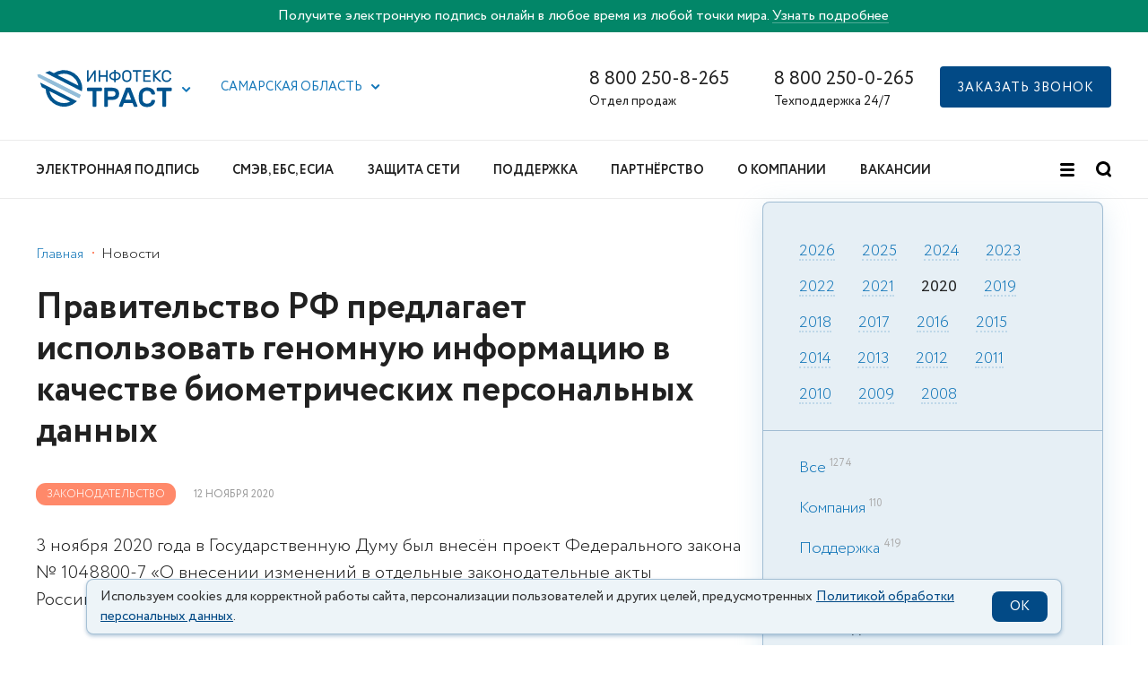

--- FILE ---
content_type: text/html; charset=utf-8
request_url: https://www.google.com/recaptcha/api2/anchor?ar=1&k=6LfbJvkUAAAAANFFaR-M5MRNJ3K5A62Zbv9FvAJM&co=aHR0cHM6Ly9paXRydXN0LnJ1OjQ0Mw..&hl=en&v=N67nZn4AqZkNcbeMu4prBgzg&size=invisible&anchor-ms=20000&execute-ms=30000&cb=62nd3cre9xh1
body_size: 48764
content:
<!DOCTYPE HTML><html dir="ltr" lang="en"><head><meta http-equiv="Content-Type" content="text/html; charset=UTF-8">
<meta http-equiv="X-UA-Compatible" content="IE=edge">
<title>reCAPTCHA</title>
<style type="text/css">
/* cyrillic-ext */
@font-face {
  font-family: 'Roboto';
  font-style: normal;
  font-weight: 400;
  font-stretch: 100%;
  src: url(//fonts.gstatic.com/s/roboto/v48/KFO7CnqEu92Fr1ME7kSn66aGLdTylUAMa3GUBHMdazTgWw.woff2) format('woff2');
  unicode-range: U+0460-052F, U+1C80-1C8A, U+20B4, U+2DE0-2DFF, U+A640-A69F, U+FE2E-FE2F;
}
/* cyrillic */
@font-face {
  font-family: 'Roboto';
  font-style: normal;
  font-weight: 400;
  font-stretch: 100%;
  src: url(//fonts.gstatic.com/s/roboto/v48/KFO7CnqEu92Fr1ME7kSn66aGLdTylUAMa3iUBHMdazTgWw.woff2) format('woff2');
  unicode-range: U+0301, U+0400-045F, U+0490-0491, U+04B0-04B1, U+2116;
}
/* greek-ext */
@font-face {
  font-family: 'Roboto';
  font-style: normal;
  font-weight: 400;
  font-stretch: 100%;
  src: url(//fonts.gstatic.com/s/roboto/v48/KFO7CnqEu92Fr1ME7kSn66aGLdTylUAMa3CUBHMdazTgWw.woff2) format('woff2');
  unicode-range: U+1F00-1FFF;
}
/* greek */
@font-face {
  font-family: 'Roboto';
  font-style: normal;
  font-weight: 400;
  font-stretch: 100%;
  src: url(//fonts.gstatic.com/s/roboto/v48/KFO7CnqEu92Fr1ME7kSn66aGLdTylUAMa3-UBHMdazTgWw.woff2) format('woff2');
  unicode-range: U+0370-0377, U+037A-037F, U+0384-038A, U+038C, U+038E-03A1, U+03A3-03FF;
}
/* math */
@font-face {
  font-family: 'Roboto';
  font-style: normal;
  font-weight: 400;
  font-stretch: 100%;
  src: url(//fonts.gstatic.com/s/roboto/v48/KFO7CnqEu92Fr1ME7kSn66aGLdTylUAMawCUBHMdazTgWw.woff2) format('woff2');
  unicode-range: U+0302-0303, U+0305, U+0307-0308, U+0310, U+0312, U+0315, U+031A, U+0326-0327, U+032C, U+032F-0330, U+0332-0333, U+0338, U+033A, U+0346, U+034D, U+0391-03A1, U+03A3-03A9, U+03B1-03C9, U+03D1, U+03D5-03D6, U+03F0-03F1, U+03F4-03F5, U+2016-2017, U+2034-2038, U+203C, U+2040, U+2043, U+2047, U+2050, U+2057, U+205F, U+2070-2071, U+2074-208E, U+2090-209C, U+20D0-20DC, U+20E1, U+20E5-20EF, U+2100-2112, U+2114-2115, U+2117-2121, U+2123-214F, U+2190, U+2192, U+2194-21AE, U+21B0-21E5, U+21F1-21F2, U+21F4-2211, U+2213-2214, U+2216-22FF, U+2308-230B, U+2310, U+2319, U+231C-2321, U+2336-237A, U+237C, U+2395, U+239B-23B7, U+23D0, U+23DC-23E1, U+2474-2475, U+25AF, U+25B3, U+25B7, U+25BD, U+25C1, U+25CA, U+25CC, U+25FB, U+266D-266F, U+27C0-27FF, U+2900-2AFF, U+2B0E-2B11, U+2B30-2B4C, U+2BFE, U+3030, U+FF5B, U+FF5D, U+1D400-1D7FF, U+1EE00-1EEFF;
}
/* symbols */
@font-face {
  font-family: 'Roboto';
  font-style: normal;
  font-weight: 400;
  font-stretch: 100%;
  src: url(//fonts.gstatic.com/s/roboto/v48/KFO7CnqEu92Fr1ME7kSn66aGLdTylUAMaxKUBHMdazTgWw.woff2) format('woff2');
  unicode-range: U+0001-000C, U+000E-001F, U+007F-009F, U+20DD-20E0, U+20E2-20E4, U+2150-218F, U+2190, U+2192, U+2194-2199, U+21AF, U+21E6-21F0, U+21F3, U+2218-2219, U+2299, U+22C4-22C6, U+2300-243F, U+2440-244A, U+2460-24FF, U+25A0-27BF, U+2800-28FF, U+2921-2922, U+2981, U+29BF, U+29EB, U+2B00-2BFF, U+4DC0-4DFF, U+FFF9-FFFB, U+10140-1018E, U+10190-1019C, U+101A0, U+101D0-101FD, U+102E0-102FB, U+10E60-10E7E, U+1D2C0-1D2D3, U+1D2E0-1D37F, U+1F000-1F0FF, U+1F100-1F1AD, U+1F1E6-1F1FF, U+1F30D-1F30F, U+1F315, U+1F31C, U+1F31E, U+1F320-1F32C, U+1F336, U+1F378, U+1F37D, U+1F382, U+1F393-1F39F, U+1F3A7-1F3A8, U+1F3AC-1F3AF, U+1F3C2, U+1F3C4-1F3C6, U+1F3CA-1F3CE, U+1F3D4-1F3E0, U+1F3ED, U+1F3F1-1F3F3, U+1F3F5-1F3F7, U+1F408, U+1F415, U+1F41F, U+1F426, U+1F43F, U+1F441-1F442, U+1F444, U+1F446-1F449, U+1F44C-1F44E, U+1F453, U+1F46A, U+1F47D, U+1F4A3, U+1F4B0, U+1F4B3, U+1F4B9, U+1F4BB, U+1F4BF, U+1F4C8-1F4CB, U+1F4D6, U+1F4DA, U+1F4DF, U+1F4E3-1F4E6, U+1F4EA-1F4ED, U+1F4F7, U+1F4F9-1F4FB, U+1F4FD-1F4FE, U+1F503, U+1F507-1F50B, U+1F50D, U+1F512-1F513, U+1F53E-1F54A, U+1F54F-1F5FA, U+1F610, U+1F650-1F67F, U+1F687, U+1F68D, U+1F691, U+1F694, U+1F698, U+1F6AD, U+1F6B2, U+1F6B9-1F6BA, U+1F6BC, U+1F6C6-1F6CF, U+1F6D3-1F6D7, U+1F6E0-1F6EA, U+1F6F0-1F6F3, U+1F6F7-1F6FC, U+1F700-1F7FF, U+1F800-1F80B, U+1F810-1F847, U+1F850-1F859, U+1F860-1F887, U+1F890-1F8AD, U+1F8B0-1F8BB, U+1F8C0-1F8C1, U+1F900-1F90B, U+1F93B, U+1F946, U+1F984, U+1F996, U+1F9E9, U+1FA00-1FA6F, U+1FA70-1FA7C, U+1FA80-1FA89, U+1FA8F-1FAC6, U+1FACE-1FADC, U+1FADF-1FAE9, U+1FAF0-1FAF8, U+1FB00-1FBFF;
}
/* vietnamese */
@font-face {
  font-family: 'Roboto';
  font-style: normal;
  font-weight: 400;
  font-stretch: 100%;
  src: url(//fonts.gstatic.com/s/roboto/v48/KFO7CnqEu92Fr1ME7kSn66aGLdTylUAMa3OUBHMdazTgWw.woff2) format('woff2');
  unicode-range: U+0102-0103, U+0110-0111, U+0128-0129, U+0168-0169, U+01A0-01A1, U+01AF-01B0, U+0300-0301, U+0303-0304, U+0308-0309, U+0323, U+0329, U+1EA0-1EF9, U+20AB;
}
/* latin-ext */
@font-face {
  font-family: 'Roboto';
  font-style: normal;
  font-weight: 400;
  font-stretch: 100%;
  src: url(//fonts.gstatic.com/s/roboto/v48/KFO7CnqEu92Fr1ME7kSn66aGLdTylUAMa3KUBHMdazTgWw.woff2) format('woff2');
  unicode-range: U+0100-02BA, U+02BD-02C5, U+02C7-02CC, U+02CE-02D7, U+02DD-02FF, U+0304, U+0308, U+0329, U+1D00-1DBF, U+1E00-1E9F, U+1EF2-1EFF, U+2020, U+20A0-20AB, U+20AD-20C0, U+2113, U+2C60-2C7F, U+A720-A7FF;
}
/* latin */
@font-face {
  font-family: 'Roboto';
  font-style: normal;
  font-weight: 400;
  font-stretch: 100%;
  src: url(//fonts.gstatic.com/s/roboto/v48/KFO7CnqEu92Fr1ME7kSn66aGLdTylUAMa3yUBHMdazQ.woff2) format('woff2');
  unicode-range: U+0000-00FF, U+0131, U+0152-0153, U+02BB-02BC, U+02C6, U+02DA, U+02DC, U+0304, U+0308, U+0329, U+2000-206F, U+20AC, U+2122, U+2191, U+2193, U+2212, U+2215, U+FEFF, U+FFFD;
}
/* cyrillic-ext */
@font-face {
  font-family: 'Roboto';
  font-style: normal;
  font-weight: 500;
  font-stretch: 100%;
  src: url(//fonts.gstatic.com/s/roboto/v48/KFO7CnqEu92Fr1ME7kSn66aGLdTylUAMa3GUBHMdazTgWw.woff2) format('woff2');
  unicode-range: U+0460-052F, U+1C80-1C8A, U+20B4, U+2DE0-2DFF, U+A640-A69F, U+FE2E-FE2F;
}
/* cyrillic */
@font-face {
  font-family: 'Roboto';
  font-style: normal;
  font-weight: 500;
  font-stretch: 100%;
  src: url(//fonts.gstatic.com/s/roboto/v48/KFO7CnqEu92Fr1ME7kSn66aGLdTylUAMa3iUBHMdazTgWw.woff2) format('woff2');
  unicode-range: U+0301, U+0400-045F, U+0490-0491, U+04B0-04B1, U+2116;
}
/* greek-ext */
@font-face {
  font-family: 'Roboto';
  font-style: normal;
  font-weight: 500;
  font-stretch: 100%;
  src: url(//fonts.gstatic.com/s/roboto/v48/KFO7CnqEu92Fr1ME7kSn66aGLdTylUAMa3CUBHMdazTgWw.woff2) format('woff2');
  unicode-range: U+1F00-1FFF;
}
/* greek */
@font-face {
  font-family: 'Roboto';
  font-style: normal;
  font-weight: 500;
  font-stretch: 100%;
  src: url(//fonts.gstatic.com/s/roboto/v48/KFO7CnqEu92Fr1ME7kSn66aGLdTylUAMa3-UBHMdazTgWw.woff2) format('woff2');
  unicode-range: U+0370-0377, U+037A-037F, U+0384-038A, U+038C, U+038E-03A1, U+03A3-03FF;
}
/* math */
@font-face {
  font-family: 'Roboto';
  font-style: normal;
  font-weight: 500;
  font-stretch: 100%;
  src: url(//fonts.gstatic.com/s/roboto/v48/KFO7CnqEu92Fr1ME7kSn66aGLdTylUAMawCUBHMdazTgWw.woff2) format('woff2');
  unicode-range: U+0302-0303, U+0305, U+0307-0308, U+0310, U+0312, U+0315, U+031A, U+0326-0327, U+032C, U+032F-0330, U+0332-0333, U+0338, U+033A, U+0346, U+034D, U+0391-03A1, U+03A3-03A9, U+03B1-03C9, U+03D1, U+03D5-03D6, U+03F0-03F1, U+03F4-03F5, U+2016-2017, U+2034-2038, U+203C, U+2040, U+2043, U+2047, U+2050, U+2057, U+205F, U+2070-2071, U+2074-208E, U+2090-209C, U+20D0-20DC, U+20E1, U+20E5-20EF, U+2100-2112, U+2114-2115, U+2117-2121, U+2123-214F, U+2190, U+2192, U+2194-21AE, U+21B0-21E5, U+21F1-21F2, U+21F4-2211, U+2213-2214, U+2216-22FF, U+2308-230B, U+2310, U+2319, U+231C-2321, U+2336-237A, U+237C, U+2395, U+239B-23B7, U+23D0, U+23DC-23E1, U+2474-2475, U+25AF, U+25B3, U+25B7, U+25BD, U+25C1, U+25CA, U+25CC, U+25FB, U+266D-266F, U+27C0-27FF, U+2900-2AFF, U+2B0E-2B11, U+2B30-2B4C, U+2BFE, U+3030, U+FF5B, U+FF5D, U+1D400-1D7FF, U+1EE00-1EEFF;
}
/* symbols */
@font-face {
  font-family: 'Roboto';
  font-style: normal;
  font-weight: 500;
  font-stretch: 100%;
  src: url(//fonts.gstatic.com/s/roboto/v48/KFO7CnqEu92Fr1ME7kSn66aGLdTylUAMaxKUBHMdazTgWw.woff2) format('woff2');
  unicode-range: U+0001-000C, U+000E-001F, U+007F-009F, U+20DD-20E0, U+20E2-20E4, U+2150-218F, U+2190, U+2192, U+2194-2199, U+21AF, U+21E6-21F0, U+21F3, U+2218-2219, U+2299, U+22C4-22C6, U+2300-243F, U+2440-244A, U+2460-24FF, U+25A0-27BF, U+2800-28FF, U+2921-2922, U+2981, U+29BF, U+29EB, U+2B00-2BFF, U+4DC0-4DFF, U+FFF9-FFFB, U+10140-1018E, U+10190-1019C, U+101A0, U+101D0-101FD, U+102E0-102FB, U+10E60-10E7E, U+1D2C0-1D2D3, U+1D2E0-1D37F, U+1F000-1F0FF, U+1F100-1F1AD, U+1F1E6-1F1FF, U+1F30D-1F30F, U+1F315, U+1F31C, U+1F31E, U+1F320-1F32C, U+1F336, U+1F378, U+1F37D, U+1F382, U+1F393-1F39F, U+1F3A7-1F3A8, U+1F3AC-1F3AF, U+1F3C2, U+1F3C4-1F3C6, U+1F3CA-1F3CE, U+1F3D4-1F3E0, U+1F3ED, U+1F3F1-1F3F3, U+1F3F5-1F3F7, U+1F408, U+1F415, U+1F41F, U+1F426, U+1F43F, U+1F441-1F442, U+1F444, U+1F446-1F449, U+1F44C-1F44E, U+1F453, U+1F46A, U+1F47D, U+1F4A3, U+1F4B0, U+1F4B3, U+1F4B9, U+1F4BB, U+1F4BF, U+1F4C8-1F4CB, U+1F4D6, U+1F4DA, U+1F4DF, U+1F4E3-1F4E6, U+1F4EA-1F4ED, U+1F4F7, U+1F4F9-1F4FB, U+1F4FD-1F4FE, U+1F503, U+1F507-1F50B, U+1F50D, U+1F512-1F513, U+1F53E-1F54A, U+1F54F-1F5FA, U+1F610, U+1F650-1F67F, U+1F687, U+1F68D, U+1F691, U+1F694, U+1F698, U+1F6AD, U+1F6B2, U+1F6B9-1F6BA, U+1F6BC, U+1F6C6-1F6CF, U+1F6D3-1F6D7, U+1F6E0-1F6EA, U+1F6F0-1F6F3, U+1F6F7-1F6FC, U+1F700-1F7FF, U+1F800-1F80B, U+1F810-1F847, U+1F850-1F859, U+1F860-1F887, U+1F890-1F8AD, U+1F8B0-1F8BB, U+1F8C0-1F8C1, U+1F900-1F90B, U+1F93B, U+1F946, U+1F984, U+1F996, U+1F9E9, U+1FA00-1FA6F, U+1FA70-1FA7C, U+1FA80-1FA89, U+1FA8F-1FAC6, U+1FACE-1FADC, U+1FADF-1FAE9, U+1FAF0-1FAF8, U+1FB00-1FBFF;
}
/* vietnamese */
@font-face {
  font-family: 'Roboto';
  font-style: normal;
  font-weight: 500;
  font-stretch: 100%;
  src: url(//fonts.gstatic.com/s/roboto/v48/KFO7CnqEu92Fr1ME7kSn66aGLdTylUAMa3OUBHMdazTgWw.woff2) format('woff2');
  unicode-range: U+0102-0103, U+0110-0111, U+0128-0129, U+0168-0169, U+01A0-01A1, U+01AF-01B0, U+0300-0301, U+0303-0304, U+0308-0309, U+0323, U+0329, U+1EA0-1EF9, U+20AB;
}
/* latin-ext */
@font-face {
  font-family: 'Roboto';
  font-style: normal;
  font-weight: 500;
  font-stretch: 100%;
  src: url(//fonts.gstatic.com/s/roboto/v48/KFO7CnqEu92Fr1ME7kSn66aGLdTylUAMa3KUBHMdazTgWw.woff2) format('woff2');
  unicode-range: U+0100-02BA, U+02BD-02C5, U+02C7-02CC, U+02CE-02D7, U+02DD-02FF, U+0304, U+0308, U+0329, U+1D00-1DBF, U+1E00-1E9F, U+1EF2-1EFF, U+2020, U+20A0-20AB, U+20AD-20C0, U+2113, U+2C60-2C7F, U+A720-A7FF;
}
/* latin */
@font-face {
  font-family: 'Roboto';
  font-style: normal;
  font-weight: 500;
  font-stretch: 100%;
  src: url(//fonts.gstatic.com/s/roboto/v48/KFO7CnqEu92Fr1ME7kSn66aGLdTylUAMa3yUBHMdazQ.woff2) format('woff2');
  unicode-range: U+0000-00FF, U+0131, U+0152-0153, U+02BB-02BC, U+02C6, U+02DA, U+02DC, U+0304, U+0308, U+0329, U+2000-206F, U+20AC, U+2122, U+2191, U+2193, U+2212, U+2215, U+FEFF, U+FFFD;
}
/* cyrillic-ext */
@font-face {
  font-family: 'Roboto';
  font-style: normal;
  font-weight: 900;
  font-stretch: 100%;
  src: url(//fonts.gstatic.com/s/roboto/v48/KFO7CnqEu92Fr1ME7kSn66aGLdTylUAMa3GUBHMdazTgWw.woff2) format('woff2');
  unicode-range: U+0460-052F, U+1C80-1C8A, U+20B4, U+2DE0-2DFF, U+A640-A69F, U+FE2E-FE2F;
}
/* cyrillic */
@font-face {
  font-family: 'Roboto';
  font-style: normal;
  font-weight: 900;
  font-stretch: 100%;
  src: url(//fonts.gstatic.com/s/roboto/v48/KFO7CnqEu92Fr1ME7kSn66aGLdTylUAMa3iUBHMdazTgWw.woff2) format('woff2');
  unicode-range: U+0301, U+0400-045F, U+0490-0491, U+04B0-04B1, U+2116;
}
/* greek-ext */
@font-face {
  font-family: 'Roboto';
  font-style: normal;
  font-weight: 900;
  font-stretch: 100%;
  src: url(//fonts.gstatic.com/s/roboto/v48/KFO7CnqEu92Fr1ME7kSn66aGLdTylUAMa3CUBHMdazTgWw.woff2) format('woff2');
  unicode-range: U+1F00-1FFF;
}
/* greek */
@font-face {
  font-family: 'Roboto';
  font-style: normal;
  font-weight: 900;
  font-stretch: 100%;
  src: url(//fonts.gstatic.com/s/roboto/v48/KFO7CnqEu92Fr1ME7kSn66aGLdTylUAMa3-UBHMdazTgWw.woff2) format('woff2');
  unicode-range: U+0370-0377, U+037A-037F, U+0384-038A, U+038C, U+038E-03A1, U+03A3-03FF;
}
/* math */
@font-face {
  font-family: 'Roboto';
  font-style: normal;
  font-weight: 900;
  font-stretch: 100%;
  src: url(//fonts.gstatic.com/s/roboto/v48/KFO7CnqEu92Fr1ME7kSn66aGLdTylUAMawCUBHMdazTgWw.woff2) format('woff2');
  unicode-range: U+0302-0303, U+0305, U+0307-0308, U+0310, U+0312, U+0315, U+031A, U+0326-0327, U+032C, U+032F-0330, U+0332-0333, U+0338, U+033A, U+0346, U+034D, U+0391-03A1, U+03A3-03A9, U+03B1-03C9, U+03D1, U+03D5-03D6, U+03F0-03F1, U+03F4-03F5, U+2016-2017, U+2034-2038, U+203C, U+2040, U+2043, U+2047, U+2050, U+2057, U+205F, U+2070-2071, U+2074-208E, U+2090-209C, U+20D0-20DC, U+20E1, U+20E5-20EF, U+2100-2112, U+2114-2115, U+2117-2121, U+2123-214F, U+2190, U+2192, U+2194-21AE, U+21B0-21E5, U+21F1-21F2, U+21F4-2211, U+2213-2214, U+2216-22FF, U+2308-230B, U+2310, U+2319, U+231C-2321, U+2336-237A, U+237C, U+2395, U+239B-23B7, U+23D0, U+23DC-23E1, U+2474-2475, U+25AF, U+25B3, U+25B7, U+25BD, U+25C1, U+25CA, U+25CC, U+25FB, U+266D-266F, U+27C0-27FF, U+2900-2AFF, U+2B0E-2B11, U+2B30-2B4C, U+2BFE, U+3030, U+FF5B, U+FF5D, U+1D400-1D7FF, U+1EE00-1EEFF;
}
/* symbols */
@font-face {
  font-family: 'Roboto';
  font-style: normal;
  font-weight: 900;
  font-stretch: 100%;
  src: url(//fonts.gstatic.com/s/roboto/v48/KFO7CnqEu92Fr1ME7kSn66aGLdTylUAMaxKUBHMdazTgWw.woff2) format('woff2');
  unicode-range: U+0001-000C, U+000E-001F, U+007F-009F, U+20DD-20E0, U+20E2-20E4, U+2150-218F, U+2190, U+2192, U+2194-2199, U+21AF, U+21E6-21F0, U+21F3, U+2218-2219, U+2299, U+22C4-22C6, U+2300-243F, U+2440-244A, U+2460-24FF, U+25A0-27BF, U+2800-28FF, U+2921-2922, U+2981, U+29BF, U+29EB, U+2B00-2BFF, U+4DC0-4DFF, U+FFF9-FFFB, U+10140-1018E, U+10190-1019C, U+101A0, U+101D0-101FD, U+102E0-102FB, U+10E60-10E7E, U+1D2C0-1D2D3, U+1D2E0-1D37F, U+1F000-1F0FF, U+1F100-1F1AD, U+1F1E6-1F1FF, U+1F30D-1F30F, U+1F315, U+1F31C, U+1F31E, U+1F320-1F32C, U+1F336, U+1F378, U+1F37D, U+1F382, U+1F393-1F39F, U+1F3A7-1F3A8, U+1F3AC-1F3AF, U+1F3C2, U+1F3C4-1F3C6, U+1F3CA-1F3CE, U+1F3D4-1F3E0, U+1F3ED, U+1F3F1-1F3F3, U+1F3F5-1F3F7, U+1F408, U+1F415, U+1F41F, U+1F426, U+1F43F, U+1F441-1F442, U+1F444, U+1F446-1F449, U+1F44C-1F44E, U+1F453, U+1F46A, U+1F47D, U+1F4A3, U+1F4B0, U+1F4B3, U+1F4B9, U+1F4BB, U+1F4BF, U+1F4C8-1F4CB, U+1F4D6, U+1F4DA, U+1F4DF, U+1F4E3-1F4E6, U+1F4EA-1F4ED, U+1F4F7, U+1F4F9-1F4FB, U+1F4FD-1F4FE, U+1F503, U+1F507-1F50B, U+1F50D, U+1F512-1F513, U+1F53E-1F54A, U+1F54F-1F5FA, U+1F610, U+1F650-1F67F, U+1F687, U+1F68D, U+1F691, U+1F694, U+1F698, U+1F6AD, U+1F6B2, U+1F6B9-1F6BA, U+1F6BC, U+1F6C6-1F6CF, U+1F6D3-1F6D7, U+1F6E0-1F6EA, U+1F6F0-1F6F3, U+1F6F7-1F6FC, U+1F700-1F7FF, U+1F800-1F80B, U+1F810-1F847, U+1F850-1F859, U+1F860-1F887, U+1F890-1F8AD, U+1F8B0-1F8BB, U+1F8C0-1F8C1, U+1F900-1F90B, U+1F93B, U+1F946, U+1F984, U+1F996, U+1F9E9, U+1FA00-1FA6F, U+1FA70-1FA7C, U+1FA80-1FA89, U+1FA8F-1FAC6, U+1FACE-1FADC, U+1FADF-1FAE9, U+1FAF0-1FAF8, U+1FB00-1FBFF;
}
/* vietnamese */
@font-face {
  font-family: 'Roboto';
  font-style: normal;
  font-weight: 900;
  font-stretch: 100%;
  src: url(//fonts.gstatic.com/s/roboto/v48/KFO7CnqEu92Fr1ME7kSn66aGLdTylUAMa3OUBHMdazTgWw.woff2) format('woff2');
  unicode-range: U+0102-0103, U+0110-0111, U+0128-0129, U+0168-0169, U+01A0-01A1, U+01AF-01B0, U+0300-0301, U+0303-0304, U+0308-0309, U+0323, U+0329, U+1EA0-1EF9, U+20AB;
}
/* latin-ext */
@font-face {
  font-family: 'Roboto';
  font-style: normal;
  font-weight: 900;
  font-stretch: 100%;
  src: url(//fonts.gstatic.com/s/roboto/v48/KFO7CnqEu92Fr1ME7kSn66aGLdTylUAMa3KUBHMdazTgWw.woff2) format('woff2');
  unicode-range: U+0100-02BA, U+02BD-02C5, U+02C7-02CC, U+02CE-02D7, U+02DD-02FF, U+0304, U+0308, U+0329, U+1D00-1DBF, U+1E00-1E9F, U+1EF2-1EFF, U+2020, U+20A0-20AB, U+20AD-20C0, U+2113, U+2C60-2C7F, U+A720-A7FF;
}
/* latin */
@font-face {
  font-family: 'Roboto';
  font-style: normal;
  font-weight: 900;
  font-stretch: 100%;
  src: url(//fonts.gstatic.com/s/roboto/v48/KFO7CnqEu92Fr1ME7kSn66aGLdTylUAMa3yUBHMdazQ.woff2) format('woff2');
  unicode-range: U+0000-00FF, U+0131, U+0152-0153, U+02BB-02BC, U+02C6, U+02DA, U+02DC, U+0304, U+0308, U+0329, U+2000-206F, U+20AC, U+2122, U+2191, U+2193, U+2212, U+2215, U+FEFF, U+FFFD;
}

</style>
<link rel="stylesheet" type="text/css" href="https://www.gstatic.com/recaptcha/releases/N67nZn4AqZkNcbeMu4prBgzg/styles__ltr.css">
<script nonce="M9ZdR5eEVgRada37fNDh0w" type="text/javascript">window['__recaptcha_api'] = 'https://www.google.com/recaptcha/api2/';</script>
<script type="text/javascript" src="https://www.gstatic.com/recaptcha/releases/N67nZn4AqZkNcbeMu4prBgzg/recaptcha__en.js" nonce="M9ZdR5eEVgRada37fNDh0w">
      
    </script></head>
<body><div id="rc-anchor-alert" class="rc-anchor-alert"></div>
<input type="hidden" id="recaptcha-token" value="[base64]">
<script type="text/javascript" nonce="M9ZdR5eEVgRada37fNDh0w">
      recaptcha.anchor.Main.init("[\x22ainput\x22,[\x22bgdata\x22,\x22\x22,\[base64]/[base64]/[base64]/[base64]/[base64]/[base64]/KGcoTywyNTMsTy5PKSxVRyhPLEMpKTpnKE8sMjUzLEMpLE8pKSxsKSksTykpfSxieT1mdW5jdGlvbihDLE8sdSxsKXtmb3IobD0odT1SKEMpLDApO08+MDtPLS0pbD1sPDw4fFooQyk7ZyhDLHUsbCl9LFVHPWZ1bmN0aW9uKEMsTyl7Qy5pLmxlbmd0aD4xMDQ/[base64]/[base64]/[base64]/[base64]/[base64]/[base64]/[base64]\\u003d\x22,\[base64]\\u003d\x22,\[base64]/DnWFVw4jCv8KpU2VFwp3CmMKow5FFw4N9w7R7UMOnwqzCmSzDmlfCh0Vdw6TDt1rDl8KtwpYEwrk/YsKswq7CnMO4wptzw4khw6LDgBvCoQtSSBfCgcOVw5HClcKhKcOIw5jDlmbDicO/bsKcFnwhw5XCpcO1BU8jUcK2Qjk4wo8+wqo/[base64]/CmzLCmgdmAMKxM0V2GSIuwppmUcOMw6csS8K/YxgCamLDoCzClMKyIi3CrAQUF8KrJVXDu8OdJVnDkcOJQcOLOhguw43DoMOidTnCgMOqf33DvVs1wrtxwrpjwrwuwp4jwq4le3zDmUnDuMODITcIMBPCkMKowrkMH0PCvcOveh3CuQTDm8KOI8KYCcK0CMO3w5NUwqvDnUzCkhzDhSI/[base64]/Co8Osw4HDkRXCi8OoUQtqCSnDr8KuwqAKw7QAwprDtmlpdcK6HcK+Q2nCvFBow5HDu8OYwqQGwoZse8OPw71pw6k6wrQzd8Kdw4nDu8KpIsO/[base64]/CtCcow7tjKsKlRnRfRF3Dg0Yaw4VpwoDDqw7DhQ5XwogYIV/ChErCuMKDwptwU1PDtMKCwrXCpsOxw7sAWsKlYBXDrcOrMThLw4ULXTVkb8ORDMKvAm3DhzEPYVvCgkV8wp59E1zDtMOFccOAwr/Di0LCm8Ouw7zDocKROxgDwofCqsKYwpJXw61dLsK1OsORPcOSw758wrXDnTHCtcOwETXCuXLCrMKqZRXDmsOIRsOzw4rCrMOuwq5ywoBaZXjDqsOgJn8LwpzCjVXCo1DDnV4AEypawrLDu1IePmPDl3jDjcOHchFdw6l/MQE6dcObA8OjJXvCiH/Dj8OFwrYgwpxSbF5vw74Fw6LCv13CllEGEcOkIn97wr0UfcODEsK3w67Cqxdcw65Jw4PCqxXDj2zCtMK/BwLDvXrCjWdqwrkiU3/CkcK0wrU2S8Ouw63CiSvCrmrCvUJBWcOML8OBe8ONWCsLKCZXwpcTw4/[base64]/ChXbChknCnMOLw7EsWcOaVkoVwok3IcOHMh8sw77Cq8K4w6HCgMKyw5UlU8OHwpTDqz7DosO6csOOCRfCk8OYVTrCgcK/[base64]/[base64]/DjcOGTcKqEcKXw53CrMOPwogCwrTCrk7DiBh2JnNkQxnCk0PDp8KJQcOSw57DlcKmwqfChMKLwpBLDAFIAhk6XmosYcOEwqPCrCPDqHE2wph1w6jDlMOsw5s+w6XDrMKJLFVCwps5bsKMbQ/DtsO4HcOrZz1Uw4vDmwnDlMKWTmI9JsOIwrPDjxgOwoTCpsODw6h+w53CkDpVPMK1cMOnEjLDusKqR2Rgwo0EVMOmAlnDlFluwpsfw7Mzwrd0by7Ckw7CqV/DqC7DmkzDksKSMHpGWGVhwqPDoENpw43CsMOjwqMjwoPDmMK8dVg7w70zwopQeMKHfnTClWDDu8K1YU1qPULDqsKbRyLCvFM6w5sBw4YgOwMXHGfDqsKJOiTCu8KnV8OoScKkwqoOVcOEYXAlw6PDl1/DkQQOw58QFQhSw65cwobDuHLDhDAhOXJ2w77CuMOTw644w4VmP8Kiwp0iwpLCjMObw5DDmxTDvMO7w6nCoFQ6ND/CuMOWw5JrScOdw6htw6zClypzw7d5EUhtFMOtwq5zwqTDpcKCwoRGSMOSFMKOZsKBBF55w4kxw7nCmsOnw7XCjx3DuVk9Tj0GwoDCvkIMw7FwUMOZwrZLEcONc0gHRBogD8K4w6DDknw7BMKyw5FNTMOsXMKuwrTDhyYqw7vCkMOAwpQxw5UIU8OKwpHCnVXDmcKWwo/DscObXcKbWwjDhgXCswvDhcKawofDt8O8w4UWwpUbw5rDjmbCt8OewqjCoVDDgsKuB2c6woU7w6tuE8KZwr8UOMK2wrrDigzDuHjDlToFwpBswpzDiQvDkcOLX8ObwrDCicKqw4gSEDTCkBdAwqN2wp9mwqhBw4hSesKJMxnCl8OSw7/Cv8K0eDtswpt/Gy0Hw7TCvSDDg1ltYsOjCljCuUzDg8KOwqDCqQgIw4jCvsKJw7EKbsKYwrzDjDzDgFXDnjAkwqvDuTLDjiwvIcODTcKQwq/DkX7DmyjCh8Ocwqk5wr57GMOWwocWwrEJZMKIw6IkSsOlWHw9E8OeK8K4VSdRw6s/[base64]/[base64]/Di0JrJTbCsXjCow4sw63CvU7DksKyw77DgT00TcOwC3YpWsKlQ8O4wrbDpMOlw6AWw4fCpcOtW23DnVJEwoPDj0F5ZMKbwoJYwrnCriLCgkFoUzk8w6HDvsOBw5xbwrIqw4rCn8KHGibDqsKnwrk7w49wPcO3VibDrMOSwpLCrMOpwoDDoEcCw73CnTo/wqQPZzLCvcOjDQhDfH8rZsOfSsOXD0lkEsKYw4HDkTRewrQsHmbDg0BDw6TDq1LChsKECzZrw7HDnVdLwqLDoC9ZZGXDpDfChTzCmMOFwrvDkcO5WlLDp1DDgsOlORVOwojCmmlYw6gMVMO8bcOLQCcnwqNfZcOGKUhFw6oGwp/[base64]/XCFYDcOwMnR4w4d7OcOyw4rCgMK2NMKjw7TDlsKTwpDCviRxwqxDwokYw5vCgsORRVDCtnPCicKFYTU+wpRJwrIhE8KYAkRlwp/Dv8Kbw70qE10BZsKrWMK4f8KEYWc/[base64]/[base64]/w6BQHWkFwpYlCMKnacKJwpjDnFHDn8KmwrnDtsKSwqRYcC7CmUJPwoc8PcOEwqfCnmlbI17CnsKkE8OULhYNw5zCs3bCu2odwrkdw5DDhsOfDTEqAkBvMcOBQsKbK8KEw5/CucKewpITwrdcDmjChMOuHAQgw6TDpsKGRAA7ZcKdU2rCiVZVwq4iasKCwqoNw6RBA1ZXVQYyw6ImLcKzw4rCtDovSGXCrcK8FBnCvsO6w7ITIAQ2QVvDkWnDs8K3w7rDicKNPMOVw6kgw53CvsKdDcOPasOHI19gw54NHMOtwosyw6DCpn/Dp8OYF8KYw7jDgETDhD/CkMKrZmkUwpEcbj/ChV7DhgbDvcK3DjNywp3DuVXCisOZw7vDkMKMLSNRVMOGwpTConzDrsKOD3xhw6YewqHDl1nDlBZtV8OCw4HCq8K8OF3DkMOBYBXDrMKUfQfCqMOYQVDCnn0WA8KzQMOmwrLCjMKbwpzCp13DnMKbwqFsRsK/wqtLwr7CslHCoi3DpcK7ARfCoxTCmcKuC3bDjcKjw6/CrB4ZOMKtdFLClcKAb8OCWMKTw5Eew4JGwqfCi8KcwpfCicKQwrQUwq7CiMOqw67Ds3fCpn5WXwZceWlAw4ZsesOjw7onw7vDkiE8UG/Co3EUw6M4wpRjw5nDhDfCgnopw63CqEANwo7DhzzDsGtdwolHw6Qaw4sQZXzDp8KOe8O5wrrClsOFwodOw7VjaQ4oQDAqdGrCrBMwIMOIw7zDkQIyAl7DtS0oVcKqw63DmsKeV8OJw6xSw5ghw5/CpyFtw5Z+eQpOfRZKPcO5NsOSw75CwpbCtsKowoBsUsK4wqgaVMKtwrQ7fH1Gwrhxw6bCjsO7IsOLwpHDp8O7w6bDi8OtexwLMy7CqRVSMMOfwrLDqS/DoQjDuTbCksOrwoEEIAfDoF/DusKJe8OZw7sSw5AXw7bChsOKwp9xcD3CkRxEIH4awrfDocKRMMO7wqzCnBtRwpopHAjDl8O/VsOBP8KzfMKww77Cll9ew6XCosKWwrtOwonChWrDqMKodcO7w6hqwpPDjAHCs39+Rz7Cn8KHw5hpUmPCpWLDrcKNIEbDuAoeOBbDki3DmsOpw7ZlXndnBMO3w5vCk3VBwrDCpMOfw6tewp9mw49OwpgwMsKbwpfCj8Odw7EHPwope8OJdCLCo8O8CcK/w5cjw5dJw4kOWlgOw6TCs8KOw53DtUsGw7ZXwrVdw58Owr3CsxHCoivDv8KiEhHCpMOsfWrClcKKYWXDj8Oifn1QQXk5wpTDuzNBwoEJwrU1w54fw74XdzXCtzlWE8O6w4/ClsOjWMOreg7DtHEjw5kTw4nCiMOMXltEw43DgcK0Gm/DnMKIw6DCgW3DiMK4w4ULNMKPw6ZJZBHCrsKXwobDtgnCsS3Dq8OkK1fCpcOicVbDo8KRw4sWw5vCrnRcwpjCmVLDu3XDt8Orw6HDlUJ+w7zDucK8wqjDkkrCkMKAw4/DrMOdf8K5Fy0/[base64]/Cp8KdMD59woU/[base64]/F8OPw4V7VsKhUSbDj3VWwrY5woNbfB1hZMKSRMKHwqdvf8KPQMOnRXoIwrXDnjLDhcKWw5RkLn0NSiwXw4bDssObw4jCvMOEb3vDm3NyLsK2w5BRJ8OPw57CpAg3w5fCtMKXGCt8wqwEe8OuJsK9wr5lKgjDlUpeOsOoH1fCnMK3GsOeYl/[base64]/DMKOLwrDusKPwpbCvsKKwrwgCMKdw7DCpzw5FcOHwp5/VC5kacOEwrdiPhcswrUpwoVVwq/[base64]/wpbCk8O5bkvCnAcDw6fDvcKAw7fDmMK2woR+w4UeworCg8Ouw7rDsMOYNMKzXmPDl8KJKsORWUXDqsOjIxrCssKYGzXCgcKDWMOKUsOLwqoow7w/wr1LwpvDsWnCgcO6VMKKw5/[base64]/DjsOsT0sNw7ZuwpfCiWt4XzUjbcKbAQXCg8Ogf8Oiw5dnW8OOw7cqw4rDvsOgw40gwos4w6MXccKaw4YuAlvDkwVywoAmw7/CqMOzFzcZecOlECPDj1zCtSlfCSk3wqJ5wpjCrgTDoyLDuVxwwoXCkGzDgUpuw44Fw5nCtgnDj8K2w4A1DnA3GsKww7PCmMOvw4bDicOgwp/ClHs1TsK5w79Yw5DCssKyI0FvwpPDrE0mR8Kbw7/CucOlFcOYwrYtB8O4IMKLZE5zw5cEKMOSw4fDgSPDucO9YGZQXjQiw6/DgBNUwq7DqDNXR8KjwrZ9RsKUw4/DiU/DjMOiwqvDr3BsKCjDisK/NlvDuHdYKRzDmcO7wonDpMOgwqzCoTjDgsK9MlvCmsKswpQIw4HCvGBjw40gQsKWXMK9w6/Dq8KAcB5uw73DhlUhaGYheMKyw6YWa8Ocwq7Cgk/DoBZ8K8OVGQbCjMOawpXDpsKUwrzDqV1cZAUoYwR3A8Okw6lZXVzDv8KfAsKePzTCiyDCjjTClcOcw53CpSjCqMKCwr3CscOFF8OIJ8K1MUHCtWtnbcKnw5fDj8Kswp/Dn8K0w7Fvw71Iw5/DhcKPTcKUworCm03CpcKbYG/DkcKnwroZMl3DvsKCAcKoGsKzw7fDvMKROzXDvGDDp8KOwooAwoh0wohjVFx4ESdYw4fDj1rCqFhvRmgTwpcPe1M6F8OGZFhbwrV3CyQjw7UKfcKiYcKMRzrDlELDm8KOw6DDhEzCvsOuOzUoBkLCp8K4w6rCscKQQMOMfsONw6/CsBjDncKaAxTCkMKjBcORwq/DnMOQcgHCoivDsVfDi8OdU8OWdMORfcOEwoIzGcOLwqDChMK1dTnCiSIPwoLCkHcPwrxDw4/DjcKAw60NCcOTwoTDvW7DqWLDlsKiKV1hX8OLw5rDk8K+LnYNw6bCnsKdwodIa8O6w4/[base64]/NMOEwpNHA8Kpwq1uwrDDsMOdFz/DhMKYU03CgEPCqcOaB8O8w4TCqGA3wovDnMO7w4fCh8OrwqTCnEBgAMOmeAt+wqvDqsOiwr3DlMOIwoHDvcKswpo1w7djS8Krw6LDvB0XQEQmw4hhQMKZwp/ClcK4w7Vqwo7CmcOlR8O1wqLCvMO2cn7DusKmwqQBw5A4w6prR3NSwotNPm0CeMKlL13DjV89LWYRw4rDp8OkasOrdsO9w48jw6RJw4LCucKWwrPClsOKCy3Ds0jDmXJXdTDCg8Olwr85b24Iw4/CuQRvwpPCl8OyKMOAwrBIwoZMwrMNwp0Mw4TCgXrCnlPCl03DjC/[base64]/[base64]/[base64]/DocO5wrZxc8OFRX1kKiJmw5bDhFjCqsObd8ObwqAyw5l/w4lHYHzCiF98ImtVfFTCnjLDisO/[base64]/[base64]/[base64]/Dm2/[base64]/[base64]/wqrCncKuwqMDK8KUwpzClcKWPBrDtMKzTAFBw55aOHfCkMOwDcOGwq3DpsO5w4HDqCAKwp/[base64]/DnsKjccO9AC/DtWUrLCxbwpV0w6rDk8KZw5hcWsOcwpRjw4bDniZjwpXDpgjCo8OVPyVtwr10LR1Kw67Cq23DncKcBcKrSzELRMOOwrPCsS/Cr8KkVMKhwoTCu1TDoHgEDsKuJnLCr8KEwoM2woLCvmvCmQ5KwqRbSirCl8OAPsOzw6LDogVzQg1eecK8UMKYBz3Ck8ODN8Klw4tHWcKpwrZ7asKBwowtXVbCp8Oaw7jCqcOHw5wvTyNowq/[base64]/CscKtwq52w77CgMKSwoguKisPDUkKW8OHC8Okw6FNasKGw4UMwrcPw4HDqR7Dpj7CjcK/S0k8w4PClwV9w7LDvcKXw7Q+w7dRO8KOwroVJcKJw6k/w5zDksKIaMKhw4vDuMOqZ8KAX8OhW8K0LxPCsVfDkxRhwqLCsxEcU0zDp8OkccKxw5dew60WbsOQw7zDrMO8WV7CvCV1wq7DuxnDgQZzw7F7wqXCnU1xMDQGw4bChBhTwoLCh8K/woMhw6AQw6jChMOrdwxlVDjDtHFJXsOSLsOhYXrCg8O+XnZrw4HDgsO7wqrCml/DucKJUBo8wp5MwrvCiErDrsK4w7fDuMKzwrTDgsKYwrUoQcKPHjxDw4IVTFhKw4kcwp7ChMOHw7FDDMK0NMO3XsKdV2fCr0jDtzsdw5LCvMOlPFQlUG7CnjMmGRzCtcKkbXjCrHnDm2zCsFkgw516KR3DiMOZZcKMwonCkcKvwovDkH8hFsO1XC/CtsOmw63Cs3PDmQbCqsKsOMOMYcKFwqdrw6XCj05FHCgkw4V5w4kzKDIhIGhhw5JJw6dwwoPCgwcpCm3Cm8KLw6lVw7Axw53CnsKswp/ClcKORcO7bR54w5BdwqUYw5kow54hwqvDpDrCoHnCuMOdw6ZFCFNiwoHDuMK9bMOLCnElwp8QOwkIasKcUUYgGMOcDsOpwpPDjsKNcz/Cg8K9Q1Bge1gJw7nCpDHClX/Djl08NsKpVi/CiEtkR8KGIMOIGcOZw5fDm8KAH0sPw7zDk8O7w5QDbR5TUk3CmDJhwqDCr8KPQSLCt3YcJzrCoQ/DosKlJBI/ElfDi2Npw7EEw5rDnsOCwpLCpkvDo8KFCMO2w7vCiTgMwrHCplbDnl04VHrDvgxnwpwWGMOsw6ggw45ewpMgw5gYw79JEMKrw70Vw47CpjwzF3TClsKZS8KlEsOCw4wpYcO1Zx/CgFg0wpfDjjTDtE5GwqcowrkQAwM8CgzDhGrDn8OVHsOjbBnDpsKTw4hsARhvw77CusK/QCLDlx91w5XDlsKUwr/Ck8KoW8KnLUV1YTZDwp4gwodhwp8swqLDtUHDvlTDuSspw4HDkg0Hw4R1Zghcw6LCnG7Dt8KAUQlTI3vDkG3Ct8KZJ1XCm8Khw7tLLDwOwrwDdcKrHMK3w5NJw6YrUsOPUMKHw5N8wq3Cpm/[base64]/DocKTbMK6w4ZyWjpawpsVQXAoRsOmCUAqwo3CtHBjwqprF8KIKzU1AcOVw6PDtcOBwo/DsMONQ8O+wqssQsK2w5DDvsOIwrTDkUAMXQPCtEQvwobCkGLDshAvwrMGC8OLwrzDu8OBw4/CrsOyBXvDgDtiw6PDsMOhd8Kxw7Qdw7LDg2jDqxrDqV/Cpl5DU8OySCTDhzdNw6LDgXxiwoZsw5wANkXDnsKpKcKcV8KJe8OZZMOXQcOdQTd/JsKaZcO1T15uwqjChQrDlUrChyLCgH7DtEtdw5IvFMOTSGApwp/[base64]/[base64]/[base64]/DtsKJT8Knw4TDpsKjBcODwo7DrsKfwpvDimwLJ08pw4vCkDbCvl8sw4IrNBpZwoRVM8O4wqIKwoDDhsKDesKXNWBaS0HCusOcBQZfWsKGwo0cAMOSw63DuXUXc8KJfcO1w5zDij7DgMOkw4lHKcO2w4PDnyIuwpHCqsOGwpcxKQl9WMO7KiTCvFcJwrgDw7LCjhPCgR/DjMKhw5IpwpXDnW3ChMKxwo/ClgbDp8KLY8O4w6UYQlTChcKoVxkowpA6w7/[base64]/CjMOWwpAaTTXDm8Oyw4BfwqUyLcOzJcK4EADCr2p/LcKtw4DDpjdEfsOFHcKnw64bBsODwrsVPlIcwqg8OG7CsMOWw7BHekzDunVNYDbDijIJIsO+wo7CoyITw4XDlMKhw5YLIMKiw4nDgcOIKcOUw5fDnB/DkTwvVsKwwrEtw6R/N8KjwrMxYcKOw7XCgipNXCbCt3o7U19Ow4jCmW7CvMKDw4jDn3RzI8OcawTCggvDpDLDgVrDkC3DqcO/w77ChSAkw5FKCsKfwrzDpEzDmsOwWMKTwr/[base64]/[base64]/DTVgw4Rawo0RwpQqwrzCoiPDrH/CtkPCgyHCr0c9LW4CPSHDpSdsRcKrworDlVLDmMKuTsOPZMOHwp3DpcOfPcKaw7w7woXDoAHDpMKQZWNRLgEDw6UvRClNw6kOwrY6CcKZOMOpwpcWKFzCljDDu3HCgsOlw7kJSQ0fw5HCtsKXacKlFMK1wo3CjcOHb1ZSMTPCvn/DlsKCTsOaSMKkClbDs8KvYcOdbcKqLcONw6LDli/DiWQoW8OqwqXCoiHDsS06wrfDpsOrw47CrMK+bHjCiMKaw6QKw5/CscOcw7DDvRjDi8KewrPDvznCmsK2w7zCoXHDhMKzXCXCqsKSw5DDrXrDmw3Drgg0w6JWEcOeUsK3wqnChSnCtMOnw6xOHcK0wqXDqcK3TWAFwofDmmnCsMKVwqd5wpQCGcKZIMKEIsOURwMowpA/KMK0wqrCqUzCshlIwrPDssKhc8Ocw4IsScKXRzIuwpdFwoQ0RMKqGMK4WMOmBGV4wpzDo8KxBgpPPnFLQzx6QzXCljlfUcO/XsO9w7rDlsK0ZENPTMKnQzkFWsKXwqHDgiRQwqlxQQ/CmmstclnDp8OQw5rDvsKDOhfCpFZbJVzCpnDDmMOXJHjDmFB/w7rDnsKYw5zDqGTDhFkJwpjCo8O9wqpjw6fCvcOReMOIKMKKw4TCt8OtRzQLUEPChsOIAMOuwpEUPsKtI1TDv8OxGcKpAhbDimTCjcOdw7/[base64]/Dk8KMHX8Cw7YeFDnDq0nDmcKRVsOrwp/DmjvDusOaw6tjwqMywqNJwrJPw6/[base64]/PMOaDcO8d8KZC8K1w6PDv3NWwpTCqGZ7wq0Jw7cYw7XChMK7w6XDoFDCrVDDpcOFK27DhSLCnsOUL1VQw5ZJw5XDl8OSw4J8PDfCssOHAkVqEkUYPMOUwq5bwqRPBgh2w5EGwo/CjsODw7TDssO8wow7csKFw7ICw7fDiMOUwr0mX8OGGyrDmsKRw5QaFMKcw7vCt8OjV8Kbw65aw51/w5E+wrTDr8KAwr0kw6TDjlXCj0A5w4DDpVvDszw5SyzClk7DjcOyw7zCtG/[base64]/w71sJRPCim1ZwrnCm1QZGEzDt8OHw5jDmB1Cd8Knw4o6w4DCmsKewofDscOTIsKNwoUoI8OofcObdcOeLVcAwpfCt8Kfb8KHSRFOJsOTRWrDkMOHw5t8ejnDuwrCiTrDoMK8w6fDjSDDoR/CtcOXw7grwq1Uw6YPwqrCpMO+wpnChREGw4NNby7DnsKrwoo2B3oUJ2NvVzzDn8KgU3ZAHgVNUcOuM8OSBsKUdBTCjsOONBXDqMK5JMKewp/[base64]/JMO5w7svw5rDm1jCl24CPcOOwoFKwp4RZcO9wo/DtjDCiSjDj8KVwqXDlVpMBxRDwq7CrTsTw7HCkz3Ch0/CsmN/[base64]/Uw/Cp0bCqcO0w4dUwpHCq8KjNz3CnH9NV8KZO8OgKGjDqTgDFcO2aDLCjVbDtXALwoJpZnXCsitYw41tXBbDuHfDsMOOTAjDpVjDl0bDvMOuanoPCXobwq1nwo47wqp+ag1Vw4bCosKqw47DtT8bwokTwrPDncO+w4gKw5nCkcO/[base64]/Cuyo9wrPCgThcEcOswpPDgFY5LAtiw5/DncO8SwsSC8KJIMKGw7jDvEbCocOUaMOSw4FhwpTCjMODwr/[base64]/LcKewoxiwpPCpcKNNTTDlsKpwqFwDcOcD0vDvwEswr5ww7JkJjctwrXDmMOww7I/HWVgGxLCiMKjd8OrQsOmw4g1NT4Kwq0fw7PCixssw6/Dq8KnKsONU8KtMcKERH/Cm3BceVnDisKRwp40N8Ogw6jDkMKfYC7DjHvClMOYAsKzw5AQwrHCtMOBwqPDlcKKd8O5w5HCoHE1e8O9wqHCtcO3HF/Cg0kKF8OUFDFPw7TDpsKTRVzDlWUETsO4wrl4YFVFQSzDuMKQw75dfcODLlzCsjvCpcONw4BDwqkpwpvDu3HDuE81w6fCgsKOwqcNIsKUXcODMwPChMK7Em05wrh4InsbbnLCn8KdwoE9ZFhgGsO3w7fChkLCicKGw41MwopdwoDDgMORJVttccOVCizCri/DuMOYw4ViFFrDr8OATU3Cu8Oyw54Sw7t4wo5aB3jCqcOmHMKoc8KdV2FfwovDjldALw7CukFZLsKGLxF0wpPChsKvHE7Dt8KhZMOZw63CmsKbLMOxw7MWwrPDmcKFLsOCw7DCmsK/[base64]/[base64]/[base64]/WhUbwrpWaMKmB0jDtUhQKsKZwq/DrAHCkcKWwq8DRwPCoHdNO1jDrFQ6w7PCsVFYw6zCksKTSWDCu8Ouw5vDuWJxGWNhw6VhNHzCl3U1wpfDnMK2wojDigzCpcOJcU3Co17ChHRiGhpgw4sLQcOQI8Kfw43Dgi7Dnm/[base64]/Dj3HDocK7GFMqSMKqw4LDjkYOwqfDnMOewpPCrMKXFC7Cr19FKS1NehfCn3fCmXbDn3U0wqtVw4DDjMO4AmUWw4/DmcO3w5giQ3XDgcK4TMOCYMOqE8KTwo51FG05w41Gw4PDnU/DocKDKcOXw4PDksKRwozDoDQjN3c1w4hJAMKYw6UveiDDuhvCp8O0w5nDu8KJw6/CnMK3F0rDo8KlwqHCvHrCvcOmHijDoMOtwoXDtnrCrTw3wo81wpnDp8OqalpHc3HClMOmw6bCvMO2W8KncsOXDMOrJsKrTsKcXw7Cp1AFHcKVw5vCnsKCw7DDhnsxGcOJwoLDoMO6WnMdwozDhcOgYF/CulM6Ui7CsC4NQMO/VzXDnB0qVl3Cg8KmWi7DqBsSwq4oAcOjfcK8w5DDv8OXwocrwrLCjWLDpcKzwpPDq3sow7HDoMKBwpcCw65oHcOKw7skAMODTjswwojCgcKYw4JMw5JPwrfCuMK4a8O4PsO5HMKgIMKdw6gzLgbDmGzDqsOpwpkkdsOvXsKTPXLDnsK3wpIXwq/CnhTDpHbCrsKYw7R5w4UTEsONwp/CjcO7WsO5McOEw7fDgjNcw6RyDkJSwocdwrgiwo0rVioUwr3CjgkPJcKBwo9wwrnCjDvCtE9xKl3CnEPChMOww6MtwrHCuUvDgcO5wrTDksOgRggFwovCtcOVDMKbw63Dv0zDmVnCosOOw47DrsKva3/CsXDDhnHDjMKpQcOsRhobY3UPw5TCuBlPwr3DkMKWaMO/wpnDj0l/w4UJcsK3wrA2PStsWy3ComLCvkJxHcO4w6ZhVcOJwqMxVAzCiHYXw6DDjsKPYsKtCcKSb8OPwpbChMK/w4tPwoVCTcOLdWrDpxFow5vDgRvDrQEqw6AEEMOdwothw4PDk8OfwqJBZyUVwrHChsOrQVDCl8Kkb8KJw7Q8w7YyJ8OFBMO2LsO2wr91fMOtJg3CokUabE4tw7TDpUQzw7nDtMKQd8OWLsO/w7bCo8OdD0PCiMO5ICVqw6zCnMObbsKIfFbCk8KzQy3DvMK6wqA7w6RUwofDucKWZih/CcOMWF/Dp3B7LMOCTS7CrsOVwro5fW7CmBrClCXDuD7DjWg1w5Naw4vCnmnCqAJNRsO6ZWQNw4/CqcK8Hm3Cli7Cj8Opw7wNwok6w5gmHynCtCHChMKow4xlwqEPNnMEw7RBC8OHfMKqesKswpU2w6rDtSw7w7TDoMKvSAfCkMKpw7pLw77CkMK7LsOzXkbCuHnDnDvCnT/Ctx/DtF1Jwrp7wrrDusOlw4IzwqUkJsO/BypEwrfCrsOww6bDoWJSw4sEw4PCrMOEwplxdnjCi8KTVcKDw5Qsw7LCjcKgJcKsPVtiw7sOIgpgw6HDgWnCpz/CosK1wrUAIFbCtcKecsOow6B2JU/[base64]/JsK7DE/DkMOuw44AC8KhYg7DpcKjwr7DsMKlwp9uLWZUCUg/wqDCvH8hw5ERfHTDsybDgcKDPcOdw5TDsT1LfnfCrX7DhBjCtcOICsK5w7HDqCfChHXDvsOZTF07aMKHfMK5amA2Cx5ywqvCoGpFwo7ClsKMwq80w7rCucKHw5Y1Fkk+KcOXw7/DgU1lPsOdFC0+DAMZw4wmMsKMworDkiNGNW83CsKkwo0xwoAQwqPDgsOKw6IiYMOHKsOyJy3DscOsw6B8e8KdFRl7RsKCNWvDiyEIw4EqYcOrE8OWw4BUaBE/W8OQKDHDiQNYbTHCi3XCoz48csOFwqbCtcKLdn9bw5YXw6ZOwqt4HSMLw7Ntw5LDoTrCncK0ZnlrTcOUAWUgwpYJIEwhIntCaw9YH8K5EsOWN8KOBRrCsyvDr3cbwpwASColwr/[base64]/CqMO8YcKWwoBywrPDvCURw6pMNGBXw7zDjkTDqMO0HcOQwpLDm8O1wojCgiXDq8KmSsOIwp4/woXDsMKtw6fCocOoT8KzX3tVYcKtNwLDrAnCrsO6YsKNwprDtsK6ZiM5wpvCj8KWwosBw7zChDnDvsOdw7bDmsKbw7fCuMO2w4wUGjZGPCLDlG4vw68PwphZBn5nI07DssOEw5LCn1/Cv8OvPS/[base64]/PigfwqTCtXUvw4/DlW3Du8Kiwr4vdwbCusKwHj3DpcKdfXLCkE3CtUdoV8Oww6XCpcKJwqFzcsO4X8K0wrsDw57CuHRFS8OHfcOZaDhswqfDk3sXw5YPK8ODRcOaABLDrBcPTsO5w7TDrBzCncOne8OEX1U/OnwUwrwGLBTCtHYGw7nDimzCrkhXDyXDrw/DisKaw78ww5rCtcKdK8OUGA9FWsO0wrERNkvDv8KyO8KQwq3ClxcPF8Oiw7M+TcKsw6E/eBcuwrxbwqTCsxVrbMK3w6TDrMOVdcOyw70ww5s2wo9hwqMgdgRVwpLChMOtfRHCry4XfsO5HMObGsKGw5pSAgTDg8KWw7HCoMKHw47CgxTCimzDvxvDskPCsDjCvMKOwoPDt1XDhXlLV8KEwrPCuBnCrRnDnkYlw40Gwr/DusK3w7/DhhAXesOQw53DjsKhRcO1wobDhcKJw4zCknhTw4powodjw6YAwrTCjW5MwolsFQDDgcOHFzXDr2/DlcOuMcOyw6ZMw5IrGcOrwo7DmcOFEkvCtzwEOy3DjhRywoMjwoTDsnUjDFDCsEF9JsKJSURNw4ZNDhxbwpPDq8KiKWV7wot/wqdKwr0DZMOLVcOfwofCmcKXwrrDssO2w695w5zCq0dfw7rDuDPCm8OUBwXCoTXDl8OXP8O/BR4Zw44Sw4VQODPCrAVmw5o/w4lrCFssb8KnIcOETsK7P8Osw75nw7jCscO+K17CjSZOwqYXFcKHw6zChEchd2DDpRTDqAYzw5bCgyB3MsO6CiTCpE3CkiMQQw7DvMOtw64HdMKTBcKUwo5fwpE9wpQYKnt3woPDqsKGwq/Cs0JfwpvDu2EVMjleLsKIwqnDt0HDsi4iwrjCtz4ZYwEBDMOmD2nCq8KQwoXDrcObZkfDnmRuFsOIwqQkQ2zCrsKIwppbCFM1eMO1wpzCgzPDgcOrw6Qvf0XDhVwWw68Lwol+XMOBEj3DjgfDqMOtwrYXw7p3KAHDvMKXZ2jCo8Obw7rCkMKTRipjUMOUwq/DkWszdlU3wq4UBXXDiX/CmXtTeMOMw4Yuw7TCjGLDrVfCmTrDiETCiwvDjMKzSMKJVC4FwpEOFylHw58rw7lRHMKOKVIYblsIITQKw63CpWrDlx3Cu8O3w5cawogrw5nDlcKew41ST8OVwrzDq8KOKiHCmDnDscK5w6M5wr4Qw4sSF2TCtk1ww6cNQTzCs8OxQcO/WX3CvHM8IsOnwpY7dFInHMOYw5DCmiUww5TDgsKGw5LDicO0HQV7YMK2wqXCoMOxaCHCkcOOw6zCmg/Ci8OWwqfDvMKPwqtJPBbCkcKHQsO4XGHCvcOYwrfCmW1ywpnDkGIVwo7Ctwo7woTCusKgwpF2w7w5w7TDiMKGXMOiwpzDsXQ9w5I1w6xRw4PDs8KBw6M8w4RWJcOsEjPDuGPDnMOnw547w6hBw6g7w5dPdghHL8KaGMKLwrg2PkbCtSzDmsOPRlkeJMKLNnpSw5Qpw5/Dt8Oqw5TCk8KxKMKQfsORS3zDi8O1C8Oqw7nCq8OkKcONw6HChwnDsV/DmSDDm2kuG8KiB8Kmej3DmMKDBV8Hw5rCoD/CnlQTwovDuMOOw6UjwrbCrcOZHcKOMsKsA8OwwoYGNQjCtndJXAHDoMONcDk2J8KHwqIzwpFmScOgw6AUw7gWwpoQB8O4MMO6w41WVSk/w4ttwp7Cr8KrYcO5SzzCtcOLw4FFw5TDu8K6dMOWw6DDtMOowqUAw77CncO8G2jDoWwuwo/[base64]/CgzTCgcKzwqXCmcOMTWooYjTCrwYebCcHccOtwoPDqCppcRVmEhLDvsKUdMOVP8ODDsKQfMKwwp0baVfDscOKXgbDp8K/w5YpOsOFw4l9wr7CjHIaw6jDq0w+O8Ouc8KNb8OLQAfCrHHDpi1UwqHDvDTCl1wpHWXDqsKvL8OnWy7Cvmx5NcKAwp5tMSfCsC1Mw4x9w6HCgMO/woh5QnvCph/CuhUOw4fDlGw9wrzDgQxpwo7Ck15sw4jCmgAGwq8Mwoc1wokXw7VRw5QiI8KYwrfDpUfCmcOGPcObf8Kuw7/Cqil+CidpQcOAw4zCiMKOE8KRwpRiwoc6FgNewqHCq14Ew5rCiAhawqnCvkFPwoEFw7TDiBM4wpcAwrTCmMKgaX7DtDpLQcObfcKXwqXCn8OvcEEgNMOjw6zCriLDkcKyw7HDlcOiX8KYEi5eZS4Pw5rCvCs7w4nDp8OQw5tBwrE8wo7ClA/CucKQYMKPwqFZdR86VcOQwosSwpvDt8K5w5Y3FcKRE8KlGk3Dr8KNw5fCggrCvMOPW8O0Y8KDCWxhQTEUwr1Bw4Zlw4nDuT/Crx8wEMOjND3CskxUXcOow53Dhxp0w7bDlCljbRXClEnDo2lXwqhyS8OeSWIrw5ApABFiwqfCtwvDgMOFw51bJsOqA8OHTsKew6Q9DsKHw7PDpcO1dMKOw7LDgcOIFVPDssKZw7g5AHHCjDTDuSMoDMOgcn05w5fCmmrCi8OFOUDCoX1/w7ZgwqrCkMKPwrLCpMOiZn/Cqn/DtcOTw5HCpsOSPcOtw6Iow7bCqcKhMGQdYQRPF8KTwqPCqEHDoGDDsh42w5N/wqPCjMOtVsKeDhPCr1M3P8K6wq/[base64]/wpfCh8KyGTfDvMKOwpMtwr3Dr0IKw6AOAVIXb3HClHfCoUYdwrgvesO3XxIUw7XDrMOywpHDsXwJQMOkwqxvSBdzwoXCucKVwq7DiMOqw4PCjMOyw6XDscOGdU9DwqTCtytQCjDDj8OSKsOyw5/[base64]/w5c7wpluJgHCu8K6dQXDrcKMdsOkw6EQw7l5PcKDwoLDrMOyw5DCiVLCi8OQw6TCh8KaSjDCnic/WsO3wrfDu8OswoVlUFtlISXDqj58wonDkGBlw7nDqcOfwqfCnMKbwp3DsRbDocOgw4fDp23ClWbCpcKlNSFHwotySW3ChsOgw7nCsFjDgn7DusOnHSNCwqA1w4MwTH5TcWgUbDFAEMOxGsO/[base64]/CqMK8wqw6w6B0BcOxw4wEVHg8ez1Dw5EaV1XDjXIvwo/[base64]/DhMOJw6FUw7XDqsKvwrRuw4/DuMOLwqrCo8OrHDABw4XCksORw4fDgy43FR5iw7vDg8OSBlPDjWPDmMOQc2TCr8O7UcKHwoPDn8O1w5vCkMK1wrB8w4EFwodEw57DmkrClHLDglbDqcKxw7PDizQ/woJYbMKZPMKYCMOvwqTCl8K7KcKPwqxxLG9FO8O5F8Omw7cfw6NSIMKjwq4bLw5iw5goQcKEwp1tw4DDr2Q8eRXCo8Kywo3CscOmWADDn8OXw4gGwq8vwrlHIcOFMGJidMKdYMOxBsKHJRzCrzZiwonCgwc/w55mw6smw5TDphd7M8OGworDrgw0w4XCmW/CncKnSmzDmsOjLl1GfEUtA8KXwqXDhUXCoMKsw73DrHzDi8OOFyvDlCBPw749w55Mw5/ClsKSwqdXAsKXekrClD3Chk/Ck0DDhkVqw7zDpsKUJg4Rw6MLQMODwoowX8O2GH8maMKtNsO9HsKtwq3DnVPDt14OCsKpGTDDu8Odw4TDoUk7wpFrD8KlYMOZw5fCnEM2wpXCv3hIw5LDtcKkwrLDnMKjwrXCpQnClzBdw4rDjlPCucKKZXYxw7nDsMOII3jCscOYwoUZCl3DlnnCvcKPwpHCmRdlwo/CiR7DoMONwoEVwoI7w4rDjR8uNsKgw5DDs2EjGcOvWMKyAT7DocK1VBDCrMKcw7EbwosKMBPCv8K8wqY5ecK8wrkpQMKQTcOQE8K1BhZkwogdwoBgw5/DhUPDiRXCsMOnwpnCr8O7FsKGw7XCpDHDvcOcG8OzA0hxP34ffsK9wqnCnQ4hw7fCghPCjDbCmBlXwoXDqcK4wrJ9b24Nw7TDiQLDqMKAe0lvw6UZUcOEw4Frwol/[base64]/DnUJjw5VwF8K9N8OSwphHScKdMURfw5bCjx3CicOawok9JsKQIyIxwr4SwrpJJxDDpCE8w6s/w4Zrw73CvVXChCtdwpPDqA89LlrCtXVSwoDDmU/DvnHDisO2dmgjwpfCmCbDkUjCvMKcw7bCl8OHw6dPwpd7ExjCsEFNwqjCisKVJsK2w7/CpsKtwrErEcOmA8O5wpsbw7Z4cBUGHxHDusOoworDuw/CpTnDhmjCijF+dHlHWh3CosO4cx18wrbChcKMwpwmLcOXwq8KahTChBofw6nCoMKSw7bDonBcejfCsS5ZwrsXHcO6wrPCtR3DjsOYw6cvwqoyw4I0w5lEwqzCocO2w7PCk8KfHcKgw4U\\u003d\x22],null,[\x22conf\x22,null,\x226LfbJvkUAAAAANFFaR-M5MRNJ3K5A62Zbv9FvAJM\x22,0,null,null,null,1,[21,125,63,73,95,87,41,43,42,83,102,105,109,121],[7059694,273],0,null,null,null,null,0,null,0,null,700,1,null,0,\[base64]/76lBhmnigkZhAoZnOKMAhnM8xEZ\x22,0,0,null,null,1,null,0,0,null,null,null,0],\x22https://iitrust.ru:443\x22,null,[3,1,1],null,null,null,1,3600,[\x22https://www.google.com/intl/en/policies/privacy/\x22,\x22https://www.google.com/intl/en/policies/terms/\x22],\x22ms4CzAoTdu0wCbrnc7YCF9luD7hkAths0N7jxDUAdwQ\\u003d\x22,1,0,null,1,1769945316219,0,0,[26,139,115],null,[101,68,240],\x22RC-110Xwi922pTLLA\x22,null,null,null,null,null,\x220dAFcWeA73Pst3ii1WRFULmTRMCKFbys6LTK-rcPoxlelJ5HzIBOieer3XIBBURPfWTjKX7-foV-wnaJC_-U_sEF7C3EIgnSl4lA\x22,1770028116004]");
    </script></body></html>

--- FILE ---
content_type: application/javascript
request_url: https://iitrust.ru/index.min.js?v=214
body_size: 207249
content:
/*! jQuery v3.2.1 | (c) JS Foundation and other contributors | jquery.org/license */
!function(a,b){"use strict";"object"==typeof module&&"object"==typeof module.exports?module.exports=a.document?b(a,!0):function(a){if(!a.document)throw new Error("jQuery requires a window with a document");return b(a)}:b(a)}("undefined"!=typeof window?window:this,function(a,b){"use strict";var c=[],d=a.document,e=Object.getPrototypeOf,f=c.slice,g=c.concat,h=c.push,i=c.indexOf,j={},k=j.toString,l=j.hasOwnProperty,m=l.toString,n=m.call(Object),o={};function p(a,b){b=b||d;var c=b.createElement("script");c.text=a,b.head.appendChild(c).parentNode.removeChild(c)}var q="3.2.1",r=function(a,b){return new r.fn.init(a,b)},s=/^[\s\uFEFF\xA0]+|[\s\uFEFF\xA0]+$/g,t=/^-ms-/,u=/-([a-z])/g,v=function(a,b){return b.toUpperCase()};r.fn=r.prototype={jquery:q,constructor:r,length:0,toArray:function(){return f.call(this)},get:function(a){return null==a?f.call(this):a<0?this[a+this.length]:this[a]},pushStack:function(a){var b=r.merge(this.constructor(),a);return b.prevObject=this,b},each:function(a){return r.each(this,a)},map:function(a){return this.pushStack(r.map(this,function(b,c){return a.call(b,c,b)}))},slice:function(){return this.pushStack(f.apply(this,arguments))},first:function(){return this.eq(0)},last:function(){return this.eq(-1)},eq:function(a){var b=this.length,c=+a+(a<0?b:0);return this.pushStack(c>=0&&c<b?[this[c]]:[])},end:function(){return this.prevObject||this.constructor()},push:h,sort:c.sort,splice:c.splice},r.extend=r.fn.extend=function(){var a,b,c,d,e,f,g=arguments[0]||{},h=1,i=arguments.length,j=!1;for("boolean"==typeof g&&(j=g,g=arguments[h]||{},h++),"object"==typeof g||r.isFunction(g)||(g={}),h===i&&(g=this,h--);h<i;h++)if(null!=(a=arguments[h]))for(b in a)c=g[b],d=a[b],g!==d&&(j&&d&&(r.isPlainObject(d)||(e=Array.isArray(d)))?(e?(e=!1,f=c&&Array.isArray(c)?c:[]):f=c&&r.isPlainObject(c)?c:{},g[b]=r.extend(j,f,d)):void 0!==d&&(g[b]=d));return g},r.extend({expando:"jQuery"+(q+Math.random()).replace(/\D/g,""),isReady:!0,error:function(a){throw new Error(a)},noop:function(){},isFunction:function(a){return"function"===r.type(a)},isWindow:function(a){return null!=a&&a===a.window},isNumeric:function(a){var b=r.type(a);return("number"===b||"string"===b)&&!isNaN(a-parseFloat(a))},isPlainObject:function(a){var b,c;return!(!a||"[object Object]"!==k.call(a))&&(!(b=e(a))||(c=l.call(b,"constructor")&&b.constructor,"function"==typeof c&&m.call(c)===n))},isEmptyObject:function(a){var b;for(b in a)return!1;return!0},type:function(a){return null==a?a+"":"object"==typeof a||"function"==typeof a?j[k.call(a)]||"object":typeof a},globalEval:function(a){p(a)},camelCase:function(a){return a.replace(t,"ms-").replace(u,v)},each:function(a,b){var c,d=0;if(w(a)){for(c=a.length;d<c;d++)if(b.call(a[d],d,a[d])===!1)break}else for(d in a)if(b.call(a[d],d,a[d])===!1)break;return a},trim:function(a){return null==a?"":(a+"").replace(s,"")},makeArray:function(a,b){var c=b||[];return null!=a&&(w(Object(a))?r.merge(c,"string"==typeof a?[a]:a):h.call(c,a)),c},inArray:function(a,b,c){return null==b?-1:i.call(b,a,c)},merge:function(a,b){for(var c=+b.length,d=0,e=a.length;d<c;d++)a[e++]=b[d];return a.length=e,a},grep:function(a,b,c){for(var d,e=[],f=0,g=a.length,h=!c;f<g;f++)d=!b(a[f],f),d!==h&&e.push(a[f]);return e},map:function(a,b,c){var d,e,f=0,h=[];if(w(a))for(d=a.length;f<d;f++)e=b(a[f],f,c),null!=e&&h.push(e);else for(f in a)e=b(a[f],f,c),null!=e&&h.push(e);return g.apply([],h)},guid:1,proxy:function(a,b){var c,d,e;if("string"==typeof b&&(c=a[b],b=a,a=c),r.isFunction(a))return d=f.call(arguments,2),e=function(){return a.apply(b||this,d.concat(f.call(arguments)))},e.guid=a.guid=a.guid||r.guid++,e},now:Date.now,support:o}),"function"==typeof Symbol&&(r.fn[Symbol.iterator]=c[Symbol.iterator]),r.each("Boolean Number String Function Array Date RegExp Object Error Symbol".split(" "),function(a,b){j["[object "+b+"]"]=b.toLowerCase()});function w(a){var b=!!a&&"length"in a&&a.length,c=r.type(a);return"function"!==c&&!r.isWindow(a)&&("array"===c||0===b||"number"==typeof b&&b>0&&b-1 in a)}var x=function(a){var b,c,d,e,f,g,h,i,j,k,l,m,n,o,p,q,r,s,t,u="sizzle"+1*new Date,v=a.document,w=0,x=0,y=ha(),z=ha(),A=ha(),B=function(a,b){return a===b&&(l=!0),0},C={}.hasOwnProperty,D=[],E=D.pop,F=D.push,G=D.push,H=D.slice,I=function(a,b){for(var c=0,d=a.length;c<d;c++)if(a[c]===b)return c;return-1},J="checked|selected|async|autofocus|autoplay|controls|defer|disabled|hidden|ismap|loop|multiple|open|readonly|required|scoped",K="[\\x20\\t\\r\\n\\f]",L="(?:\\\\.|[\\w-]|[^\0-\\xa0])+",M="\\["+K+"*("+L+")(?:"+K+"*([*^$|!~]?=)"+K+"*(?:'((?:\\\\.|[^\\\\'])*)'|\"((?:\\\\.|[^\\\\\"])*)\"|("+L+"))|)"+K+"*\\]",N=":("+L+")(?:\\((('((?:\\\\.|[^\\\\'])*)'|\"((?:\\\\.|[^\\\\\"])*)\")|((?:\\\\.|[^\\\\()[\\]]|"+M+")*)|.*)\\)|)",O=new RegExp(K+"+","g"),P=new RegExp("^"+K+"+|((?:^|[^\\\\])(?:\\\\.)*)"+K+"+$","g"),Q=new RegExp("^"+K+"*,"+K+"*"),R=new RegExp("^"+K+"*([>+~]|"+K+")"+K+"*"),S=new RegExp("="+K+"*([^\\]'\"]*?)"+K+"*\\]","g"),T=new RegExp(N),U=new RegExp("^"+L+"$"),V={ID:new RegExp("^#("+L+")"),CLASS:new RegExp("^\\.("+L+")"),TAG:new RegExp("^("+L+"|[*])"),ATTR:new RegExp("^"+M),PSEUDO:new RegExp("^"+N),CHILD:new RegExp("^:(only|first|last|nth|nth-last)-(child|of-type)(?:\\("+K+"*(even|odd|(([+-]|)(\\d*)n|)"+K+"*(?:([+-]|)"+K+"*(\\d+)|))"+K+"*\\)|)","i"),bool:new RegExp("^(?:"+J+")$","i"),needsContext:new RegExp("^"+K+"*[>+~]|:(even|odd|eq|gt|lt|nth|first|last)(?:\\("+K+"*((?:-\\d)?\\d*)"+K+"*\\)|)(?=[^-]|$)","i")},W=/^(?:input|select|textarea|button)$/i,X=/^h\d$/i,Y=/^[^{]+\{\s*\[native \w/,Z=/^(?:#([\w-]+)|(\w+)|\.([\w-]+))$/,$=/[+~]/,_=new RegExp("\\\\([\\da-f]{1,6}"+K+"?|("+K+")|.)","ig"),aa=function(a,b,c){var d="0x"+b-65536;return d!==d||c?b:d<0?String.fromCharCode(d+65536):String.fromCharCode(d>>10|55296,1023&d|56320)},ba=/([\0-\x1f\x7f]|^-?\d)|^-$|[^\0-\x1f\x7f-\uFFFF\w-]/g,ca=function(a,b){return b?"\0"===a?"\ufffd":a.slice(0,-1)+"\\"+a.charCodeAt(a.length-1).toString(16)+" ":"\\"+a},da=function(){m()},ea=ta(function(a){return a.disabled===!0&&("form"in a||"label"in a)},{dir:"parentNode",next:"legend"});try{G.apply(D=H.call(v.childNodes),v.childNodes),D[v.childNodes.length].nodeType}catch(fa){G={apply:D.length?function(a,b){F.apply(a,H.call(b))}:function(a,b){var c=a.length,d=0;while(a[c++]=b[d++]);a.length=c-1}}}function ga(a,b,d,e){var f,h,j,k,l,o,r,s=b&&b.ownerDocument,w=b?b.nodeType:9;if(d=d||[],"string"!=typeof a||!a||1!==w&&9!==w&&11!==w)return d;if(!e&&((b?b.ownerDocument||b:v)!==n&&m(b),b=b||n,p)){if(11!==w&&(l=Z.exec(a)))if(f=l[1]){if(9===w){if(!(j=b.getElementById(f)))return d;if(j.id===f)return d.push(j),d}else if(s&&(j=s.getElementById(f))&&t(b,j)&&j.id===f)return d.push(j),d}else{if(l[2])return G.apply(d,b.getElementsByTagName(a)),d;if((f=l[3])&&c.getElementsByClassName&&b.getElementsByClassName)return G.apply(d,b.getElementsByClassName(f)),d}if(c.qsa&&!A[a+" "]&&(!q||!q.test(a))){if(1!==w)s=b,r=a;else if("object"!==b.nodeName.toLowerCase()){(k=b.getAttribute("id"))?k=k.replace(ba,ca):b.setAttribute("id",k=u),o=g(a),h=o.length;while(h--)o[h]="#"+k+" "+sa(o[h]);r=o.join(","),s=$.test(a)&&qa(b.parentNode)||b}if(r)try{return G.apply(d,s.querySelectorAll(r)),d}catch(x){}finally{k===u&&b.removeAttribute("id")}}}return i(a.replace(P,"$1"),b,d,e)}function ha(){var a=[];function b(c,e){return a.push(c+" ")>d.cacheLength&&delete b[a.shift()],b[c+" "]=e}return b}function ia(a){return a[u]=!0,a}function ja(a){var b=n.createElement("fieldset");try{return!!a(b)}catch(c){return!1}finally{b.parentNode&&b.parentNode.removeChild(b),b=null}}function ka(a,b){var c=a.split("|"),e=c.length;while(e--)d.attrHandle[c[e]]=b}function la(a,b){var c=b&&a,d=c&&1===a.nodeType&&1===b.nodeType&&a.sourceIndex-b.sourceIndex;if(d)return d;if(c)while(c=c.nextSibling)if(c===b)return-1;return a?1:-1}function ma(a){return function(b){var c=b.nodeName.toLowerCase();return"input"===c&&b.type===a}}function na(a){return function(b){var c=b.nodeName.toLowerCase();return("input"===c||"button"===c)&&b.type===a}}function oa(a){return function(b){return"form"in b?b.parentNode&&b.disabled===!1?"label"in b?"label"in b.parentNode?b.parentNode.disabled===a:b.disabled===a:b.isDisabled===a||b.isDisabled!==!a&&ea(b)===a:b.disabled===a:"label"in b&&b.disabled===a}}function pa(a){return ia(function(b){return b=+b,ia(function(c,d){var e,f=a([],c.length,b),g=f.length;while(g--)c[e=f[g]]&&(c[e]=!(d[e]=c[e]))})})}function qa(a){return a&&"undefined"!=typeof a.getElementsByTagName&&a}c=ga.support={},f=ga.isXML=function(a){var b=a&&(a.ownerDocument||a).documentElement;return!!b&&"HTML"!==b.nodeName},m=ga.setDocument=function(a){var b,e,g=a?a.ownerDocument||a:v;return g!==n&&9===g.nodeType&&g.documentElement?(n=g,o=n.documentElement,p=!f(n),v!==n&&(e=n.defaultView)&&e.top!==e&&(e.addEventListener?e.addEventListener("unload",da,!1):e.attachEvent&&e.attachEvent("onunload",da)),c.attributes=ja(function(a){return a.className="i",!a.getAttribute("className")}),c.getElementsByTagName=ja(function(a){return a.appendChild(n.createComment("")),!a.getElementsByTagName("*").length}),c.getElementsByClassName=Y.test(n.getElementsByClassName),c.getById=ja(function(a){return o.appendChild(a).id=u,!n.getElementsByName||!n.getElementsByName(u).length}),c.getById?(d.filter.ID=function(a){var b=a.replace(_,aa);return function(a){return a.getAttribute("id")===b}},d.find.ID=function(a,b){if("undefined"!=typeof b.getElementById&&p){var c=b.getElementById(a);return c?[c]:[]}}):(d.filter.ID=function(a){var b=a.replace(_,aa);return function(a){var c="undefined"!=typeof a.getAttributeNode&&a.getAttributeNode("id");return c&&c.value===b}},d.find.ID=function(a,b){if("undefined"!=typeof b.getElementById&&p){var c,d,e,f=b.getElementById(a);if(f){if(c=f.getAttributeNode("id"),c&&c.value===a)return[f];e=b.getElementsByName(a),d=0;while(f=e[d++])if(c=f.getAttributeNode("id"),c&&c.value===a)return[f]}return[]}}),d.find.TAG=c.getElementsByTagName?function(a,b){return"undefined"!=typeof b.getElementsByTagName?b.getElementsByTagName(a):c.qsa?b.querySelectorAll(a):void 0}:function(a,b){var c,d=[],e=0,f=b.getElementsByTagName(a);if("*"===a){while(c=f[e++])1===c.nodeType&&d.push(c);return d}return f},d.find.CLASS=c.getElementsByClassName&&function(a,b){if("undefined"!=typeof b.getElementsByClassName&&p)return b.getElementsByClassName(a)},r=[],q=[],(c.qsa=Y.test(n.querySelectorAll))&&(ja(function(a){o.appendChild(a).innerHTML="<a id='"+u+"'></a><select id='"+u+"-\r\\' msallowcapture=''><option selected=''></option></select>",a.querySelectorAll("[msallowcapture^='']").length&&q.push("[*^$]="+K+"*(?:''|\"\")"),a.querySelectorAll("[selected]").length||q.push("\\["+K+"*(?:value|"+J+")"),a.querySelectorAll("[id~="+u+"-]").length||q.push("~="),a.querySelectorAll(":checked").length||q.push(":checked"),a.querySelectorAll("a#"+u+"+*").length||q.push(".#.+[+~]")}),ja(function(a){a.innerHTML="<a href='' disabled='disabled'></a><select disabled='disabled'><option/></select>";var b=n.createElement("input");b.setAttribute("type","hidden"),a.appendChild(b).setAttribute("name","D"),a.querySelectorAll("[name=d]").length&&q.push("name"+K+"*[*^$|!~]?="),2!==a.querySelectorAll(":enabled").length&&q.push(":enabled",":disabled"),o.appendChild(a).disabled=!0,2!==a.querySelectorAll(":disabled").length&&q.push(":enabled",":disabled"),a.querySelectorAll("*,:x"),q.push(",.*:")})),(c.matchesSelector=Y.test(s=o.matches||o.webkitMatchesSelector||o.mozMatchesSelector||o.oMatchesSelector||o.msMatchesSelector))&&ja(function(a){c.disconnectedMatch=s.call(a,"*"),s.call(a,"[s!='']:x"),r.push("!=",N)}),q=q.length&&new RegExp(q.join("|")),r=r.length&&new RegExp(r.join("|")),b=Y.test(o.compareDocumentPosition),t=b||Y.test(o.contains)?function(a,b){var c=9===a.nodeType?a.documentElement:a,d=b&&b.parentNode;return a===d||!(!d||1!==d.nodeType||!(c.contains?c.contains(d):a.compareDocumentPosition&&16&a.compareDocumentPosition(d)))}:function(a,b){if(b)while(b=b.parentNode)if(b===a)return!0;return!1},B=b?function(a,b){if(a===b)return l=!0,0;var d=!a.compareDocumentPosition-!b.compareDocumentPosition;return d?d:(d=(a.ownerDocument||a)===(b.ownerDocument||b)?a.compareDocumentPosition(b):1,1&d||!c.sortDetached&&b.compareDocumentPosition(a)===d?a===n||a.ownerDocument===v&&t(v,a)?-1:b===n||b.ownerDocument===v&&t(v,b)?1:k?I(k,a)-I(k,b):0:4&d?-1:1)}:function(a,b){if(a===b)return l=!0,0;var c,d=0,e=a.parentNode,f=b.parentNode,g=[a],h=[b];if(!e||!f)return a===n?-1:b===n?1:e?-1:f?1:k?I(k,a)-I(k,b):0;if(e===f)return la(a,b);c=a;while(c=c.parentNode)g.unshift(c);c=b;while(c=c.parentNode)h.unshift(c);while(g[d]===h[d])d++;return d?la(g[d],h[d]):g[d]===v?-1:h[d]===v?1:0},n):n},ga.matches=function(a,b){return ga(a,null,null,b)},ga.matchesSelector=function(a,b){if((a.ownerDocument||a)!==n&&m(a),b=b.replace(S,"='$1']"),c.matchesSelector&&p&&!A[b+" "]&&(!r||!r.test(b))&&(!q||!q.test(b)))try{var d=s.call(a,b);if(d||c.disconnectedMatch||a.document&&11!==a.document.nodeType)return d}catch(e){}return ga(b,n,null,[a]).length>0},ga.contains=function(a,b){return(a.ownerDocument||a)!==n&&m(a),t(a,b)},ga.attr=function(a,b){(a.ownerDocument||a)!==n&&m(a);var e=d.attrHandle[b.toLowerCase()],f=e&&C.call(d.attrHandle,b.toLowerCase())?e(a,b,!p):void 0;return void 0!==f?f:c.attributes||!p?a.getAttribute(b):(f=a.getAttributeNode(b))&&f.specified?f.value:null},ga.escape=function(a){return(a+"").replace(ba,ca)},ga.error=function(a){throw new Error("Syntax error, unrecognized expression: "+a)},ga.uniqueSort=function(a){var b,d=[],e=0,f=0;if(l=!c.detectDuplicates,k=!c.sortStable&&a.slice(0),a.sort(B),l){while(b=a[f++])b===a[f]&&(e=d.push(f));while(e--)a.splice(d[e],1)}return k=null,a},e=ga.getText=function(a){var b,c="",d=0,f=a.nodeType;if(f){if(1===f||9===f||11===f){if("string"==typeof a.textContent)return a.textContent;for(a=a.firstChild;a;a=a.nextSibling)c+=e(a)}else if(3===f||4===f)return a.nodeValue}else while(b=a[d++])c+=e(b);return c},d=ga.selectors={cacheLength:50,createPseudo:ia,match:V,attrHandle:{},find:{},relative:{">":{dir:"parentNode",first:!0}," ":{dir:"parentNode"},"+":{dir:"previousSibling",first:!0},"~":{dir:"previousSibling"}},preFilter:{ATTR:function(a){return a[1]=a[1].replace(_,aa),a[3]=(a[3]||a[4]||a[5]||"").replace(_,aa),"~="===a[2]&&(a[3]=" "+a[3]+" "),a.slice(0,4)},CHILD:function(a){return a[1]=a[1].toLowerCase(),"nth"===a[1].slice(0,3)?(a[3]||ga.error(a[0]),a[4]=+(a[4]?a[5]+(a[6]||1):2*("even"===a[3]||"odd"===a[3])),a[5]=+(a[7]+a[8]||"odd"===a[3])):a[3]&&ga.error(a[0]),a},PSEUDO:function(a){var b,c=!a[6]&&a[2];return V.CHILD.test(a[0])?null:(a[3]?a[2]=a[4]||a[5]||"":c&&T.test(c)&&(b=g(c,!0))&&(b=c.indexOf(")",c.length-b)-c.length)&&(a[0]=a[0].slice(0,b),a[2]=c.slice(0,b)),a.slice(0,3))}},filter:{TAG:function(a){var b=a.replace(_,aa).toLowerCase();return"*"===a?function(){return!0}:function(a){return a.nodeName&&a.nodeName.toLowerCase()===b}},CLASS:function(a){var b=y[a+" "];return b||(b=new RegExp("(^|"+K+")"+a+"("+K+"|$)"))&&y(a,function(a){return b.test("string"==typeof a.className&&a.className||"undefined"!=typeof a.getAttribute&&a.getAttribute("class")||"")})},ATTR:function(a,b,c){return function(d){var e=ga.attr(d,a);return null==e?"!="===b:!b||(e+="","="===b?e===c:"!="===b?e!==c:"^="===b?c&&0===e.indexOf(c):"*="===b?c&&e.indexOf(c)>-1:"$="===b?c&&e.slice(-c.length)===c:"~="===b?(" "+e.replace(O," ")+" ").indexOf(c)>-1:"|="===b&&(e===c||e.slice(0,c.length+1)===c+"-"))}},CHILD:function(a,b,c,d,e){var f="nth"!==a.slice(0,3),g="last"!==a.slice(-4),h="of-type"===b;return 1===d&&0===e?function(a){return!!a.parentNode}:function(b,c,i){var j,k,l,m,n,o,p=f!==g?"nextSibling":"previousSibling",q=b.parentNode,r=h&&b.nodeName.toLowerCase(),s=!i&&!h,t=!1;if(q){if(f){while(p){m=b;while(m=m[p])if(h?m.nodeName.toLowerCase()===r:1===m.nodeType)return!1;o=p="only"===a&&!o&&"nextSibling"}return!0}if(o=[g?q.firstChild:q.lastChild],g&&s){m=q,l=m[u]||(m[u]={}),k=l[m.uniqueID]||(l[m.uniqueID]={}),j=k[a]||[],n=j[0]===w&&j[1],t=n&&j[2],m=n&&q.childNodes[n];while(m=++n&&m&&m[p]||(t=n=0)||o.pop())if(1===m.nodeType&&++t&&m===b){k[a]=[w,n,t];break}}else if(s&&(m=b,l=m[u]||(m[u]={}),k=l[m.uniqueID]||(l[m.uniqueID]={}),j=k[a]||[],n=j[0]===w&&j[1],t=n),t===!1)while(m=++n&&m&&m[p]||(t=n=0)||o.pop())if((h?m.nodeName.toLowerCase()===r:1===m.nodeType)&&++t&&(s&&(l=m[u]||(m[u]={}),k=l[m.uniqueID]||(l[m.uniqueID]={}),k[a]=[w,t]),m===b))break;return t-=e,t===d||t%d===0&&t/d>=0}}},PSEUDO:function(a,b){var c,e=d.pseudos[a]||d.setFilters[a.toLowerCase()]||ga.error("unsupported pseudo: "+a);return e[u]?e(b):e.length>1?(c=[a,a,"",b],d.setFilters.hasOwnProperty(a.toLowerCase())?ia(function(a,c){var d,f=e(a,b),g=f.length;while(g--)d=I(a,f[g]),a[d]=!(c[d]=f[g])}):function(a){return e(a,0,c)}):e}},pseudos:{not:ia(function(a){var b=[],c=[],d=h(a.replace(P,"$1"));return d[u]?ia(function(a,b,c,e){var f,g=d(a,null,e,[]),h=a.length;while(h--)(f=g[h])&&(a[h]=!(b[h]=f))}):function(a,e,f){return b[0]=a,d(b,null,f,c),b[0]=null,!c.pop()}}),has:ia(function(a){return function(b){return ga(a,b).length>0}}),contains:ia(function(a){return a=a.replace(_,aa),function(b){return(b.textContent||b.innerText||e(b)).indexOf(a)>-1}}),lang:ia(function(a){return U.test(a||"")||ga.error("unsupported lang: "+a),a=a.replace(_,aa).toLowerCase(),function(b){var c;do if(c=p?b.lang:b.getAttribute("xml:lang")||b.getAttribute("lang"))return c=c.toLowerCase(),c===a||0===c.indexOf(a+"-");while((b=b.parentNode)&&1===b.nodeType);return!1}}),target:function(b){var c=a.location&&a.location.hash;return c&&c.slice(1)===b.id},root:function(a){return a===o},focus:function(a){return a===n.activeElement&&(!n.hasFocus||n.hasFocus())&&!!(a.type||a.href||~a.tabIndex)},enabled:oa(!1),disabled:oa(!0),checked:function(a){var b=a.nodeName.toLowerCase();return"input"===b&&!!a.checked||"option"===b&&!!a.selected},selected:function(a){return a.parentNode&&a.parentNode.selectedIndex,a.selected===!0},empty:function(a){for(a=a.firstChild;a;a=a.nextSibling)if(a.nodeType<6)return!1;return!0},parent:function(a){return!d.pseudos.empty(a)},header:function(a){return X.test(a.nodeName)},input:function(a){return W.test(a.nodeName)},button:function(a){var b=a.nodeName.toLowerCase();return"input"===b&&"button"===a.type||"button"===b},text:function(a){var b;return"input"===a.nodeName.toLowerCase()&&"text"===a.type&&(null==(b=a.getAttribute("type"))||"text"===b.toLowerCase())},first:pa(function(){return[0]}),last:pa(function(a,b){return[b-1]}),eq:pa(function(a,b,c){return[c<0?c+b:c]}),even:pa(function(a,b){for(var c=0;c<b;c+=2)a.push(c);return a}),odd:pa(function(a,b){for(var c=1;c<b;c+=2)a.push(c);return a}),lt:pa(function(a,b,c){for(var d=c<0?c+b:c;--d>=0;)a.push(d);return a}),gt:pa(function(a,b,c){for(var d=c<0?c+b:c;++d<b;)a.push(d);return a})}},d.pseudos.nth=d.pseudos.eq;for(b in{radio:!0,checkbox:!0,file:!0,password:!0,image:!0})d.pseudos[b]=ma(b);for(b in{submit:!0,reset:!0})d.pseudos[b]=na(b);function ra(){}ra.prototype=d.filters=d.pseudos,d.setFilters=new ra,g=ga.tokenize=function(a,b){var c,e,f,g,h,i,j,k=z[a+" "];if(k)return b?0:k.slice(0);h=a,i=[],j=d.preFilter;while(h){c&&!(e=Q.exec(h))||(e&&(h=h.slice(e[0].length)||h),i.push(f=[])),c=!1,(e=R.exec(h))&&(c=e.shift(),f.push({value:c,type:e[0].replace(P," ")}),h=h.slice(c.length));for(g in d.filter)!(e=V[g].exec(h))||j[g]&&!(e=j[g](e))||(c=e.shift(),f.push({value:c,type:g,matches:e}),h=h.slice(c.length));if(!c)break}return b?h.length:h?ga.error(a):z(a,i).slice(0)};function sa(a){for(var b=0,c=a.length,d="";b<c;b++)d+=a[b].value;return d}function ta(a,b,c){var d=b.dir,e=b.next,f=e||d,g=c&&"parentNode"===f,h=x++;return b.first?function(b,c,e){while(b=b[d])if(1===b.nodeType||g)return a(b,c,e);return!1}:function(b,c,i){var j,k,l,m=[w,h];if(i){while(b=b[d])if((1===b.nodeType||g)&&a(b,c,i))return!0}else while(b=b[d])if(1===b.nodeType||g)if(l=b[u]||(b[u]={}),k=l[b.uniqueID]||(l[b.uniqueID]={}),e&&e===b.nodeName.toLowerCase())b=b[d]||b;else{if((j=k[f])&&j[0]===w&&j[1]===h)return m[2]=j[2];if(k[f]=m,m[2]=a(b,c,i))return!0}return!1}}function ua(a){return a.length>1?function(b,c,d){var e=a.length;while(e--)if(!a[e](b,c,d))return!1;return!0}:a[0]}function va(a,b,c){for(var d=0,e=b.length;d<e;d++)ga(a,b[d],c);return c}function wa(a,b,c,d,e){for(var f,g=[],h=0,i=a.length,j=null!=b;h<i;h++)(f=a[h])&&(c&&!c(f,d,e)||(g.push(f),j&&b.push(h)));return g}function xa(a,b,c,d,e,f){return d&&!d[u]&&(d=xa(d)),e&&!e[u]&&(e=xa(e,f)),ia(function(f,g,h,i){var j,k,l,m=[],n=[],o=g.length,p=f||va(b||"*",h.nodeType?[h]:h,[]),q=!a||!f&&b?p:wa(p,m,a,h,i),r=c?e||(f?a:o||d)?[]:g:q;if(c&&c(q,r,h,i),d){j=wa(r,n),d(j,[],h,i),k=j.length;while(k--)(l=j[k])&&(r[n[k]]=!(q[n[k]]=l))}if(f){if(e||a){if(e){j=[],k=r.length;while(k--)(l=r[k])&&j.push(q[k]=l);e(null,r=[],j,i)}k=r.length;while(k--)(l=r[k])&&(j=e?I(f,l):m[k])>-1&&(f[j]=!(g[j]=l))}}else r=wa(r===g?r.splice(o,r.length):r),e?e(null,g,r,i):G.apply(g,r)})}function ya(a){for(var b,c,e,f=a.length,g=d.relative[a[0].type],h=g||d.relative[" "],i=g?1:0,k=ta(function(a){return a===b},h,!0),l=ta(function(a){return I(b,a)>-1},h,!0),m=[function(a,c,d){var e=!g&&(d||c!==j)||((b=c).nodeType?k(a,c,d):l(a,c,d));return b=null,e}];i<f;i++)if(c=d.relative[a[i].type])m=[ta(ua(m),c)];else{if(c=d.filter[a[i].type].apply(null,a[i].matches),c[u]){for(e=++i;e<f;e++)if(d.relative[a[e].type])break;return xa(i>1&&ua(m),i>1&&sa(a.slice(0,i-1).concat({value:" "===a[i-2].type?"*":""})).replace(P,"$1"),c,i<e&&ya(a.slice(i,e)),e<f&&ya(a=a.slice(e)),e<f&&sa(a))}m.push(c)}return ua(m)}function za(a,b){var c=b.length>0,e=a.length>0,f=function(f,g,h,i,k){var l,o,q,r=0,s="0",t=f&&[],u=[],v=j,x=f||e&&d.find.TAG("*",k),y=w+=null==v?1:Math.random()||.1,z=x.length;for(k&&(j=g===n||g||k);s!==z&&null!=(l=x[s]);s++){if(e&&l){o=0,g||l.ownerDocument===n||(m(l),h=!p);while(q=a[o++])if(q(l,g||n,h)){i.push(l);break}k&&(w=y)}c&&((l=!q&&l)&&r--,f&&t.push(l))}if(r+=s,c&&s!==r){o=0;while(q=b[o++])q(t,u,g,h);if(f){if(r>0)while(s--)t[s]||u[s]||(u[s]=E.call(i));u=wa(u)}G.apply(i,u),k&&!f&&u.length>0&&r+b.length>1&&ga.uniqueSort(i)}return k&&(w=y,j=v),t};return c?ia(f):f}return h=ga.compile=function(a,b){var c,d=[],e=[],f=A[a+" "];if(!f){b||(b=g(a)),c=b.length;while(c--)f=ya(b[c]),f[u]?d.push(f):e.push(f);f=A(a,za(e,d)),f.selector=a}return f},i=ga.select=function(a,b,c,e){var f,i,j,k,l,m="function"==typeof a&&a,n=!e&&g(a=m.selector||a);if(c=c||[],1===n.length){if(i=n[0]=n[0].slice(0),i.length>2&&"ID"===(j=i[0]).type&&9===b.nodeType&&p&&d.relative[i[1].type]){if(b=(d.find.ID(j.matches[0].replace(_,aa),b)||[])[0],!b)return c;m&&(b=b.parentNode),a=a.slice(i.shift().value.length)}f=V.needsContext.test(a)?0:i.length;while(f--){if(j=i[f],d.relative[k=j.type])break;if((l=d.find[k])&&(e=l(j.matches[0].replace(_,aa),$.test(i[0].type)&&qa(b.parentNode)||b))){if(i.splice(f,1),a=e.length&&sa(i),!a)return G.apply(c,e),c;break}}}return(m||h(a,n))(e,b,!p,c,!b||$.test(a)&&qa(b.parentNode)||b),c},c.sortStable=u.split("").sort(B).join("")===u,c.detectDuplicates=!!l,m(),c.sortDetached=ja(function(a){return 1&a.compareDocumentPosition(n.createElement("fieldset"))}),ja(function(a){return a.innerHTML="<a href='#'></a>","#"===a.firstChild.getAttribute("href")})||ka("type|href|height|width",function(a,b,c){if(!c)return a.getAttribute(b,"type"===b.toLowerCase()?1:2)}),c.attributes&&ja(function(a){return a.innerHTML="<input/>",a.firstChild.setAttribute("value",""),""===a.firstChild.getAttribute("value")})||ka("value",function(a,b,c){if(!c&&"input"===a.nodeName.toLowerCase())return a.defaultValue}),ja(function(a){return null==a.getAttribute("disabled")})||ka(J,function(a,b,c){var d;if(!c)return a[b]===!0?b.toLowerCase():(d=a.getAttributeNode(b))&&d.specified?d.value:null}),ga}(a);r.find=x,r.expr=x.selectors,r.expr[":"]=r.expr.pseudos,r.uniqueSort=r.unique=x.uniqueSort,r.text=x.getText,r.isXMLDoc=x.isXML,r.contains=x.contains,r.escapeSelector=x.escape;var y=function(a,b,c){var d=[],e=void 0!==c;while((a=a[b])&&9!==a.nodeType)if(1===a.nodeType){if(e&&r(a).is(c))break;d.push(a)}return d},z=function(a,b){for(var c=[];a;a=a.nextSibling)1===a.nodeType&&a!==b&&c.push(a);return c},A=r.expr.match.needsContext;function B(a,b){return a.nodeName&&a.nodeName.toLowerCase()===b.toLowerCase()}var C=/^<([a-z][^\/\0>:\x20\t\r\n\f]*)[\x20\t\r\n\f]*\/?>(?:<\/\1>|)$/i,D=/^.[^:#\[\.,]*$/;function E(a,b,c){return r.isFunction(b)?r.grep(a,function(a,d){return!!b.call(a,d,a)!==c}):b.nodeType?r.grep(a,function(a){return a===b!==c}):"string"!=typeof b?r.grep(a,function(a){return i.call(b,a)>-1!==c}):D.test(b)?r.filter(b,a,c):(b=r.filter(b,a),r.grep(a,function(a){return i.call(b,a)>-1!==c&&1===a.nodeType}))}r.filter=function(a,b,c){var d=b[0];return c&&(a=":not("+a+")"),1===b.length&&1===d.nodeType?r.find.matchesSelector(d,a)?[d]:[]:r.find.matches(a,r.grep(b,function(a){return 1===a.nodeType}))},r.fn.extend({find:function(a){var b,c,d=this.length,e=this;if("string"!=typeof a)return this.pushStack(r(a).filter(function(){for(b=0;b<d;b++)if(r.contains(e[b],this))return!0}));for(c=this.pushStack([]),b=0;b<d;b++)r.find(a,e[b],c);return d>1?r.uniqueSort(c):c},filter:function(a){return this.pushStack(E(this,a||[],!1))},not:function(a){return this.pushStack(E(this,a||[],!0))},is:function(a){return!!E(this,"string"==typeof a&&A.test(a)?r(a):a||[],!1).length}});var F,G=/^(?:\s*(<[\w\W]+>)[^>]*|#([\w-]+))$/,H=r.fn.init=function(a,b,c){var e,f;if(!a)return this;if(c=c||F,"string"==typeof a){if(e="<"===a[0]&&">"===a[a.length-1]&&a.length>=3?[null,a,null]:G.exec(a),!e||!e[1]&&b)return!b||b.jquery?(b||c).find(a):this.constructor(b).find(a);if(e[1]){if(b=b instanceof r?b[0]:b,r.merge(this,r.parseHTML(e[1],b&&b.nodeType?b.ownerDocument||b:d,!0)),C.test(e[1])&&r.isPlainObject(b))for(e in b)r.isFunction(this[e])?this[e](b[e]):this.attr(e,b[e]);return this}return f=d.getElementById(e[2]),f&&(this[0]=f,this.length=1),this}return a.nodeType?(this[0]=a,this.length=1,this):r.isFunction(a)?void 0!==c.ready?c.ready(a):a(r):r.makeArray(a,this)};H.prototype=r.fn,F=r(d);var I=/^(?:parents|prev(?:Until|All))/,J={children:!0,contents:!0,next:!0,prev:!0};r.fn.extend({has:function(a){var b=r(a,this),c=b.length;return this.filter(function(){for(var a=0;a<c;a++)if(r.contains(this,b[a]))return!0})},closest:function(a,b){var c,d=0,e=this.length,f=[],g="string"!=typeof a&&r(a);if(!A.test(a))for(;d<e;d++)for(c=this[d];c&&c!==b;c=c.parentNode)if(c.nodeType<11&&(g?g.index(c)>-1:1===c.nodeType&&r.find.matchesSelector(c,a))){f.push(c);break}return this.pushStack(f.length>1?r.uniqueSort(f):f)},index:function(a){return a?"string"==typeof a?i.call(r(a),this[0]):i.call(this,a.jquery?a[0]:a):this[0]&&this[0].parentNode?this.first().prevAll().length:-1},add:function(a,b){return this.pushStack(r.uniqueSort(r.merge(this.get(),r(a,b))))},addBack:function(a){return this.add(null==a?this.prevObject:this.prevObject.filter(a))}});function K(a,b){while((a=a[b])&&1!==a.nodeType);return a}r.each({parent:function(a){var b=a.parentNode;return b&&11!==b.nodeType?b:null},parents:function(a){return y(a,"parentNode")},parentsUntil:function(a,b,c){return y(a,"parentNode",c)},next:function(a){return K(a,"nextSibling")},prev:function(a){return K(a,"previousSibling")},nextAll:function(a){return y(a,"nextSibling")},prevAll:function(a){return y(a,"previousSibling")},nextUntil:function(a,b,c){return y(a,"nextSibling",c)},prevUntil:function(a,b,c){return y(a,"previousSibling",c)},siblings:function(a){return z((a.parentNode||{}).firstChild,a)},children:function(a){return z(a.firstChild)},contents:function(a){return B(a,"iframe")?a.contentDocument:(B(a,"template")&&(a=a.content||a),r.merge([],a.childNodes))}},function(a,b){r.fn[a]=function(c,d){var e=r.map(this,b,c);return"Until"!==a.slice(-5)&&(d=c),d&&"string"==typeof d&&(e=r.filter(d,e)),this.length>1&&(J[a]||r.uniqueSort(e),I.test(a)&&e.reverse()),this.pushStack(e)}});var L=/[^\x20\t\r\n\f]+/g;function M(a){var b={};return r.each(a.match(L)||[],function(a,c){b[c]=!0}),b}r.Callbacks=function(a){a="string"==typeof a?M(a):r.extend({},a);var b,c,d,e,f=[],g=[],h=-1,i=function(){for(e=e||a.once,d=b=!0;g.length;h=-1){c=g.shift();while(++h<f.length)f[h].apply(c[0],c[1])===!1&&a.stopOnFalse&&(h=f.length,c=!1)}a.memory||(c=!1),b=!1,e&&(f=c?[]:"")},j={add:function(){return f&&(c&&!b&&(h=f.length-1,g.push(c)),function d(b){r.each(b,function(b,c){r.isFunction(c)?a.unique&&j.has(c)||f.push(c):c&&c.length&&"string"!==r.type(c)&&d(c)})}(arguments),c&&!b&&i()),this},remove:function(){return r.each(arguments,function(a,b){var c;while((c=r.inArray(b,f,c))>-1)f.splice(c,1),c<=h&&h--}),this},has:function(a){return a?r.inArray(a,f)>-1:f.length>0},empty:function(){return f&&(f=[]),this},disable:function(){return e=g=[],f=c="",this},disabled:function(){return!f},lock:function(){return e=g=[],c||b||(f=c=""),this},locked:function(){return!!e},fireWith:function(a,c){return e||(c=c||[],c=[a,c.slice?c.slice():c],g.push(c),b||i()),this},fire:function(){return j.fireWith(this,arguments),this},fired:function(){return!!d}};return j};function N(a){return a}function O(a){throw a}function P(a,b,c,d){var e;try{a&&r.isFunction(e=a.promise)?e.call(a).done(b).fail(c):a&&r.isFunction(e=a.then)?e.call(a,b,c):b.apply(void 0,[a].slice(d))}catch(a){c.apply(void 0,[a])}}r.extend({Deferred:function(b){var c=[["notify","progress",r.Callbacks("memory"),r.Callbacks("memory"),2],["resolve","done",r.Callbacks("once memory"),r.Callbacks("once memory"),0,"resolved"],["reject","fail",r.Callbacks("once memory"),r.Callbacks("once memory"),1,"rejected"]],d="pending",e={state:function(){return d},always:function(){return f.done(arguments).fail(arguments),this},"catch":function(a){return e.then(null,a)},pipe:function(){var a=arguments;return r.Deferred(function(b){r.each(c,function(c,d){var e=r.isFunction(a[d[4]])&&a[d[4]];f[d[1]](function(){var a=e&&e.apply(this,arguments);a&&r.isFunction(a.promise)?a.promise().progress(b.notify).done(b.resolve).fail(b.reject):b[d[0]+"With"](this,e?[a]:arguments)})}),a=null}).promise()},then:function(b,d,e){var f=0;function g(b,c,d,e){return function(){var h=this,i=arguments,j=function(){var a,j;if(!(b<f)){if(a=d.apply(h,i),a===c.promise())throw new TypeError("Thenable self-resolution");j=a&&("object"==typeof a||"function"==typeof a)&&a.then,r.isFunction(j)?e?j.call(a,g(f,c,N,e),g(f,c,O,e)):(f++,j.call(a,g(f,c,N,e),g(f,c,O,e),g(f,c,N,c.notifyWith))):(d!==N&&(h=void 0,i=[a]),(e||c.resolveWith)(h,i))}},k=e?j:function(){try{j()}catch(a){r.Deferred.exceptionHook&&r.Deferred.exceptionHook(a,k.stackTrace),b+1>=f&&(d!==O&&(h=void 0,i=[a]),c.rejectWith(h,i))}};b?k():(r.Deferred.getStackHook&&(k.stackTrace=r.Deferred.getStackHook()),a.setTimeout(k))}}return r.Deferred(function(a){c[0][3].add(g(0,a,r.isFunction(e)?e:N,a.notifyWith)),c[1][3].add(g(0,a,r.isFunction(b)?b:N)),c[2][3].add(g(0,a,r.isFunction(d)?d:O))}).promise()},promise:function(a){return null!=a?r.extend(a,e):e}},f={};return r.each(c,function(a,b){var g=b[2],h=b[5];e[b[1]]=g.add,h&&g.add(function(){d=h},c[3-a][2].disable,c[0][2].lock),g.add(b[3].fire),f[b[0]]=function(){return f[b[0]+"With"](this===f?void 0:this,arguments),this},f[b[0]+"With"]=g.fireWith}),e.promise(f),b&&b.call(f,f),f},when:function(a){var b=arguments.length,c=b,d=Array(c),e=f.call(arguments),g=r.Deferred(),h=function(a){return function(c){d[a]=this,e[a]=arguments.length>1?f.call(arguments):c,--b||g.resolveWith(d,e)}};if(b<=1&&(P(a,g.done(h(c)).resolve,g.reject,!b),"pending"===g.state()||r.isFunction(e[c]&&e[c].then)))return g.then();while(c--)P(e[c],h(c),g.reject);return g.promise()}});var Q=/^(Eval|Internal|Range|Reference|Syntax|Type|URI)Error$/;r.Deferred.exceptionHook=function(b,c){a.console&&a.console.warn&&b&&Q.test(b.name)&&a.console.warn("jQuery.Deferred exception: "+b.message,b.stack,c)},r.readyException=function(b){a.setTimeout(function(){throw b})};var R=r.Deferred();r.fn.ready=function(a){return R.then(a)["catch"](function(a){r.readyException(a)}),this},r.extend({isReady:!1,readyWait:1,ready:function(a){(a===!0?--r.readyWait:r.isReady)||(r.isReady=!0,a!==!0&&--r.readyWait>0||R.resolveWith(d,[r]))}}),r.ready.then=R.then;function S(){d.removeEventListener("DOMContentLoaded",S),
a.removeEventListener("load",S),r.ready()}"complete"===d.readyState||"loading"!==d.readyState&&!d.documentElement.doScroll?a.setTimeout(r.ready):(d.addEventListener("DOMContentLoaded",S),a.addEventListener("load",S));var T=function(a,b,c,d,e,f,g){var h=0,i=a.length,j=null==c;if("object"===r.type(c)){e=!0;for(h in c)T(a,b,h,c[h],!0,f,g)}else if(void 0!==d&&(e=!0,r.isFunction(d)||(g=!0),j&&(g?(b.call(a,d),b=null):(j=b,b=function(a,b,c){return j.call(r(a),c)})),b))for(;h<i;h++)b(a[h],c,g?d:d.call(a[h],h,b(a[h],c)));return e?a:j?b.call(a):i?b(a[0],c):f},U=function(a){return 1===a.nodeType||9===a.nodeType||!+a.nodeType};function V(){this.expando=r.expando+V.uid++}V.uid=1,V.prototype={cache:function(a){var b=a[this.expando];return b||(b={},U(a)&&(a.nodeType?a[this.expando]=b:Object.defineProperty(a,this.expando,{value:b,configurable:!0}))),b},set:function(a,b,c){var d,e=this.cache(a);if("string"==typeof b)e[r.camelCase(b)]=c;else for(d in b)e[r.camelCase(d)]=b[d];return e},get:function(a,b){return void 0===b?this.cache(a):a[this.expando]&&a[this.expando][r.camelCase(b)]},access:function(a,b,c){return void 0===b||b&&"string"==typeof b&&void 0===c?this.get(a,b):(this.set(a,b,c),void 0!==c?c:b)},remove:function(a,b){var c,d=a[this.expando];if(void 0!==d){if(void 0!==b){Array.isArray(b)?b=b.map(r.camelCase):(b=r.camelCase(b),b=b in d?[b]:b.match(L)||[]),c=b.length;while(c--)delete d[b[c]]}(void 0===b||r.isEmptyObject(d))&&(a.nodeType?a[this.expando]=void 0:delete a[this.expando])}},hasData:function(a){var b=a[this.expando];return void 0!==b&&!r.isEmptyObject(b)}};var W=new V,X=new V,Y=/^(?:\{[\w\W]*\}|\[[\w\W]*\])$/,Z=/[A-Z]/g;function $(a){return"true"===a||"false"!==a&&("null"===a?null:a===+a+""?+a:Y.test(a)?JSON.parse(a):a)}function _(a,b,c){var d;if(void 0===c&&1===a.nodeType)if(d="data-"+b.replace(Z,"-$&").toLowerCase(),c=a.getAttribute(d),"string"==typeof c){try{c=$(c)}catch(e){}X.set(a,b,c)}else c=void 0;return c}r.extend({hasData:function(a){return X.hasData(a)||W.hasData(a)},data:function(a,b,c){return X.access(a,b,c)},removeData:function(a,b){X.remove(a,b)},_data:function(a,b,c){return W.access(a,b,c)},_removeData:function(a,b){W.remove(a,b)}}),r.fn.extend({data:function(a,b){var c,d,e,f=this[0],g=f&&f.attributes;if(void 0===a){if(this.length&&(e=X.get(f),1===f.nodeType&&!W.get(f,"hasDataAttrs"))){c=g.length;while(c--)g[c]&&(d=g[c].name,0===d.indexOf("data-")&&(d=r.camelCase(d.slice(5)),_(f,d,e[d])));W.set(f,"hasDataAttrs",!0)}return e}return"object"==typeof a?this.each(function(){X.set(this,a)}):T(this,function(b){var c;if(f&&void 0===b){if(c=X.get(f,a),void 0!==c)return c;if(c=_(f,a),void 0!==c)return c}else this.each(function(){X.set(this,a,b)})},null,b,arguments.length>1,null,!0)},removeData:function(a){return this.each(function(){X.remove(this,a)})}}),r.extend({queue:function(a,b,c){var d;if(a)return b=(b||"fx")+"queue",d=W.get(a,b),c&&(!d||Array.isArray(c)?d=W.access(a,b,r.makeArray(c)):d.push(c)),d||[]},dequeue:function(a,b){b=b||"fx";var c=r.queue(a,b),d=c.length,e=c.shift(),f=r._queueHooks(a,b),g=function(){r.dequeue(a,b)};"inprogress"===e&&(e=c.shift(),d--),e&&("fx"===b&&c.unshift("inprogress"),delete f.stop,e.call(a,g,f)),!d&&f&&f.empty.fire()},_queueHooks:function(a,b){var c=b+"queueHooks";return W.get(a,c)||W.access(a,c,{empty:r.Callbacks("once memory").add(function(){W.remove(a,[b+"queue",c])})})}}),r.fn.extend({queue:function(a,b){var c=2;return"string"!=typeof a&&(b=a,a="fx",c--),arguments.length<c?r.queue(this[0],a):void 0===b?this:this.each(function(){var c=r.queue(this,a,b);r._queueHooks(this,a),"fx"===a&&"inprogress"!==c[0]&&r.dequeue(this,a)})},dequeue:function(a){return this.each(function(){r.dequeue(this,a)})},clearQueue:function(a){return this.queue(a||"fx",[])},promise:function(a,b){var c,d=1,e=r.Deferred(),f=this,g=this.length,h=function(){--d||e.resolveWith(f,[f])};"string"!=typeof a&&(b=a,a=void 0),a=a||"fx";while(g--)c=W.get(f[g],a+"queueHooks"),c&&c.empty&&(d++,c.empty.add(h));return h(),e.promise(b)}});var aa=/[+-]?(?:\d*\.|)\d+(?:[eE][+-]?\d+|)/.source,ba=new RegExp("^(?:([+-])=|)("+aa+")([a-z%]*)$","i"),ca=["Top","Right","Bottom","Left"],da=function(a,b){return a=b||a,"none"===a.style.display||""===a.style.display&&r.contains(a.ownerDocument,a)&&"none"===r.css(a,"display")},ea=function(a,b,c,d){var e,f,g={};for(f in b)g[f]=a.style[f],a.style[f]=b[f];e=c.apply(a,d||[]);for(f in b)a.style[f]=g[f];return e};function fa(a,b,c,d){var e,f=1,g=20,h=d?function(){return d.cur()}:function(){return r.css(a,b,"")},i=h(),j=c&&c[3]||(r.cssNumber[b]?"":"px"),k=(r.cssNumber[b]||"px"!==j&&+i)&&ba.exec(r.css(a,b));if(k&&k[3]!==j){j=j||k[3],c=c||[],k=+i||1;do f=f||".5",k/=f,r.style(a,b,k+j);while(f!==(f=h()/i)&&1!==f&&--g)}return c&&(k=+k||+i||0,e=c[1]?k+(c[1]+1)*c[2]:+c[2],d&&(d.unit=j,d.start=k,d.end=e)),e}var ga={};function ha(a){var b,c=a.ownerDocument,d=a.nodeName,e=ga[d];return e?e:(b=c.body.appendChild(c.createElement(d)),e=r.css(b,"display"),b.parentNode.removeChild(b),"none"===e&&(e="block"),ga[d]=e,e)}function ia(a,b){for(var c,d,e=[],f=0,g=a.length;f<g;f++)d=a[f],d.style&&(c=d.style.display,b?("none"===c&&(e[f]=W.get(d,"display")||null,e[f]||(d.style.display="")),""===d.style.display&&da(d)&&(e[f]=ha(d))):"none"!==c&&(e[f]="none",W.set(d,"display",c)));for(f=0;f<g;f++)null!=e[f]&&(a[f].style.display=e[f]);return a}r.fn.extend({show:function(){return ia(this,!0)},hide:function(){return ia(this)},toggle:function(a){return"boolean"==typeof a?a?this.show():this.hide():this.each(function(){da(this)?r(this).show():r(this).hide()})}});var ja=/^(?:checkbox|radio)$/i,ka=/<([a-z][^\/\0>\x20\t\r\n\f]+)/i,la=/^$|\/(?:java|ecma)script/i,ma={option:[1,"<select multiple='multiple'>","</select>"],thead:[1,"<table>","</table>"],col:[2,"<table><colgroup>","</colgroup></table>"],tr:[2,"<table><tbody>","</tbody></table>"],td:[3,"<table><tbody><tr>","</tr></tbody></table>"],_default:[0,"",""]};ma.optgroup=ma.option,ma.tbody=ma.tfoot=ma.colgroup=ma.caption=ma.thead,ma.th=ma.td;function na(a,b){var c;return c="undefined"!=typeof a.getElementsByTagName?a.getElementsByTagName(b||"*"):"undefined"!=typeof a.querySelectorAll?a.querySelectorAll(b||"*"):[],void 0===b||b&&B(a,b)?r.merge([a],c):c}function oa(a,b){for(var c=0,d=a.length;c<d;c++)W.set(a[c],"globalEval",!b||W.get(b[c],"globalEval"))}var pa=/<|&#?\w+;/;function qa(a,b,c,d,e){for(var f,g,h,i,j,k,l=b.createDocumentFragment(),m=[],n=0,o=a.length;n<o;n++)if(f=a[n],f||0===f)if("object"===r.type(f))r.merge(m,f.nodeType?[f]:f);else if(pa.test(f)){g=g||l.appendChild(b.createElement("div")),h=(ka.exec(f)||["",""])[1].toLowerCase(),i=ma[h]||ma._default,g.innerHTML=i[1]+r.htmlPrefilter(f)+i[2],k=i[0];while(k--)g=g.lastChild;r.merge(m,g.childNodes),g=l.firstChild,g.textContent=""}else m.push(b.createTextNode(f));l.textContent="",n=0;while(f=m[n++])if(d&&r.inArray(f,d)>-1)e&&e.push(f);else if(j=r.contains(f.ownerDocument,f),g=na(l.appendChild(f),"script"),j&&oa(g),c){k=0;while(f=g[k++])la.test(f.type||"")&&c.push(f)}return l}!function(){var a=d.createDocumentFragment(),b=a.appendChild(d.createElement("div")),c=d.createElement("input");c.setAttribute("type","radio"),c.setAttribute("checked","checked"),c.setAttribute("name","t"),b.appendChild(c),o.checkClone=b.cloneNode(!0).cloneNode(!0).lastChild.checked,b.innerHTML="<textarea>x</textarea>",o.noCloneChecked=!!b.cloneNode(!0).lastChild.defaultValue}();var ra=d.documentElement,sa=/^key/,ta=/^(?:mouse|pointer|contextmenu|drag|drop)|click/,ua=/^([^.]*)(?:\.(.+)|)/;function va(){return!0}function wa(){return!1}function xa(){try{return d.activeElement}catch(a){}}function ya(a,b,c,d,e,f){var g,h;if("object"==typeof b){"string"!=typeof c&&(d=d||c,c=void 0);for(h in b)ya(a,h,c,d,b[h],f);return a}if(null==d&&null==e?(e=c,d=c=void 0):null==e&&("string"==typeof c?(e=d,d=void 0):(e=d,d=c,c=void 0)),e===!1)e=wa;else if(!e)return a;return 1===f&&(g=e,e=function(a){return r().off(a),g.apply(this,arguments)},e.guid=g.guid||(g.guid=r.guid++)),a.each(function(){r.event.add(this,b,e,d,c)})}r.event={global:{},add:function(a,b,c,d,e){var f,g,h,i,j,k,l,m,n,o,p,q=W.get(a);if(q){c.handler&&(f=c,c=f.handler,e=f.selector),e&&r.find.matchesSelector(ra,e),c.guid||(c.guid=r.guid++),(i=q.events)||(i=q.events={}),(g=q.handle)||(g=q.handle=function(b){return"undefined"!=typeof r&&r.event.triggered!==b.type?r.event.dispatch.apply(a,arguments):void 0}),b=(b||"").match(L)||[""],j=b.length;while(j--)h=ua.exec(b[j])||[],n=p=h[1],o=(h[2]||"").split(".").sort(),n&&(l=r.event.special[n]||{},n=(e?l.delegateType:l.bindType)||n,l=r.event.special[n]||{},k=r.extend({type:n,origType:p,data:d,handler:c,guid:c.guid,selector:e,needsContext:e&&r.expr.match.needsContext.test(e),namespace:o.join(".")},f),(m=i[n])||(m=i[n]=[],m.delegateCount=0,l.setup&&l.setup.call(a,d,o,g)!==!1||a.addEventListener&&a.addEventListener(n,g)),l.add&&(l.add.call(a,k),k.handler.guid||(k.handler.guid=c.guid)),e?m.splice(m.delegateCount++,0,k):m.push(k),r.event.global[n]=!0)}},remove:function(a,b,c,d,e){var f,g,h,i,j,k,l,m,n,o,p,q=W.hasData(a)&&W.get(a);if(q&&(i=q.events)){b=(b||"").match(L)||[""],j=b.length;while(j--)if(h=ua.exec(b[j])||[],n=p=h[1],o=(h[2]||"").split(".").sort(),n){l=r.event.special[n]||{},n=(d?l.delegateType:l.bindType)||n,m=i[n]||[],h=h[2]&&new RegExp("(^|\\.)"+o.join("\\.(?:.*\\.|)")+"(\\.|$)"),g=f=m.length;while(f--)k=m[f],!e&&p!==k.origType||c&&c.guid!==k.guid||h&&!h.test(k.namespace)||d&&d!==k.selector&&("**"!==d||!k.selector)||(m.splice(f,1),k.selector&&m.delegateCount--,l.remove&&l.remove.call(a,k));g&&!m.length&&(l.teardown&&l.teardown.call(a,o,q.handle)!==!1||r.removeEvent(a,n,q.handle),delete i[n])}else for(n in i)r.event.remove(a,n+b[j],c,d,!0);r.isEmptyObject(i)&&W.remove(a,"handle events")}},dispatch:function(a){var b=r.event.fix(a),c,d,e,f,g,h,i=new Array(arguments.length),j=(W.get(this,"events")||{})[b.type]||[],k=r.event.special[b.type]||{};for(i[0]=b,c=1;c<arguments.length;c++)i[c]=arguments[c];if(b.delegateTarget=this,!k.preDispatch||k.preDispatch.call(this,b)!==!1){h=r.event.handlers.call(this,b,j),c=0;while((f=h[c++])&&!b.isPropagationStopped()){b.currentTarget=f.elem,d=0;while((g=f.handlers[d++])&&!b.isImmediatePropagationStopped())b.rnamespace&&!b.rnamespace.test(g.namespace)||(b.handleObj=g,b.data=g.data,e=((r.event.special[g.origType]||{}).handle||g.handler).apply(f.elem,i),void 0!==e&&(b.result=e)===!1&&(b.preventDefault(),b.stopPropagation()))}return k.postDispatch&&k.postDispatch.call(this,b),b.result}},handlers:function(a,b){var c,d,e,f,g,h=[],i=b.delegateCount,j=a.target;if(i&&j.nodeType&&!("click"===a.type&&a.button>=1))for(;j!==this;j=j.parentNode||this)if(1===j.nodeType&&("click"!==a.type||j.disabled!==!0)){for(f=[],g={},c=0;c<i;c++)d=b[c],e=d.selector+" ",void 0===g[e]&&(g[e]=d.needsContext?r(e,this).index(j)>-1:r.find(e,this,null,[j]).length),g[e]&&f.push(d);f.length&&h.push({elem:j,handlers:f})}return j=this,i<b.length&&h.push({elem:j,handlers:b.slice(i)}),h},addProp:function(a,b){Object.defineProperty(r.Event.prototype,a,{enumerable:!0,configurable:!0,get:r.isFunction(b)?function(){if(this.originalEvent)return b(this.originalEvent)}:function(){if(this.originalEvent)return this.originalEvent[a]},set:function(b){Object.defineProperty(this,a,{enumerable:!0,configurable:!0,writable:!0,value:b})}})},fix:function(a){return a[r.expando]?a:new r.Event(a)},special:{load:{noBubble:!0},focus:{trigger:function(){if(this!==xa()&&this.focus)return this.focus(),!1},delegateType:"focusin"},blur:{trigger:function(){if(this===xa()&&this.blur)return this.blur(),!1},delegateType:"focusout"},click:{trigger:function(){if("checkbox"===this.type&&this.click&&B(this,"input"))return this.click(),!1},_default:function(a){return B(a.target,"a")}},beforeunload:{postDispatch:function(a){void 0!==a.result&&a.originalEvent&&(a.originalEvent.returnValue=a.result)}}}},r.removeEvent=function(a,b,c){a.removeEventListener&&a.removeEventListener(b,c)},r.Event=function(a,b){return this instanceof r.Event?(a&&a.type?(this.originalEvent=a,this.type=a.type,this.isDefaultPrevented=a.defaultPrevented||void 0===a.defaultPrevented&&a.returnValue===!1?va:wa,this.target=a.target&&3===a.target.nodeType?a.target.parentNode:a.target,this.currentTarget=a.currentTarget,this.relatedTarget=a.relatedTarget):this.type=a,b&&r.extend(this,b),this.timeStamp=a&&a.timeStamp||r.now(),void(this[r.expando]=!0)):new r.Event(a,b)},r.Event.prototype={constructor:r.Event,isDefaultPrevented:wa,isPropagationStopped:wa,isImmediatePropagationStopped:wa,isSimulated:!1,preventDefault:function(){var a=this.originalEvent;this.isDefaultPrevented=va,a&&!this.isSimulated&&a.preventDefault()},stopPropagation:function(){var a=this.originalEvent;this.isPropagationStopped=va,a&&!this.isSimulated&&a.stopPropagation()},stopImmediatePropagation:function(){var a=this.originalEvent;this.isImmediatePropagationStopped=va,a&&!this.isSimulated&&a.stopImmediatePropagation(),this.stopPropagation()}},r.each({altKey:!0,bubbles:!0,cancelable:!0,changedTouches:!0,ctrlKey:!0,detail:!0,eventPhase:!0,metaKey:!0,pageX:!0,pageY:!0,shiftKey:!0,view:!0,"char":!0,charCode:!0,key:!0,keyCode:!0,button:!0,buttons:!0,clientX:!0,clientY:!0,offsetX:!0,offsetY:!0,pointerId:!0,pointerType:!0,screenX:!0,screenY:!0,targetTouches:!0,toElement:!0,touches:!0,which:function(a){var b=a.button;return null==a.which&&sa.test(a.type)?null!=a.charCode?a.charCode:a.keyCode:!a.which&&void 0!==b&&ta.test(a.type)?1&b?1:2&b?3:4&b?2:0:a.which}},r.event.addProp),r.each({mouseenter:"mouseover",mouseleave:"mouseout",pointerenter:"pointerover",pointerleave:"pointerout"},function(a,b){r.event.special[a]={delegateType:b,bindType:b,handle:function(a){var c,d=this,e=a.relatedTarget,f=a.handleObj;return e&&(e===d||r.contains(d,e))||(a.type=f.origType,c=f.handler.apply(this,arguments),a.type=b),c}}}),r.fn.extend({on:function(a,b,c,d){return ya(this,a,b,c,d)},one:function(a,b,c,d){return ya(this,a,b,c,d,1)},off:function(a,b,c){var d,e;if(a&&a.preventDefault&&a.handleObj)return d=a.handleObj,r(a.delegateTarget).off(d.namespace?d.origType+"."+d.namespace:d.origType,d.selector,d.handler),this;if("object"==typeof a){for(e in a)this.off(e,b,a[e]);return this}return b!==!1&&"function"!=typeof b||(c=b,b=void 0),c===!1&&(c=wa),this.each(function(){r.event.remove(this,a,c,b)})}});var za=/<(?!area|br|col|embed|hr|img|input|link|meta|param)(([a-z][^\/\0>\x20\t\r\n\f]*)[^>]*)\/>/gi,Aa=/<script|<style|<link/i,Ba=/checked\s*(?:[^=]|=\s*.checked.)/i,Ca=/^true\/(.*)/,Da=/^\s*<!(?:\[CDATA\[|--)|(?:\]\]|--)>\s*$/g;function Ea(a,b){return B(a,"table")&&B(11!==b.nodeType?b:b.firstChild,"tr")?r(">tbody",a)[0]||a:a}function Fa(a){return a.type=(null!==a.getAttribute("type"))+"/"+a.type,a}function Ga(a){var b=Ca.exec(a.type);return b?a.type=b[1]:a.removeAttribute("type"),a}function Ha(a,b){var c,d,e,f,g,h,i,j;if(1===b.nodeType){if(W.hasData(a)&&(f=W.access(a),g=W.set(b,f),j=f.events)){delete g.handle,g.events={};for(e in j)for(c=0,d=j[e].length;c<d;c++)r.event.add(b,e,j[e][c])}X.hasData(a)&&(h=X.access(a),i=r.extend({},h),X.set(b,i))}}function Ia(a,b){var c=b.nodeName.toLowerCase();"input"===c&&ja.test(a.type)?b.checked=a.checked:"input"!==c&&"textarea"!==c||(b.defaultValue=a.defaultValue)}function Ja(a,b,c,d){b=g.apply([],b);var e,f,h,i,j,k,l=0,m=a.length,n=m-1,q=b[0],s=r.isFunction(q);if(s||m>1&&"string"==typeof q&&!o.checkClone&&Ba.test(q))return a.each(function(e){var f=a.eq(e);s&&(b[0]=q.call(this,e,f.html())),Ja(f,b,c,d)});if(m&&(e=qa(b,a[0].ownerDocument,!1,a,d),f=e.firstChild,1===e.childNodes.length&&(e=f),f||d)){for(h=r.map(na(e,"script"),Fa),i=h.length;l<m;l++)j=e,l!==n&&(j=r.clone(j,!0,!0),i&&r.merge(h,na(j,"script"))),c.call(a[l],j,l);if(i)for(k=h[h.length-1].ownerDocument,r.map(h,Ga),l=0;l<i;l++)j=h[l],la.test(j.type||"")&&!W.access(j,"globalEval")&&r.contains(k,j)&&(j.src?r._evalUrl&&r._evalUrl(j.src):p(j.textContent.replace(Da,""),k))}return a}function Ka(a,b,c){for(var d,e=b?r.filter(b,a):a,f=0;null!=(d=e[f]);f++)c||1!==d.nodeType||r.cleanData(na(d)),d.parentNode&&(c&&r.contains(d.ownerDocument,d)&&oa(na(d,"script")),d.parentNode.removeChild(d));return a}r.extend({htmlPrefilter:function(a){return a.replace(za,"<$1></$2>")},clone:function(a,b,c){var d,e,f,g,h=a.cloneNode(!0),i=r.contains(a.ownerDocument,a);if(!(o.noCloneChecked||1!==a.nodeType&&11!==a.nodeType||r.isXMLDoc(a)))for(g=na(h),f=na(a),d=0,e=f.length;d<e;d++)Ia(f[d],g[d]);if(b)if(c)for(f=f||na(a),g=g||na(h),d=0,e=f.length;d<e;d++)Ha(f[d],g[d]);else Ha(a,h);return g=na(h,"script"),g.length>0&&oa(g,!i&&na(a,"script")),h},cleanData:function(a){for(var b,c,d,e=r.event.special,f=0;void 0!==(c=a[f]);f++)if(U(c)){if(b=c[W.expando]){if(b.events)for(d in b.events)e[d]?r.event.remove(c,d):r.removeEvent(c,d,b.handle);c[W.expando]=void 0}c[X.expando]&&(c[X.expando]=void 0)}}}),r.fn.extend({detach:function(a){return Ka(this,a,!0)},remove:function(a){return Ka(this,a)},text:function(a){return T(this,function(a){return void 0===a?r.text(this):this.empty().each(function(){1!==this.nodeType&&11!==this.nodeType&&9!==this.nodeType||(this.textContent=a)})},null,a,arguments.length)},append:function(){return Ja(this,arguments,function(a){if(1===this.nodeType||11===this.nodeType||9===this.nodeType){var b=Ea(this,a);b.appendChild(a)}})},prepend:function(){return Ja(this,arguments,function(a){if(1===this.nodeType||11===this.nodeType||9===this.nodeType){var b=Ea(this,a);b.insertBefore(a,b.firstChild)}})},before:function(){return Ja(this,arguments,function(a){this.parentNode&&this.parentNode.insertBefore(a,this)})},after:function(){return Ja(this,arguments,function(a){this.parentNode&&this.parentNode.insertBefore(a,this.nextSibling)})},empty:function(){for(var a,b=0;null!=(a=this[b]);b++)1===a.nodeType&&(r.cleanData(na(a,!1)),a.textContent="");return this},clone:function(a,b){return a=null!=a&&a,b=null==b?a:b,this.map(function(){return r.clone(this,a,b)})},html:function(a){return T(this,function(a){var b=this[0]||{},c=0,d=this.length;if(void 0===a&&1===b.nodeType)return b.innerHTML;if("string"==typeof a&&!Aa.test(a)&&!ma[(ka.exec(a)||["",""])[1].toLowerCase()]){a=r.htmlPrefilter(a);try{for(;c<d;c++)b=this[c]||{},1===b.nodeType&&(r.cleanData(na(b,!1)),b.innerHTML=a);b=0}catch(e){}}b&&this.empty().append(a)},null,a,arguments.length)},replaceWith:function(){var a=[];return Ja(this,arguments,function(b){var c=this.parentNode;r.inArray(this,a)<0&&(r.cleanData(na(this)),c&&c.replaceChild(b,this))},a)}}),r.each({appendTo:"append",prependTo:"prepend",insertBefore:"before",insertAfter:"after",replaceAll:"replaceWith"},function(a,b){r.fn[a]=function(a){for(var c,d=[],e=r(a),f=e.length-1,g=0;g<=f;g++)c=g===f?this:this.clone(!0),r(e[g])[b](c),h.apply(d,c.get());return this.pushStack(d)}});var La=/^margin/,Ma=new RegExp("^("+aa+")(?!px)[a-z%]+$","i"),Na=function(b){var c=b.ownerDocument.defaultView;return c&&c.opener||(c=a),c.getComputedStyle(b)};!function(){function b(){if(i){i.style.cssText="box-sizing:border-box;position:relative;display:block;margin:auto;border:1px;padding:1px;top:1%;width:50%",i.innerHTML="",ra.appendChild(h);var b=a.getComputedStyle(i);c="1%"!==b.top,g="2px"===b.marginLeft,e="4px"===b.width,i.style.marginRight="50%",f="4px"===b.marginRight,ra.removeChild(h),i=null}}var c,e,f,g,h=d.createElement("div"),i=d.createElement("div");i.style&&(i.style.backgroundClip="content-box",i.cloneNode(!0).style.backgroundClip="",o.clearCloneStyle="content-box"===i.style.backgroundClip,h.style.cssText="border:0;width:8px;height:0;top:0;left:-9999px;padding:0;margin-top:1px;position:absolute",h.appendChild(i),r.extend(o,{pixelPosition:function(){return b(),c},boxSizingReliable:function(){return b(),e},pixelMarginRight:function(){return b(),f},reliableMarginLeft:function(){return b(),g}}))}();function Oa(a,b,c){var d,e,f,g,h=a.style;return c=c||Na(a),c&&(g=c.getPropertyValue(b)||c[b],""!==g||r.contains(a.ownerDocument,a)||(g=r.style(a,b)),!o.pixelMarginRight()&&Ma.test(g)&&La.test(b)&&(d=h.width,e=h.minWidth,f=h.maxWidth,h.minWidth=h.maxWidth=h.width=g,g=c.width,h.width=d,h.minWidth=e,h.maxWidth=f)),void 0!==g?g+"":g}function Pa(a,b){return{get:function(){return a()?void delete this.get:(this.get=b).apply(this,arguments)}}}var Qa=/^(none|table(?!-c[ea]).+)/,Ra=/^--/,Sa={position:"absolute",visibility:"hidden",display:"block"},Ta={letterSpacing:"0",fontWeight:"400"},Ua=["Webkit","Moz","ms"],Va=d.createElement("div").style;function Wa(a){if(a in Va)return a;var b=a[0].toUpperCase()+a.slice(1),c=Ua.length;while(c--)if(a=Ua[c]+b,a in Va)return a}function Xa(a){var b=r.cssProps[a];return b||(b=r.cssProps[a]=Wa(a)||a),b}function Ya(a,b,c){var d=ba.exec(b);return d?Math.max(0,d[2]-(c||0))+(d[3]||"px"):b}function Za(a,b,c,d,e){var f,g=0;for(f=c===(d?"border":"content")?4:"width"===b?1:0;f<4;f+=2)"margin"===c&&(g+=r.css(a,c+ca[f],!0,e)),d?("content"===c&&(g-=r.css(a,"padding"+ca[f],!0,e)),"margin"!==c&&(g-=r.css(a,"border"+ca[f]+"Width",!0,e))):(g+=r.css(a,"padding"+ca[f],!0,e),"padding"!==c&&(g+=r.css(a,"border"+ca[f]+"Width",!0,e)));return g}function $a(a,b,c){var d,e=Na(a),f=Oa(a,b,e),g="border-box"===r.css(a,"boxSizing",!1,e);return Ma.test(f)?f:(d=g&&(o.boxSizingReliable()||f===a.style[b]),"auto"===f&&(f=a["offset"+b[0].toUpperCase()+b.slice(1)]),f=parseFloat(f)||0,f+Za(a,b,c||(g?"border":"content"),d,e)+"px")}r.extend({cssHooks:{opacity:{get:function(a,b){if(b){var c=Oa(a,"opacity");return""===c?"1":c}}}},cssNumber:{animationIterationCount:!0,columnCount:!0,fillOpacity:!0,flexGrow:!0,flexShrink:!0,fontWeight:!0,lineHeight:!0,opacity:!0,order:!0,orphans:!0,widows:!0,zIndex:!0,zoom:!0},cssProps:{"float":"cssFloat"},style:function(a,b,c,d){if(a&&3!==a.nodeType&&8!==a.nodeType&&a.style){var e,f,g,h=r.camelCase(b),i=Ra.test(b),j=a.style;return i||(b=Xa(h)),g=r.cssHooks[b]||r.cssHooks[h],void 0===c?g&&"get"in g&&void 0!==(e=g.get(a,!1,d))?e:j[b]:(f=typeof c,"string"===f&&(e=ba.exec(c))&&e[1]&&(c=fa(a,b,e),f="number"),null!=c&&c===c&&("number"===f&&(c+=e&&e[3]||(r.cssNumber[h]?"":"px")),o.clearCloneStyle||""!==c||0!==b.indexOf("background")||(j[b]="inherit"),g&&"set"in g&&void 0===(c=g.set(a,c,d))||(i?j.setProperty(b,c):j[b]=c)),void 0)}},css:function(a,b,c,d){var e,f,g,h=r.camelCase(b),i=Ra.test(b);return i||(b=Xa(h)),g=r.cssHooks[b]||r.cssHooks[h],g&&"get"in g&&(e=g.get(a,!0,c)),void 0===e&&(e=Oa(a,b,d)),"normal"===e&&b in Ta&&(e=Ta[b]),""===c||c?(f=parseFloat(e),c===!0||isFinite(f)?f||0:e):e}}),r.each(["height","width"],function(a,b){r.cssHooks[b]={get:function(a,c,d){if(c)return!Qa.test(r.css(a,"display"))||a.getClientRects().length&&a.getBoundingClientRect().width?$a(a,b,d):ea(a,Sa,function(){return $a(a,b,d)})},set:function(a,c,d){var e,f=d&&Na(a),g=d&&Za(a,b,d,"border-box"===r.css(a,"boxSizing",!1,f),f);return g&&(e=ba.exec(c))&&"px"!==(e[3]||"px")&&(a.style[b]=c,c=r.css(a,b)),Ya(a,c,g)}}}),r.cssHooks.marginLeft=Pa(o.reliableMarginLeft,function(a,b){if(b)return(parseFloat(Oa(a,"marginLeft"))||a.getBoundingClientRect().left-ea(a,{marginLeft:0},function(){return a.getBoundingClientRect().left}))+"px"}),r.each({margin:"",padding:"",border:"Width"},function(a,b){r.cssHooks[a+b]={expand:function(c){for(var d=0,e={},f="string"==typeof c?c.split(" "):[c];d<4;d++)e[a+ca[d]+b]=f[d]||f[d-2]||f[0];return e}},La.test(a)||(r.cssHooks[a+b].set=Ya)}),r.fn.extend({css:function(a,b){return T(this,function(a,b,c){var d,e,f={},g=0;if(Array.isArray(b)){for(d=Na(a),e=b.length;g<e;g++)f[b[g]]=r.css(a,b[g],!1,d);return f}return void 0!==c?r.style(a,b,c):r.css(a,b)},a,b,arguments.length>1)}});function _a(a,b,c,d,e){return new _a.prototype.init(a,b,c,d,e)}r.Tween=_a,_a.prototype={constructor:_a,init:function(a,b,c,d,e,f){this.elem=a,this.prop=c,this.easing=e||r.easing._default,this.options=b,this.start=this.now=this.cur(),this.end=d,this.unit=f||(r.cssNumber[c]?"":"px")},cur:function(){var a=_a.propHooks[this.prop];return a&&a.get?a.get(this):_a.propHooks._default.get(this)},run:function(a){var b,c=_a.propHooks[this.prop];return this.options.duration?this.pos=b=r.easing[this.easing](a,this.options.duration*a,0,1,this.options.duration):this.pos=b=a,this.now=(this.end-this.start)*b+this.start,this.options.step&&this.options.step.call(this.elem,this.now,this),c&&c.set?c.set(this):_a.propHooks._default.set(this),this}},_a.prototype.init.prototype=_a.prototype,_a.propHooks={_default:{get:function(a){var b;return 1!==a.elem.nodeType||null!=a.elem[a.prop]&&null==a.elem.style[a.prop]?a.elem[a.prop]:(b=r.css(a.elem,a.prop,""),b&&"auto"!==b?b:0)},set:function(a){r.fx.step[a.prop]?r.fx.step[a.prop](a):1!==a.elem.nodeType||null==a.elem.style[r.cssProps[a.prop]]&&!r.cssHooks[a.prop]?a.elem[a.prop]=a.now:r.style(a.elem,a.prop,a.now+a.unit)}}},_a.propHooks.scrollTop=_a.propHooks.scrollLeft={set:function(a){a.elem.nodeType&&a.elem.parentNode&&(a.elem[a.prop]=a.now)}},r.easing={linear:function(a){return a},swing:function(a){return.5-Math.cos(a*Math.PI)/2},_default:"swing"},r.fx=_a.prototype.init,r.fx.step={};var ab,bb,cb=/^(?:toggle|show|hide)$/,db=/queueHooks$/;function eb(){bb&&(d.hidden===!1&&a.requestAnimationFrame?a.requestAnimationFrame(eb):a.setTimeout(eb,r.fx.interval),r.fx.tick())}function fb(){return a.setTimeout(function(){ab=void 0}),ab=r.now()}function gb(a,b){var c,d=0,e={height:a};for(b=b?1:0;d<4;d+=2-b)c=ca[d],e["margin"+c]=e["padding"+c]=a;return b&&(e.opacity=e.width=a),e}function hb(a,b,c){for(var d,e=(kb.tweeners[b]||[]).concat(kb.tweeners["*"]),f=0,g=e.length;f<g;f++)if(d=e[f].call(c,b,a))return d}function ib(a,b,c){var d,e,f,g,h,i,j,k,l="width"in b||"height"in b,m=this,n={},o=a.style,p=a.nodeType&&da(a),q=W.get(a,"fxshow");c.queue||(g=r._queueHooks(a,"fx"),null==g.unqueued&&(g.unqueued=0,h=g.empty.fire,g.empty.fire=function(){g.unqueued||h()}),g.unqueued++,m.always(function(){m.always(function(){g.unqueued--,r.queue(a,"fx").length||g.empty.fire()})}));for(d in b)if(e=b[d],cb.test(e)){if(delete b[d],f=f||"toggle"===e,e===(p?"hide":"show")){if("show"!==e||!q||void 0===q[d])continue;p=!0}n[d]=q&&q[d]||r.style(a,d)}if(i=!r.isEmptyObject(b),i||!r.isEmptyObject(n)){l&&1===a.nodeType&&(c.overflow=[o.overflow,o.overflowX,o.overflowY],j=q&&q.display,null==j&&(j=W.get(a,"display")),k=r.css(a,"display"),"none"===k&&(j?k=j:(ia([a],!0),j=a.style.display||j,k=r.css(a,"display"),ia([a]))),("inline"===k||"inline-block"===k&&null!=j)&&"none"===r.css(a,"float")&&(i||(m.done(function(){o.display=j}),null==j&&(k=o.display,j="none"===k?"":k)),o.display="inline-block")),c.overflow&&(o.overflow="hidden",m.always(function(){o.overflow=c.overflow[0],o.overflowX=c.overflow[1],o.overflowY=c.overflow[2]})),i=!1;for(d in n)i||(q?"hidden"in q&&(p=q.hidden):q=W.access(a,"fxshow",{display:j}),f&&(q.hidden=!p),p&&ia([a],!0),m.done(function(){p||ia([a]),W.remove(a,"fxshow");for(d in n)r.style(a,d,n[d])})),i=hb(p?q[d]:0,d,m),d in q||(q[d]=i.start,p&&(i.end=i.start,i.start=0))}}function jb(a,b){var c,d,e,f,g;for(c in a)if(d=r.camelCase(c),e=b[d],f=a[c],Array.isArray(f)&&(e=f[1],f=a[c]=f[0]),c!==d&&(a[d]=f,delete a[c]),g=r.cssHooks[d],g&&"expand"in g){f=g.expand(f),delete a[d];for(c in f)c in a||(a[c]=f[c],b[c]=e)}else b[d]=e}function kb(a,b,c){var d,e,f=0,g=kb.prefilters.length,h=r.Deferred().always(function(){delete i.elem}),i=function(){if(e)return!1;for(var b=ab||fb(),c=Math.max(0,j.startTime+j.duration-b),d=c/j.duration||0,f=1-d,g=0,i=j.tweens.length;g<i;g++)j.tweens[g].run(f);return h.notifyWith(a,[j,f,c]),f<1&&i?c:(i||h.notifyWith(a,[j,1,0]),h.resolveWith(a,[j]),!1)},j=h.promise({elem:a,props:r.extend({},b),opts:r.extend(!0,{specialEasing:{},easing:r.easing._default},c),originalProperties:b,originalOptions:c,startTime:ab||fb(),duration:c.duration,tweens:[],createTween:function(b,c){var d=r.Tween(a,j.opts,b,c,j.opts.specialEasing[b]||j.opts.easing);return j.tweens.push(d),d},stop:function(b){var c=0,d=b?j.tweens.length:0;if(e)return this;for(e=!0;c<d;c++)j.tweens[c].run(1);return b?(h.notifyWith(a,[j,1,0]),h.resolveWith(a,[j,b])):h.rejectWith(a,[j,b]),this}}),k=j.props;for(jb(k,j.opts.specialEasing);f<g;f++)if(d=kb.prefilters[f].call(j,a,k,j.opts))return r.isFunction(d.stop)&&(r._queueHooks(j.elem,j.opts.queue).stop=r.proxy(d.stop,d)),d;return r.map(k,hb,j),r.isFunction(j.opts.start)&&j.opts.start.call(a,j),j.progress(j.opts.progress).done(j.opts.done,j.opts.complete).fail(j.opts.fail).always(j.opts.always),r.fx.timer(r.extend(i,{elem:a,anim:j,queue:j.opts.queue})),j}r.Animation=r.extend(kb,{tweeners:{"*":[function(a,b){var c=this.createTween(a,b);return fa(c.elem,a,ba.exec(b),c),c}]},tweener:function(a,b){r.isFunction(a)?(b=a,a=["*"]):a=a.match(L);for(var c,d=0,e=a.length;d<e;d++)c=a[d],kb.tweeners[c]=kb.tweeners[c]||[],kb.tweeners[c].unshift(b)},prefilters:[ib],prefilter:function(a,b){b?kb.prefilters.unshift(a):kb.prefilters.push(a)}}),r.speed=function(a,b,c){var d=a&&"object"==typeof a?r.extend({},a):{complete:c||!c&&b||r.isFunction(a)&&a,duration:a,easing:c&&b||b&&!r.isFunction(b)&&b};return r.fx.off?d.duration=0:"number"!=typeof d.duration&&(d.duration in r.fx.speeds?d.duration=r.fx.speeds[d.duration]:d.duration=r.fx.speeds._default),null!=d.queue&&d.queue!==!0||(d.queue="fx"),d.old=d.complete,d.complete=function(){r.isFunction(d.old)&&d.old.call(this),d.queue&&r.dequeue(this,d.queue)},d},r.fn.extend({fadeTo:function(a,b,c,d){return this.filter(da).css("opacity",0).show().end().animate({opacity:b},a,c,d)},animate:function(a,b,c,d){var e=r.isEmptyObject(a),f=r.speed(b,c,d),g=function(){var b=kb(this,r.extend({},a),f);(e||W.get(this,"finish"))&&b.stop(!0)};return g.finish=g,e||f.queue===!1?this.each(g):this.queue(f.queue,g)},stop:function(a,b,c){var d=function(a){var b=a.stop;delete a.stop,b(c)};return"string"!=typeof a&&(c=b,b=a,a=void 0),b&&a!==!1&&this.queue(a||"fx",[]),this.each(function(){var b=!0,e=null!=a&&a+"queueHooks",f=r.timers,g=W.get(this);if(e)g[e]&&g[e].stop&&d(g[e]);else for(e in g)g[e]&&g[e].stop&&db.test(e)&&d(g[e]);for(e=f.length;e--;)f[e].elem!==this||null!=a&&f[e].queue!==a||(f[e].anim.stop(c),b=!1,f.splice(e,1));!b&&c||r.dequeue(this,a)})},finish:function(a){return a!==!1&&(a=a||"fx"),this.each(function(){var b,c=W.get(this),d=c[a+"queue"],e=c[a+"queueHooks"],f=r.timers,g=d?d.length:0;for(c.finish=!0,r.queue(this,a,[]),e&&e.stop&&e.stop.call(this,!0),b=f.length;b--;)f[b].elem===this&&f[b].queue===a&&(f[b].anim.stop(!0),f.splice(b,1));for(b=0;b<g;b++)d[b]&&d[b].finish&&d[b].finish.call(this);delete c.finish})}}),r.each(["toggle","show","hide"],function(a,b){var c=r.fn[b];r.fn[b]=function(a,d,e){return null==a||"boolean"==typeof a?c.apply(this,arguments):this.animate(gb(b,!0),a,d,e)}}),r.each({slideDown:gb("show"),slideUp:gb("hide"),slideToggle:gb("toggle"),fadeIn:{opacity:"show"},fadeOut:{opacity:"hide"},fadeToggle:{opacity:"toggle"}},function(a,b){r.fn[a]=function(a,c,d){return this.animate(b,a,c,d)}}),r.timers=[],r.fx.tick=function(){var a,b=0,c=r.timers;for(ab=r.now();b<c.length;b++)a=c[b],a()||c[b]!==a||c.splice(b--,1);c.length||r.fx.stop(),ab=void 0},r.fx.timer=function(a){r.timers.push(a),r.fx.start()},r.fx.interval=13,r.fx.start=function(){bb||(bb=!0,eb())},r.fx.stop=function(){bb=null},r.fx.speeds={slow:600,fast:200,_default:400},r.fn.delay=function(b,c){return b=r.fx?r.fx.speeds[b]||b:b,c=c||"fx",this.queue(c,function(c,d){var e=a.setTimeout(c,b);d.stop=function(){a.clearTimeout(e)}})},function(){var a=d.createElement("input"),b=d.createElement("select"),c=b.appendChild(d.createElement("option"));a.type="checkbox",o.checkOn=""!==a.value,o.optSelected=c.selected,a=d.createElement("input"),a.value="t",a.type="radio",o.radioValue="t"===a.value}();var lb,mb=r.expr.attrHandle;r.fn.extend({attr:function(a,b){return T(this,r.attr,a,b,arguments.length>1)},removeAttr:function(a){return this.each(function(){r.removeAttr(this,a)})}}),r.extend({attr:function(a,b,c){var d,e,f=a.nodeType;if(3!==f&&8!==f&&2!==f)return"undefined"==typeof a.getAttribute?r.prop(a,b,c):(1===f&&r.isXMLDoc(a)||(e=r.attrHooks[b.toLowerCase()]||(r.expr.match.bool.test(b)?lb:void 0)),void 0!==c?null===c?void r.removeAttr(a,b):e&&"set"in e&&void 0!==(d=e.set(a,c,b))?d:(a.setAttribute(b,c+""),c):e&&"get"in e&&null!==(d=e.get(a,b))?d:(d=r.find.attr(a,b),
null==d?void 0:d))},attrHooks:{type:{set:function(a,b){if(!o.radioValue&&"radio"===b&&B(a,"input")){var c=a.value;return a.setAttribute("type",b),c&&(a.value=c),b}}}},removeAttr:function(a,b){var c,d=0,e=b&&b.match(L);if(e&&1===a.nodeType)while(c=e[d++])a.removeAttribute(c)}}),lb={set:function(a,b,c){return b===!1?r.removeAttr(a,c):a.setAttribute(c,c),c}},r.each(r.expr.match.bool.source.match(/\w+/g),function(a,b){var c=mb[b]||r.find.attr;mb[b]=function(a,b,d){var e,f,g=b.toLowerCase();return d||(f=mb[g],mb[g]=e,e=null!=c(a,b,d)?g:null,mb[g]=f),e}});var nb=/^(?:input|select|textarea|button)$/i,ob=/^(?:a|area)$/i;r.fn.extend({prop:function(a,b){return T(this,r.prop,a,b,arguments.length>1)},removeProp:function(a){return this.each(function(){delete this[r.propFix[a]||a]})}}),r.extend({prop:function(a,b,c){var d,e,f=a.nodeType;if(3!==f&&8!==f&&2!==f)return 1===f&&r.isXMLDoc(a)||(b=r.propFix[b]||b,e=r.propHooks[b]),void 0!==c?e&&"set"in e&&void 0!==(d=e.set(a,c,b))?d:a[b]=c:e&&"get"in e&&null!==(d=e.get(a,b))?d:a[b]},propHooks:{tabIndex:{get:function(a){var b=r.find.attr(a,"tabindex");return b?parseInt(b,10):nb.test(a.nodeName)||ob.test(a.nodeName)&&a.href?0:-1}}},propFix:{"for":"htmlFor","class":"className"}}),o.optSelected||(r.propHooks.selected={get:function(a){var b=a.parentNode;return b&&b.parentNode&&b.parentNode.selectedIndex,null},set:function(a){var b=a.parentNode;b&&(b.selectedIndex,b.parentNode&&b.parentNode.selectedIndex)}}),r.each(["tabIndex","readOnly","maxLength","cellSpacing","cellPadding","rowSpan","colSpan","useMap","frameBorder","contentEditable"],function(){r.propFix[this.toLowerCase()]=this});function pb(a){var b=a.match(L)||[];return b.join(" ")}function qb(a){return a.getAttribute&&a.getAttribute("class")||""}r.fn.extend({addClass:function(a){var b,c,d,e,f,g,h,i=0;if(r.isFunction(a))return this.each(function(b){r(this).addClass(a.call(this,b,qb(this)))});if("string"==typeof a&&a){b=a.match(L)||[];while(c=this[i++])if(e=qb(c),d=1===c.nodeType&&" "+pb(e)+" "){g=0;while(f=b[g++])d.indexOf(" "+f+" ")<0&&(d+=f+" ");h=pb(d),e!==h&&c.setAttribute("class",h)}}return this},removeClass:function(a){var b,c,d,e,f,g,h,i=0;if(r.isFunction(a))return this.each(function(b){r(this).removeClass(a.call(this,b,qb(this)))});if(!arguments.length)return this.attr("class","");if("string"==typeof a&&a){b=a.match(L)||[];while(c=this[i++])if(e=qb(c),d=1===c.nodeType&&" "+pb(e)+" "){g=0;while(f=b[g++])while(d.indexOf(" "+f+" ")>-1)d=d.replace(" "+f+" "," ");h=pb(d),e!==h&&c.setAttribute("class",h)}}return this},toggleClass:function(a,b){var c=typeof a;return"boolean"==typeof b&&"string"===c?b?this.addClass(a):this.removeClass(a):r.isFunction(a)?this.each(function(c){r(this).toggleClass(a.call(this,c,qb(this),b),b)}):this.each(function(){var b,d,e,f;if("string"===c){d=0,e=r(this),f=a.match(L)||[];while(b=f[d++])e.hasClass(b)?e.removeClass(b):e.addClass(b)}else void 0!==a&&"boolean"!==c||(b=qb(this),b&&W.set(this,"__className__",b),this.setAttribute&&this.setAttribute("class",b||a===!1?"":W.get(this,"__className__")||""))})},hasClass:function(a){var b,c,d=0;b=" "+a+" ";while(c=this[d++])if(1===c.nodeType&&(" "+pb(qb(c))+" ").indexOf(b)>-1)return!0;return!1}});var rb=/\r/g;r.fn.extend({val:function(a){var b,c,d,e=this[0];{if(arguments.length)return d=r.isFunction(a),this.each(function(c){var e;1===this.nodeType&&(e=d?a.call(this,c,r(this).val()):a,null==e?e="":"number"==typeof e?e+="":Array.isArray(e)&&(e=r.map(e,function(a){return null==a?"":a+""})),b=r.valHooks[this.type]||r.valHooks[this.nodeName.toLowerCase()],b&&"set"in b&&void 0!==b.set(this,e,"value")||(this.value=e))});if(e)return b=r.valHooks[e.type]||r.valHooks[e.nodeName.toLowerCase()],b&&"get"in b&&void 0!==(c=b.get(e,"value"))?c:(c=e.value,"string"==typeof c?c.replace(rb,""):null==c?"":c)}}}),r.extend({valHooks:{option:{get:function(a){var b=r.find.attr(a,"value");return null!=b?b:pb(r.text(a))}},select:{get:function(a){var b,c,d,e=a.options,f=a.selectedIndex,g="select-one"===a.type,h=g?null:[],i=g?f+1:e.length;for(d=f<0?i:g?f:0;d<i;d++)if(c=e[d],(c.selected||d===f)&&!c.disabled&&(!c.parentNode.disabled||!B(c.parentNode,"optgroup"))){if(b=r(c).val(),g)return b;h.push(b)}return h},set:function(a,b){var c,d,e=a.options,f=r.makeArray(b),g=e.length;while(g--)d=e[g],(d.selected=r.inArray(r.valHooks.option.get(d),f)>-1)&&(c=!0);return c||(a.selectedIndex=-1),f}}}}),r.each(["radio","checkbox"],function(){r.valHooks[this]={set:function(a,b){if(Array.isArray(b))return a.checked=r.inArray(r(a).val(),b)>-1}},o.checkOn||(r.valHooks[this].get=function(a){return null===a.getAttribute("value")?"on":a.value})});var sb=/^(?:focusinfocus|focusoutblur)$/;r.extend(r.event,{trigger:function(b,c,e,f){var g,h,i,j,k,m,n,o=[e||d],p=l.call(b,"type")?b.type:b,q=l.call(b,"namespace")?b.namespace.split("."):[];if(h=i=e=e||d,3!==e.nodeType&&8!==e.nodeType&&!sb.test(p+r.event.triggered)&&(p.indexOf(".")>-1&&(q=p.split("."),p=q.shift(),q.sort()),k=p.indexOf(":")<0&&"on"+p,b=b[r.expando]?b:new r.Event(p,"object"==typeof b&&b),b.isTrigger=f?2:3,b.namespace=q.join("."),b.rnamespace=b.namespace?new RegExp("(^|\\.)"+q.join("\\.(?:.*\\.|)")+"(\\.|$)"):null,b.result=void 0,b.target||(b.target=e),c=null==c?[b]:r.makeArray(c,[b]),n=r.event.special[p]||{},f||!n.trigger||n.trigger.apply(e,c)!==!1)){if(!f&&!n.noBubble&&!r.isWindow(e)){for(j=n.delegateType||p,sb.test(j+p)||(h=h.parentNode);h;h=h.parentNode)o.push(h),i=h;i===(e.ownerDocument||d)&&o.push(i.defaultView||i.parentWindow||a)}g=0;while((h=o[g++])&&!b.isPropagationStopped())b.type=g>1?j:n.bindType||p,m=(W.get(h,"events")||{})[b.type]&&W.get(h,"handle"),m&&m.apply(h,c),m=k&&h[k],m&&m.apply&&U(h)&&(b.result=m.apply(h,c),b.result===!1&&b.preventDefault());return b.type=p,f||b.isDefaultPrevented()||n._default&&n._default.apply(o.pop(),c)!==!1||!U(e)||k&&r.isFunction(e[p])&&!r.isWindow(e)&&(i=e[k],i&&(e[k]=null),r.event.triggered=p,e[p](),r.event.triggered=void 0,i&&(e[k]=i)),b.result}},simulate:function(a,b,c){var d=r.extend(new r.Event,c,{type:a,isSimulated:!0});r.event.trigger(d,null,b)}}),r.fn.extend({trigger:function(a,b){return this.each(function(){r.event.trigger(a,b,this)})},triggerHandler:function(a,b){var c=this[0];if(c)return r.event.trigger(a,b,c,!0)}}),r.each("blur focus focusin focusout resize scroll click dblclick mousedown mouseup mousemove mouseover mouseout mouseenter mouseleave change select submit keydown keypress keyup contextmenu".split(" "),function(a,b){r.fn[b]=function(a,c){return arguments.length>0?this.on(b,null,a,c):this.trigger(b)}}),r.fn.extend({hover:function(a,b){return this.mouseenter(a).mouseleave(b||a)}}),o.focusin="onfocusin"in a,o.focusin||r.each({focus:"focusin",blur:"focusout"},function(a,b){var c=function(a){r.event.simulate(b,a.target,r.event.fix(a))};r.event.special[b]={setup:function(){var d=this.ownerDocument||this,e=W.access(d,b);e||d.addEventListener(a,c,!0),W.access(d,b,(e||0)+1)},teardown:function(){var d=this.ownerDocument||this,e=W.access(d,b)-1;e?W.access(d,b,e):(d.removeEventListener(a,c,!0),W.remove(d,b))}}});var tb=a.location,ub=r.now(),vb=/\?/;r.parseXML=function(b){var c;if(!b||"string"!=typeof b)return null;try{c=(new a.DOMParser).parseFromString(b,"text/xml")}catch(d){c=void 0}return c&&!c.getElementsByTagName("parsererror").length||r.error("Invalid XML: "+b),c};var wb=/\[\]$/,xb=/\r?\n/g,yb=/^(?:submit|button|image|reset|file)$/i,zb=/^(?:input|select|textarea|keygen)/i;function Ab(a,b,c,d){var e;if(Array.isArray(b))r.each(b,function(b,e){c||wb.test(a)?d(a,e):Ab(a+"["+("object"==typeof e&&null!=e?b:"")+"]",e,c,d)});else if(c||"object"!==r.type(b))d(a,b);else for(e in b)Ab(a+"["+e+"]",b[e],c,d)}r.param=function(a,b){var c,d=[],e=function(a,b){var c=r.isFunction(b)?b():b;d[d.length]=encodeURIComponent(a)+"="+encodeURIComponent(null==c?"":c)};if(Array.isArray(a)||a.jquery&&!r.isPlainObject(a))r.each(a,function(){e(this.name,this.value)});else for(c in a)Ab(c,a[c],b,e);return d.join("&")},r.fn.extend({serialize:function(){return r.param(this.serializeArray())},serializeArray:function(){return this.map(function(){var a=r.prop(this,"elements");return a?r.makeArray(a):this}).filter(function(){var a=this.type;return this.name&&!r(this).is(":disabled")&&zb.test(this.nodeName)&&!yb.test(a)&&(this.checked||!ja.test(a))}).map(function(a,b){var c=r(this).val();return null==c?null:Array.isArray(c)?r.map(c,function(a){return{name:b.name,value:a.replace(xb,"\r\n")}}):{name:b.name,value:c.replace(xb,"\r\n")}}).get()}});var Bb=/%20/g,Cb=/#.*$/,Db=/([?&])_=[^&]*/,Eb=/^(.*?):[ \t]*([^\r\n]*)$/gm,Fb=/^(?:about|app|app-storage|.+-extension|file|res|widget):$/,Gb=/^(?:GET|HEAD)$/,Hb=/^\/\//,Ib={},Jb={},Kb="*/".concat("*"),Lb=d.createElement("a");Lb.href=tb.href;function Mb(a){return function(b,c){"string"!=typeof b&&(c=b,b="*");var d,e=0,f=b.toLowerCase().match(L)||[];if(r.isFunction(c))while(d=f[e++])"+"===d[0]?(d=d.slice(1)||"*",(a[d]=a[d]||[]).unshift(c)):(a[d]=a[d]||[]).push(c)}}function Nb(a,b,c,d){var e={},f=a===Jb;function g(h){var i;return e[h]=!0,r.each(a[h]||[],function(a,h){var j=h(b,c,d);return"string"!=typeof j||f||e[j]?f?!(i=j):void 0:(b.dataTypes.unshift(j),g(j),!1)}),i}return g(b.dataTypes[0])||!e["*"]&&g("*")}function Ob(a,b){var c,d,e=r.ajaxSettings.flatOptions||{};for(c in b)void 0!==b[c]&&((e[c]?a:d||(d={}))[c]=b[c]);return d&&r.extend(!0,a,d),a}function Pb(a,b,c){var d,e,f,g,h=a.contents,i=a.dataTypes;while("*"===i[0])i.shift(),void 0===d&&(d=a.mimeType||b.getResponseHeader("Content-Type"));if(d)for(e in h)if(h[e]&&h[e].test(d)){i.unshift(e);break}if(i[0]in c)f=i[0];else{for(e in c){if(!i[0]||a.converters[e+" "+i[0]]){f=e;break}g||(g=e)}f=f||g}if(f)return f!==i[0]&&i.unshift(f),c[f]}function Qb(a,b,c,d){var e,f,g,h,i,j={},k=a.dataTypes.slice();if(k[1])for(g in a.converters)j[g.toLowerCase()]=a.converters[g];f=k.shift();while(f)if(a.responseFields[f]&&(c[a.responseFields[f]]=b),!i&&d&&a.dataFilter&&(b=a.dataFilter(b,a.dataType)),i=f,f=k.shift())if("*"===f)f=i;else if("*"!==i&&i!==f){if(g=j[i+" "+f]||j["* "+f],!g)for(e in j)if(h=e.split(" "),h[1]===f&&(g=j[i+" "+h[0]]||j["* "+h[0]])){g===!0?g=j[e]:j[e]!==!0&&(f=h[0],k.unshift(h[1]));break}if(g!==!0)if(g&&a["throws"])b=g(b);else try{b=g(b)}catch(l){return{state:"parsererror",error:g?l:"No conversion from "+i+" to "+f}}}return{state:"success",data:b}}r.extend({active:0,lastModified:{},etag:{},ajaxSettings:{url:tb.href,type:"GET",isLocal:Fb.test(tb.protocol),global:!0,processData:!0,async:!0,contentType:"application/x-www-form-urlencoded; charset=UTF-8",accepts:{"*":Kb,text:"text/plain",html:"text/html",xml:"application/xml, text/xml",json:"application/json, text/javascript"},contents:{xml:/\bxml\b/,html:/\bhtml/,json:/\bjson\b/},responseFields:{xml:"responseXML",text:"responseText",json:"responseJSON"},converters:{"* text":String,"text html":!0,"text json":JSON.parse,"text xml":r.parseXML},flatOptions:{url:!0,context:!0}},ajaxSetup:function(a,b){return b?Ob(Ob(a,r.ajaxSettings),b):Ob(r.ajaxSettings,a)},ajaxPrefilter:Mb(Ib),ajaxTransport:Mb(Jb),ajax:function(b,c){"object"==typeof b&&(c=b,b=void 0),c=c||{};var e,f,g,h,i,j,k,l,m,n,o=r.ajaxSetup({},c),p=o.context||o,q=o.context&&(p.nodeType||p.jquery)?r(p):r.event,s=r.Deferred(),t=r.Callbacks("once memory"),u=o.statusCode||{},v={},w={},x="canceled",y={readyState:0,getResponseHeader:function(a){var b;if(k){if(!h){h={};while(b=Eb.exec(g))h[b[1].toLowerCase()]=b[2]}b=h[a.toLowerCase()]}return null==b?null:b},getAllResponseHeaders:function(){return k?g:null},setRequestHeader:function(a,b){return null==k&&(a=w[a.toLowerCase()]=w[a.toLowerCase()]||a,v[a]=b),this},overrideMimeType:function(a){return null==k&&(o.mimeType=a),this},statusCode:function(a){var b;if(a)if(k)y.always(a[y.status]);else for(b in a)u[b]=[u[b],a[b]];return this},abort:function(a){var b=a||x;return e&&e.abort(b),A(0,b),this}};if(s.promise(y),o.url=((b||o.url||tb.href)+"").replace(Hb,tb.protocol+"//"),o.type=c.method||c.type||o.method||o.type,o.dataTypes=(o.dataType||"*").toLowerCase().match(L)||[""],null==o.crossDomain){j=d.createElement("a");try{j.href=o.url,j.href=j.href,o.crossDomain=Lb.protocol+"//"+Lb.host!=j.protocol+"//"+j.host}catch(z){o.crossDomain=!0}}if(o.data&&o.processData&&"string"!=typeof o.data&&(o.data=r.param(o.data,o.traditional)),Nb(Ib,o,c,y),k)return y;l=r.event&&o.global,l&&0===r.active++&&r.event.trigger("ajaxStart"),o.type=o.type.toUpperCase(),o.hasContent=!Gb.test(o.type),f=o.url.replace(Cb,""),o.hasContent?o.data&&o.processData&&0===(o.contentType||"").indexOf("application/x-www-form-urlencoded")&&(o.data=o.data.replace(Bb,"+")):(n=o.url.slice(f.length),o.data&&(f+=(vb.test(f)?"&":"?")+o.data,delete o.data),o.cache===!1&&(f=f.replace(Db,"$1"),n=(vb.test(f)?"&":"?")+"_="+ub++ +n),o.url=f+n),o.ifModified&&(r.lastModified[f]&&y.setRequestHeader("If-Modified-Since",r.lastModified[f]),r.etag[f]&&y.setRequestHeader("If-None-Match",r.etag[f])),(o.data&&o.hasContent&&o.contentType!==!1||c.contentType)&&y.setRequestHeader("Content-Type",o.contentType),y.setRequestHeader("Accept",o.dataTypes[0]&&o.accepts[o.dataTypes[0]]?o.accepts[o.dataTypes[0]]+("*"!==o.dataTypes[0]?", "+Kb+"; q=0.01":""):o.accepts["*"]);for(m in o.headers)y.setRequestHeader(m,o.headers[m]);if(o.beforeSend&&(o.beforeSend.call(p,y,o)===!1||k))return y.abort();if(x="abort",t.add(o.complete),y.done(o.success),y.fail(o.error),e=Nb(Jb,o,c,y)){if(y.readyState=1,l&&q.trigger("ajaxSend",[y,o]),k)return y;o.async&&o.timeout>0&&(i=a.setTimeout(function(){y.abort("timeout")},o.timeout));try{k=!1,e.send(v,A)}catch(z){if(k)throw z;A(-1,z)}}else A(-1,"No Transport");function A(b,c,d,h){var j,m,n,v,w,x=c;k||(k=!0,i&&a.clearTimeout(i),e=void 0,g=h||"",y.readyState=b>0?4:0,j=b>=200&&b<300||304===b,d&&(v=Pb(o,y,d)),v=Qb(o,v,y,j),j?(o.ifModified&&(w=y.getResponseHeader("Last-Modified"),w&&(r.lastModified[f]=w),w=y.getResponseHeader("etag"),w&&(r.etag[f]=w)),204===b||"HEAD"===o.type?x="nocontent":304===b?x="notmodified":(x=v.state,m=v.data,n=v.error,j=!n)):(n=x,!b&&x||(x="error",b<0&&(b=0))),y.status=b,y.statusText=(c||x)+"",j?s.resolveWith(p,[m,x,y]):s.rejectWith(p,[y,x,n]),y.statusCode(u),u=void 0,l&&q.trigger(j?"ajaxSuccess":"ajaxError",[y,o,j?m:n]),t.fireWith(p,[y,x]),l&&(q.trigger("ajaxComplete",[y,o]),--r.active||r.event.trigger("ajaxStop")))}return y},getJSON:function(a,b,c){return r.get(a,b,c,"json")},getScript:function(a,b){return r.get(a,void 0,b,"script")}}),r.each(["get","post"],function(a,b){r[b]=function(a,c,d,e){return r.isFunction(c)&&(e=e||d,d=c,c=void 0),r.ajax(r.extend({url:a,type:b,dataType:e,data:c,success:d},r.isPlainObject(a)&&a))}}),r._evalUrl=function(a){return r.ajax({url:a,type:"GET",dataType:"script",cache:!0,async:!1,global:!1,"throws":!0})},r.fn.extend({wrapAll:function(a){var b;return this[0]&&(r.isFunction(a)&&(a=a.call(this[0])),b=r(a,this[0].ownerDocument).eq(0).clone(!0),this[0].parentNode&&b.insertBefore(this[0]),b.map(function(){var a=this;while(a.firstElementChild)a=a.firstElementChild;return a}).append(this)),this},wrapInner:function(a){return r.isFunction(a)?this.each(function(b){r(this).wrapInner(a.call(this,b))}):this.each(function(){var b=r(this),c=b.contents();c.length?c.wrapAll(a):b.append(a)})},wrap:function(a){var b=r.isFunction(a);return this.each(function(c){r(this).wrapAll(b?a.call(this,c):a)})},unwrap:function(a){return this.parent(a).not("body").each(function(){r(this).replaceWith(this.childNodes)}),this}}),r.expr.pseudos.hidden=function(a){return!r.expr.pseudos.visible(a)},r.expr.pseudos.visible=function(a){return!!(a.offsetWidth||a.offsetHeight||a.getClientRects().length)},r.ajaxSettings.xhr=function(){try{return new a.XMLHttpRequest}catch(b){}};var Rb={0:200,1223:204},Sb=r.ajaxSettings.xhr();o.cors=!!Sb&&"withCredentials"in Sb,o.ajax=Sb=!!Sb,r.ajaxTransport(function(b){var c,d;if(o.cors||Sb&&!b.crossDomain)return{send:function(e,f){var g,h=b.xhr();if(h.open(b.type,b.url,b.async,b.username,b.password),b.xhrFields)for(g in b.xhrFields)h[g]=b.xhrFields[g];b.mimeType&&h.overrideMimeType&&h.overrideMimeType(b.mimeType),b.crossDomain||e["X-Requested-With"]||(e["X-Requested-With"]="XMLHttpRequest");for(g in e)h.setRequestHeader(g,e[g]);c=function(a){return function(){c&&(c=d=h.onload=h.onerror=h.onabort=h.onreadystatechange=null,"abort"===a?h.abort():"error"===a?"number"!=typeof h.status?f(0,"error"):f(h.status,h.statusText):f(Rb[h.status]||h.status,h.statusText,"text"!==(h.responseType||"text")||"string"!=typeof h.responseText?{binary:h.response}:{text:h.responseText},h.getAllResponseHeaders()))}},h.onload=c(),d=h.onerror=c("error"),void 0!==h.onabort?h.onabort=d:h.onreadystatechange=function(){4===h.readyState&&a.setTimeout(function(){c&&d()})},c=c("abort");try{h.send(b.hasContent&&b.data||null)}catch(i){if(c)throw i}},abort:function(){c&&c()}}}),r.ajaxPrefilter(function(a){a.crossDomain&&(a.contents.script=!1)}),r.ajaxSetup({accepts:{script:"text/javascript, application/javascript, application/ecmascript, application/x-ecmascript"},contents:{script:/\b(?:java|ecma)script\b/},converters:{"text script":function(a){return r.globalEval(a),a}}}),r.ajaxPrefilter("script",function(a){void 0===a.cache&&(a.cache=!1),a.crossDomain&&(a.type="GET")}),r.ajaxTransport("script",function(a){if(a.crossDomain){var b,c;return{send:function(e,f){b=r("<script>").prop({charset:a.scriptCharset,src:a.url}).on("load error",c=function(a){b.remove(),c=null,a&&f("error"===a.type?404:200,a.type)}),d.head.appendChild(b[0])},abort:function(){c&&c()}}}});var Tb=[],Ub=/(=)\?(?=&|$)|\?\?/;r.ajaxSetup({jsonp:"callback",jsonpCallback:function(){var a=Tb.pop()||r.expando+"_"+ub++;return this[a]=!0,a}}),r.ajaxPrefilter("json jsonp",function(b,c,d){var e,f,g,h=b.jsonp!==!1&&(Ub.test(b.url)?"url":"string"==typeof b.data&&0===(b.contentType||"").indexOf("application/x-www-form-urlencoded")&&Ub.test(b.data)&&"data");if(h||"jsonp"===b.dataTypes[0])return e=b.jsonpCallback=r.isFunction(b.jsonpCallback)?b.jsonpCallback():b.jsonpCallback,h?b[h]=b[h].replace(Ub,"$1"+e):b.jsonp!==!1&&(b.url+=(vb.test(b.url)?"&":"?")+b.jsonp+"="+e),b.converters["script json"]=function(){return g||r.error(e+" was not called"),g[0]},b.dataTypes[0]="json",f=a[e],a[e]=function(){g=arguments},d.always(function(){void 0===f?r(a).removeProp(e):a[e]=f,b[e]&&(b.jsonpCallback=c.jsonpCallback,Tb.push(e)),g&&r.isFunction(f)&&f(g[0]),g=f=void 0}),"script"}),o.createHTMLDocument=function(){var a=d.implementation.createHTMLDocument("").body;return a.innerHTML="<form></form><form></form>",2===a.childNodes.length}(),r.parseHTML=function(a,b,c){if("string"!=typeof a)return[];"boolean"==typeof b&&(c=b,b=!1);var e,f,g;return b||(o.createHTMLDocument?(b=d.implementation.createHTMLDocument(""),e=b.createElement("base"),e.href=d.location.href,b.head.appendChild(e)):b=d),f=C.exec(a),g=!c&&[],f?[b.createElement(f[1])]:(f=qa([a],b,g),g&&g.length&&r(g).remove(),r.merge([],f.childNodes))},r.fn.load=function(a,b,c){var d,e,f,g=this,h=a.indexOf(" ");return h>-1&&(d=pb(a.slice(h)),a=a.slice(0,h)),r.isFunction(b)?(c=b,b=void 0):b&&"object"==typeof b&&(e="POST"),g.length>0&&r.ajax({url:a,type:e||"GET",dataType:"html",data:b}).done(function(a){f=arguments,g.html(d?r("<div>").append(r.parseHTML(a)).find(d):a)}).always(c&&function(a,b){g.each(function(){c.apply(this,f||[a.responseText,b,a])})}),this},r.each(["ajaxStart","ajaxStop","ajaxComplete","ajaxError","ajaxSuccess","ajaxSend"],function(a,b){r.fn[b]=function(a){return this.on(b,a)}}),r.expr.pseudos.animated=function(a){return r.grep(r.timers,function(b){return a===b.elem}).length},r.offset={setOffset:function(a,b,c){var d,e,f,g,h,i,j,k=r.css(a,"position"),l=r(a),m={};"static"===k&&(a.style.position="relative"),h=l.offset(),f=r.css(a,"top"),i=r.css(a,"left"),j=("absolute"===k||"fixed"===k)&&(f+i).indexOf("auto")>-1,j?(d=l.position(),g=d.top,e=d.left):(g=parseFloat(f)||0,e=parseFloat(i)||0),r.isFunction(b)&&(b=b.call(a,c,r.extend({},h))),null!=b.top&&(m.top=b.top-h.top+g),null!=b.left&&(m.left=b.left-h.left+e),"using"in b?b.using.call(a,m):l.css(m)}},r.fn.extend({offset:function(a){if(arguments.length)return void 0===a?this:this.each(function(b){r.offset.setOffset(this,a,b)});var b,c,d,e,f=this[0];if(f)return f.getClientRects().length?(d=f.getBoundingClientRect(),b=f.ownerDocument,c=b.documentElement,e=b.defaultView,{top:d.top+e.pageYOffset-c.clientTop,left:d.left+e.pageXOffset-c.clientLeft}):{top:0,left:0}},position:function(){if(this[0]){var a,b,c=this[0],d={top:0,left:0};return"fixed"===r.css(c,"position")?b=c.getBoundingClientRect():(a=this.offsetParent(),b=this.offset(),B(a[0],"html")||(d=a.offset()),d={top:d.top+r.css(a[0],"borderTopWidth",!0),left:d.left+r.css(a[0],"borderLeftWidth",!0)}),{top:b.top-d.top-r.css(c,"marginTop",!0),left:b.left-d.left-r.css(c,"marginLeft",!0)}}},offsetParent:function(){return this.map(function(){var a=this.offsetParent;while(a&&"static"===r.css(a,"position"))a=a.offsetParent;return a||ra})}}),r.each({scrollLeft:"pageXOffset",scrollTop:"pageYOffset"},function(a,b){var c="pageYOffset"===b;r.fn[a]=function(d){return T(this,function(a,d,e){var f;return r.isWindow(a)?f=a:9===a.nodeType&&(f=a.defaultView),void 0===e?f?f[b]:a[d]:void(f?f.scrollTo(c?f.pageXOffset:e,c?e:f.pageYOffset):a[d]=e)},a,d,arguments.length)}}),r.each(["top","left"],function(a,b){r.cssHooks[b]=Pa(o.pixelPosition,function(a,c){if(c)return c=Oa(a,b),Ma.test(c)?r(a).position()[b]+"px":c})}),r.each({Height:"height",Width:"width"},function(a,b){r.each({padding:"inner"+a,content:b,"":"outer"+a},function(c,d){r.fn[d]=function(e,f){var g=arguments.length&&(c||"boolean"!=typeof e),h=c||(e===!0||f===!0?"margin":"border");return T(this,function(b,c,e){var f;return r.isWindow(b)?0===d.indexOf("outer")?b["inner"+a]:b.document.documentElement["client"+a]:9===b.nodeType?(f=b.documentElement,Math.max(b.body["scroll"+a],f["scroll"+a],b.body["offset"+a],f["offset"+a],f["client"+a])):void 0===e?r.css(b,c,h):r.style(b,c,e,h)},b,g?e:void 0,g)}})}),r.fn.extend({bind:function(a,b,c){return this.on(a,null,b,c)},unbind:function(a,b){return this.off(a,null,b)},delegate:function(a,b,c,d){return this.on(b,a,c,d)},undelegate:function(a,b,c){return 1===arguments.length?this.off(a,"**"):this.off(b,a||"**",c)}}),r.holdReady=function(a){a?r.readyWait++:r.ready(!0)},r.isArray=Array.isArray,r.parseJSON=JSON.parse,r.nodeName=B,"function"==typeof define&&define.amd&&define("jquery",[],function(){return r});var Vb=a.jQuery,Wb=a.$;return r.noConflict=function(b){return a.$===r&&(a.$=Wb),b&&a.jQuery===r&&(a.jQuery=Vb),r},b||(a.jQuery=a.$=r),r});

/*!
 * https://github.com/es-shims/es5-shim
 * @license es5-shim Copyright 2009-2015 by contributors, MIT License
 * see https://github.com/es-shims/es5-shim/blob/v4.5.10/LICENSE
 */
(function(t,r){"use strict";if(typeof define==="function"&&define.amd){define(r)}else if(typeof exports==="object"){module.exports=r()}else{t.returnExports=r()}})(this,function(){var t=Array;var r=t.prototype;var e=Object;var n=e.prototype;var i=Function;var a=i.prototype;var o=String;var f=o.prototype;var u=Number;var l=u.prototype;var s=r.slice;var c=r.splice;var v=r.push;var h=r.unshift;var p=r.concat;var y=r.join;var d=a.call;var g=a.apply;var w=Math.max;var b=Math.min;var T=n.toString;var m=typeof Symbol==="function"&&typeof Symbol.toStringTag==="symbol";var D;var S=Function.prototype.toString,x=/^\s*class /,O=function isES6ClassFn(t){try{var r=S.call(t);var e=r.replace(/\/\/.*\n/g,"");var n=e.replace(/\/\*[.\s\S]*\*\//g,"");var i=n.replace(/\n/gm," ").replace(/ {2}/g," ");return x.test(i)}catch(a){return false}},E=function tryFunctionObject(t){try{if(O(t)){return false}S.call(t);return true}catch(r){return false}},j="[object Function]",I="[object GeneratorFunction]",D=function isCallable(t){if(!t){return false}if(typeof t!=="function"&&typeof t!=="object"){return false}if(m){return E(t)}if(O(t)){return false}var r=T.call(t);return r===j||r===I};var M;var U=RegExp.prototype.exec,F=function tryRegexExec(t){try{U.call(t);return true}catch(r){return false}},N="[object RegExp]";M=function isRegex(t){if(typeof t!=="object"){return false}return m?F(t):T.call(t)===N};var C;var k=String.prototype.valueOf,A=function tryStringObject(t){try{k.call(t);return true}catch(r){return false}},R="[object String]";C=function isString(t){if(typeof t==="string"){return true}if(typeof t!=="object"){return false}return m?A(t):T.call(t)===R};var $=e.defineProperty&&function(){try{var t={};e.defineProperty(t,"x",{enumerable:false,value:t});for(var r in t){return false}return t.x===t}catch(n){return false}}();var P=function(t){var r;if($){r=function(t,r,n,i){if(!i&&r in t){return}e.defineProperty(t,r,{configurable:true,enumerable:false,writable:true,value:n})}}else{r=function(t,r,e,n){if(!n&&r in t){return}t[r]=e}}return function defineProperties(e,n,i){for(var a in n){if(t.call(n,a)){r(e,a,n[a],i)}}}}(n.hasOwnProperty);var J=function isPrimitive(t){var r=typeof t;return t===null||r!=="object"&&r!=="function"};var Y=u.isNaN||function isActualNaN(t){return t!==t};var Z={ToInteger:function ToInteger(t){var r=+t;if(Y(r)){r=0}else if(r!==0&&r!==1/0&&r!==-(1/0)){r=(r>0||-1)*Math.floor(Math.abs(r))}return r},ToPrimitive:function ToPrimitive(t){var r,e,n;if(J(t)){return t}e=t.valueOf;if(D(e)){r=e.call(t);if(J(r)){return r}}n=t.toString;if(D(n)){r=n.call(t);if(J(r)){return r}}throw new TypeError},ToObject:function(t){if(t==null){throw new TypeError("can't convert "+t+" to object")}return e(t)},ToUint32:function ToUint32(t){return t>>>0}};var z=function Empty(){};P(a,{bind:function bind(t){var r=this;if(!D(r)){throw new TypeError("Function.prototype.bind called on incompatible "+r)}var n=s.call(arguments,1);var a;var o=function(){if(this instanceof a){var i=g.call(r,this,p.call(n,s.call(arguments)));if(e(i)===i){return i}return this}else{return g.call(r,t,p.call(n,s.call(arguments)))}};var f=w(0,r.length-n.length);var u=[];for(var l=0;l<f;l++){v.call(u,"$"+l)}a=i("binder","return function ("+y.call(u,",")+"){ return binder.apply(this, arguments); }")(o);if(r.prototype){z.prototype=r.prototype;a.prototype=new z;z.prototype=null}return a}});var G=d.bind(n.hasOwnProperty);var B=d.bind(n.toString);var H=d.bind(s);var W=g.bind(s);if(typeof document==="object"&&document&&document.documentElement){try{H(document.documentElement.childNodes)}catch(L){var X=H;var q=W;H=function arraySliceIE(t){var r=[];var e=t.length;while(e-- >0){r[e]=t[e]}return q(r,X(arguments,1))};W=function arraySliceApplyIE(t,r){return q(H(t),r)}}}var K=d.bind(f.slice);var Q=d.bind(f.split);var V=d.bind(f.indexOf);var _=d.bind(v);var tt=d.bind(n.propertyIsEnumerable);var rt=d.bind(r.sort);var et=t.isArray||function isArray(t){return B(t)==="[object Array]"};var nt=[].unshift(0)!==1;P(r,{unshift:function(){h.apply(this,arguments);return this.length}},nt);P(t,{isArray:et});var it=e("a");var at=it[0]!=="a"||!(0 in it);var ot=function properlyBoxed(t){var r=true;var e=true;var n=false;if(t){try{t.call("foo",function(t,e,n){if(typeof n!=="object"){r=false}});t.call([1],function(){"use strict";e=typeof this==="string"},"x")}catch(i){n=true}}return!!t&&!n&&r&&e};P(r,{forEach:function forEach(t){var r=Z.ToObject(this);var e=at&&C(this)?Q(this,""):r;var n=-1;var i=Z.ToUint32(e.length);var a;if(arguments.length>1){a=arguments[1]}if(!D(t)){throw new TypeError("Array.prototype.forEach callback must be a function")}while(++n<i){if(n in e){if(typeof a==="undefined"){t(e[n],n,r)}else{t.call(a,e[n],n,r)}}}}},!ot(r.forEach));P(r,{map:function map(r){var e=Z.ToObject(this);var n=at&&C(this)?Q(this,""):e;var i=Z.ToUint32(n.length);var a=t(i);var o;if(arguments.length>1){o=arguments[1]}if(!D(r)){throw new TypeError("Array.prototype.map callback must be a function")}for(var f=0;f<i;f++){if(f in n){if(typeof o==="undefined"){a[f]=r(n[f],f,e)}else{a[f]=r.call(o,n[f],f,e)}}}return a}},!ot(r.map));P(r,{filter:function filter(t){var r=Z.ToObject(this);var e=at&&C(this)?Q(this,""):r;var n=Z.ToUint32(e.length);var i=[];var a;var o;if(arguments.length>1){o=arguments[1]}if(!D(t)){throw new TypeError("Array.prototype.filter callback must be a function")}for(var f=0;f<n;f++){if(f in e){a=e[f];if(typeof o==="undefined"?t(a,f,r):t.call(o,a,f,r)){_(i,a)}}}return i}},!ot(r.filter));P(r,{every:function every(t){var r=Z.ToObject(this);var e=at&&C(this)?Q(this,""):r;var n=Z.ToUint32(e.length);var i;if(arguments.length>1){i=arguments[1]}if(!D(t)){throw new TypeError("Array.prototype.every callback must be a function")}for(var a=0;a<n;a++){if(a in e&&!(typeof i==="undefined"?t(e[a],a,r):t.call(i,e[a],a,r))){return false}}return true}},!ot(r.every));P(r,{some:function some(t){var r=Z.ToObject(this);var e=at&&C(this)?Q(this,""):r;var n=Z.ToUint32(e.length);var i;if(arguments.length>1){i=arguments[1]}if(!D(t)){throw new TypeError("Array.prototype.some callback must be a function")}for(var a=0;a<n;a++){if(a in e&&(typeof i==="undefined"?t(e[a],a,r):t.call(i,e[a],a,r))){return true}}return false}},!ot(r.some));var ft=false;if(r.reduce){ft=typeof r.reduce.call("es5",function(t,r,e,n){return n})==="object"}P(r,{reduce:function reduce(t){var r=Z.ToObject(this);var e=at&&C(this)?Q(this,""):r;var n=Z.ToUint32(e.length);if(!D(t)){throw new TypeError("Array.prototype.reduce callback must be a function")}if(n===0&&arguments.length===1){throw new TypeError("reduce of empty array with no initial value")}var i=0;var a;if(arguments.length>=2){a=arguments[1]}else{do{if(i in e){a=e[i++];break}if(++i>=n){throw new TypeError("reduce of empty array with no initial value")}}while(true)}for(;i<n;i++){if(i in e){a=t(a,e[i],i,r)}}return a}},!ft);var ut=false;if(r.reduceRight){ut=typeof r.reduceRight.call("es5",function(t,r,e,n){return n})==="object"}P(r,{reduceRight:function reduceRight(t){var r=Z.ToObject(this);var e=at&&C(this)?Q(this,""):r;var n=Z.ToUint32(e.length);if(!D(t)){throw new TypeError("Array.prototype.reduceRight callback must be a function")}if(n===0&&arguments.length===1){throw new TypeError("reduceRight of empty array with no initial value")}var i;var a=n-1;if(arguments.length>=2){i=arguments[1]}else{do{if(a in e){i=e[a--];break}if(--a<0){throw new TypeError("reduceRight of empty array with no initial value")}}while(true)}if(a<0){return i}do{if(a in e){i=t(i,e[a],a,r)}}while(a--);return i}},!ut);var lt=r.indexOf&&[0,1].indexOf(1,2)!==-1;P(r,{indexOf:function indexOf(t){var r=at&&C(this)?Q(this,""):Z.ToObject(this);var e=Z.ToUint32(r.length);if(e===0){return-1}var n=0;if(arguments.length>1){n=Z.ToInteger(arguments[1])}n=n>=0?n:w(0,e+n);for(;n<e;n++){if(n in r&&r[n]===t){return n}}return-1}},lt);var st=r.lastIndexOf&&[0,1].lastIndexOf(0,-3)!==-1;P(r,{lastIndexOf:function lastIndexOf(t){var r=at&&C(this)?Q(this,""):Z.ToObject(this);var e=Z.ToUint32(r.length);if(e===0){return-1}var n=e-1;if(arguments.length>1){n=b(n,Z.ToInteger(arguments[1]))}n=n>=0?n:e-Math.abs(n);for(;n>=0;n--){if(n in r&&t===r[n]){return n}}return-1}},st);var ct=function(){var t=[1,2];var r=t.splice();return t.length===2&&et(r)&&r.length===0}();P(r,{splice:function splice(t,r){if(arguments.length===0){return[]}else{return c.apply(this,arguments)}}},!ct);var vt=function(){var t={};r.splice.call(t,0,0,1);return t.length===1}();P(r,{splice:function splice(t,r){if(arguments.length===0){return[]}var e=arguments;this.length=w(Z.ToInteger(this.length),0);if(arguments.length>0&&typeof r!=="number"){e=H(arguments);if(e.length<2){_(e,this.length-t)}else{e[1]=Z.ToInteger(r)}}return c.apply(this,e)}},!vt);var ht=function(){var r=new t(1e5);r[8]="x";r.splice(1,1);return r.indexOf("x")===7}();var pt=function(){var t=256;var r=[];r[t]="a";r.splice(t+1,0,"b");return r[t]==="a"}();P(r,{splice:function splice(t,r){var e=Z.ToObject(this);var n=[];var i=Z.ToUint32(e.length);var a=Z.ToInteger(t);var f=a<0?w(i+a,0):b(a,i);var u=b(w(Z.ToInteger(r),0),i-f);var l=0;var s;while(l<u){s=o(f+l);if(G(e,s)){n[l]=e[s]}l+=1}var c=H(arguments,2);var v=c.length;var h;if(v<u){l=f;var p=i-u;while(l<p){s=o(l+u);h=o(l+v);if(G(e,s)){e[h]=e[s]}else{delete e[h]}l+=1}l=i;var y=i-u+v;while(l>y){delete e[l-1];l-=1}}else if(v>u){l=i-u;while(l>f){s=o(l+u-1);h=o(l+v-1);if(G(e,s)){e[h]=e[s]}else{delete e[h]}l-=1}}l=f;for(var d=0;d<c.length;++d){e[l]=c[d];l+=1}e.length=i-u+v;return n}},!ht||!pt);var yt=r.join;var dt;try{dt=Array.prototype.join.call("123",",")!=="1,2,3"}catch(L){dt=true}if(dt){P(r,{join:function join(t){var r=typeof t==="undefined"?",":t;return yt.call(C(this)?Q(this,""):this,r)}},dt)}var gt=[1,2].join(undefined)!=="1,2";if(gt){P(r,{join:function join(t){var r=typeof t==="undefined"?",":t;return yt.call(this,r)}},gt)}var wt=function push(t){var r=Z.ToObject(this);var e=Z.ToUint32(r.length);var n=0;while(n<arguments.length){r[e+n]=arguments[n];n+=1}r.length=e+n;return e+n};var bt=function(){var t={};var r=Array.prototype.push.call(t,undefined);return r!==1||t.length!==1||typeof t[0]!=="undefined"||!G(t,0)}();P(r,{push:function push(t){if(et(this)){return v.apply(this,arguments)}return wt.apply(this,arguments)}},bt);var Tt=function(){var t=[];var r=t.push(undefined);return r!==1||t.length!==1||typeof t[0]!=="undefined"||!G(t,0)}();P(r,{push:wt},Tt);P(r,{slice:function(t,r){var e=C(this)?Q(this,""):this;return W(e,arguments)}},at);var mt=function(){try{[1,2].sort(null)}catch(t){try{[1,2].sort({})}catch(r){return false}}return true}();var Dt=function(){try{[1,2].sort(/a/);return false}catch(t){}return true}();var St=function(){try{[1,2].sort(undefined);return true}catch(t){}return false}();P(r,{sort:function sort(t){if(typeof t==="undefined"){return rt(this)}if(!D(t)){throw new TypeError("Array.prototype.sort callback must be a function")}return rt(this,t)}},mt||!St||!Dt);var xt=!tt({toString:null},"toString");var Ot=tt(function(){},"prototype");var Et=!G("x","0");var jt=function(t){var r=t.constructor;return r&&r.prototype===t};var It={$window:true,$console:true,$parent:true,$self:true,$frame:true,$frames:true,$frameElement:true,$webkitIndexedDB:true,$webkitStorageInfo:true,$external:true,$width:true,$height:true,$top:true,$localStorage:true};var Mt=function(){if(typeof window==="undefined"){return false}for(var t in window){try{if(!It["$"+t]&&G(window,t)&&window[t]!==null&&typeof window[t]==="object"){jt(window[t])}}catch(r){return true}}return false}();var Ut=function(t){if(typeof window==="undefined"||!Mt){return jt(t)}try{return jt(t)}catch(r){return false}};var Ft=["toString","toLocaleString","valueOf","hasOwnProperty","isPrototypeOf","propertyIsEnumerable","constructor"];var Nt=Ft.length;var Ct=function isArguments(t){return B(t)==="[object Arguments]"};var kt=function isArguments(t){return t!==null&&typeof t==="object"&&typeof t.length==="number"&&t.length>=0&&!et(t)&&D(t.callee)};var At=Ct(arguments)?Ct:kt;P(e,{keys:function keys(t){var r=D(t);var e=At(t);var n=t!==null&&typeof t==="object";var i=n&&C(t);if(!n&&!r&&!e){throw new TypeError("Object.keys called on a non-object")}var a=[];var f=Ot&&r;if(i&&Et||e){for(var u=0;u<t.length;++u){_(a,o(u))}}if(!e){for(var l in t){if(!(f&&l==="prototype")&&G(t,l)){_(a,o(l))}}}if(xt){var s=Ut(t);for(var c=0;c<Nt;c++){var v=Ft[c];if(!(s&&v==="constructor")&&G(t,v)){_(a,v)}}}return a}});var Rt=e.keys&&function(){return e.keys(arguments).length===2}(1,2);var $t=e.keys&&function(){var t=e.keys(arguments);return arguments.length!==1||t.length!==1||t[0]!==1}(1);var Pt=e.keys;P(e,{keys:function keys(t){if(At(t)){return Pt(H(t))}else{return Pt(t)}}},!Rt||$t);var Jt=new Date(-0xc782b5b342b24).getUTCMonth()!==0;var Yt=new Date(-0x55d318d56a724);var Zt=new Date(14496624e5);var zt=Yt.toUTCString()!=="Mon, 01 Jan -45875 11:59:59 GMT";var Gt;var Bt;var Ht=Yt.getTimezoneOffset();if(Ht<-720){Gt=Yt.toDateString()!=="Tue Jan 02 -45875";Bt=!/^Thu Dec 10 2015 \d\d:\d\d:\d\d GMT[-+]\d\d\d\d(?: |$)/.test(String(Zt))}else{Gt=Yt.toDateString()!=="Mon Jan 01 -45875";Bt=!/^Wed Dec 09 2015 \d\d:\d\d:\d\d GMT[-+]\d\d\d\d(?: |$)/.test(String(Zt))}var Wt=d.bind(Date.prototype.getFullYear);var Lt=d.bind(Date.prototype.getMonth);var Xt=d.bind(Date.prototype.getDate);var qt=d.bind(Date.prototype.getUTCFullYear);var Kt=d.bind(Date.prototype.getUTCMonth);var Qt=d.bind(Date.prototype.getUTCDate);var Vt=d.bind(Date.prototype.getUTCDay);var _t=d.bind(Date.prototype.getUTCHours);var tr=d.bind(Date.prototype.getUTCMinutes);var rr=d.bind(Date.prototype.getUTCSeconds);var er=d.bind(Date.prototype.getUTCMilliseconds);var nr=["Sun","Mon","Tue","Wed","Thu","Fri","Sat"];var ir=["Jan","Feb","Mar","Apr","May","Jun","Jul","Aug","Sep","Oct","Nov","Dec"];var ar=function daysInMonth(t,r){return Xt(new Date(r,t,0))};P(Date.prototype,{getFullYear:function getFullYear(){if(!this||!(this instanceof Date)){throw new TypeError("this is not a Date object.")}var t=Wt(this);if(t<0&&Lt(this)>11){return t+1}return t},getMonth:function getMonth(){if(!this||!(this instanceof Date)){throw new TypeError("this is not a Date object.")}var t=Wt(this);var r=Lt(this);if(t<0&&r>11){return 0}return r},getDate:function getDate(){if(!this||!(this instanceof Date)){throw new TypeError("this is not a Date object.")}var t=Wt(this);var r=Lt(this);var e=Xt(this);if(t<0&&r>11){if(r===12){return e}var n=ar(0,t+1);return n-e+1}return e},getUTCFullYear:function getUTCFullYear(){if(!this||!(this instanceof Date)){throw new TypeError("this is not a Date object.")}var t=qt(this);if(t<0&&Kt(this)>11){return t+1}return t},getUTCMonth:function getUTCMonth(){if(!this||!(this instanceof Date)){throw new TypeError("this is not a Date object.")}var t=qt(this);var r=Kt(this);if(t<0&&r>11){return 0}return r},getUTCDate:function getUTCDate(){if(!this||!(this instanceof Date)){throw new TypeError("this is not a Date object.")}var t=qt(this);var r=Kt(this);var e=Qt(this);if(t<0&&r>11){if(r===12){return e}var n=ar(0,t+1);return n-e+1}return e}},Jt);P(Date.prototype,{toUTCString:function toUTCString(){if(!this||!(this instanceof Date)){throw new TypeError("this is not a Date object.")}var t=Vt(this);var r=Qt(this);var e=Kt(this);var n=qt(this);var i=_t(this);var a=tr(this);var o=rr(this);return nr[t]+", "+(r<10?"0"+r:r)+" "+ir[e]+" "+n+" "+(i<10?"0"+i:i)+":"+(a<10?"0"+a:a)+":"+(o<10?"0"+o:o)+" GMT"}},Jt||zt);P(Date.prototype,{toDateString:function toDateString(){if(!this||!(this instanceof Date)){throw new TypeError("this is not a Date object.")}var t=this.getDay();var r=this.getDate();var e=this.getMonth();var n=this.getFullYear();return nr[t]+" "+ir[e]+" "+(r<10?"0"+r:r)+" "+n}},Jt||Gt);if(Jt||Bt){Date.prototype.toString=function toString(){if(!this||!(this instanceof Date)){throw new TypeError("this is not a Date object.")}var t=this.getDay();var r=this.getDate();var e=this.getMonth();var n=this.getFullYear();var i=this.getHours();var a=this.getMinutes();var o=this.getSeconds();var f=this.getTimezoneOffset();var u=Math.floor(Math.abs(f)/60);var l=Math.floor(Math.abs(f)%60);return nr[t]+" "+ir[e]+" "+(r<10?"0"+r:r)+" "+n+" "+(i<10?"0"+i:i)+":"+(a<10?"0"+a:a)+":"+(o<10?"0"+o:o)+" GMT"+(f>0?"-":"+")+(u<10?"0"+u:u)+(l<10?"0"+l:l)};if($){e.defineProperty(Date.prototype,"toString",{configurable:true,enumerable:false,writable:true})}}var or=-621987552e5;var fr="-000001";var ur=Date.prototype.toISOString&&new Date(or).toISOString().indexOf(fr)===-1;var lr=Date.prototype.toISOString&&new Date(-1).toISOString()!=="1969-12-31T23:59:59.999Z";var sr=d.bind(Date.prototype.getTime);P(Date.prototype,{toISOString:function toISOString(){if(!isFinite(this)||!isFinite(sr(this))){throw new RangeError("Date.prototype.toISOString called on non-finite value.")}var t=qt(this);var r=Kt(this);t+=Math.floor(r/12);r=(r%12+12)%12;var e=[r+1,Qt(this),_t(this),tr(this),rr(this)];t=(t<0?"-":t>9999?"+":"")+K("00000"+Math.abs(t),0<=t&&t<=9999?-4:-6);for(var n=0;n<e.length;++n){e[n]=K("00"+e[n],-2)}return t+"-"+H(e,0,2).join("-")+"T"+H(e,2).join(":")+"."+K("000"+er(this),-3)+"Z"}},ur||lr);var cr=function(){try{return Date.prototype.toJSON&&new Date(NaN).toJSON()===null&&new Date(or).toJSON().indexOf(fr)!==-1&&Date.prototype.toJSON.call({toISOString:function(){return true}})}catch(t){return false}}();if(!cr){Date.prototype.toJSON=function toJSON(t){var r=e(this);var n=Z.ToPrimitive(r);if(typeof n==="number"&&!isFinite(n)){return null}var i=r.toISOString;if(!D(i)){throw new TypeError("toISOString property is not callable")}return i.call(r)}}var vr=Date.parse("+033658-09-27T01:46:40.000Z")===1e15;var hr=!isNaN(Date.parse("2012-04-04T24:00:00.500Z"))||!isNaN(Date.parse("2012-11-31T23:59:59.000Z"))||!isNaN(Date.parse("2012-12-31T23:59:60.000Z"));var pr=isNaN(Date.parse("2000-01-01T00:00:00.000Z"));if(pr||hr||!vr){var yr=Math.pow(2,31)-1;var dr=Y(new Date(1970,0,1,0,0,0,yr+1).getTime());Date=function(t){var r=function Date(e,n,i,a,f,u,l){var s=arguments.length;var c;if(this instanceof t){var v=u;var h=l;if(dr&&s>=7&&l>yr){var p=Math.floor(l/yr)*yr;var y=Math.floor(p/1e3);v+=y;h-=y*1e3}c=s===1&&o(e)===e?new t(r.parse(e)):s>=7?new t(e,n,i,a,f,v,h):s>=6?new t(e,n,i,a,f,v):s>=5?new t(e,n,i,a,f):s>=4?new t(e,n,i,a):s>=3?new t(e,n,i):s>=2?new t(e,n):s>=1?new t(e instanceof t?+e:e):new t}else{c=t.apply(this,arguments)}if(!J(c)){P(c,{constructor:r},true)}return c};var e=new RegExp("^"+"(\\d{4}|[+-]\\d{6})"+"(?:-(\\d{2})"+"(?:-(\\d{2})"+"(?:"+"T(\\d{2})"+":(\\d{2})"+"(?:"+":(\\d{2})"+"(?:(\\.\\d{1,}))?"+")?"+"("+"Z|"+"(?:"+"([-+])"+"(\\d{2})"+":(\\d{2})"+")"+")?)?)?)?"+"$");var n=[0,31,59,90,120,151,181,212,243,273,304,334,365];var i=function dayFromMonth(t,r){var e=r>1?1:0;return n[r]+Math.floor((t-1969+e)/4)-Math.floor((t-1901+e)/100)+Math.floor((t-1601+e)/400)+365*(t-1970)};var a=function toUTC(r){var e=0;var n=r;if(dr&&n>yr){var i=Math.floor(n/yr)*yr;var a=Math.floor(i/1e3);e+=a;n-=a*1e3}return u(new t(1970,0,1,0,0,e,n))};for(var f in t){if(G(t,f)){r[f]=t[f]}}P(r,{now:t.now,UTC:t.UTC},true);r.prototype=t.prototype;P(r.prototype,{constructor:r},true);var l=function parse(r){var n=e.exec(r);if(n){var o=u(n[1]),f=u(n[2]||1)-1,l=u(n[3]||1)-1,s=u(n[4]||0),c=u(n[5]||0),v=u(n[6]||0),h=Math.floor(u(n[7]||0)*1e3),p=Boolean(n[4]&&!n[8]),y=n[9]==="-"?1:-1,d=u(n[10]||0),g=u(n[11]||0),w;var b=c>0||v>0||h>0;if(s<(b?24:25)&&c<60&&v<60&&h<1e3&&f>-1&&f<12&&d<24&&g<60&&l>-1&&l<i(o,f+1)-i(o,f)){w=((i(o,f)+l)*24+s+d*y)*60;w=((w+c+g*y)*60+v)*1e3+h;if(p){w=a(w)}if(-864e13<=w&&w<=864e13){return w}}return NaN}return t.parse.apply(this,arguments)};P(r,{parse:l});return r}(Date)}if(!Date.now){Date.now=function now(){return(new Date).getTime()}}var gr=l.toFixed&&(8e-5.toFixed(3)!=="0.000"||.9.toFixed(0)!=="1"||1.255.toFixed(2)!=="1.25"||(1000000000000000128).toFixed(0)!=="1000000000000000128");var wr={base:1e7,size:6,data:[0,0,0,0,0,0],multiply:function multiply(t,r){var e=-1;var n=r;while(++e<wr.size){n+=t*wr.data[e];wr.data[e]=n%wr.base;n=Math.floor(n/wr.base)}},divide:function divide(t){var r=wr.size;var e=0;while(--r>=0){e+=wr.data[r];wr.data[r]=Math.floor(e/t);e=e%t*wr.base}},numToString:function numToString(){var t=wr.size;var r="";while(--t>=0){if(r!==""||t===0||wr.data[t]!==0){var e=o(wr.data[t]);if(r===""){r=e}else{r+=K("0000000",0,7-e.length)+e}}}return r},pow:function pow(t,r,e){return r===0?e:r%2===1?pow(t,r-1,e*t):pow(t*t,r/2,e)},log:function log(t){var r=0;var e=t;while(e>=4096){r+=12;e/=4096}while(e>=2){r+=1;e/=2}return r}};var br=function toFixed(t){var r,e,n,i,a,f,l,s;r=u(t);r=Y(r)?0:Math.floor(r);if(r<0||r>20){throw new RangeError("Number.toFixed called with invalid number of decimals")}e=u(this);if(Y(e)){return"NaN"}if(e<=-1e21||e>=1e21){return o(e)}n="";if(e<0){n="-";e=-e}i="0";if(e>1e-21){a=wr.log(e*wr.pow(2,69,1))-69;f=a<0?e*wr.pow(2,-a,1):e/wr.pow(2,a,1);f*=4503599627370496;a=52-a;if(a>0){wr.multiply(0,f);l=r;while(l>=7){wr.multiply(1e7,0);l-=7}wr.multiply(wr.pow(10,l,1),0);l=a-1;while(l>=23){wr.divide(1<<23);l-=23}wr.divide(1<<l);wr.multiply(1,1);wr.divide(2);i=wr.numToString()}else{wr.multiply(0,f);wr.multiply(1<<-a,0);i=wr.numToString()+K("0.00000000000000000000",2,2+r)}}if(r>0){s=i.length;if(s<=r){i=n+K("0.0000000000000000000",0,r-s+2)+i}else{i=n+K(i,0,s-r)+"."+K(i,s-r)}}else{i=n+i}return i};P(l,{toFixed:br},gr);var Tr=function(){try{return 1..toPrecision(undefined)==="1"}catch(t){return true}}();var mr=l.toPrecision;P(l,{toPrecision:function toPrecision(t){return typeof t==="undefined"?mr.call(this):mr.call(this,t)}},Tr);if("ab".split(/(?:ab)*/).length!==2||".".split(/(.?)(.?)/).length!==4||"tesst".split(/(s)*/)[1]==="t"||"test".split(/(?:)/,-1).length!==4||"".split(/.?/).length||".".split(/()()/).length>1){(function(){var t=typeof/()??/.exec("")[1]==="undefined";var r=Math.pow(2,32)-1;f.split=function(e,n){var i=String(this);if(typeof e==="undefined"&&n===0){return[]}if(!M(e)){return Q(this,e,n)}var a=[];var o=(e.ignoreCase?"i":"")+(e.multiline?"m":"")+(e.unicode?"u":"")+(e.sticky?"y":""),f=0,u,l,s,c;var h=new RegExp(e.source,o+"g");if(!t){u=new RegExp("^"+h.source+"$(?!\\s)",o)}var p=typeof n==="undefined"?r:Z.ToUint32(n);l=h.exec(i);while(l){s=l.index+l[0].length;if(s>f){_(a,K(i,f,l.index));if(!t&&l.length>1){l[0].replace(u,function(){for(var t=1;t<arguments.length-2;t++){if(typeof arguments[t]==="undefined"){l[t]=void 0}}})}if(l.length>1&&l.index<i.length){v.apply(a,H(l,1))}c=l[0].length;f=s;if(a.length>=p){break}}if(h.lastIndex===l.index){h.lastIndex++}l=h.exec(i)}if(f===i.length){if(c||!h.test("")){_(a,"")}}else{_(a,K(i,f))}return a.length>p?H(a,0,p):a}})()}else if("0".split(void 0,0).length){f.split=function split(t,r){if(typeof t==="undefined"&&r===0){return[]}return Q(this,t,r)}}var Dr=f.replace;var Sr=function(){var t=[];"x".replace(/x(.)?/g,function(r,e){_(t,e)});return t.length===1&&typeof t[0]==="undefined"}();if(!Sr){f.replace=function replace(t,r){var e=D(r);var n=M(t)&&/\)[*?]/.test(t.source);if(!e||!n){return Dr.call(this,t,r)}else{var i=function(e){var n=arguments.length;var i=t.lastIndex;t.lastIndex=0;var a=t.exec(e)||[];t.lastIndex=i;_(a,arguments[n-2],arguments[n-1]);return r.apply(this,a)};return Dr.call(this,t,i)}}}var xr=f.substr;var Or="".substr&&"0b".substr(-1)!=="b";P(f,{substr:function substr(t,r){var e=t;if(t<0){e=w(this.length+t,0)}return xr.call(this,e,r)}},Or);var Er="\t\n\x0B\f\r \xa0\u1680\u180e\u2000\u2001\u2002\u2003"+"\u2004\u2005\u2006\u2007\u2008\u2009\u200a\u202f\u205f\u3000\u2028"+"\u2029\ufeff";var jr="\u200b";var Ir="["+Er+"]";var Mr=new RegExp("^"+Ir+Ir+"*");var Ur=new RegExp(Ir+Ir+"*$");var Fr=f.trim&&(Er.trim()||!jr.trim());P(f,{trim:function trim(){if(typeof this==="undefined"||this===null){throw new TypeError("can't convert "+this+" to object")}return o(this).replace(Mr,"").replace(Ur,"")}},Fr);var Nr=d.bind(String.prototype.trim);var Cr=f.lastIndexOf&&"abc\u3042\u3044".lastIndexOf("\u3042\u3044",2)!==-1;P(f,{lastIndexOf:function lastIndexOf(t){if(typeof this==="undefined"||this===null){throw new TypeError("can't convert "+this+" to object")}var r=o(this);var e=o(t);var n=arguments.length>1?u(arguments[1]):NaN;var i=Y(n)?Infinity:Z.ToInteger(n);var a=b(w(i,0),r.length);var f=e.length;var l=a+f;while(l>0){l=w(0,l-f);var s=V(K(r,l,a+f),e);if(s!==-1){return l+s}}return-1}},Cr);var kr=f.lastIndexOf;P(f,{lastIndexOf:function lastIndexOf(t){return kr.apply(this,arguments)}},f.lastIndexOf.length!==1);if(parseInt(Er+"08")!==8||parseInt(Er+"0x16")!==22){parseInt=function(t){var r=/^[-+]?0[xX]/;return function parseInt(e,n){if(typeof e==="symbol"){""+e}var i=Nr(String(e));var a=u(n)||(r.test(i)?16:10);return t(i,a)}}(parseInt)}if(1/parseFloat("-0")!==-Infinity){parseFloat=function(t){return function parseFloat(r){var e=Nr(String(r));var n=t(e);return n===0&&K(e,0,1)==="-"?-0:n}}(parseFloat)}if(String(new RangeError("test"))!=="RangeError: test"){var Ar=function toString(){if(typeof this==="undefined"||this===null){throw new TypeError("can't convert "+this+" to object")}var t=this.name;if(typeof t==="undefined"){t="Error"}else if(typeof t!=="string"){t=o(t)}var r=this.message;if(typeof r==="undefined"){r=""}else if(typeof r!=="string"){r=o(r)}if(!t){return r}if(!r){return t}return t+": "+r};Error.prototype.toString=Ar}if($){var Rr=function(t,r){if(tt(t,r)){var e=Object.getOwnPropertyDescriptor(t,r);if(e.configurable){e.enumerable=false;Object.defineProperty(t,r,e)}}};Rr(Error.prototype,"message");if(Error.prototype.message!==""){Error.prototype.message=""}Rr(Error.prototype,"name")}if(String(/a/gim)!=="/a/gim"){var $r=function toString(){var t="/"+this.source+"/";if(this.global){t+="g"}if(this.ignoreCase){t+="i"}if(this.multiline){t+="m"}return t};RegExp.prototype.toString=$r}});
//# sourceMappingURL=es5-shim.map

/*!
  * https://github.com/paulmillr/es6-shim
  * @license es6-shim Copyright 2013-2016 by Paul Miller (http://paulmillr.com)
  *   and contributors,  MIT License
  * es6-shim: v0.35.1
  * see https://github.com/paulmillr/es6-shim/blob/0.35.1/LICENSE
  * Details and documentation:
  * https://github.com/paulmillr/es6-shim/
  */
(function(e,t){if(typeof define==="function"&&define.amd){define(t)}else if(typeof exports==="object"){module.exports=t()}else{e.returnExports=t()}})(this,function(){"use strict";var e=Function.call.bind(Function.apply);var t=Function.call.bind(Function.call);var r=Array.isArray;var n=Object.keys;var o=function notThunker(t){return function notThunk(){return!e(t,this,arguments)}};var i=function(e){try{e();return false}catch(e){return true}};var a=function valueOrFalseIfThrows(e){try{return e()}catch(e){return false}};var u=o(i);var f=function(){return!i(function(){Object.defineProperty({},"x",{get:function(){}})})};var s=!!Object.defineProperty&&f();var c=function foo(){}.name==="foo";var l=Function.call.bind(Array.prototype.forEach);var p=Function.call.bind(Array.prototype.reduce);var v=Function.call.bind(Array.prototype.filter);var y=Function.call.bind(Array.prototype.some);var h=function(e,t,r,n){if(!n&&t in e){return}if(s){Object.defineProperty(e,t,{configurable:true,enumerable:false,writable:true,value:r})}else{e[t]=r}};var b=function(e,t,r){l(n(t),function(n){var o=t[n];h(e,n,o,!!r)})};var g=Function.call.bind(Object.prototype.toString);var d=typeof/abc/==="function"?function IsCallableSlow(e){return typeof e==="function"&&g(e)==="[object Function]"}:function IsCallableFast(e){return typeof e==="function"};var m={getter:function(e,t,r){if(!s){throw new TypeError("getters require true ES5 support")}Object.defineProperty(e,t,{configurable:true,enumerable:false,get:r})},proxy:function(e,t,r){if(!s){throw new TypeError("getters require true ES5 support")}var n=Object.getOwnPropertyDescriptor(e,t);Object.defineProperty(r,t,{configurable:n.configurable,enumerable:n.enumerable,get:function getKey(){return e[t]},set:function setKey(r){e[t]=r}})},redefine:function(e,t,r){if(s){var n=Object.getOwnPropertyDescriptor(e,t);n.value=r;Object.defineProperty(e,t,n)}else{e[t]=r}},defineByDescriptor:function(e,t,r){if(s){Object.defineProperty(e,t,r)}else if("value"in r){e[t]=r.value}},preserveToString:function(e,t){if(t&&d(t.toString)){h(e,"toString",t.toString.bind(t),true)}}};var O=Object.create||function(e,t){var r=function Prototype(){};r.prototype=e;var o=new r;if(typeof t!=="undefined"){n(t).forEach(function(e){m.defineByDescriptor(o,e,t[e])})}return o};var w=function(e,t){if(!Object.setPrototypeOf){return false}return a(function(){var r=function Subclass(t){var r=new e(t);Object.setPrototypeOf(r,Subclass.prototype);return r};Object.setPrototypeOf(r,e);r.prototype=O(e.prototype,{constructor:{value:r}});return t(r)})};var j=function(){if(typeof self!=="undefined"){return self}if(typeof window!=="undefined"){return window}if(typeof global!=="undefined"){return global}throw new Error("unable to locate global object")};var S=j();var T=S.isFinite;var I=Function.call.bind(String.prototype.indexOf);var E=Function.apply.bind(Array.prototype.indexOf);var P=Function.call.bind(Array.prototype.concat);var C=Function.call.bind(String.prototype.slice);var M=Function.call.bind(Array.prototype.push);var x=Function.apply.bind(Array.prototype.push);var N=Function.call.bind(Array.prototype.shift);var A=Math.max;var R=Math.min;var _=Math.floor;var k=Math.abs;var F=Math.exp;var L=Math.log;var D=Math.sqrt;var z=Function.call.bind(Object.prototype.hasOwnProperty);var q;var W=function(){};var G=S.Map;var H=G&&G.prototype["delete"];var V=G&&G.prototype.get;var B=G&&G.prototype.has;var U=G&&G.prototype.set;var $=S.Symbol||{};var J=$.species||"@@species";var X=Number.isNaN||function isNaN(e){return e!==e};var K=Number.isFinite||function isFinite(e){return typeof e==="number"&&T(e)};var Z=d(Math.sign)?Math.sign:function sign(e){var t=Number(e);if(t===0){return t}if(X(t)){return t}return t<0?-1:1};var Y=function isArguments(e){return g(e)==="[object Arguments]"};var Q=function isArguments(e){return e!==null&&typeof e==="object"&&typeof e.length==="number"&&e.length>=0&&g(e)!=="[object Array]"&&g(e.callee)==="[object Function]"};var ee=Y(arguments)?Y:Q;var te={primitive:function(e){return e===null||typeof e!=="function"&&typeof e!=="object"},string:function(e){return g(e)==="[object String]"},regex:function(e){return g(e)==="[object RegExp]"},symbol:function(e){return typeof S.Symbol==="function"&&typeof e==="symbol"}};var re=function overrideNative(e,t,r){var n=e[t];h(e,t,r,true);m.preserveToString(e[t],n)};var ne=typeof $==="function"&&typeof $["for"]==="function"&&te.symbol($());var oe=te.symbol($.iterator)?$.iterator:"_es6-shim iterator_";if(S.Set&&typeof(new S.Set)["@@iterator"]==="function"){oe="@@iterator"}if(!S.Reflect){h(S,"Reflect",{},true)}var ie=S.Reflect;var ae=String;var ue=typeof document==="undefined"||!document?null:document.all;var fe=ue==null?function isNullOrUndefined(e){return e==null}:function isNullOrUndefinedAndNotDocumentAll(e){return e==null&&e!==ue};var se={Call:function Call(t,r){var n=arguments.length>2?arguments[2]:[];if(!se.IsCallable(t)){throw new TypeError(t+" is not a function")}return e(t,r,n)},RequireObjectCoercible:function(e,t){if(fe(e)){throw new TypeError(t||"Cannot call method on "+e)}return e},TypeIsObject:function(e){if(e===void 0||e===null||e===true||e===false){return false}return typeof e==="function"||typeof e==="object"||e===ue},ToObject:function(e,t){return Object(se.RequireObjectCoercible(e,t))},IsCallable:d,IsConstructor:function(e){return se.IsCallable(e)},ToInt32:function(e){return se.ToNumber(e)>>0},ToUint32:function(e){return se.ToNumber(e)>>>0},ToNumber:function(e){if(g(e)==="[object Symbol]"){throw new TypeError("Cannot convert a Symbol value to a number")}return+e},ToInteger:function(e){var t=se.ToNumber(e);if(X(t)){return 0}if(t===0||!K(t)){return t}return(t>0?1:-1)*_(k(t))},ToLength:function(e){var t=se.ToInteger(e);if(t<=0){return 0}if(t>Number.MAX_SAFE_INTEGER){return Number.MAX_SAFE_INTEGER}return t},SameValue:function(e,t){if(e===t){if(e===0){return 1/e===1/t}return true}return X(e)&&X(t)},SameValueZero:function(e,t){return e===t||X(e)&&X(t)},IsIterable:function(e){return se.TypeIsObject(e)&&(typeof e[oe]!=="undefined"||ee(e))},GetIterator:function(e){if(ee(e)){return new q(e,"value")}var t=se.GetMethod(e,oe);if(!se.IsCallable(t)){throw new TypeError("value is not an iterable")}var r=se.Call(t,e);if(!se.TypeIsObject(r)){throw new TypeError("bad iterator")}return r},GetMethod:function(e,t){var r=se.ToObject(e)[t];if(fe(r)){return void 0}if(!se.IsCallable(r)){throw new TypeError("Method not callable: "+t)}return r},IteratorComplete:function(e){return!!e.done},IteratorClose:function(e,t){var r=se.GetMethod(e,"return");if(r===void 0){return}var n,o;try{n=se.Call(r,e)}catch(e){o=e}if(t){return}if(o){throw o}if(!se.TypeIsObject(n)){throw new TypeError("Iterator's return method returned a non-object.")}},IteratorNext:function(e){var t=arguments.length>1?e.next(arguments[1]):e.next();if(!se.TypeIsObject(t)){throw new TypeError("bad iterator")}return t},IteratorStep:function(e){var t=se.IteratorNext(e);var r=se.IteratorComplete(t);return r?false:t},Construct:function(e,t,r,n){var o=typeof r==="undefined"?e:r;if(!n&&ie.construct){return ie.construct(e,t,o)}var i=o.prototype;if(!se.TypeIsObject(i)){i=Object.prototype}var a=O(i);var u=se.Call(e,a,t);return se.TypeIsObject(u)?u:a},SpeciesConstructor:function(e,t){var r=e.constructor;if(r===void 0){return t}if(!se.TypeIsObject(r)){throw new TypeError("Bad constructor")}var n=r[J];if(fe(n)){return t}if(!se.IsConstructor(n)){throw new TypeError("Bad @@species")}return n},CreateHTML:function(e,t,r,n){var o=se.ToString(e);var i="<"+t;if(r!==""){var a=se.ToString(n);var u=a.replace(/"/g,"&quot;");i+=" "+r+'="'+u+'"'}var f=i+">";var s=f+o;return s+"</"+t+">"},IsRegExp:function IsRegExp(e){if(!se.TypeIsObject(e)){return false}var t=e[$.match];if(typeof t!=="undefined"){return!!t}return te.regex(e)},ToString:function ToString(e){return ae(e)}};if(s&&ne){var ce=function defineWellKnownSymbol(e){if(te.symbol($[e])){return $[e]}var t=$["for"]("Symbol."+e);Object.defineProperty($,e,{configurable:false,enumerable:false,writable:false,value:t});return t};if(!te.symbol($.search)){var le=ce("search");var pe=String.prototype.search;h(RegExp.prototype,le,function search(e){return se.Call(pe,e,[this])});var ve=function search(e){var t=se.RequireObjectCoercible(this);if(!fe(e)){var r=se.GetMethod(e,le);if(typeof r!=="undefined"){return se.Call(r,e,[t])}}return se.Call(pe,t,[se.ToString(e)])};re(String.prototype,"search",ve)}if(!te.symbol($.replace)){var ye=ce("replace");var he=String.prototype.replace;h(RegExp.prototype,ye,function replace(e,t){return se.Call(he,e,[this,t])});var be=function replace(e,t){var r=se.RequireObjectCoercible(this);if(!fe(e)){var n=se.GetMethod(e,ye);if(typeof n!=="undefined"){return se.Call(n,e,[r,t])}}return se.Call(he,r,[se.ToString(e),t])};re(String.prototype,"replace",be)}if(!te.symbol($.split)){var ge=ce("split");var de=String.prototype.split;h(RegExp.prototype,ge,function split(e,t){return se.Call(de,e,[this,t])});var me=function split(e,t){var r=se.RequireObjectCoercible(this);if(!fe(e)){var n=se.GetMethod(e,ge);if(typeof n!=="undefined"){return se.Call(n,e,[r,t])}}return se.Call(de,r,[se.ToString(e),t])};re(String.prototype,"split",me)}var Oe=te.symbol($.match);var we=Oe&&function(){var e={};e[$.match]=function(){return 42};return"a".match(e)!==42}();if(!Oe||we){var je=ce("match");var Se=String.prototype.match;h(RegExp.prototype,je,function match(e){return se.Call(Se,e,[this])});var Te=function match(e){var t=se.RequireObjectCoercible(this);if(!fe(e)){var r=se.GetMethod(e,je);if(typeof r!=="undefined"){return se.Call(r,e,[t])}}return se.Call(Se,t,[se.ToString(e)])};re(String.prototype,"match",Te)}}var Ie=function wrapConstructor(e,t,r){m.preserveToString(t,e);if(Object.setPrototypeOf){Object.setPrototypeOf(e,t)}if(s){l(Object.getOwnPropertyNames(e),function(n){if(n in W||r[n]){return}m.proxy(e,n,t)})}else{l(Object.keys(e),function(n){if(n in W||r[n]){return}t[n]=e[n]})}t.prototype=e.prototype;m.redefine(e.prototype,"constructor",t)};var Ee=function(){return this};var Pe=function(e){if(s&&!z(e,J)){m.getter(e,J,Ee)}};var Ce=function(e,t){var r=t||function iterator(){return this};h(e,oe,r);if(!e[oe]&&te.symbol(oe)){e[oe]=r}};var Me=function createDataProperty(e,t,r){if(s){Object.defineProperty(e,t,{configurable:true,enumerable:true,writable:true,value:r})}else{e[t]=r}};var xe=function createDataPropertyOrThrow(e,t,r){Me(e,t,r);if(!se.SameValue(e[t],r)){throw new TypeError("property is nonconfigurable")}};var Ne=function(e,t,r,n){if(!se.TypeIsObject(e)){throw new TypeError("Constructor requires `new`: "+t.name)}var o=t.prototype;if(!se.TypeIsObject(o)){o=r}var i=O(o);for(var a in n){if(z(n,a)){var u=n[a];h(i,a,u,true)}}return i};if(String.fromCodePoint&&String.fromCodePoint.length!==1){var Ae=String.fromCodePoint;re(String,"fromCodePoint",function fromCodePoint(e){return se.Call(Ae,this,arguments)})}var Re={fromCodePoint:function fromCodePoint(e){var t=[];var r;for(var n=0,o=arguments.length;n<o;n++){r=Number(arguments[n]);if(!se.SameValue(r,se.ToInteger(r))||r<0||r>1114111){throw new RangeError("Invalid code point "+r)}if(r<65536){M(t,String.fromCharCode(r))}else{r-=65536;M(t,String.fromCharCode((r>>10)+55296));M(t,String.fromCharCode(r%1024+56320))}}return t.join("")},raw:function raw(e){var t=se.ToObject(e,"bad callSite");var r=se.ToObject(t.raw,"bad raw value");var n=r.length;var o=se.ToLength(n);if(o<=0){return""}var i=[];var a=0;var u,f,s,c;while(a<o){u=se.ToString(a);s=se.ToString(r[u]);M(i,s);if(a+1>=o){break}f=a+1<arguments.length?arguments[a+1]:"";c=se.ToString(f);M(i,c);a+=1}return i.join("")}};if(String.raw&&String.raw({raw:{0:"x",1:"y",length:2}})!=="xy"){re(String,"raw",Re.raw)}b(String,Re);var _e=function repeat(e,t){if(t<1){return""}if(t%2){return repeat(e,t-1)+e}var r=repeat(e,t/2);return r+r};var ke=Infinity;var Fe={repeat:function repeat(e){var t=se.ToString(se.RequireObjectCoercible(this));var r=se.ToInteger(e);if(r<0||r>=ke){throw new RangeError("repeat count must be less than infinity and not overflow maximum string size")}return _e(t,r)},startsWith:function startsWith(e){var t=se.ToString(se.RequireObjectCoercible(this));if(se.IsRegExp(e)){throw new TypeError('Cannot call method "startsWith" with a regex')}var r=se.ToString(e);var n;if(arguments.length>1){n=arguments[1]}var o=A(se.ToInteger(n),0);return C(t,o,o+r.length)===r},endsWith:function endsWith(e){var t=se.ToString(se.RequireObjectCoercible(this));if(se.IsRegExp(e)){throw new TypeError('Cannot call method "endsWith" with a regex')}var r=se.ToString(e);var n=t.length;var o;if(arguments.length>1){o=arguments[1]}var i=typeof o==="undefined"?n:se.ToInteger(o);var a=R(A(i,0),n);return C(t,a-r.length,a)===r},includes:function includes(e){if(se.IsRegExp(e)){throw new TypeError('"includes" does not accept a RegExp')}var t=se.ToString(e);var r;if(arguments.length>1){r=arguments[1]}return I(this,t,r)!==-1},codePointAt:function codePointAt(e){var t=se.ToString(se.RequireObjectCoercible(this));var r=se.ToInteger(e);var n=t.length;if(r>=0&&r<n){var o=t.charCodeAt(r);var i=r+1===n;if(o<55296||o>56319||i){return o}var a=t.charCodeAt(r+1);if(a<56320||a>57343){return o}return(o-55296)*1024+(a-56320)+65536}}};if(String.prototype.includes&&"a".includes("a",Infinity)!==false){re(String.prototype,"includes",Fe.includes)}if(String.prototype.startsWith&&String.prototype.endsWith){var Le=i(function(){"/a/".startsWith(/a/)});var De=a(function(){return"abc".startsWith("a",Infinity)===false});if(!Le||!De){re(String.prototype,"startsWith",Fe.startsWith);re(String.prototype,"endsWith",Fe.endsWith)}}if(ne){var ze=a(function(){var e=/a/;e[$.match]=false;return"/a/".startsWith(e)});if(!ze){re(String.prototype,"startsWith",Fe.startsWith)}var qe=a(function(){var e=/a/;e[$.match]=false;return"/a/".endsWith(e)});if(!qe){re(String.prototype,"endsWith",Fe.endsWith)}var We=a(function(){var e=/a/;e[$.match]=false;return"/a/".includes(e)});if(!We){re(String.prototype,"includes",Fe.includes)}}b(String.prototype,Fe);var Ge=["\t\n\v\f\r \xa0\u1680\u180e\u2000\u2001\u2002\u2003","\u2004\u2005\u2006\u2007\u2008\u2009\u200a\u202f\u205f\u3000\u2028","\u2029\ufeff"].join("");var He=new RegExp("(^["+Ge+"]+)|(["+Ge+"]+$)","g");var Ve=function trim(){return se.ToString(se.RequireObjectCoercible(this)).replace(He,"")};var Be=["\x85","\u200b","\ufffe"].join("");var Ue=new RegExp("["+Be+"]","g");var $e=/^[-+]0x[0-9a-f]+$/i;var Je=Be.trim().length!==Be.length;h(String.prototype,"trim",Ve,Je);var Xe=function(e){return{value:e,done:arguments.length===0}};var Ke=function(e){se.RequireObjectCoercible(e);this._s=se.ToString(e);this._i=0};Ke.prototype.next=function(){var e=this._s;var t=this._i;if(typeof e==="undefined"||t>=e.length){this._s=void 0;return Xe()}var r=e.charCodeAt(t);var n,o;if(r<55296||r>56319||t+1===e.length){o=1}else{n=e.charCodeAt(t+1);o=n<56320||n>57343?1:2}this._i=t+o;return Xe(e.substr(t,o))};Ce(Ke.prototype);Ce(String.prototype,function(){return new Ke(this)});var Ze={from:function from(e){var r=this;var n;if(arguments.length>1){n=arguments[1]}var o,i;if(typeof n==="undefined"){o=false}else{if(!se.IsCallable(n)){throw new TypeError("Array.from: when provided, the second argument must be a function")}if(arguments.length>2){i=arguments[2]}o=true}var a=typeof(ee(e)||se.GetMethod(e,oe))!=="undefined";var u,f,s;if(a){f=se.IsConstructor(r)?Object(new r):[];var c=se.GetIterator(e);var l,p;s=0;while(true){l=se.IteratorStep(c);if(l===false){break}p=l.value;try{if(o){p=typeof i==="undefined"?n(p,s):t(n,i,p,s)}f[s]=p}catch(e){se.IteratorClose(c,true);throw e}s+=1}u=s}else{var v=se.ToObject(e);u=se.ToLength(v.length);f=se.IsConstructor(r)?Object(new r(u)):new Array(u);var y;for(s=0;s<u;++s){y=v[s];if(o){y=typeof i==="undefined"?n(y,s):t(n,i,y,s)}xe(f,s,y)}}f.length=u;return f},of:function of(){var e=arguments.length;var t=this;var n=r(t)||!se.IsCallable(t)?new Array(e):se.Construct(t,[e]);for(var o=0;o<e;++o){xe(n,o,arguments[o])}n.length=e;return n}};b(Array,Ze);Pe(Array);q=function(e,t){this.i=0;this.array=e;this.kind=t};b(q.prototype,{next:function(){var e=this.i;var t=this.array;if(!(this instanceof q)){throw new TypeError("Not an ArrayIterator")}if(typeof t!=="undefined"){var r=se.ToLength(t.length);for(;e<r;e++){var n=this.kind;var o;if(n==="key"){o=e}else if(n==="value"){o=t[e]}else if(n==="entry"){o=[e,t[e]]}this.i=e+1;return Xe(o)}}this.array=void 0;return Xe()}});Ce(q.prototype);var Ye=Array.of===Ze.of||function(){var e=function Foo(e){this.length=e};e.prototype=[];var t=Array.of.apply(e,[1,2]);return t instanceof e&&t.length===2}();if(!Ye){re(Array,"of",Ze.of)}var Qe={copyWithin:function copyWithin(e,t){var r=se.ToObject(this);var n=se.ToLength(r.length);var o=se.ToInteger(e);var i=se.ToInteger(t);var a=o<0?A(n+o,0):R(o,n);var u=i<0?A(n+i,0):R(i,n);var f;if(arguments.length>2){f=arguments[2]}var s=typeof f==="undefined"?n:se.ToInteger(f);var c=s<0?A(n+s,0):R(s,n);var l=R(c-u,n-a);var p=1;if(u<a&&a<u+l){p=-1;u+=l-1;a+=l-1}while(l>0){if(u in r){r[a]=r[u]}else{delete r[a]}u+=p;a+=p;l-=1}return r},fill:function fill(e){var t;if(arguments.length>1){t=arguments[1]}var r;if(arguments.length>2){r=arguments[2]}var n=se.ToObject(this);var o=se.ToLength(n.length);t=se.ToInteger(typeof t==="undefined"?0:t);r=se.ToInteger(typeof r==="undefined"?o:r);var i=t<0?A(o+t,0):R(t,o);var a=r<0?o+r:r;for(var u=i;u<o&&u<a;++u){n[u]=e}return n},find:function find(e){var r=se.ToObject(this);var n=se.ToLength(r.length);if(!se.IsCallable(e)){throw new TypeError("Array#find: predicate must be a function")}var o=arguments.length>1?arguments[1]:null;for(var i=0,a;i<n;i++){a=r[i];if(o){if(t(e,o,a,i,r)){return a}}else if(e(a,i,r)){return a}}},findIndex:function findIndex(e){var r=se.ToObject(this);var n=se.ToLength(r.length);if(!se.IsCallable(e)){throw new TypeError("Array#findIndex: predicate must be a function")}var o=arguments.length>1?arguments[1]:null;for(var i=0;i<n;i++){if(o){if(t(e,o,r[i],i,r)){return i}}else if(e(r[i],i,r)){return i}}return-1},keys:function keys(){return new q(this,"key")},values:function values(){return new q(this,"value")},entries:function entries(){return new q(this,"entry")}};if(Array.prototype.keys&&!se.IsCallable([1].keys().next)){delete Array.prototype.keys}if(Array.prototype.entries&&!se.IsCallable([1].entries().next)){delete Array.prototype.entries}if(Array.prototype.keys&&Array.prototype.entries&&!Array.prototype.values&&Array.prototype[oe]){b(Array.prototype,{values:Array.prototype[oe]});if(te.symbol($.unscopables)){Array.prototype[$.unscopables].values=true}}if(c&&Array.prototype.values&&Array.prototype.values.name!=="values"){var et=Array.prototype.values;re(Array.prototype,"values",function values(){return se.Call(et,this,arguments)});h(Array.prototype,oe,Array.prototype.values,true)}b(Array.prototype,Qe);if(1/[true].indexOf(true,-0)<0){h(Array.prototype,"indexOf",function indexOf(e){var t=E(this,arguments);if(t===0&&1/t<0){return 0}return t},true)}Ce(Array.prototype,function(){return this.values()});if(Object.getPrototypeOf){Ce(Object.getPrototypeOf([].values()))}var tt=function(){return a(function(){return Array.from({length:-1}).length===0})}();var rt=function(){var e=Array.from([0].entries());return e.length===1&&r(e[0])&&e[0][0]===0&&e[0][1]===0}();if(!tt||!rt){re(Array,"from",Ze.from)}var nt=function(){return a(function(){return Array.from([0],void 0)})}();if(!nt){var ot=Array.from;re(Array,"from",function from(e){if(arguments.length>1&&typeof arguments[1]!=="undefined"){return se.Call(ot,this,arguments)}else{return t(ot,this,e)}})}var it=-(Math.pow(2,32)-1);var at=function(e,r){var n={length:it};n[r?(n.length>>>0)-1:0]=true;return a(function(){t(e,n,function(){throw new RangeError("should not reach here")},[]);return true})};if(!at(Array.prototype.forEach)){var ut=Array.prototype.forEach;re(Array.prototype,"forEach",function forEach(e){return se.Call(ut,this.length>=0?this:[],arguments)},true)}if(!at(Array.prototype.map)){var ft=Array.prototype.map;re(Array.prototype,"map",function map(e){return se.Call(ft,this.length>=0?this:[],arguments)},true)}if(!at(Array.prototype.filter)){var st=Array.prototype.filter;re(Array.prototype,"filter",function filter(e){return se.Call(st,this.length>=0?this:[],arguments)},true)}if(!at(Array.prototype.some)){var ct=Array.prototype.some;re(Array.prototype,"some",function some(e){return se.Call(ct,this.length>=0?this:[],arguments)},true)}if(!at(Array.prototype.every)){var lt=Array.prototype.every;re(Array.prototype,"every",function every(e){return se.Call(lt,this.length>=0?this:[],arguments)},true)}if(!at(Array.prototype.reduce)){var pt=Array.prototype.reduce;re(Array.prototype,"reduce",function reduce(e){return se.Call(pt,this.length>=0?this:[],arguments)},true)}if(!at(Array.prototype.reduceRight,true)){var vt=Array.prototype.reduceRight;re(Array.prototype,"reduceRight",function reduceRight(e){return se.Call(vt,this.length>=0?this:[],arguments)},true)}var yt=Number("0o10")!==8;var ht=Number("0b10")!==2;var bt=y(Be,function(e){return Number(e+0+e)===0});if(yt||ht||bt){var gt=Number;var dt=/^0b[01]+$/i;var mt=/^0o[0-7]+$/i;var Ot=dt.test.bind(dt);var wt=mt.test.bind(mt);var jt=function(e){var t;if(typeof e.valueOf==="function"){t=e.valueOf();if(te.primitive(t)){return t}}if(typeof e.toString==="function"){t=e.toString();if(te.primitive(t)){return t}}throw new TypeError("No default value")};var St=Ue.test.bind(Ue);var Tt=$e.test.bind($e);var It=function(){var e=function Number(t){var r;if(arguments.length>0){r=te.primitive(t)?t:jt(t,"number")}else{r=0}if(typeof r==="string"){r=se.Call(Ve,r);if(Ot(r)){r=parseInt(C(r,2),2)}else if(wt(r)){r=parseInt(C(r,2),8)}else if(St(r)||Tt(r)){r=NaN}}var n=this;var o=a(function(){gt.prototype.valueOf.call(n);return true});if(n instanceof e&&!o){return new gt(r)}return gt(r)};return e}();Ie(gt,It,{});b(It,{NaN:gt.NaN,MAX_VALUE:gt.MAX_VALUE,MIN_VALUE:gt.MIN_VALUE,NEGATIVE_INFINITY:gt.NEGATIVE_INFINITY,POSITIVE_INFINITY:gt.POSITIVE_INFINITY});Number=It;m.redefine(S,"Number",It)}var Et=Math.pow(2,53)-1;b(Number,{MAX_SAFE_INTEGER:Et,MIN_SAFE_INTEGER:-Et,EPSILON:2.220446049250313e-16,parseInt:S.parseInt,parseFloat:S.parseFloat,isFinite:K,isInteger:function isInteger(e){return K(e)&&se.ToInteger(e)===e},isSafeInteger:function isSafeInteger(e){return Number.isInteger(e)&&k(e)<=Number.MAX_SAFE_INTEGER},isNaN:X});h(Number,"parseInt",S.parseInt,Number.parseInt!==S.parseInt);if([,1].find(function(){return true})===1){re(Array.prototype,"find",Qe.find)}if([,1].findIndex(function(){return true})!==0){re(Array.prototype,"findIndex",Qe.findIndex)}var Pt=Function.bind.call(Function.bind,Object.prototype.propertyIsEnumerable);var Ct=function ensureEnumerable(e,t){if(s&&Pt(e,t)){Object.defineProperty(e,t,{enumerable:false})}};var Mt=function sliceArgs(){var e=Number(this);var t=arguments.length;var r=t-e;var n=new Array(r<0?0:r);for(var o=e;o<t;++o){n[o-e]=arguments[o]}return n};var xt=function assignTo(e){return function assignToSource(t,r){t[r]=e[r];return t}};var Nt=function(e,t){var r=n(Object(t));var o;if(se.IsCallable(Object.getOwnPropertySymbols)){o=v(Object.getOwnPropertySymbols(Object(t)),Pt(t))}return p(P(r,o||[]),xt(t),e)};var At={assign:function(e,t){var r=se.ToObject(e,"Cannot convert undefined or null to object");return p(se.Call(Mt,1,arguments),Nt,r)},is:function is(e,t){return se.SameValue(e,t)}};var Rt=Object.assign&&Object.preventExtensions&&function(){var e=Object.preventExtensions({1:2});try{Object.assign(e,"xy")}catch(t){return e[1]==="y"}}();if(Rt){re(Object,"assign",At.assign)}b(Object,At);if(s){var _t={setPrototypeOf:function(e,r){var n;var o=function(e,t){if(!se.TypeIsObject(e)){throw new TypeError("cannot set prototype on a non-object")}if(!(t===null||se.TypeIsObject(t))){throw new TypeError("can only set prototype to an object or null"+t)}};var i=function(e,r){o(e,r);t(n,e,r);return e};try{n=e.getOwnPropertyDescriptor(e.prototype,r).set;t(n,{},null)}catch(t){if(e.prototype!=={}[r]){return}n=function(e){this[r]=e};i.polyfill=i(i({},null),e.prototype)instanceof e}return i}(Object,"__proto__")};b(Object,_t)}if(Object.setPrototypeOf&&Object.getPrototypeOf&&Object.getPrototypeOf(Object.setPrototypeOf({},null))!==null&&Object.getPrototypeOf(Object.create(null))===null){(function(){var e=Object.create(null);var t=Object.getPrototypeOf;var r=Object.setPrototypeOf;Object.getPrototypeOf=function(r){var n=t(r);return n===e?null:n};Object.setPrototypeOf=function(t,n){var o=n===null?e:n;return r(t,o)};Object.setPrototypeOf.polyfill=false})()}var kt=!i(function(){Object.keys("foo")});if(!kt){var Ft=Object.keys;re(Object,"keys",function keys(e){return Ft(se.ToObject(e))});n=Object.keys}var Lt=i(function(){Object.keys(/a/g)});if(Lt){var Dt=Object.keys;re(Object,"keys",function keys(e){if(te.regex(e)){var t=[];for(var r in e){if(z(e,r)){M(t,r)}}return t}return Dt(e)});n=Object.keys}if(Object.getOwnPropertyNames){var zt=!i(function(){Object.getOwnPropertyNames("foo")});if(!zt){var qt=typeof window==="object"?Object.getOwnPropertyNames(window):[];var Wt=Object.getOwnPropertyNames;re(Object,"getOwnPropertyNames",function getOwnPropertyNames(e){var t=se.ToObject(e);if(g(t)==="[object Window]"){try{return Wt(t)}catch(e){return P([],qt)}}return Wt(t)})}}if(Object.getOwnPropertyDescriptor){var Gt=!i(function(){Object.getOwnPropertyDescriptor("foo","bar")});if(!Gt){var Ht=Object.getOwnPropertyDescriptor;re(Object,"getOwnPropertyDescriptor",function getOwnPropertyDescriptor(e,t){return Ht(se.ToObject(e),t)})}}if(Object.seal){var Vt=!i(function(){Object.seal("foo")});if(!Vt){var Bt=Object.seal;re(Object,"seal",function seal(e){if(!se.TypeIsObject(e)){return e}return Bt(e)})}}if(Object.isSealed){var Ut=!i(function(){Object.isSealed("foo")});if(!Ut){var $t=Object.isSealed;re(Object,"isSealed",function isSealed(e){if(!se.TypeIsObject(e)){return true}return $t(e)})}}if(Object.freeze){var Jt=!i(function(){Object.freeze("foo")});if(!Jt){var Xt=Object.freeze;re(Object,"freeze",function freeze(e){if(!se.TypeIsObject(e)){return e}return Xt(e)})}}if(Object.isFrozen){var Kt=!i(function(){Object.isFrozen("foo")});if(!Kt){var Zt=Object.isFrozen;re(Object,"isFrozen",function isFrozen(e){if(!se.TypeIsObject(e)){return true}return Zt(e)})}}if(Object.preventExtensions){var Yt=!i(function(){Object.preventExtensions("foo")});if(!Yt){var Qt=Object.preventExtensions;re(Object,"preventExtensions",function preventExtensions(e){if(!se.TypeIsObject(e)){return e}return Qt(e)})}}if(Object.isExtensible){var er=!i(function(){Object.isExtensible("foo")});if(!er){var tr=Object.isExtensible;re(Object,"isExtensible",function isExtensible(e){if(!se.TypeIsObject(e)){return false}return tr(e)})}}if(Object.getPrototypeOf){var rr=!i(function(){Object.getPrototypeOf("foo")});if(!rr){var nr=Object.getPrototypeOf;re(Object,"getPrototypeOf",function getPrototypeOf(e){return nr(se.ToObject(e))})}}var or=s&&function(){var e=Object.getOwnPropertyDescriptor(RegExp.prototype,"flags");return e&&se.IsCallable(e.get)}();if(s&&!or){var ir=function flags(){if(!se.TypeIsObject(this)){throw new TypeError("Method called on incompatible type: must be an object.")}var e="";if(this.global){e+="g"}if(this.ignoreCase){e+="i"}if(this.multiline){e+="m"}if(this.unicode){e+="u"}if(this.sticky){e+="y"}return e};m.getter(RegExp.prototype,"flags",ir)}var ar=s&&a(function(){return String(new RegExp(/a/g,"i"))==="/a/i"});var ur=ne&&s&&function(){var e=/./;e[$.match]=false;return RegExp(e)===e}();var fr=a(function(){return RegExp.prototype.toString.call({source:"abc"})==="/abc/"});var sr=fr&&a(function(){return RegExp.prototype.toString.call({source:"a",flags:"b"})==="/a/b"});if(!fr||!sr){var cr=RegExp.prototype.toString;h(RegExp.prototype,"toString",function toString(){var e=se.RequireObjectCoercible(this);if(te.regex(e)){return t(cr,e)}var r=ae(e.source);var n=ae(e.flags);return"/"+r+"/"+n},true);m.preserveToString(RegExp.prototype.toString,cr)}if(s&&(!ar||ur)){var lr=Object.getOwnPropertyDescriptor(RegExp.prototype,"flags").get;var pr=Object.getOwnPropertyDescriptor(RegExp.prototype,"source")||{};var vr=function(){return this.source};var yr=se.IsCallable(pr.get)?pr.get:vr;var hr=RegExp;var br=function(){return function RegExp(e,t){var r=se.IsRegExp(e);var n=this instanceof RegExp;if(!n&&r&&typeof t==="undefined"&&e.constructor===RegExp){return e}var o=e;var i=t;if(te.regex(e)){o=se.Call(yr,e);i=typeof t==="undefined"?se.Call(lr,e):t;return new RegExp(o,i)}else if(r){o=e.source;i=typeof t==="undefined"?e.flags:t}return new hr(e,t)}}();Ie(hr,br,{$input:true});RegExp=br;m.redefine(S,"RegExp",br)}if(s){var gr={input:"$_",lastMatch:"$&",lastParen:"$+",leftContext:"$`",rightContext:"$'"};l(n(gr),function(e){if(e in RegExp&&!(gr[e]in RegExp)){m.getter(RegExp,gr[e],function get(){return RegExp[e]})}})}Pe(RegExp);var dr=1/Number.EPSILON;var mr=function roundTiesToEven(e){return e+dr-dr};var Or=Math.pow(2,-23);var wr=Math.pow(2,127)*(2-Or);var jr=Math.pow(2,-126);var Sr=Math.E;var Tr=Math.LOG2E;var Ir=Math.LOG10E;var Er=Number.prototype.clz;delete Number.prototype.clz;var Pr={acosh:function acosh(e){var t=Number(e);if(X(t)||e<1){return NaN}if(t===1){return 0}if(t===Infinity){return t}return L(t/Sr+D(t+1)*D(t-1)/Sr)+1},asinh:function asinh(e){var t=Number(e);if(t===0||!T(t)){return t}return t<0?-asinh(-t):L(t+D(t*t+1))},atanh:function atanh(e){var t=Number(e);if(X(t)||t<-1||t>1){return NaN}if(t===-1){return-Infinity}if(t===1){return Infinity}if(t===0){return t}return.5*L((1+t)/(1-t))},cbrt:function cbrt(e){var t=Number(e);if(t===0){return t}var r=t<0;var n;if(r){t=-t}if(t===Infinity){n=Infinity}else{n=F(L(t)/3);n=(t/(n*n)+2*n)/3}return r?-n:n},clz32:function clz32(e){var t=Number(e);var r=se.ToUint32(t);if(r===0){return 32}return Er?se.Call(Er,r):31-_(L(r+.5)*Tr)},cosh:function cosh(e){var t=Number(e);if(t===0){return 1}if(X(t)){return NaN}if(!T(t)){return Infinity}if(t<0){t=-t}if(t>21){return F(t)/2}return(F(t)+F(-t))/2},expm1:function expm1(e){var t=Number(e);if(t===-Infinity){return-1}if(!T(t)||t===0){return t}if(k(t)>.5){return F(t)-1}var r=t;var n=0;var o=1;while(n+r!==n){n+=r;o+=1;r*=t/o}return n},hypot:function hypot(e,t){var r=0;var n=0;for(var o=0;o<arguments.length;++o){var i=k(Number(arguments[o]));if(n<i){r*=n/i*(n/i);r+=1;n=i}else{r+=i>0?i/n*(i/n):i}}return n===Infinity?Infinity:n*D(r)},log2:function log2(e){return L(e)*Tr},log10:function log10(e){return L(e)*Ir},log1p:function log1p(e){var t=Number(e);if(t<-1||X(t)){return NaN}if(t===0||t===Infinity){return t}if(t===-1){return-Infinity}return 1+t-1===0?t:t*(L(1+t)/(1+t-1))},sign:Z,sinh:function sinh(e){var t=Number(e);if(!T(t)||t===0){return t}if(k(t)<1){return(Math.expm1(t)-Math.expm1(-t))/2}return(F(t-1)-F(-t-1))*Sr/2},tanh:function tanh(e){var t=Number(e);if(X(t)||t===0){return t}if(t>=20){return 1}if(t<=-20){return-1}return(Math.expm1(t)-Math.expm1(-t))/(F(t)+F(-t))},trunc:function trunc(e){var t=Number(e);return t<0?-_(-t):_(t)},imul:function imul(e,t){var r=se.ToUint32(e);var n=se.ToUint32(t);var o=r>>>16&65535;var i=r&65535;var a=n>>>16&65535;var u=n&65535;return i*u+(o*u+i*a<<16>>>0)|0},fround:function fround(e){var t=Number(e);if(t===0||t===Infinity||t===-Infinity||X(t)){return t}var r=Z(t);var n=k(t);if(n<jr){return r*mr(n/jr/Or)*jr*Or}var o=(1+Or/Number.EPSILON)*n;var i=o-(o-n);if(i>wr||X(i)){return r*Infinity}return r*i}};b(Math,Pr);h(Math,"log1p",Pr.log1p,Math.log1p(-1e-17)!==-1e-17);h(Math,"asinh",Pr.asinh,Math.asinh(-1e7)!==-Math.asinh(1e7));h(Math,"tanh",Pr.tanh,Math.tanh(-2e-17)!==-2e-17);h(Math,"acosh",Pr.acosh,Math.acosh(Number.MAX_VALUE)===Infinity);h(Math,"cbrt",Pr.cbrt,Math.abs(1-Math.cbrt(1e-300)/1e-100)/Number.EPSILON>8);h(Math,"sinh",Pr.sinh,Math.sinh(-2e-17)!==-2e-17);var Cr=Math.expm1(10);h(Math,"expm1",Pr.expm1,Cr>22025.465794806718||Cr<22025.465794806718);var Mr=Math.round;var xr=Math.round(.5-Number.EPSILON/4)===0&&Math.round(-.5+Number.EPSILON/3.99)===1;var Nr=dr+1;var Ar=2*dr-1;var Rr=[Nr,Ar].every(function(e){return Math.round(e)===e});h(Math,"round",function round(e){var t=_(e);var r=t===-1?-0:t+1;
return e-t<.5?t:r},!xr||!Rr);m.preserveToString(Math.round,Mr);var _r=Math.imul;if(Math.imul(4294967295,5)!==-5){Math.imul=Pr.imul;m.preserveToString(Math.imul,_r)}if(Math.imul.length!==2){re(Math,"imul",function imul(e,t){return se.Call(_r,Math,arguments)})}var kr=function(){var e=S.setTimeout;if(typeof e!=="function"&&typeof e!=="object"){return}se.IsPromise=function(e){if(!se.TypeIsObject(e)){return false}if(typeof e._promise==="undefined"){return false}return true};var r=function(e){if(!se.IsConstructor(e)){throw new TypeError("Bad promise constructor")}var t=this;var r=function(e,r){if(t.resolve!==void 0||t.reject!==void 0){throw new TypeError("Bad Promise implementation!")}t.resolve=e;t.reject=r};t.resolve=void 0;t.reject=void 0;t.promise=new e(r);if(!(se.IsCallable(t.resolve)&&se.IsCallable(t.reject))){throw new TypeError("Bad promise constructor")}};var n;if(typeof window!=="undefined"&&se.IsCallable(window.postMessage)){n=function(){var e=[];var t="zero-timeout-message";var r=function(r){M(e,r);window.postMessage(t,"*")};var n=function(r){if(r.source===window&&r.data===t){r.stopPropagation();if(e.length===0){return}var n=N(e);n()}};window.addEventListener("message",n,true);return r}}var o=function(){var e=S.Promise;var t=e&&e.resolve&&e.resolve();return t&&function(e){return t.then(e)}};var i=se.IsCallable(S.setImmediate)?S.setImmediate:typeof process==="object"&&process.nextTick?process.nextTick:o()||(se.IsCallable(n)?n():function(t){e(t,0)});var a=function(e){return e};var u=function(e){throw e};var f=0;var s=1;var c=2;var l=0;var p=1;var v=2;var y={};var h=function(e,t,r){i(function(){g(e,t,r)})};var g=function(e,t,r){var n,o;if(t===y){return e(r)}try{n=e(r);o=t.resolve}catch(e){n=e;o=t.reject}o(n)};var d=function(e,t){var r=e._promise;var n=r.reactionLength;if(n>0){h(r.fulfillReactionHandler0,r.reactionCapability0,t);r.fulfillReactionHandler0=void 0;r.rejectReactions0=void 0;r.reactionCapability0=void 0;if(n>1){for(var o=1,i=0;o<n;o++,i+=3){h(r[i+l],r[i+v],t);e[i+l]=void 0;e[i+p]=void 0;e[i+v]=void 0}}}r.result=t;r.state=s;r.reactionLength=0};var m=function(e,t){var r=e._promise;var n=r.reactionLength;if(n>0){h(r.rejectReactionHandler0,r.reactionCapability0,t);r.fulfillReactionHandler0=void 0;r.rejectReactions0=void 0;r.reactionCapability0=void 0;if(n>1){for(var o=1,i=0;o<n;o++,i+=3){h(r[i+p],r[i+v],t);e[i+l]=void 0;e[i+p]=void 0;e[i+v]=void 0}}}r.result=t;r.state=c;r.reactionLength=0};var O=function(e){var t=false;var r=function(r){var n;if(t){return}t=true;if(r===e){return m(e,new TypeError("Self resolution"))}if(!se.TypeIsObject(r)){return d(e,r)}try{n=r.then}catch(t){return m(e,t)}if(!se.IsCallable(n)){return d(e,r)}i(function(){j(e,r,n)})};var n=function(r){if(t){return}t=true;return m(e,r)};return{resolve:r,reject:n}};var w=function(e,r,n,o){if(e===I){t(e,r,n,o,y)}else{t(e,r,n,o)}};var j=function(e,t,r){var n=O(e);var o=n.resolve;var i=n.reject;try{w(r,t,o,i)}catch(e){i(e)}};var T,I;var E=function(){var e=function Promise(t){if(!(this instanceof e)){throw new TypeError('Constructor Promise requires "new"')}if(this&&this._promise){throw new TypeError("Bad construction")}if(!se.IsCallable(t)){throw new TypeError("not a valid resolver")}var r=Ne(this,e,T,{_promise:{result:void 0,state:f,reactionLength:0,fulfillReactionHandler0:void 0,rejectReactionHandler0:void 0,reactionCapability0:void 0}});var n=O(r);var o=n.reject;try{t(n.resolve,o)}catch(e){o(e)}return r};return e}();T=E.prototype;var P=function(e,t,r,n){var o=false;return function(i){if(o){return}o=true;t[e]=i;if(--n.count===0){var a=r.resolve;a(t)}}};var C=function(e,t,r){var n=e.iterator;var o=[];var i={count:1};var a,u;var f=0;while(true){try{a=se.IteratorStep(n);if(a===false){e.done=true;break}u=a.value}catch(t){e.done=true;throw t}o[f]=void 0;var s=t.resolve(u);var c=P(f,o,r,i);i.count+=1;w(s.then,s,c,r.reject);f+=1}if(--i.count===0){var l=r.resolve;l(o)}return r.promise};var x=function(e,t,r){var n=e.iterator;var o,i,a;while(true){try{o=se.IteratorStep(n);if(o===false){e.done=true;break}i=o.value}catch(t){e.done=true;throw t}a=t.resolve(i);w(a.then,a,r.resolve,r.reject)}return r.promise};b(E,{all:function all(e){var t=this;if(!se.TypeIsObject(t)){throw new TypeError("Promise is not object")}var n=new r(t);var o,i;try{o=se.GetIterator(e);i={iterator:o,done:false};return C(i,t,n)}catch(e){var a=e;if(i&&!i.done){try{se.IteratorClose(o,true)}catch(e){a=e}}var u=n.reject;u(a);return n.promise}},race:function race(e){var t=this;if(!se.TypeIsObject(t)){throw new TypeError("Promise is not object")}var n=new r(t);var o,i;try{o=se.GetIterator(e);i={iterator:o,done:false};return x(i,t,n)}catch(e){var a=e;if(i&&!i.done){try{se.IteratorClose(o,true)}catch(e){a=e}}var u=n.reject;u(a);return n.promise}},reject:function reject(e){var t=this;if(!se.TypeIsObject(t)){throw new TypeError("Bad promise constructor")}var n=new r(t);var o=n.reject;o(e);return n.promise},resolve:function resolve(e){var t=this;if(!se.TypeIsObject(t)){throw new TypeError("Bad promise constructor")}if(se.IsPromise(e)){var n=e.constructor;if(n===t){return e}}var o=new r(t);var i=o.resolve;i(e);return o.promise}});b(T,{catch:function(e){return this.then(null,e)},then:function then(e,t){var n=this;if(!se.IsPromise(n)){throw new TypeError("not a promise")}var o=se.SpeciesConstructor(n,E);var i;var b=arguments.length>2&&arguments[2]===y;if(b&&o===E){i=y}else{i=new r(o)}var g=se.IsCallable(e)?e:a;var d=se.IsCallable(t)?t:u;var m=n._promise;var O;if(m.state===f){if(m.reactionLength===0){m.fulfillReactionHandler0=g;m.rejectReactionHandler0=d;m.reactionCapability0=i}else{var w=3*(m.reactionLength-1);m[w+l]=g;m[w+p]=d;m[w+v]=i}m.reactionLength+=1}else if(m.state===s){O=m.result;h(g,i,O)}else if(m.state===c){O=m.result;h(d,i,O)}else{throw new TypeError("unexpected Promise state")}return i.promise}});y=new r(E);I=T.then;return E}();if(S.Promise){delete S.Promise.accept;delete S.Promise.defer;delete S.Promise.prototype.chain}if(typeof kr==="function"){b(S,{Promise:kr});var Fr=w(S.Promise,function(e){return e.resolve(42).then(function(){})instanceof e});var Lr=!i(function(){S.Promise.reject(42).then(null,5).then(null,W)});var Dr=i(function(){S.Promise.call(3,W)});var zr=function(e){var t=e.resolve(5);t.constructor={};var r=e.resolve(t);try{r.then(null,W).then(null,W)}catch(e){return true}return t===r}(S.Promise);var qr=s&&function(){var e=0;var t=Object.defineProperty({},"then",{get:function(){e+=1}});Promise.resolve(t);return e===1}();var Wr=function BadResolverPromise(e){var t=new Promise(e);e(3,function(){});this.then=t.then;this.constructor=BadResolverPromise};Wr.prototype=Promise.prototype;Wr.all=Promise.all;var Gr=a(function(){return!!Wr.all([1,2])});if(!Fr||!Lr||!Dr||zr||!qr||Gr){Promise=kr;re(S,"Promise",kr)}if(Promise.all.length!==1){var Hr=Promise.all;re(Promise,"all",function all(e){return se.Call(Hr,this,arguments)})}if(Promise.race.length!==1){var Vr=Promise.race;re(Promise,"race",function race(e){return se.Call(Vr,this,arguments)})}if(Promise.resolve.length!==1){var Br=Promise.resolve;re(Promise,"resolve",function resolve(e){return se.Call(Br,this,arguments)})}if(Promise.reject.length!==1){var Ur=Promise.reject;re(Promise,"reject",function reject(e){return se.Call(Ur,this,arguments)})}Ct(Promise,"all");Ct(Promise,"race");Ct(Promise,"resolve");Ct(Promise,"reject");Pe(Promise)}var $r=function(e){var t=n(p(e,function(e,t){e[t]=true;return e},{}));return e.join(":")===t.join(":")};var Jr=$r(["z","a","bb"]);var Xr=$r(["z",1,"a","3",2]);if(s){var Kr=function fastkey(e,t){if(!t&&!Jr){return null}if(fe(e)){return"^"+se.ToString(e)}else if(typeof e==="string"){return"$"+e}else if(typeof e==="number"){if(!Xr){return"n"+e}return e}else if(typeof e==="boolean"){return"b"+e}return null};var Zr=function emptyObject(){return Object.create?Object.create(null):{}};var Yr=function addIterableToMap(e,n,o){if(r(o)||te.string(o)){l(o,function(e){if(!se.TypeIsObject(e)){throw new TypeError("Iterator value "+e+" is not an entry object")}n.set(e[0],e[1])})}else if(o instanceof e){t(e.prototype.forEach,o,function(e,t){n.set(t,e)})}else{var i,a;if(!fe(o)){a=n.set;if(!se.IsCallable(a)){throw new TypeError("bad map")}i=se.GetIterator(o)}if(typeof i!=="undefined"){while(true){var u=se.IteratorStep(i);if(u===false){break}var f=u.value;try{if(!se.TypeIsObject(f)){throw new TypeError("Iterator value "+f+" is not an entry object")}t(a,n,f[0],f[1])}catch(e){se.IteratorClose(i,true);throw e}}}}};var Qr=function addIterableToSet(e,n,o){if(r(o)||te.string(o)){l(o,function(e){n.add(e)})}else if(o instanceof e){t(e.prototype.forEach,o,function(e){n.add(e)})}else{var i,a;if(!fe(o)){a=n.add;if(!se.IsCallable(a)){throw new TypeError("bad set")}i=se.GetIterator(o)}if(typeof i!=="undefined"){while(true){var u=se.IteratorStep(i);if(u===false){break}var f=u.value;try{t(a,n,f)}catch(e){se.IteratorClose(i,true);throw e}}}}};var en={Map:function(){var e={};var r=function MapEntry(e,t){this.key=e;this.value=t;this.next=null;this.prev=null};r.prototype.isRemoved=function isRemoved(){return this.key===e};var n=function isMap(e){return!!e._es6map};var o=function requireMapSlot(e,t){if(!se.TypeIsObject(e)||!n(e)){throw new TypeError("Method Map.prototype."+t+" called on incompatible receiver "+se.ToString(e))}};var i=function MapIterator(e,t){o(e,"[[MapIterator]]");this.head=e._head;this.i=this.head;this.kind=t};i.prototype={next:function next(){var e=this.i;var t=this.kind;var r=this.head;if(typeof this.i==="undefined"){return Xe()}while(e.isRemoved()&&e!==r){e=e.prev}var n;while(e.next!==r){e=e.next;if(!e.isRemoved()){if(t==="key"){n=e.key}else if(t==="value"){n=e.value}else{n=[e.key,e.value]}this.i=e;return Xe(n)}}this.i=void 0;return Xe()}};Ce(i.prototype);var a;var u=function Map(){if(!(this instanceof Map)){throw new TypeError('Constructor Map requires "new"')}if(this&&this._es6map){throw new TypeError("Bad construction")}var e=Ne(this,Map,a,{_es6map:true,_head:null,_map:G?new G:null,_size:0,_storage:Zr()});var t=new r(null,null);t.next=t.prev=t;e._head=t;if(arguments.length>0){Yr(Map,e,arguments[0])}return e};a=u.prototype;m.getter(a,"size",function(){if(typeof this._size==="undefined"){throw new TypeError("size method called on incompatible Map")}return this._size});b(a,{get:function get(e){o(this,"get");var t;var r=Kr(e,true);if(r!==null){t=this._storage[r];if(t){return t.value}else{return}}if(this._map){t=V.call(this._map,e);if(t){return t.value}else{return}}var n=this._head;var i=n;while((i=i.next)!==n){if(se.SameValueZero(i.key,e)){return i.value}}},has:function has(e){o(this,"has");var t=Kr(e,true);if(t!==null){return typeof this._storage[t]!=="undefined"}if(this._map){return B.call(this._map,e)}var r=this._head;var n=r;while((n=n.next)!==r){if(se.SameValueZero(n.key,e)){return true}}return false},set:function set(e,t){o(this,"set");var n=this._head;var i=n;var a;var u=Kr(e,true);if(u!==null){if(typeof this._storage[u]!=="undefined"){this._storage[u].value=t;return this}else{a=this._storage[u]=new r(e,t);i=n.prev}}else if(this._map){if(B.call(this._map,e)){V.call(this._map,e).value=t}else{a=new r(e,t);U.call(this._map,e,a);i=n.prev}}while((i=i.next)!==n){if(se.SameValueZero(i.key,e)){i.value=t;return this}}a=a||new r(e,t);if(se.SameValue(-0,e)){a.key=+0}a.next=this._head;a.prev=this._head.prev;a.prev.next=a;a.next.prev=a;this._size+=1;return this},delete:function(t){o(this,"delete");var r=this._head;var n=r;var i=Kr(t,true);if(i!==null){if(typeof this._storage[i]==="undefined"){return false}n=this._storage[i].prev;delete this._storage[i]}else if(this._map){if(!B.call(this._map,t)){return false}n=V.call(this._map,t).prev;H.call(this._map,t)}while((n=n.next)!==r){if(se.SameValueZero(n.key,t)){n.key=e;n.value=e;n.prev.next=n.next;n.next.prev=n.prev;this._size-=1;return true}}return false},clear:function clear(){o(this,"clear");this._map=G?new G:null;this._size=0;this._storage=Zr();var t=this._head;var r=t;var n=r.next;while((r=n)!==t){r.key=e;r.value=e;n=r.next;r.next=r.prev=t}t.next=t.prev=t},keys:function keys(){o(this,"keys");return new i(this,"key")},values:function values(){o(this,"values");return new i(this,"value")},entries:function entries(){o(this,"entries");return new i(this,"key+value")},forEach:function forEach(e){o(this,"forEach");var r=arguments.length>1?arguments[1]:null;var n=this.entries();for(var i=n.next();!i.done;i=n.next()){if(r){t(e,r,i.value[1],i.value[0],this)}else{e(i.value[1],i.value[0],this)}}}});Ce(a,a.entries);return u}(),Set:function(){var e=function isSet(e){return e._es6set&&typeof e._storage!=="undefined"};var r=function requireSetSlot(t,r){if(!se.TypeIsObject(t)||!e(t)){throw new TypeError("Set.prototype."+r+" called on incompatible receiver "+se.ToString(t))}};var o;var i=function Set(){if(!(this instanceof Set)){throw new TypeError('Constructor Set requires "new"')}if(this&&this._es6set){throw new TypeError("Bad construction")}var e=Ne(this,Set,o,{_es6set:true,"[[SetData]]":null,_storage:Zr()});if(!e._es6set){throw new TypeError("bad set")}if(arguments.length>0){Qr(Set,e,arguments[0])}return e};o=i.prototype;var a=function(e){var t=e;if(t==="^null"){return null}else if(t==="^undefined"){return void 0}else{var r=t.charAt(0);if(r==="$"){return C(t,1)}else if(r==="n"){return+C(t,1)}else if(r==="b"){return t==="btrue"}}return+t};var u=function ensureMap(e){if(!e["[[SetData]]"]){var t=new en.Map;e["[[SetData]]"]=t;l(n(e._storage),function(e){var r=a(e);t.set(r,r)});e["[[SetData]]"]=t}e._storage=null};m.getter(i.prototype,"size",function(){r(this,"size");if(this._storage){return n(this._storage).length}u(this);return this["[[SetData]]"].size});b(i.prototype,{has:function has(e){r(this,"has");var t;if(this._storage&&(t=Kr(e))!==null){return!!this._storage[t]}u(this);return this["[[SetData]]"].has(e)},add:function add(e){r(this,"add");var t;if(this._storage&&(t=Kr(e))!==null){this._storage[t]=true;return this}u(this);this["[[SetData]]"].set(e,e);return this},delete:function(e){r(this,"delete");var t;if(this._storage&&(t=Kr(e))!==null){var n=z(this._storage,t);return delete this._storage[t]&&n}u(this);return this["[[SetData]]"]["delete"](e)},clear:function clear(){r(this,"clear");if(this._storage){this._storage=Zr()}if(this["[[SetData]]"]){this["[[SetData]]"].clear()}},values:function values(){r(this,"values");u(this);return this["[[SetData]]"].values()},entries:function entries(){r(this,"entries");u(this);return this["[[SetData]]"].entries()},forEach:function forEach(e){r(this,"forEach");var n=arguments.length>1?arguments[1]:null;var o=this;u(o);this["[[SetData]]"].forEach(function(r,i){if(n){t(e,n,i,i,o)}else{e(i,i,o)}})}});h(i.prototype,"keys",i.prototype.values,true);Ce(i.prototype,i.prototype.values);return i}()};if(S.Map||S.Set){var tn=a(function(){return new Map([[1,2]]).get(1)===2});if(!tn){S.Map=function Map(){if(!(this instanceof Map)){throw new TypeError('Constructor Map requires "new"')}var e=new G;if(arguments.length>0){Yr(Map,e,arguments[0])}delete e.constructor;Object.setPrototypeOf(e,S.Map.prototype);return e};S.Map.prototype=O(G.prototype);h(S.Map.prototype,"constructor",S.Map,true);m.preserveToString(S.Map,G)}var rn=new Map;var nn=function(){var e=new Map([[1,0],[2,0],[3,0],[4,0]]);e.set(-0,e);return e.get(0)===e&&e.get(-0)===e&&e.has(0)&&e.has(-0)}();var on=rn.set(1,2)===rn;if(!nn||!on){re(Map.prototype,"set",function set(e,r){t(U,this,e===0?0:e,r);return this})}if(!nn){b(Map.prototype,{get:function get(e){return t(V,this,e===0?0:e)},has:function has(e){return t(B,this,e===0?0:e)}},true);m.preserveToString(Map.prototype.get,V);m.preserveToString(Map.prototype.has,B)}var an=new Set;var un=function(e){e["delete"](0);e.add(-0);return!e.has(0)}(an);var fn=an.add(1)===an;if(!un||!fn){var sn=Set.prototype.add;Set.prototype.add=function add(e){t(sn,this,e===0?0:e);return this};m.preserveToString(Set.prototype.add,sn)}if(!un){var cn=Set.prototype.has;Set.prototype.has=function has(e){return t(cn,this,e===0?0:e)};m.preserveToString(Set.prototype.has,cn);var ln=Set.prototype["delete"];Set.prototype["delete"]=function SetDelete(e){return t(ln,this,e===0?0:e)};m.preserveToString(Set.prototype["delete"],ln)}var pn=w(S.Map,function(e){var t=new e([]);t.set(42,42);return t instanceof e});var vn=Object.setPrototypeOf&&!pn;var yn=function(){try{return!(S.Map()instanceof S.Map)}catch(e){return e instanceof TypeError}}();if(S.Map.length!==0||vn||!yn){S.Map=function Map(){if(!(this instanceof Map)){throw new TypeError('Constructor Map requires "new"')}var e=new G;if(arguments.length>0){Yr(Map,e,arguments[0])}delete e.constructor;Object.setPrototypeOf(e,Map.prototype);return e};S.Map.prototype=G.prototype;h(S.Map.prototype,"constructor",S.Map,true);m.preserveToString(S.Map,G)}var hn=w(S.Set,function(e){var t=new e([]);t.add(42,42);return t instanceof e});var bn=Object.setPrototypeOf&&!hn;var gn=function(){try{return!(S.Set()instanceof S.Set)}catch(e){return e instanceof TypeError}}();if(S.Set.length!==0||bn||!gn){var dn=S.Set;S.Set=function Set(){if(!(this instanceof Set)){throw new TypeError('Constructor Set requires "new"')}var e=new dn;if(arguments.length>0){Qr(Set,e,arguments[0])}delete e.constructor;Object.setPrototypeOf(e,Set.prototype);return e};S.Set.prototype=dn.prototype;h(S.Set.prototype,"constructor",S.Set,true);m.preserveToString(S.Set,dn)}var mn=new S.Map;var On=!a(function(){return mn.keys().next().done});if(typeof S.Map.prototype.clear!=="function"||(new S.Set).size!==0||mn.size!==0||typeof S.Map.prototype.keys!=="function"||typeof S.Set.prototype.keys!=="function"||typeof S.Map.prototype.forEach!=="function"||typeof S.Set.prototype.forEach!=="function"||u(S.Map)||u(S.Set)||typeof mn.keys().next!=="function"||On||!pn){b(S,{Map:en.Map,Set:en.Set},true)}if(S.Set.prototype.keys!==S.Set.prototype.values){h(S.Set.prototype,"keys",S.Set.prototype.values,true)}Ce(Object.getPrototypeOf((new S.Map).keys()));Ce(Object.getPrototypeOf((new S.Set).keys()));if(c&&S.Set.prototype.has.name!=="has"){var wn=S.Set.prototype.has;re(S.Set.prototype,"has",function has(e){return t(wn,this,e)})}}b(S,en);Pe(S.Map);Pe(S.Set)}var jn=function throwUnlessTargetIsObject(e){if(!se.TypeIsObject(e)){throw new TypeError("target must be an object")}};var Sn={apply:function apply(){return se.Call(se.Call,null,arguments)},construct:function construct(e,t){if(!se.IsConstructor(e)){throw new TypeError("First argument must be a constructor.")}var r=arguments.length>2?arguments[2]:e;if(!se.IsConstructor(r)){throw new TypeError("new.target must be a constructor.")}return se.Construct(e,t,r,"internal")},deleteProperty:function deleteProperty(e,t){jn(e);if(s){var r=Object.getOwnPropertyDescriptor(e,t);if(r&&!r.configurable){return false}}return delete e[t]},has:function has(e,t){jn(e);return t in e}};if(Object.getOwnPropertyNames){Object.assign(Sn,{ownKeys:function ownKeys(e){jn(e);var t=Object.getOwnPropertyNames(e);if(se.IsCallable(Object.getOwnPropertySymbols)){x(t,Object.getOwnPropertySymbols(e))}return t}})}var Tn=function ConvertExceptionToBoolean(e){return!i(e)};if(Object.preventExtensions){Object.assign(Sn,{isExtensible:function isExtensible(e){jn(e);return Object.isExtensible(e)},preventExtensions:function preventExtensions(e){jn(e);return Tn(function(){Object.preventExtensions(e)})}})}if(s){var In=function get(e,t,r){var n=Object.getOwnPropertyDescriptor(e,t);if(!n){var o=Object.getPrototypeOf(e);if(o===null){return void 0}return In(o,t,r)}if("value"in n){return n.value}if(n.get){return se.Call(n.get,r)}return void 0};var En=function set(e,r,n,o){var i=Object.getOwnPropertyDescriptor(e,r);if(!i){var a=Object.getPrototypeOf(e);if(a!==null){return En(a,r,n,o)}i={value:void 0,writable:true,enumerable:true,configurable:true}}if("value"in i){if(!i.writable){return false}if(!se.TypeIsObject(o)){return false}var u=Object.getOwnPropertyDescriptor(o,r);if(u){return ie.defineProperty(o,r,{value:n})}else{return ie.defineProperty(o,r,{value:n,writable:true,enumerable:true,configurable:true})}}if(i.set){t(i.set,o,n);return true}return false};Object.assign(Sn,{defineProperty:function defineProperty(e,t,r){jn(e);return Tn(function(){Object.defineProperty(e,t,r)})},getOwnPropertyDescriptor:function getOwnPropertyDescriptor(e,t){jn(e);return Object.getOwnPropertyDescriptor(e,t)},get:function get(e,t){jn(e);var r=arguments.length>2?arguments[2]:e;return In(e,t,r)},set:function set(e,t,r){jn(e);var n=arguments.length>3?arguments[3]:e;return En(e,t,r,n)}})}if(Object.getPrototypeOf){var Pn=Object.getPrototypeOf;Sn.getPrototypeOf=function getPrototypeOf(e){jn(e);return Pn(e)}}if(Object.setPrototypeOf&&Sn.getPrototypeOf){var Cn=function(e,t){var r=t;while(r){if(e===r){return true}r=Sn.getPrototypeOf(r)}return false};Object.assign(Sn,{setPrototypeOf:function setPrototypeOf(e,t){jn(e);if(t!==null&&!se.TypeIsObject(t)){throw new TypeError("proto must be an object or null")}if(t===ie.getPrototypeOf(e)){return true}if(ie.isExtensible&&!ie.isExtensible(e)){return false}if(Cn(e,t)){return false}Object.setPrototypeOf(e,t);return true}})}var Mn=function(e,t){if(!se.IsCallable(S.Reflect[e])){h(S.Reflect,e,t)}else{var r=a(function(){S.Reflect[e](1);S.Reflect[e](NaN);S.Reflect[e](true);return true});if(r){re(S.Reflect,e,t)}}};Object.keys(Sn).forEach(function(e){Mn(e,Sn[e])});var xn=S.Reflect.getPrototypeOf;if(c&&xn&&xn.name!=="getPrototypeOf"){re(S.Reflect,"getPrototypeOf",function getPrototypeOf(e){return t(xn,S.Reflect,e)})}if(S.Reflect.setPrototypeOf){if(a(function(){S.Reflect.setPrototypeOf(1,{});return true})){re(S.Reflect,"setPrototypeOf",Sn.setPrototypeOf)}}if(S.Reflect.defineProperty){if(!a(function(){var e=!S.Reflect.defineProperty(1,"test",{value:1});var t=typeof Object.preventExtensions!=="function"||!S.Reflect.defineProperty(Object.preventExtensions({}),"test",{});return e&&t})){re(S.Reflect,"defineProperty",Sn.defineProperty)}}if(S.Reflect.construct){if(!a(function(){var e=function F(){};return S.Reflect.construct(function(){},[],e)instanceof e})){re(S.Reflect,"construct",Sn.construct)}}if(String(new Date(NaN))!=="Invalid Date"){var Nn=Date.prototype.toString;var An=function toString(){var e=+this;if(e!==e){return"Invalid Date"}return se.Call(Nn,this)};re(Date.prototype,"toString",An)}var Rn={anchor:function anchor(e){return se.CreateHTML(this,"a","name",e)},big:function big(){return se.CreateHTML(this,"big","","")},blink:function blink(){return se.CreateHTML(this,"blink","","")},bold:function bold(){return se.CreateHTML(this,"b","","")},fixed:function fixed(){return se.CreateHTML(this,"tt","","")},fontcolor:function fontcolor(e){return se.CreateHTML(this,"font","color",e)},fontsize:function fontsize(e){return se.CreateHTML(this,"font","size",e)},italics:function italics(){return se.CreateHTML(this,"i","","")},link:function link(e){return se.CreateHTML(this,"a","href",e)},small:function small(){return se.CreateHTML(this,"small","","")},strike:function strike(){return se.CreateHTML(this,"strike","","")},sub:function sub(){return se.CreateHTML(this,"sub","","")},sup:function sub(){return se.CreateHTML(this,"sup","","")}};l(Object.keys(Rn),function(e){var r=String.prototype[e];var n=false;if(se.IsCallable(r)){var o=t(r,"",' " ');var i=P([],o.match(/"/g)).length;n=o!==o.toLowerCase()||i>2}else{n=true}if(n){re(String.prototype,e,Rn[e])}});var _n=function(){if(!ne){return false}var e=typeof JSON==="object"&&typeof JSON.stringify==="function"?JSON.stringify:null;if(!e){return false}if(typeof e($())!=="undefined"){return true}if(e([$()])!=="[null]"){return true}var t={a:$()};t[$()]=true;if(e(t)!=="{}"){return true}return false}();var kn=a(function(){if(!ne){return true}return JSON.stringify(Object($()))==="{}"&&JSON.stringify([Object($())])==="[{}]"});if(_n||!kn){var Fn=JSON.stringify;re(JSON,"stringify",function stringify(e){if(typeof e==="symbol"){return}var n;if(arguments.length>1){n=arguments[1]}var o=[e];if(!r(n)){var i=se.IsCallable(n)?n:null;var a=function(e,r){var n=i?t(i,this,e,r):r;if(typeof n!=="symbol"){if(te.symbol(n)){return xt({})(n)}else{return n}}};o.push(a)}else{o.push(n)}if(arguments.length>2){o.push(arguments[2])}return Fn.apply(this,o)})}return S});
//# sourceMappingURL=es6-shim.map

!function(t){var e={NOT_RESOLVED:"NOT_RESOLVED",IN_RESOLVING:"IN_RESOLVING",RESOLVED:"RESOLVED"},i=function(){var d={trackCircularDependencies:!0,allowMultipleDeclarations:!0},u={},h=!1,m=[],f=function(){h=!1,p()},p=function(){var t,e=m,i=0;for(m=[];t=e[i++];)_(null,t.deps,[],t.cb)},_=function(t,e,i,n){var s=e.length;s||n([]);for(var r,a,l=[],c=0,d=s;c<d;){if("string"==typeof(r=e[c++])){if(!u[r])return void n(null,o(r,t));a=u[r].decl}else a=r;l.push(a),g(a,i,function(t,e){if(e)n(null,e);else if(!--s){for(var i,o=[],r=0;i=l[r++];)o.push(i.exports);n(o)}})}},g=function(i,n,o){if(i.state!==e.RESOLVED)if(i.state!==e.IN_RESOLVING)if(i.dependents.push(o),!i.prev||d.allowMultipleDeclarations){d.trackCircularDependencies&&(n=n.slice()).push(i);var c=!1,u=i.prev?i.deps.concat([i.prev]):i.deps;i.state=e.IN_RESOLVING,_(i,u,n,function(e,n){n?b(i,n):(e.unshift(function(t,e){c?o(null,r(i)):(c=!0,e?b(i,e):v(i,t))}),i.fn.apply({name:i.name,deps:i.deps,global:t},e))})}else b(i,a(i));else d.trackCircularDependencies&&l(i,n)?o(null,s(i,n)):i.dependents.push(o);else o(i.exports)},v=function(t,i){t.exports=i,t.state=e.RESOLVED;for(var n,o=0;n=t.dependents[o++];)n(i);t.dependents=void 0},b=function(t,i){t.state=e.NOT_RESOLVED;for(var n,o=0;n=t.dependents[o++];)n(null,i);t.dependents=[]};return{create:i,define:function(t,i,n){n||(n=i,i=[]);var o=u[t];o||(o=u[t]={name:t,decl:void 0}),o.decl={name:t,prev:o.decl,fn:n,state:e.NOT_RESOLVED,deps:i,dependents:[],exports:void 0}},require:function(e,i,o){"string"==typeof e&&(e=[e]),h||(h=!0,c(f)),m.push({deps:e,cb:function(e,s){s?(o||n)(s):i.apply(t,e)}})},getState:function(t){var i=u[t];return i?e[i.decl.state]:"NOT_DEFINED"},isDefined:function(t){return!!u[t]},setOptions:function(t){for(var e in t)t.hasOwnProperty(e)&&(d[e]=t[e])},getStat:function(){var t,e={};for(var i in u)u.hasOwnProperty(i)&&(e[(t=u[i]).decl.state]||(e[t.decl.state]=[])).push(i);return e}}},n=function(t){c(function(){throw t})},o=function(t,e){return Error(e?'Module "'+e.name+'": can\'t resolve dependence "'+t+'"':'Required module "'+t+"\" can't be resolved")},s=function(t,e){for(var i,n=[],o=0;i=e[o++];)n.push(i.name);return n.push(t.name),Error('Circular dependence has been detected: "'+n.join(" -> ")+'"')},r=function(t){return Error('Declaration of module "'+t.name+'" has already been provided')},a=function(t){return Error('Multiple declarations of module "'+t.name+'" have been detected')},l=function(t,e){for(var i,n=0;i=e[n++];)if(t===i)return!0;return!1},c=function(){var e=[],i=function(t){return 1===e.push(t)},n=function(){var t=e,i=0,n=e.length;for(e=[];i<n;)t[i++]()};if("object"==typeof process&&process.nextTick)return function(t){i(t)&&process.nextTick(n)};if(t.setImmediate)return function(e){i(e)&&t.setImmediate(n)};if(t.postMessage&&!t.opera){var o=!0;if(t.attachEvent){var s=function(){o=!1};t.attachEvent("onmessage",s),t.postMessage("__checkAsync","*"),t.detachEvent("onmessage",s)}if(o){var r="__modules"+ +new Date,a=function(t){t.data===r&&(t.stopPropagation&&t.stopPropagation(),n())};return t.addEventListener?t.addEventListener("message",a,!0):t.attachEvent("onmessage",a),function(e){i(e)&&t.postMessage(r,"*")}}}var l=t.document;if("onreadystatechange"in l.createElement("script")){var c=l.getElementsByTagName("head")[0],d=function(){var t=l.createElement("script");t.onreadystatechange=function(){t.parentNode.removeChild(t),t=t.onreadystatechange=null,n()},c.appendChild(t)};return function(t){i(t)&&d()}}return function(t){i(t)&&setTimeout(n,0)}}();"object"==typeof exports?module.exports=i():t.modules=i()}("undefined"!=typeof window?window:global),modules.define("i-bem-dom",["i-bem","i-bem__internal","i-bem-dom__collection","i-bem-dom__events_type_dom","i-bem-dom__events_type_bem","inherit","identify","objects","functions","jquery","dom"],function(t,e,i,n,o,s,r,a,l,c,d,u){function h(t,e,i){var n,o,s,r,a=g(t[0]);for(n in a)s=(o=n.split(A))[0],(r=o[1])&&((i[s]||(i[s]={}))[r]=!0),m(n,t,p(a[n],n,e))}function m(t,e,i,n,o){var s=e[0];if(!P[a(s)]){i||(i=p(v(s,t),t));var r=i.uniqId,c=T[r];if(c)return c.domElem.index(s)<0&&(c.domElem=c.domElem.add(e),l.extend(c.params,i)),c;S[r]=S[r]?S[r].add(e):e;var u=s.parentNode;u&&11!==u.nodeType||d.unique(S[r]);var h=f(t);return h._processInit(),!h.lazyInit||n||!1===i.lazyInit?(n&&e.addClass(I),c=new h(S[r],i,!!n),delete S[r],o&&o.apply(c,z.call(arguments,4)),c):void 0}}function f(t){if(N[t])return N[t];var e=t.split(A);return e[1]?x.declElem(e[0],e[1],{},{lazyInit:!0},!0):x.declBlock(t,{},{lazyInit:!0},!0)}function p(t,e,i){return t.uniqId||(t.uniqId=(t.id?e+"-id-"+t.id:a())+(i||a())),t}function _(t,e,i){var n=t.find(e);return i?n:n.add(t.filter(e))}function g(t){var e=a(t);return j[e]||(j[e]=b(t))}function v(t,e){var i=g(t);return i[e]||(i[e]={})}function b(t){var e=t.getAttribute(O);return e?JSON.parse(e):{}}function k(t,e){1===t.domElem.length?(t._delInitedMod(),delete T[t._uniqId]):t.domElem=t.domElem.not(e)}function y(t){t.each(function(){B[a(this)]=this.parentNode})}function C(t,e){t.add(t.parents()).each(function(t,i){var n=j[a(i)];n&&l.each(n,function(t){var i=T[t.uniqId];if(i){var n=e[i.__self._blockName];n&&i._dropElemCache(Object.keys(n))}})})}function w(t){return"string"==typeof t?t={elem:t}:c.isFunction(t)?t={elem:t.getName()}:c.isFunction(t.elem)&&(t.elem=t.elem.getName()),{elem:t.elem,mod:L(t.modName,t.modVal)}}function M(t){return d("string"==typeof t?d.parseHTML(t,null,!0):t)}function E(t){if("string"==typeof t||"object"==typeof t&&"string"==typeof t.block)throw new Error("Block must be a class or description (block, modName, modVal) of the block to find")}var x,S={},T={},B={},j={},P={},N=e.entities,I="i-bem",D="."+I,O="data-bem",V=i.NAME_PATTERN,F=i.MOD_DELIM,A=i.ELEM_DELIM,L=i.buildModPostfix,R=i.buildClassName,$=Array.prototype.reverse,z=Array.prototype.slice,H=new o.EventManagerFactory(f),q=new s.EventManagerFactory(f),U=r({__constructor:function(t,e,i){this.domElem=t,this._elemsCache={},this._elemCache={},this._findBackRefs=[],T[e.uniqId||a(this)]=this,this.__base(null,e,i)},_block:function(){},_elems:function(t){var e=w(t),i=this._elemsCache[e.elem];if(i&&e.mod in i)return i[e.mod];var n=(i||(this._elemsCache[e.elem]={}))[e.mod]=this.findMixedElems(t).concat(this.findChildElems(t));return n.forEach(function(t){t._findBackRefs.push(this)},this),n},_elem:function(t){var e=w(t),i=this._elemCache[e.elem];if(i&&e.mod in i)return i[e.mod];var n=(i||(this._elemCache[e.elem]={}))[e.mod]=this.findMixedElem(t)||this.findChildElem(t);return n&&n._findBackRefs.push(this),n},_dropElemCache:function(t){return arguments.length?((Array.isArray(t)?t:z.call(arguments)).forEach(function(t){var e=w(t);e.mod?(this._elemsCache[e.elem]&&delete this._elemsCache[e.elem][e.mod],this._elemCache[e.elem]&&delete this._elemCache[e.elem][e.mod]):(delete this._elemsCache[e.elem],delete this._elemCache[e.elem])},this),this):(this._elemsCache={},this._elemCache={},this)},findChildBlock:function(t){return E(t),this._findEntities("find",t,!0)},findChildBlocks:function(t){return E(t),this._findEntities("find",t)},findParentBlock:function(t){return E(t),this._findEntities("parents",t,!0)},findParentBlocks:function(t){return E(t),this._findEntities("parents",t)},findMixedBlock:function(t){return E(t),this._findEntities("filter",t,!0)},findMixedBlocks:function(t){return E(t),this._findEntities("filter",t)},findChildElem:function(t,e){return e?this._filterFindElemResults(this._findEntities("find",t)).get(0):this._findEntities("find",t,!0)},findChildElems:function(t,e){var i=this._findEntities("find",t);return e?this._filterFindElemResults(i):i},findParentElem:function(t,e){return e?this._filterFindElemResults(this._findEntities("parents",t))[0]:this._findEntities("parents",t,!0)},findParentElems:function(t,e){var i=this._findEntities("parents",t);return e?this._filterFindElemResults(i):i},findMixedElem:function(t){return this._findEntities("filter",t,!0)},findMixedElems:function(t){return this._findEntities("filter",t)},_filterFindElemResults:function(t){var e=this._block();return t.filter(function(t){return t._block()===e})},_findEntities:function(t,e,i){var o=c.isFunction(e)?e.getEntityName():"object"==typeof e?e.block?e.block.getEntityName():"string"==typeof e.elem?this.__self._blockName+A+e.elem:e.elem.getEntityName():this.__self._blockName+A+e,s="."+("object"==typeof e?R(o,e.modName,void 0===e.modVal||e.modVal):o)+(i?":first":""),r=this.domElem[t](s);if(i)return r[0]?m(o,r.eq(0),void 0,!0)._setInitedMod():null;var a=[],l={};return r.each(function(t,e){var i=m(o,d(e),void 0,!0)._setInitedMod();l[i._uniqId]||(l[i._uniqId]=!0,a.push(i))}),new n(a)},_domEvents:function(t){return H.getEventManager(this,t,this.domElem)},_events:function(t){return q.getEventManager(this,t,this.domElem)},_emit:function(t,e){return("object"==typeof t&&"js"===t.modName||this.hasMod("js","inited"))&&s.emit(this,t,e),this},_extractModVal:function(t){var e,i=this.domElem[0];return i&&(e=i.className.match(this.__self._buildModValRE(t))),e?e[2]||!0:""},_onSetMod:function(t,e,i){var n=this.__self,o=n.getName();if(this._findBackRefs.forEach(function(n){""===i||n._dropElemCache({elem:o,modName:t,modVal:i}),n._dropElemCache(""===e?o:{elem:o,modName:t,modVal:e})}),this.__base.apply(this,arguments),"js"!==t||""!==e){var s=n._buildModClassNamePrefix(t),r=n._buildModValRE(t),a=""===e;this.domElem.each(function(){var t=this.className,n=s;!0!==e&&(n+=F+e),(!0===i?r.test(t):(" "+t).indexOf(" "+s+F)>-1)?this.className=t.replace(r,a?"":"$1"+n):a||d(this).addClass(n)})}},_afterSetMod:function(t,e,i){var n={modName:t,modVal:e,oldModVal:i};this._emit({modName:t,modVal:"*"},n)._emit({modName:t,modVal:e},n)},containsEntity:function(t){return u.contains(this.domElem,t.domElem)}},{create:function(){throw Error("bemDom entities can not be created otherwise than from DOM")},_processInit:function(t){if(this.onInit&&this._inited==t){this.__base(t),this.onInit();var e=this.getName(),i=this.onInit;this.init=function(){this.getName()===e&&i.apply(this,arguments)}}},_domEvents:function(t){return H.getEventManager(this,t,x.scope)},_events:function(t){return q.getEventManager(this,t,x.scope)},_buildModClassNamePrefix:function(t){return this.getEntityName()+F+t},_buildModValRE:function(t){return new RegExp("(\\s|^)"+this._buildModClassNamePrefix(t)+"(?:"+F+"("+V+"))?(?=\\s|$)")},_buildClassName:function(t,e){return R(this.getEntityName(),t,e)},_buildSelector:function(t,e){return"."+this._buildClassName(t,e)}}),W=r([e.Block,U],{_block:function(){return this}}),G=r([e.Elem,U],{_block:function(){return this._blockInstance||(this._blockInstance=this.findParentBlock(f(this.__self._blockName)))}});d.fn.bem=function(t,e){var i=m(t.getEntityName(),this,e,!0);return i?i._setInitedMod():null},d(function(){x={scope:d("body"),doc:d(document),win:d(window),Block:W,Elem:G,isEntity:function(t){return t instanceof W||t instanceof G},declBlock:function(t,i,n,o){return i&&("object"!=typeof i||Array.isArray(i))||(o=n,n=i,i="string"==typeof t?N[t]||W:t),e.declBlock(t,i,n,o)},declElem:function(t,i,n,o,s){return n&&("object"!=typeof n||Array.isArray(n))||(s=o,o=n,n=N[t+A+i]||G),e.declElem(t,i,n,o,s)},declMixin:e.declMixin,init:function(t){t="string"==typeof t?d(t):t||x.scope;var i={},n=a();return _(t,D).each(function(){h(d(this),n,i)}),e._runInitFns(),C(t,i),t},_destruct:function(t,e,i){var n,o=[];y(n=e?t.children():t),$.call(_(n,D)).each(function(t,e){var i=g(e),n=a(e);P[n]=!0,o.push(n),l.each(i,function(t){if(t.uniqId){var i=T[t.uniqId];i?k(i,e):delete S[t.uniqId]}}),delete j[a(e)]}),i&&(e?t.empty():t.remove()),B={},o.forEach(function(t){delete P[t]})},destruct:function(t,e){this._destruct(t,e,!0)},detach:function(t,e){this._destruct(t,e)},update:function(t,e){return this.destruct(t,!0),this.init(t.html(e))},replace:function(t,e){var i=t.prev(),n=t.parent();return e=M(e),this.destruct(t),this.init(i.length?e.insertAfter(i):e.prependTo(n))},append:function(t,e){return this.init(M(e).appendTo(t))},prepend:function(t,e){return this.init(M(e).prependTo(t))},before:function(t,e){return this.init(M(e).insertBefore(t))},after:function(t,e){return this.init(M(e).insertAfter(t))}},t(x)})}),function(){var t=modules.define,e=[];modules.define=function(i,n,o){t.apply(modules,arguments),"i-bem-dom__init"!==i&&arguments.length>2&&~n.indexOf("i-bem-dom")&&(e.push(i),1===e.length&&modules.define("i-bem-dom__init",e,function(t){t(arguments[arguments.length-1]),e=[]}))}}(),function(t){function e(t){var e=c(t);if(p)for(var i,n=0;i=v[n++];)t.hasOwnProperty(i)&&e.push(i);return e}function i(t,i,n){for(var o,r,a=e(n),l=0,c=a.length;l<c;)"__self"!==(o=a[l++])&&(r=n[o],m(r)&&(!s||r.toString().indexOf(".__base")>-1)?i[o]=function(e,n){var o=t[e]?t[e]:"__constructor"===e?i.__self.__parent:f;return function(){var t=this.__base;this.__base=o;var e=n.apply(this,arguments);return this.__base=t,e}}(o,r):i[o]=r)}function n(t,e){for(var i,n=1;i=t[n++];)e?m(i)?o.self(e,i.prototype,i):o.self(e,i):e=m(i)?o(t[0],i.prototype,i):o(t[0],i);return e||t[0]}function o(){var t=arguments,e=h(t[0]),o=e||m(t[0]),s=o?e?n(t[0]):t[0]:r,a=t[o?1:0]||{},c=t[o?2:1],u=a.__constructor||o&&s.prototype.__constructor?function(){return this.__constructor.apply(this,arguments)}:o?function(){return s.apply(this,arguments)}:function(){};if(!o)return u.prototype=a,u.prototype.__self=u.prototype.constructor=u,d(u,c);d(u,s),u.__parent=s;var f=s.prototype,p=u.prototype=l(f);return p.__self=p.constructor=u,a&&i(f,p,a),c&&i(s,u,c),u}var s=function(){"_"}.toString().indexOf("_")>-1,r=function(){},a=Object.prototype.hasOwnProperty,l=Object.create||function(t){var e=function(){};return e.prototype=t,new e},c=Object.keys||function(t){var e=[];for(var i in t)a.call(t,i)&&e.push(i);return e},d=function(t,e){for(var i in e)a.call(e,i)&&(t[i]=e[i]);return t},u=Object.prototype.toString,h=Array.isArray||function(t){return"[object Array]"===u.call(t)},m=function(t){return"[object Function]"===u.call(t)},f=function(){},p=!0,_={toString:""};for(var g in _)_.hasOwnProperty(g)&&(p=!1);var v=p?["toString","valueOf"]:null;o.self=function(){var t=arguments,e=h(t[0])?n(t[0],t[0][0]):t[0],o=t[1],s=t[2],r=e.prototype;return o&&i(r,r,o),s&&i(e,e,s),e};var b=!0;"object"==typeof exports&&(module.exports=o,b=!1),"object"==typeof modules&&(modules.define("inherit",function(t){t(o)}),b=!1),"function"==typeof define&&(define(function(t,e,i){i.exports=o}),b=!1),b&&(t.inherit=o)}(this),modules.define("jquery",["loader_type_js","jquery__config"],function(t,e,i){function n(e){t(e?jQuery:jQuery.noConflict(!0))}"undefined"!=typeof jQuery?n(!0):e(i.url,n)}),modules.define("jquery__config",function(t){t({url:"https://yastatic.net/jquery/3.1.0/jquery.min.js"})}),modules.define("jquery__config",["ua","objects"],function(t,e,i,n){t(e.msie&&parseInt(e.version,10)<9?i.extend(n,{url:"https://yastatic.net/jquery/1.12.3/jquery.min.js"}):n)}),modules.define("ua",function(t){var e=navigator.userAgent.toLowerCase(),i=/(chrome)[ \/]([\w.]+)/.exec(e)||/(webkit)[ \/]([\w.]+)/.exec(e)||/(opera)(?:.*version|)[ \/]([\w.]+)/.exec(e)||/(msie) ([\w.]+)/.exec(e)||e.indexOf("compatible")<0&&/(mozilla)(?:.*? rv:([\w.]+)|)/.exec(e)||[],n={browser:i[1]||"",version:i[2]||"0"},o={};n.browser&&(o[n.browser]=!0,o.version=n.version),o.chrome?o.webkit=!0:o.webkit&&(o.safari=!0),t(o)}),modules.define("objects",function(t){var e=Object.prototype.hasOwnProperty;t({extend:function(t,i){("object"!=typeof t||null===t)&&(t={});for(var n=1,o=arguments.length;n<o;n++){var s=arguments[n];if(s)for(var r in s)e.call(s,r)&&(t[r]=s[r])}return t},isEmpty:function(t){for(var i in t)if(e.call(t,i))return!1;return!0},each:function(t,i,n){for(var o in t)e.call(t,o)&&(n?i.call(n,t[o],o):i(t[o],o))}})}),modules.define("functions",function(t){var e=Object.prototype.toString;t({isFunction:function(t){return"[object Function]"===e.call(t)},noop:function(){}})}),modules.define("dom",["jquery"],function(t,e){var i={"datetime-local":!0,date:!0,month:!0,number:!0,password:!0,search:!0,tel:!0,text:!0,time:!0,url:!0,week:!0};t({contains:function(t,e){var i=!1;return e.each(function(){var e=this;do{if(~t.index(e))return!(i=!0)}while(e=e.parentNode);return i}),i},getFocused:function(){try{return e(document.activeElement)}catch(t){}},containsFocus:function(t){return this.contains(t,this.getFocused())},isFocusable:function(t){var e=t[0];if(!e)return!1;if(e.hasAttribute("tabindex"))return!0;switch(e.tagName.toLowerCase()){case"iframe":return!0;case"input":case"button":case"textarea":case"select":return!e.disabled;case"a":return!!e.href}return!1},isEditable:function(t){var e=t[0];if(!e)return!1;switch(e.tagName.toLowerCase()){case"input":return i.hasOwnProperty(e.type)&&!e.disabled&&!e.readOnly;case"textarea":return!e.disabled&&!e.readOnly;default:return"true"===e.contentEditable}}})}),modules.define("i-bem-dom__init",["i-bem-dom"],function(t,e){t(function(t){return e.init(t)})}),modules.define("i-bem",["i-bem__internal","inherit","identify","next-tick","objects","functions"],function(t,e,i,n,o,s,r){function a(t,e,i){return"__"+t+"__mod"+(e?"_"+e:"")+(i?"_"+i:"")}function l(t,e,i,n){return i||n?function(o,s,r){var a,l;if(i&&(a=!1===i.apply(this,arguments)),(!n||n(t,s,r))&&(l=!1===e.apply(this,arguments)),a||l)return!1}:e}function c(t,e,i){if(r.isFunction(e))i[a(t,"*","*")]=e;else{var n,o,s;for(n in e)if(s=e[n],r.isFunction(s))i[a(t,n,"*")]=s;else{var c=a(t,n,"*");for(o in s){var d=s[o],u=o[0];"!"===u||"~"===u||"*"===o?("*"===o||(o=o.substr(1)),i[c]=l(o,d,i[c],g[u])):i[a(t,n,o)]=d}}}}function d(t,e){return e?Array.isArray(e)?function(i){for(var n=0,o=e.length;n<o;)if(u(i,t,e[n++]))return!0;return!1}:function(i){return u(i,t,e)}:function(e){return u(e,t,!0)}}function u(t,e,i){var n=t._processingMods[e];return"*"===i?t.hasMod(e)||null!=n:t.hasMod(e,i)||n===i}function h(t){t.beforeSetMod&&(c("before",t.beforeSetMod,t),delete t.beforeSetMod),t.onSetMod&&(c("after",t.onSetMod,t),delete t.onSetMod)}function m(t,e,n,o,s){n||(n=_[e]||t),Array.isArray(n)||(n=[n]),n[0].__bemEntity||(n=n.slice()).unshift(_[e]||t),o&&h(o);var r;return e===n[0].getEntityName()?(r=i.self(n,o,s))._processInit(!0):r=_[e]=i(n,o,s),r}var f=e.ELEM_DELIM,p=[],_={},g={"!":function(t,e,i){return e!==t},"~":function(t,e,i){return i===t}},v=i({__constructor:function(t,e,i){this._modCache=t||{},this._processingMods={},this.params=s.extend(this._getDefaultParams(),e),this._uniqId=this.params.uniqId||n(this),!1!==i?this._setInitedMod():p.push(this._setInitedMod,this)},_setInitedMod:function(){return this.setMod("js","inited")},_delInitedMod:function(){this.delMod("js")},hasMod:function(t,e){var i=typeof e;"undefined"===i||"boolean"===i||(e=e.toString());var n=this.getMod(t)===(e||"");return 1===arguments.length?!n:n},getMod:function(t){var e=this._modCache;return t in e?e[t]||"":e[t]=this._extractModVal(t)},setMod:function(t,e){var i=typeof e;if("undefined"===i?e=!0:"boolean"===i?!1===e&&(e=""):e=e.toString(),null!=this._processingMods[t])return this;var n=this.getMod(t);if(n===e)return this;this._processingMods[t]=n;for(var o,s,r,a=!0,l=[t,e,n],c=[["*","*"],[t,"*"],[t,e]],d=["before","after"],u=0;o=d[u++];){for(s=0;r=c[s++];)if(!1===this._callModFn(o,r[0],r[1],l)){a=!1;break}if(!a)break;"before"===o&&(this._modCache[t]=e,this._onSetMod(t,e,n))}return this._processingMods[t]=null,a&&this._afterSetMod(t,e,n),this},_onSetMod:function(t,e,i){},_afterSetMod:function(t,e,i){},toggleMod:function(t,e,i,n){void 0===e&&(e=!0),void 0===i?i="":"boolean"==typeof i&&(n=i,i="");var o=this.getMod(t);return(o===e||o===i)&&this.setMod(t,"boolean"==typeof n?n?e:i:this.hasMod(t,e)?i:e),this},delMod:function(t){return this.setMod(t,"")},_callModFn:function(t,e,i,n){var o=a(t,e,i);return this[o]?this[o].apply(this,n):void 0},_extractModVal:function(t){return""},_getDefaultParams:function(){return{}},_nextTick:function(t){var e=this;return o(function(){e.hasMod("js","inited")&&t.call(e)}),this}},{create:function(t,e){return new this(t,e)},declMod:function(t,e,n){e&&h(e);var o=d(t.modName,t.modVal),a=this.prototype;return s.each(e,function(t,i){r.isFunction(t)&&(e[i]=function(){var e;if(o(this))e=t;else{var n=a[i];n&&n!==t&&(e=this.__base)}return e?e.apply(this,arguments):void 0})}),i.self(this,e,n)},__bemEntity:!0,_name:null,_processInit:function(t){this._inited=!0},getName:function(){return this._name},getEntityName:function(){return this._name}}),b=v,k=i(v,{_block:function(){return this._blockInstance}},{create:function(t,e,i){var n=new this(e,i);return n._blockInstance=t,n},getEntityName:function(){return this._blockName+f+this._name}});t({Block:b,Elem:k,entities:_,declBlock:function(t,e,i,n){"object"!=typeof e||Array.isArray(e)||(n=i,i=e,e=void 0);var o=b;"string"!=typeof t&&(o=t,t=t.getEntityName());var s=m(o,t,e,i,n);return s._name=s._blockName=t,s},declElem:function(t,e,i,n,o){var s,r=k;"string"!=typeof t?(o=n,n=i,i=e,e=t._name,t=(r=t)._blockName,s=r.getEntityName()):s=t+f+e,"object"!=typeof i||Array.isArray(i)||(o=n,n=i,i=void 0);var a=m(r,s,i,n,o);return a._blockName=t,a._name=e,a},declMixin:function(t,e){return h(t||(t={})),i(t,e)},_runInitFns:function(){if(p.length){var t,e=p,i=0;for(p=[];t=e[i];)t.call(e[i+1]),i+=2}}})}),modules.define("i-bem__internal",function(t){function e(t){var e=typeof t;return"string"===e||"number"===e||"boolean"===e}function i(t,e){var i="";return null!=e&&!1!==e&&(i+=r+t,!0!==e&&(i+=r+e)),i}function n(t,e,n){return t+i(e,n)}function o(t,e,o,r){return n(t,s,s)+a+e+i(o,r)}var s,r="_",a="__";t({NAME_PATTERN:"[a-zA-Z0-9-]+",MOD_DELIM:r,ELEM_DELIM:a,buildModPostfix:i,buildClassName:function(t,i,r,a){return e(r)?e(a)||(a=r,r=i,i=s):void 0!==r?r=s:i&&"string"!=typeof i&&(i=s),i||r?i?o(t,i,r,a):n(t,r,a):t},buildClassNames:function(t,e,i){e&&"string"!=typeof e&&(i=e,e=s);var r=e?o(t,e,s,s):n(t,s,s);if(i)for(var a in i)i.hasOwnProperty(a)&&i[a]&&(r+=" "+(e?o(t,e,a,i[a]):n(t,a,i[a])));return r}})}),modules.define("identify",function(t){var e=0,i="__"+ +new Date,n=this.global,o=function(){return"uniq"+ ++e},s=function(t){if("object"==typeof t&&null!==t||"function"==typeof t){var e;return"uniqueID"in t?(t===n.document&&(t=t.documentElement),e="uniqueID"):e=i,e in t?t[e]:t[e]=o()}return""};t(function(t){if(arguments.length){if(1===arguments.length)return s(t);for(var e=[],i=0,n=arguments.length;i<n;i++)e.push(s(arguments[i]));return e.sort().join("")}return o()})}),modules.define("next-tick",function(t){var e=this.global,i=[],n=function(t){return i.push(t),1===i.length},o=function(){var t=i,e=0,n=i.length;for(i=[];e<n;)t[e++]()};if("object"==typeof process&&process.nextTick)return t(function(t){n(t)&&process.nextTick(o)});if(e.setImmediate)return t(function(t){n(t)&&e.setImmediate(o)});if(e.postMessage){var s=!0;if(e.attachEvent){var r=function(){s=!1};e.attachEvent("onmessage",r),e.postMessage("__checkAsync","*"),e.detachEvent("onmessage",r)}if(s){var a="__nextTick"+ +new Date,l=function(t){t.data===a&&(t.stopPropagation&&t.stopPropagation(),o())};return e.addEventListener?e.addEventListener("message",l,!0):e.attachEvent("onmessage",l),t(function(t){n(t)&&e.postMessage(a,"*")})}}var c=e.document;if("onreadystatechange"in c.createElement("script")){var d=c.getElementsByTagName("head")[0],u=function(){var t=c.createElement("script");t.onreadystatechange=function(){t.parentNode.removeChild(t),t=t.onreadystatechange=null,o()},d.appendChild(t)};return t(function(t){n(t)&&u()})}t(function(t){n(t)&&e.setTimeout(o,0)})}),modules.define("i-bem-dom__events",["i-bem__internal","i-bem-dom__collection","inherit","identify","objects","jquery","functions"],function(t,e,i,n,o,s,r,a){var l=window,c=document,d=(o(l),o(c),{}),u=n({__constructor:function(t,e,i){this._params=t,this._fnWrapper=e,this._eventBuilder=i,this._storage={}},on:function(t,e,i,n,s){var r=this._params,l=this._eventBuilder(t,r);a.isFunction(e)&&(s=n,n=i,i=e,e=void 0);var c=this._storage[l]||(this._storage[l]={}),d=o(i,n);if(!c[d]){var u=r.bindDomElem,h=r.bindSelector,m=this,f=c[d]=this._fnWrapper(s?function(){m.un(t,i,n),i.apply(this,arguments)}:i,n,d);u.on(l,h,e,f),h&&u.is(h)&&u.on(l,e,f)}return this},once:function(t,e,i,n){return a.isFunction(e)&&(n=i,i=e,e=void 0),this.on(t,e,i,n,!0)},un:function(t,e,i){var n=arguments.length;if(n){var r=this._params,a=this._eventBuilder(t,r);if(1===n)this._unbindByEvent(this._storage[a],a);else{var l,c=o(e,i),d=this._storage[a],u=r.bindDomElem,h=r.bindSelector;(l=d&&d[c])&&delete d[c];var m=l||e;u.off(a,r.bindSelector,m),h&&u.is(h)&&u.off(a,m)}}else s.each(this._storage,this._unbindByEvent,this);return this},_unbindByEvent:function(t,e){var i=this._params,n=i.bindDomElem,o=i.bindSelector,r=o&&n.is(o);t&&s.each(t,function(t){n.off(e,o,t),r&&n.off(e,t)}),this._storage[e]=null}}),h=function(t){return function(){var e=arguments;return this._eventManagers.forEach(function(i){i[t].apply(i,e)}),this}},m=n({__constructor:function(t){this._eventManagers=t},on:h("on"),once:h("once"),un:h("un")});t({EventManagerFactory:n({__constructor:function(t){this._storageSuffix=o(),this._getEntityCls=t,this._eventManagerCls=u},getEventManager:function(t,e,n){if(e instanceof i)return new m(e.map(function(e){return this.getEventManager(t,e,n)},this));var s,r=o(t),a=d[r],l=this._storageSuffix,c="function"!=typeof t,u="";c?s=t.__self:(s=t,u=t._buildSelector());var h=this._buildEventManagerParams(e,n,u,s),f=h.key+l;return a||(a=d[r]={},c&&t._events().on({modName:"js",modVal:""},function(){h.bindToArbitraryDomElem&&a[f]&&a[f].un(),delete a[r]})),a[f]||(a[f]=this._createEventManager(t,h,c))},_buildEventManagerParams:function(t,i,n,s){var a={bindEntityCls:null,bindDomElem:i,bindToArbitraryDomElem:!1,bindSelector:n,ctxSelector:n,key:""};if(t){var d=typeof t;if(t.jquery)a.bindDomElem=t,a.key=o.apply(null,t.get()),a.bindToArbitraryDomElem=!0;else if(t===l||t===c||"object"===d&&1===t.nodeType)a.bindDomElem=r(t),a.key=o(t),a.bindToArbitraryDomElem=!0;else if("object"===d&&t.__self)a.bindDomElem=t.domElem,a.key=t._uniqId,a.bindEntityCls=t.__self;else if("string"===d||"object"===d||"function"===d){var u,h,m,f;"string"===d?(u=s._blockName,h=t):"object"===d?(u=t.block?t.block.getName():s._blockName,h="function"==typeof t.elem?t.elem.getName():t.elem,m=t.modName,f=t.modVal):t.getName()===t.getEntityName()?u=t.getName():(u=s._blockName,h=t.getName());var p=e.buildClassName(u,h);a.bindEntityCls=this._getEntityCls(p),a.bindSelector="."+(a.key=p+e.buildModPostfix(m,f))}}else a.bindEntityCls=s;return a},_createEventManager:function(t,e,i){throw new Error("not implemented")}})})}),modules.define("i-bem-dom__collection",["inherit","i-bem__collection"],function(t,e,i){function n(t,e,i){return t.map(function(t){return t[e].apply(t,i)})}function o(t){return function(){return new r(n(this,t,arguments))}}function s(t){return function(){var e=[];return n(this,t,arguments).forEach(function(t){t.forEach(function(t){e.push(t)})}),new r(e)}}var r=e(i,{findChildBlock:o("findChildBlock"),findChildBlocks:s("findChildBlocks"),findParentBlock:o("findParentBlock"),findParentBlocks:s("findParentBlocks"),findMixedBlock:o("findMixedBlock"),findMixedBlocks:s("findMixedBlocks"),findChildElem:o("findChildElem"),findChildElems:s("findChildElems"),findParentElem:o("findParentElem"),findParentElems:s("findParentElems"),findMixedElem:o("findMixedElem"),findMixedElems:s("findMixedElems")});t(r)}),modules.define("i-bem__collection",["inherit"],function(t,e){function i(t){return function(){var e=arguments;return this._entities.forEach(function(i){i[t].apply(i,e)}),this}}function n(t){return function(){var e=this._entities;return e[t].apply(e,arguments)}}function o(t,e){return function(){var i=arguments;return this._entities[t](function(t){return t[e].apply(t,i)})}}var s=e({__constructor:function(t){var e=this._entities=[],i={};(Array.isArray(t)?t:a.call(arguments)).forEach(function(t){i[t._uniqId]||(i[t._uniqId]=!0,e.push(t))})},setMod:i("setMod"),delMod:i("delMod"),toggleMod:i("toggleMod"),everyHasMod:o("every","hasMod"),someHasMod:o("some","hasMod"),get:function(t){return this._entities[t]},forEach:n("forEach"),map:n("map"),reduce:n("reduce"),reduceRight:n("reduceRight"),filter:function(){return new this.__self(n("filter").apply(this,arguments))},some:n("some"),every:n("every"),has:function(t){return this._entities.indexOf(t)>-1},find:function(t,e){e||(e=this);for(var i,n=this._entities,o=0;i=n[o];)if(t.call(e,n[o],o++,this))return i;return null},concat:function(){for(var t,e=0,i=arguments.length,n=[];e<i;)t=arguments[e++],n.push(t instanceof s?t._entities:t);return new this.__self(r.apply(this._entities,n))},size:function(){return this._entities.length},toArray:function(){return this._entities.slice()}}),r=Array.prototype.concat,a=Array.prototype.slice;t(s)}),modules.define("i-bem-dom__events_type_bem",["i-bem-dom__events","i-bem__internal","inherit","functions","jquery","identify","events"],function(t,e,i,n,o,s,r,a){var l=s.event.special,c={},d=function(t){return{setup:function(){c[t]||(c[t]=!0)},teardown:o.noop}},u=function(t,e){var n="__bem__"+e.bindEntityCls.getEntityName()+("object"==typeof t?t instanceof a.Event?t.type:i.buildModPostfix(t.modName,t.modVal):t);return l[n]||(l[n]=d(n)),n};t({emit:function(t,e,i){var n;"string"==typeof e?n=new a.Event(e,t):e.modName?n=new a.Event("modchange",t):e.target||(e.target=t,n=e);var o=u(e,{bindEntityCls:t.__self});c[o]&&t.domElem.trigger(o,[i,{fns:{},propagationStoppedDomNode:null},n])},EventManagerFactory:n(e.EventManagerFactory,{_createEventManager:function(t,e,i){return new this._eventManagerCls(e,function(n,o,r){return function(a,l,c,d){if(!c.fns[r]){var u,h;i?h=(u=t).domElem:(h=s(a.target).closest(e.ctxSelector)).length&&(u=h.bem(t)),!u||c.propagationStoppedDomNode&&s.contains(h[0],c.propagationStoppedDomNode)||(d.data=a.data,d.bemTarget=d.target,c.fns[r]=!0,n.call(o||u,d,l),d.isPropagationStopped()&&(a.stopPropagation(),c.propagationStoppedDomNode=h[0]))}}},u)}})})}),modules.define("events",["identify","inherit","functions"],function(t,e,i,n){var o="__"+ +new Date+"storage",s=i({__constructor:function(t,e){this.type=t,this.target=e,this.data=void 0,this._isDefaultPrevented=!1,this._isPropagationStopped=!1},preventDefault:function(){this._isDefaultPrevented=!0},isDefaultPrevented:function(){return this._isDefaultPrevented},stopPropagation:function(){this._isPropagationStopped=!0},isPropagationStopped:function(){return this._isPropagationStopped}});t({Emitter:i({on:function(t,i,s,r,a){if("string"==typeof t){n.isFunction(i)&&(r=s,s=i,i=void 0);for(var l,c,d,u,h=e(s,r),m=this[o]||(this[o]={}),f=t.split(" "),p=0;l=f[p++];)h in(u=m[l]||(m[l]={ids:{},list:{}})).ids||(d={fn:s,data:i,ctx:r,special:a},(c=u.list).last?(c.last.next=d,d.prev=c.last):c.first=d,u.ids[h]=c.last=d)}else for(var _ in t)t.hasOwnProperty(_)&&this.on(_,t[_],i,a);return this},once:function(t,e,i,n){return this.on(t,e,i,n,{once:!0})},un:function(t,i,n){if("string"==typeof t||void 0===t){var s=this[o];if(s)if(t){for(var r,a=t.split(" "),l=0;t=a[l++];)if(r=s[t])if(i){var c=e(i,n),d=r.ids;if(c in d){var u=r.list,h=d[c],m=h.prev,f=h.next;m?m.next=f:h===u.first&&(u.first=f),f?f.prev=m:h===u.last&&(u.last=m),delete d[c]}}else delete this[o][t]}else delete this[o]}else for(var p in t)t.hasOwnProperty(p)&&this.un(p,t[p],i);return this},emit:function(t,e){var i=this[o],n=!1;if(i)for(var r,a,l=["string"==typeof t?t:t.type,"*"],c=0;r=l[c++];)if(a=i[r])for(var d=a.list.first,u=a.list.last;d&&(n||(n=!0,"string"==typeof t&&(t=new s(t)),t.target||(t.target=this)),t.data=d.data,!1===d.fn.apply(d.ctx||this,arguments)&&(t.preventDefault(),t.stopPropagation()),d.special&&d.special.once&&this.un(t.type,d.fn,d.ctx),d!==u);)d=d.next;return this}}),Event:s})}),modules.define("popup",["i-bem-dom"],function(t,e){var i={};t(e.declBlock(this.name,{onSetMod:{js:{inited:function(){this._parentPopup=void 0,this._zIndex=null,this._zIndexGroupLevel=null,this._isAttachedToScope=!1},"":function(){this.delMod("visible")}},visible:{true:function(){this._isAttachedToScope||(e.scope.append(this.domElem),this._isAttachedToScope=!0),this._captureZIndex()._bindToParentPopup()._domEvents().on("pointerpress pointerclick",this._setPreventHideByClick),this.domElem.removeAttr("aria-hidden")},"":function(){this._releaseZIndex()._unbindFromParentPopup()._domEvents().un("pointerpress pointerclick",this._setPreventHideByClick),this.domElem.attr("aria-hidden",!0)}}},setContent:function(t){return e.update(this.domElem,t),this},_calcZIndexGroupLevel:function(){var t=this.params.zIndexGroupLevel,e=this._getParentPopup();return e&&(t+=e._zIndexGroupLevel),t},_setPreventHideByClick:function(){var t=this;do{t._preventHideByClick=!0}while(t=t._getParentPopup())},_bindToParentPopup:function(){var t=this._getParentPopup();return t&&this._events(t).on({modName:"visible",modVal:""},this._onParentPopupHide,this),this},_unbindFromParentPopup:function(){return this._parentPopup&&this._events(this._parentPopup).un({modName:"visible",modVal:""},this._onParentPopupHide,this),this._parentPopup=void 0,this},_onParentPopupHide:function(){this.delMod("visible")},_getParentPopup:function(){return this._parentPopup},_captureZIndex:function(){var t=null===this._zIndexGroupLevel?this._zIndexGroupLevel=this._calcZIndexGroupLevel():this._zIndexGroupLevel,e=i[t]||(i[t]=[1e3*(t+1)]),n=this._zIndex;return this._zIndex=e[e.push(e[e.length-1]+1)-1],this._zIndex!==n&&this.domElem.css("z-index",this._zIndex),this},_releaseZIndex:function(){var t=i[this._zIndexGroupLevel];return t.splice(t.indexOf(this._zIndex),1),this},_recaptureZIndex:function(){return this._releaseZIndex(),this._zIndexGroupLevel=null,this._captureZIndex()},_getDefaultParams:function(){return{zIndexGroupLevel:0}}},{lazyInit:!0}))}),modules.define("functions__throttle",function(t){var e=this.global;t(function(t,i,n,o){var s=typeof n;"undefined"===s?n=!0:3===arguments.length&&"boolean"!==s&&(o=n,n=!0);var r,a,l,c=function(){l?(t.apply(o,a),l=!1,r=e.setTimeout(c,i)):r=null};return function(){a=arguments,o||(o=this),l=!0,r||(n?c():r=e.setTimeout(c,i))}})}),modules.define("page",["i-bem-dom"],function(t,e){t(e.declBlock(this.name,{onSetMod:{js:{inited:function(){}}}}))}),modules.require(["i-bem-dom__init","jquery","next-tick"],function(t,e,i){e(function(){i(t)})}),modules.define("reviews",["i-bem-dom","BEMHTML","button","reviews-list","jquery"],function(t,e,i,n,o,s){t(e.declBlock(this.name,{onSetMod:{js:{inited:function(){this.findChildBlock(n)._events().on("click",this._onClickButton.bind(this))}}},_getCsrfToken:function(){var t=document.querySelector('meta[name="csrf-token"]'),e=document.querySelector('meta[name="csrf-token-name"]');return{csrfToken:t&&t.getAttribute("content"),csrfTokenName:e&&e.getAttribute("content")}},_onClickButton:function(){var t=this;t.findChildBlock(n).setMod("loading"),this.token=this._getCsrfToken();var r={type:"GET",url:this.params&&this.params.action,dataType:"json",headers:{"X-CSRF-TOKEN":this.token.csrfToken,"X-CSRF-TOKEN-NAME":this.token.csrfTokenName},success:function(s){console.log("form submit success"),s&&s.length&&(e.update(t.findChildBlock(o).domElem,i.apply({block:"row",content:[{elem:"col",elemMods:{sw:12,mw:7},content:[{block:"iit-review",mods:{size:"l"},data:s[0]}]},{elem:"col",elemMods:{mw:1},content:""},{elem:"col",elemMods:{sw:12,mw:4},content:[{block:"iit-review",mods:{size:"m"},data:s[1]},{block:"iit-review",mods:{size:"m"},data:s[2]}]}]})),t.findChildBlock(n).delMod("loading"))},error:function(){console.log("form submit error")}};s.ajax(r).done(function(){console.log("form submit done")})}}))}),modules.define("reviews-list",["i-bem-dom","BEMHTML"],function(t,e,i){t(e.declBlock(this.name,{onSetMod:{js:{inited:function(){}}}}))}),modules.define("link",["i-bem-dom","control","events"],function(t,e,i,n){t(e.declBlock(this.name,i,{onSetMod:{js:{inited:function(){this._url=this.params.url||this.domElem.attr("href"),this.hasMod("disabled")&&this.domElem.removeAttr("href")}},disabled:{true:function(){this.__base.apply(this,arguments),this.domElem.removeAttr("href").attr("aria-disabled",!0)},"":function(){this.__base.apply(this,arguments),this.domElem.attr("href",this._url).removeAttr("aria-disabled")}}},getUrl:function(){return this._url},setUrl:function(t){return this._url=t,this.hasMod("disabled")||this.domElem.attr("href",t),this},_onPointerClick:function(t){if(this.hasMod("disabled"))t.preventDefault();else{var e=new n.Event("click");this._emit(e),e.isDefaultPrevented()&&t.preventDefault()}}},{lazyInit:!0,onInit:function(){return this._domEvents("control").on("pointerclick",this.prototype._onPointerClick),this.__base.apply(this,arguments)}}))}),modules.define("jquery",["next-tick"],function(t,e,i){var n,o=/iPad|iPhone|iPod/.test(navigator.userAgent)&&!window.MSStream,s=i.event.special.pointerclick={setup:function(){o?i(this).on("pointerdown",s.onPointerdown).on("pointerup",s.onPointerup).on("pointerleave pointercancel",s.onPointerleave):i(this).on("click",s.handler)},teardown:function(){o?i(this).off("pointerdown",s.onPointerdown).off("pointerup",s.onPointerup).off("pointerleave pointercancel",s.onPointerleave):i(this).off("click",s.handler)},handler:function(t){if(!t.button){var e=t.type;t.type="pointerclick",i.event.dispatch.apply(this,arguments),t.type=e}},onPointerdown:function(t){n=t},onPointerleave:function(){n=null},onPointerup:function(t){n&&(r||(e(function(){r=!1,n=null}),r=!0),s.handler.apply(this,arguments))}},r=!1;t(i)}),function(t,e){"object"==typeof modules&&modules.isDefined("jquery")?modules.define("jquery",function(t,i){e(this.global,i),t(i)}):"function"==typeof jQuery&&e(t,jQuery)}(this,function(t,e){function i(t){var i=e.extend(new e.Event,t);return t.preventDefault&&(i.preventDefault=function(){t.preventDefault()}),i}function n(t,e){return t.bubbles?a.trigger(t,null,e):a.dispatch.call(e,t)}function o(t,i){i||(i={});for(var n,o=e.Event(t),s=0;s<h;s++)o[n=u[s]]=i[n]||m[s];o.buttons=i.buttons||0,o.x=o.clientX,o.y=o.clientY;var r=0;return r=i.pressure?i.pressure:o.buttons?.5:0,o.pointerId=i.pointerId||0,o.width=i.width||0,o.height=i.height||0,o.pressure=r,o.tiltX=i.tiltX||0,o.tiltY=i.tiltY||0,o.pointerType=i.pointerType||"",o.hwTimestamp=i.hwTimestamp||0,o.isPrimary=i.isPrimary||!1,o.which=void 0===i.which?1:i.which,o}function s(){this.array=[],this.size=0}function r(){p.eventHandler.apply(p,arguments)}var a=e.event;if(delete a.special.pointerenter,delete a.special.pointerleave,!t.PointerEvent){var l=document,c=t.MSPointerEvent&&"number"==typeof t.MSPointerEvent.MSPOINTER_TYPE_MOUSE,d={bubbles:!1,cancelable:!1,view:null,detail:null,screenX:0,screenY:0,clientX:0,clientY:0,ctrlKey:!1,altKey:!1,shiftKey:!1,metaKey:!1,button:0,relatedTarget:null,pageX:0,pageY:0},u=Object.keys(d),h=u.length,m=u.map(function(t){return d[t]});s.prototype={set:function(t,e){if(void 0===e)return this.delete(t);this.has(t)||this.size++,this.array[t]=e},has:function(t){return void 0!==this.array[t]},delete:function(t){this.has(t)&&(delete this.array[t],this.size--)},get:function(t){return this.array[t]},clear:function(){this.array.length=0,this.size=0},forEach:function(t,e){return this.array.forEach(function(i,n){t.call(e,i,n,this)},this)}};var f=new(t.Map&&t.Map.prototype.forEach?Map:s),p={eventMap:{},eventSourceList:[],registerSource:function(t,e){var i=e.events;i&&(i.forEach(function(t){e[t]&&(this.eventMap[t]=function(){e[t].apply(e,arguments)})},this),this.eventSourceList.push(e))},register:function(t){for(var e,i=this.eventSourceList.length,n=0;n<i&&(e=this.eventSourceList[n]);n++)e.register.call(e,t)},unregister:function(t){for(var e,i=this.eventSourceList.length,n=0;n<i&&(e=this.eventSourceList[n]);n++)e.unregister.call(e,t)},down:function(t){t.bubbles=!0,this.fireEvent("pointerdown",t)},move:function(t){t.bubbles=!0,this.fireEvent("pointermove",t)},up:function(t){t.bubbles=!0,this.fireEvent("pointerup",t)},enter:function(t){t.bubbles=!1,this.fireEvent("pointerenter",t)},leave:function(t){t.bubbles=!1,this.fireEvent("pointerleave",t)},over:function(t){t.bubbles=!0,this.fireEvent("pointerover",t)},out:function(t){t.bubbles=!0,this.fireEvent("pointerout",t)},cancel:function(t){t.bubbles=!0,this.fireEvent("pointercancel",t)},leaveOut:function(t){this.out(t),this.enterLeave(t,this.leave)},enterOver:function(t){this.over(t),this.enterLeave(t,this.enter)},enterLeave:function(t,e){var i=t.target,n=t.relatedTarget;if(!this.contains(i,n))for(;i&&i!==n;)t.target=i,e.call(this,t),i=i.parentNode},contains:function(t,i){return t===i||e.contains(t,i)},eventHandler:function(t){if(!t._handledByPE){var e,i=t.type;(e=this.eventMap&&this.eventMap[i])&&e(t),t._handledByPE=!0}},listen:function(t,e){e.forEach(function(e){this.addEvent(t,e)},this)},unlisten:function(t,e){e.forEach(function(e){this.removeEvent(t,e)},this)},addEvent:function(t,i){e(t).on(i,r)},removeEvent:function(t,i){e(t).off(i,r)},getTarget:function(t){return t._target},makeEvent:function(t,e){var i=new o(t,e);return e.preventDefault&&(i.preventDefault=e.preventDefault),i._target=i._target||e.target,i},dispatchEvent:function(t){var e=this.getTarget(t);if(e)return t.target||(t.target=e),n(t,e)},fireEvent:function(t,e){var i=this.makeEvent(t,e);return this.dispatchEvent(i)}},_={POINTER_TYPE:"mouse",events:["mousedown","mousemove","mouseup","mouseover","mouseout"],register:function(t){p.listen(t,this.events)},unregister:function(t){p.unlisten(t,this.events)},lastTouches:[],isEventSimulatedFromTouch:function(t){for(var e,i=this.lastTouches,n=t.clientX,o=t.clientY,s=0,r=i.length;s<r&&(e=i[s]);s++){var a=Math.abs(n-e.x),l=Math.abs(o-e.y);if(a<=25&&l<=25)return!0}},prepareEvent:function(t){var e=i(t);return e.pointerId=1,e.isPrimary=!0,e.pointerType=this.POINTER_TYPE,e},mousedown:function(t){if(!this.isEventSimulatedFromTouch(t)){f.has(1)&&this.cancel(t),f.set(1,t);var e=this.prepareEvent(t);p.down(e)}},mousemove:function(t){if(!this.isEventSimulatedFromTouch(t)){var e=this.prepareEvent(t);p.move(e)}},mouseup:function(t){if(!this.isEventSimulatedFromTouch(t)){var e=f.get(1);if(e&&e.button===t.button){var i=this.prepareEvent(t);p.up(i),this.cleanupMouse()}}},mouseover:function(t){if(!this.isEventSimulatedFromTouch(t)){var e=this.prepareEvent(t);p.enterOver(e)}},mouseout:function(t){if(!this.isEventSimulatedFromTouch(t)){var e=this.prepareEvent(t);p.leaveOut(e)}},cancel:function(t){var e=this.prepareEvent(t);p.cancel(e),this.cleanupMouse()},cleanupMouse:function(){f.delete(1)}},g={events:["touchstart","touchmove","touchend","touchcancel"],register:function(t){p.listen(t,this.events)},unregister:function(t){p.unlisten(t,this.events)},POINTER_TYPE:"touch",clickCount:0,resetId:null,firstTouch:null,isPrimaryTouch:function(t){return this.firstTouch===t.identifier},setPrimaryTouch:function(t){(0===f.size||1===f.size&&f.has(1))&&(this.firstTouch=t.identifier,this.firstXY={X:t.clientX,Y:t.clientY},this.scrolling=null,this.cancelResetClickCount())},removePrimaryPointer:function(t){t.isPrimary&&(this.firstTouch=null,this.resetClickCount())},resetClickCount:function(){var t=this;this.resetId=setTimeout(function(){t.clickCount=0,t.resetId=null},200)},cancelResetClickCount:function(){this.resetId&&clearTimeout(this.resetId)},typeToButtons:function(t){return"touchstart"===t||"touchmove"===t?1:0},findTarget:function(t){return l.elementFromPoint(t.clientX,t.clientY)},touchToPointer:function(t){var e=this.currentTouchEvent,n=i(t);n.pointerId=t.identifier+2,n.target=this.findTarget(n),n.bubbles=!0,n.cancelable=!0,n.detail=this.clickCount,n.button=0,n.buttons=this.typeToButtons(e.type),n.width=t.webkitRadiusX||t.radiusX||0,n.height=t.webkitRadiusY||t.radiusY||0,n.pressure=t.mozPressure||t.webkitForce||t.force||.5,n.isPrimary=this.isPrimaryTouch(t),n.pointerType=this.POINTER_TYPE;var o=this;return n.preventDefault=function(){o.scrolling=!1,o.firstXY=null,e.preventDefault()},n},processTouches:function(t,e){var i=t.originalEvent.changedTouches;this.currentTouchEvent=t;for(var n,o=0;o<i.length;o++)n=i[o],e.call(this,this.touchToPointer(n))},shouldScroll:function(t){return!0},findTouch:function(t,e){for(var i,n=0,o=t.length;n<o&&(i=t[n]);n++)if(i.identifier===e)return!0},vacuumTouches:function(t){var e=t.touches;if(f.size>=e.length){var i=[];f.forEach(function(t,n){1===n||this.findTouch(e,n-2)||i.push(t.outEvent)},this),i.forEach(this.cancelOut,this)}},dedupSynthMouse:function(t){var e=_.lastTouches,i=t.changedTouches[0];if(this.isPrimaryTouch(i)){var n={x:i.clientX,y:i.clientY};e.push(n),setTimeout(function(){var t=e.indexOf(n);t>-1&&e.splice(t,1)},2500)}},touchstart:function(t){var e=t.originalEvent;this.vacuumTouches(e),this.setPrimaryTouch(e.changedTouches[0]),this.dedupSynthMouse(e),this.scrolling||(this.clickCount++,this.processTouches(t,this.overDown))},touchmove:function(t){var e=t.originalEvent;if(this.scrolling){if(this.firstXY){var i=this.firstXY,n=e.changedTouches[0],o=n.clientX-i.X,s=n.clientY-i.Y;Math.sqrt(o*o+s*s)>=20&&(this.touchcancel(t),this.scrolling=!0,this.firstXY=null)}}else null===this.scrolling&&this.shouldScroll(e)?this.scrolling=!0:(t.preventDefault(),this.processTouches(t,this.moveOverOut))},touchend:function(t){var e=t.originalEvent;this.dedupSynthMouse(e),this.processTouches(t,this.upOut)},touchcancel:function(t){this.processTouches(t,this.cancelOut)},overDown:function(t){var e=t.target;f.set(t.pointerId,{target:e,outTarget:e,outEvent:t}),p.over(t),p.enter(t),p.down(t)},moveOverOut:function(t){var e=f.get(t.pointerId);if(e){p.move(t);var i=e.outEvent,n=e.outTarget;i&&n!==t.target&&(t.relatedTarget=n,i.relatedTarget=t.target,i.target=n,t.target?(p.leaveOut(i),p.enterOver(t)):(t.target=n,t.relatedTarget=null,this.cancelOut(t))),e.outEvent=t,e.outTarget=t.target}},upOut:function(t){p.up(t),p.out(t),p.leave(t),this.cleanUpPointer(t)},cancelOut:function(t){p.cancel(t),p.out(t),p.leave(t),this.cleanUpPointer(t)},cleanUpPointer:function(t){f.delete(t.pointerId),this.removePrimaryPointer(t)}},v={events:["MSPointerDown","MSPointerMove","MSPointerUp","MSPointerOut","MSPointerOver","MSPointerCancel"],register:function(t){p.listen(t,this.events)},unregister:function(t){p.unlisten(t,this.events)},POINTER_TYPES:["","unavailable","touch","pen","mouse"],prepareEvent:function(t){var e=i(t);return c&&(e.pointerType=this.POINTER_TYPES[t.pointerType]),e},MSPointerDown:function(t){f.set(t.pointerId,t);var e=this.prepareEvent(t);p.down(e)},MSPointerMove:function(t){var e=this.prepareEvent(t);p.move(e)},MSPointerUp:function(t){var e=this.prepareEvent(t);p.up(e),this.cleanup(t.pointerId)},MSPointerOut:function(t){var e=this.prepareEvent(t);p.leaveOut(e)},MSPointerOver:function(t){var e=this.prepareEvent(t);p.enterOver(e)},MSPointerCancel:function(t){var e=this.prepareEvent(t);p.cancel(e),this.cleanup(t.pointerId)},cleanup:function(t){f.delete(t)}};t.navigator.msPointerEnabled?p.registerSource("ms",v):(p.registerSource("mouse",_),void 0!==t.ontouchstart&&p.registerSource("touch",g)),p.register(l)}}),modules.define("keyboard__codes",function(t){t({BACKSPACE:8,TAB:9,ENTER:13,CAPS_LOCK:20,ESC:27,SPACE:32,PAGE_UP:33,PAGE_DOWN:34,END:35,HOME:36,LEFT:37,UP:38,RIGHT:39,DOWN:40,INSERT:45,DELETE:46})}),modules.define("control",["i-bem-dom","dom","next-tick"],function(t,e,i,n){t(e.declBlock(this.name,{beforeSetMod:{focused:{true:function(){return!this.hasMod("disabled")}}},onSetMod:{js:{inited:function(){var t=this._elem("control").domElem;this._focused=i.containsFocus(t),this._focused?this._onFocus():this.hasMod("focused")&&this._focus(),this._tabIndex=void 0!==this.params.tabIndex?this.params.tabIndex:t.attr("tabindex"),this.hasMod("disabled")&&"undefined"!==this._tabIndex&&t.removeAttr("tabindex")}},focused:{true:function(){this._focused||this._focus()},"":function(){this._focused&&this._blur()}},disabled:{true:function(){this._elem("control").domElem.attr("disabled",!0),this.delMod("focused"),void 0!==this._tabIndex&&this._elem("control").domElem.removeAttr("tabindex")},"":function(){this._elem("control").domElem.removeAttr("disabled"),void 0!==this._tabIndex&&this._elem("control").domElem.attr("tabindex",this._tabIndex)}}},getName:function(){return this._elem("control").domElem.attr("name")||""},getVal:function(){return this._elem("control").domElem.val()},_onFocus:function(){this._focused=!0,this.setMod("focused")},_onBlur:function(){this._focused=!1,this.delMod("focused")},_focus:function(){i.isFocusable(this._elem("control").domElem)?this._elem("control").domElem.focus():this._onFocus()},_blur:function(){this._elem("control").domElem.blur(),this._onBlur()}},{lazyInit:!0,onInit:function(){this._domEvents("control").on("focusin",function(){this._focused||this._onFocus()}).on("focusout",this.prototype._onBlur);var t=i.getFocused();if(t.hasClass(this._buildClassName("control"))){var e=this;n(function(){if(t[0]===i.getFocused()[0]){var n=t.closest(e._buildSelector());n&&n.bem(e)}})}}}))}),modules.define("control",["i-bem-dom"],function(t,e,i){t(e.declBlock(i,{beforeSetMod:{hovered:{true:function(){return!this.hasMod("disabled")}}},onSetMod:{disabled:{true:function(){this.__base.apply(this,arguments),this.delMod("hovered")}},hovered:{true:function(){this._domEvents().on("mouseleave",this._onMouseLeave)},"":function(){this._domEvents().un("mouseleave",this._onMouseLeave)}}},_onMouseOver:function(){this.setMod("hovered")},_onMouseLeave:function(){this.delMod("hovered")}},{onInit:function(){return this._domEvents().on("mouseover",this.prototype._onMouseOver),this.__base.apply(this,arguments)}}))}),modules.define("slider",["i-bem-dom"],function(t,e){t(e.declBlock(this.name,{onSetMod:{js:{inited:function(){}}}}))}),modules.define("slick",["i-bem-dom","jquery"],function(t,e,i){window.jQuery=i,function(t){"use strict";"function"==typeof define&&define.amd?define(["jquery"],t):"undefined"!=typeof exports?module.exports=t(require("jquery")):t(jQuery)}(function(t){"use strict";var e=window.Slick||{};(e=function(){var e=0;return function(i,n){var o,s=this;s.defaults={accessibility:!0,adaptiveHeight:!1,appendArrows:t(i),appendDots:t(i),arrows:!0,asNavFor:null,prevArrow:'<button class="slick-prev" aria-label="Previous" type="button">Previous</button>',nextArrow:'<button class="slick-next" aria-label="Next" type="button">Next</button>',autoplay:!1,autoplaySpeed:3e3,centerMode:!1,centerPadding:"50px",cssEase:"ease",customPaging:function(e,i){return t('<button type="button" />').text(i+1)},dots:!1,dotsClass:"slick-dots",draggable:!0,easing:"linear",edgeFriction:.35,fade:!1,focusOnSelect:!1,focusOnChange:!1,infinite:!0,initialSlide:0,lazyLoad:"ondemand",mobileFirst:!1,pauseOnHover:!0,pauseOnFocus:!0,pauseOnDotsHover:!1,respondTo:"window",responsive:null,rows:1,rtl:!1,slide:"",slidesPerRow:1,slidesToShow:1,slidesToScroll:1,speed:500,swipe:!0,swipeToSlide:!1,touchMove:!0,touchThreshold:5,useCSS:!0,useTransform:!0,variableWidth:!1,vertical:!1,verticalSwiping:!1,waitForAnimate:!0,zIndex:1e3},s.initials={animating:!1,dragging:!1,autoPlayTimer:null,currentDirection:0,currentLeft:null,currentSlide:0,direction:1,$dots:null,listWidth:null,listHeight:null,loadIndex:0,$nextArrow:null,$prevArrow:null,scrolling:!1,slideCount:null,slideWidth:null,$slideTrack:null,$slides:null,sliding:!1,slideOffset:0,swipeLeft:null,swiping:!1,$list:null,touchObject:{},transformsEnabled:!1,unslicked:!1},t.extend(s,s.initials),s.activeBreakpoint=null,s.animType=null,s.animProp=null,s.breakpoints=[],s.breakpointSettings=[],s.cssTransitions=!1,s.focussed=!1,s.interrupted=!1,s.hidden="hidden",s.paused=!0,s.positionProp=null,s.respondTo=null,s.rowCount=1,s.shouldClick=!0,s.$slider=t(i),s.$slidesCache=null,s.transformType=null,s.transitionType=null,s.visibilityChange="visibilitychange",s.windowWidth=0,s.windowTimer=null,o=t(i).data("slick")||{},s.options=t.extend({},s.defaults,n,o),s.currentSlide=s.options.initialSlide,s.originalSettings=s.options,void 0!==document.mozHidden?(s.hidden="mozHidden",s.visibilityChange="mozvisibilitychange"):void 0!==document.webkitHidden&&(s.hidden="webkitHidden",s.visibilityChange="webkitvisibilitychange"),s.autoPlay=t.proxy(s.autoPlay,s),s.autoPlayClear=t.proxy(s.autoPlayClear,s),s.autoPlayIterator=t.proxy(s.autoPlayIterator,s),s.changeSlide=t.proxy(s.changeSlide,s),s.clickHandler=t.proxy(s.clickHandler,s),s.selectHandler=t.proxy(s.selectHandler,s),s.setPosition=t.proxy(s.setPosition,s),s.swipeHandler=t.proxy(s.swipeHandler,s),s.dragHandler=t.proxy(s.dragHandler,s),s.keyHandler=t.proxy(s.keyHandler,s),s.instanceUid=e++,s.htmlExpr=/^(?:\s*(<[\w\W]+>)[^>]*)$/,s.registerBreakpoints(),s.init(!0)}}()).prototype.activateADA=function(){this.$slideTrack.find(".slick-active").attr({"aria-hidden":"false"}).find("a, input, button, select").attr({tabindex:"0"})},e.prototype.addSlide=e.prototype.slickAdd=function(e,i,n){var o=this;if("boolean"==typeof i)n=i,i=null;else if(i<0||i>=o.slideCount)return!1;o.unload(),"number"==typeof i?0===i&&0===o.$slides.length?t(e).appendTo(o.$slideTrack):n?t(e).insertBefore(o.$slides.eq(i)):t(e).insertAfter(o.$slides.eq(i)):!0===n?t(e).prependTo(o.$slideTrack):t(e).appendTo(o.$slideTrack),o.$slides=o.$slideTrack.children(this.options.slide),o.$slideTrack.children(this.options.slide).detach(),o.$slideTrack.append(o.$slides),o.$slides.each(function(e,i){t(i).attr("data-slick-index",e)}),o.$slidesCache=o.$slides,o.reinit()},e.prototype.animateHeight=function(){var t=this;if(1===t.options.slidesToShow&&!0===t.options.adaptiveHeight&&!1===t.options.vertical){var e=t.$slides.eq(t.currentSlide).outerHeight(!0);t.$list.animate({height:e},t.options.speed)}},e.prototype.animateSlide=function(e,i){var n={},o=this;o.animateHeight(),!0===o.options.rtl&&!1===o.options.vertical&&(e=-e),!1===o.transformsEnabled?!1===o.options.vertical?o.$slideTrack.animate({left:e},o.options.speed,o.options.easing,i):o.$slideTrack.animate({top:e},o.options.speed,o.options.easing,i):!1===o.cssTransitions?(!0===o.options.rtl&&(o.currentLeft=-o.currentLeft),t({animStart:o.currentLeft}).animate({animStart:e},{duration:o.options.speed,easing:o.options.easing,step:function(t){t=Math.ceil(t),!1===o.options.vertical?(n[o.animType]="translate("+t+"px, 0px)",o.$slideTrack.css(n)):(n[o.animType]="translate(0px,"+t+"px)",o.$slideTrack.css(n))},complete:function(){i&&i.call()}})):(o.applyTransition(),e=Math.ceil(e),!1===o.options.vertical?n[o.animType]="translate3d("+e+"px, 0px, 0px)":n[o.animType]="translate3d(0px,"+e+"px, 0px)",o.$slideTrack.css(n),i&&setTimeout(function(){o.disableTransition(),i.call()},o.options.speed))},e.prototype.getNavTarget=function(){var e=this,i=e.options.asNavFor;return i&&null!==i&&(i=t(i).not(e.$slider)),i},e.prototype.asNavFor=function(e){var i=this.getNavTarget();null!==i&&"object"==typeof i&&i.each(function(){var i=t(this).slick("getSlick");i.unslicked||i.slideHandler(e,!0)})},e.prototype.applyTransition=function(t){var e=this,i={};!1===e.options.fade?i[e.transitionType]=e.transformType+" "+e.options.speed+"ms "+e.options.cssEase:i[e.transitionType]="opacity "+e.options.speed+"ms "+e.options.cssEase,!1===e.options.fade?e.$slideTrack.css(i):e.$slides.eq(t).css(i)},e.prototype.autoPlay=function(){var t=this;t.autoPlayClear(),t.slideCount>t.options.slidesToShow&&(t.autoPlayTimer=setInterval(t.autoPlayIterator,t.options.autoplaySpeed))},e.prototype.autoPlayClear=function(){var t=this;t.autoPlayTimer&&clearInterval(t.autoPlayTimer)},e.prototype.autoPlayIterator=function(){var t=this,e=t.currentSlide+t.options.slidesToScroll;t.paused||t.interrupted||t.focussed||(!1===t.options.infinite&&(1===t.direction&&t.currentSlide+1===t.slideCount-1?t.direction=0:0===t.direction&&(e=t.currentSlide-t.options.slidesToScroll,t.currentSlide-1==0&&(t.direction=1))),t.slideHandler(e))},e.prototype.buildArrows=function(){var e=this;!0===e.options.arrows&&(e.$prevArrow=t(e.options.prevArrow).addClass("slick-arrow"),e.$nextArrow=t(e.options.nextArrow).addClass("slick-arrow"),e.slideCount>e.options.slidesToShow?(e.$prevArrow.removeClass("slick-hidden").removeAttr("aria-hidden tabindex"),e.$nextArrow.removeClass("slick-hidden").removeAttr("aria-hidden tabindex"),e.htmlExpr.test(e.options.prevArrow)&&e.$prevArrow.prependTo(e.options.appendArrows),e.htmlExpr.test(e.options.nextArrow)&&e.$nextArrow.appendTo(e.options.appendArrows),!0!==e.options.infinite&&e.$prevArrow.addClass("slick-disabled").attr("aria-disabled","true")):e.$prevArrow.add(e.$nextArrow).addClass("slick-hidden").attr({"aria-disabled":"true",tabindex:"-1"}))},e.prototype.buildDots=function(){var e,i,n=this;if(!0===n.options.dots){for(n.$slider.addClass("slick-dotted"),i=t("<ul />").addClass(n.options.dotsClass),e=0;e<=n.getDotCount();e+=1)i.append(t("<li />").append(n.options.customPaging.call(this,n,e)));n.$dots=i.appendTo(n.options.appendDots),n.$dots.find("li").first().addClass("slick-active")}},e.prototype.buildOut=function(){var e=this;e.$slides=e.$slider.children(e.options.slide+":not(.slick-cloned)").addClass("slick-slide"),e.slideCount=e.$slides.length,e.$slides.each(function(e,i){t(i).attr("data-slick-index",e).data("originalStyling",t(i).attr("style")||"")}),e.$slider.addClass("slick-slider"),e.$slideTrack=0===e.slideCount?t('<div class="slick-track"/>').appendTo(e.$slider):e.$slides.wrapAll('<div class="slick-track"/>').parent(),e.$list=e.$slideTrack.wrap('<div class="slick-list"/>').parent(),e.$slideTrack.css("opacity",0),!0!==e.options.centerMode&&!0!==e.options.swipeToSlide||(e.options.slidesToScroll=1),t("img[data-lazy]",e.$slider).not("[src]").addClass("slick-loading"),e.setupInfinite(),e.buildArrows(),e.buildDots(),e.updateDots(),e.setSlideClasses("number"==typeof e.currentSlide?e.currentSlide:0),!0===e.options.draggable&&e.$list.addClass("draggable")},e.prototype.buildRows=function(){var t,e,i,n,o,s,r,a=this;if(n=document.createDocumentFragment(),s=a.$slider.children(),a.options.rows>1){for(r=a.options.slidesPerRow*a.options.rows,o=Math.ceil(s.length/r),t=0;t<o;t++){var l=document.createElement("div");for(e=0;e<a.options.rows;e++){var c=document.createElement("div");for(i=0;i<a.options.slidesPerRow;i++){var d=t*r+(e*a.options.slidesPerRow+i);s.get(d)&&c.appendChild(s.get(d))}l.appendChild(c)}n.appendChild(l)}a.$slider.empty().append(n),a.$slider.children().children().children().css({width:100/a.options.slidesPerRow+"%",display:"inline-block"})}},e.prototype.checkResponsive=function(e,i){var n,o,s,r=this,a=!1,l=r.$slider.width(),c=window.innerWidth||t(window).width();if("window"===r.respondTo?s=c:"slider"===r.respondTo?s=l:"min"===r.respondTo&&(s=Math.min(c,l)),r.options.responsive&&r.options.responsive.length&&null!==r.options.responsive){o=null;for(n in r.breakpoints)r.breakpoints.hasOwnProperty(n)&&(!1===r.originalSettings.mobileFirst?s<r.breakpoints[n]&&(o=r.breakpoints[n]):s>r.breakpoints[n]&&(o=r.breakpoints[n]));null!==o?null!==r.activeBreakpoint?(o!==r.activeBreakpoint||i)&&(r.activeBreakpoint=o,"unslick"===r.breakpointSettings[o]?r.unslick(o):(r.options=t.extend({},r.originalSettings,r.breakpointSettings[o]),!0===e&&(r.currentSlide=r.options.initialSlide),r.refresh(e)),a=o):(r.activeBreakpoint=o,"unslick"===r.breakpointSettings[o]?r.unslick(o):(r.options=t.extend({},r.originalSettings,r.breakpointSettings[o]),!0===e&&(r.currentSlide=r.options.initialSlide),r.refresh(e)),a=o):null!==r.activeBreakpoint&&(r.activeBreakpoint=null,r.options=r.originalSettings,!0===e&&(r.currentSlide=r.options.initialSlide),r.refresh(e),a=o),e||!1===a||r.$slider.trigger("breakpoint",[r,a])}},e.prototype.changeSlide=function(e,i){var n,o,s,r=this,a=t(e.currentTarget);switch(a.is("a")&&e.preventDefault(),a.is("li")||(a=a.closest("li")),s=r.slideCount%r.options.slidesToScroll!=0,n=s?0:(r.slideCount-r.currentSlide)%r.options.slidesToScroll,e.data.message){case"previous":o=0===n?r.options.slidesToScroll:r.options.slidesToShow-n,r.slideCount>r.options.slidesToShow&&r.slideHandler(r.currentSlide-o,!1,i);break;case"next":o=0===n?r.options.slidesToScroll:n,r.slideCount>r.options.slidesToShow&&r.slideHandler(r.currentSlide+o,!1,i);break;case"index":var l=0===e.data.index?0:e.data.index||a.index()*r.options.slidesToScroll;r.slideHandler(r.checkNavigable(l),!1,i),a.children().trigger("focus");break;default:return}},e.prototype.checkNavigable=function(t){var e,i;if(e=this.getNavigableIndexes(),i=0,t>e[e.length-1])t=e[e.length-1];else for(var n in e){if(t<e[n]){t=i;break}i=e[n]}return t},e.prototype.cleanUpEvents=function(){var e=this;e.options.dots&&null!==e.$dots&&(t("li",e.$dots).off("click.slick",e.changeSlide).off("mouseenter.slick",t.proxy(e.interrupt,e,!0)).off("mouseleave.slick",t.proxy(e.interrupt,e,!1)),!0===e.options.accessibility&&e.$dots.off("keydown.slick",e.keyHandler)),e.$slider.off("focus.slick blur.slick"),!0===e.options.arrows&&e.slideCount>e.options.slidesToShow&&(e.$prevArrow&&e.$prevArrow.off("click.slick",e.changeSlide),e.$nextArrow&&e.$nextArrow.off("click.slick",e.changeSlide),!0===e.options.accessibility&&(e.$prevArrow&&e.$prevArrow.off("keydown.slick",e.keyHandler),e.$nextArrow&&e.$nextArrow.off("keydown.slick",e.keyHandler))),e.$list.off("touchstart.slick mousedown.slick",e.swipeHandler),e.$list.off("touchmove.slick mousemove.slick",e.swipeHandler),e.$list.off("touchend.slick mouseup.slick",e.swipeHandler),e.$list.off("touchcancel.slick mouseleave.slick",e.swipeHandler),e.$list.off("click.slick",e.clickHandler),t(document).off(e.visibilityChange,e.visibility),e.cleanUpSlideEvents(),!0===e.options.accessibility&&e.$list.off("keydown.slick",e.keyHandler),!0===e.options.focusOnSelect&&t(e.$slideTrack).children().off("click.slick",e.selectHandler),t(window).off("orientationchange.slick.slick-"+e.instanceUid,e.orientationChange),t(window).off("resize.slick.slick-"+e.instanceUid,e.resize),t("[draggable!=true]",e.$slideTrack).off("dragstart",e.preventDefault),t(window).off("load.slick.slick-"+e.instanceUid,e.setPosition)},e.prototype.cleanUpSlideEvents=function(){var e=this;e.$list.off("mouseenter.slick",t.proxy(e.interrupt,e,!0)),e.$list.off("mouseleave.slick",t.proxy(e.interrupt,e,!1))},e.prototype.cleanUpRows=function(){var t,e=this;e.options.rows>1&&((t=e.$slides.children().children()).removeAttr("style"),e.$slider.empty().append(t))},e.prototype.clickHandler=function(t){!1===this.shouldClick&&(t.stopImmediatePropagation(),t.stopPropagation(),t.preventDefault())},e.prototype.destroy=function(e){var i=this;i.autoPlayClear(),i.touchObject={},i.cleanUpEvents(),t(".slick-cloned",i.$slider).detach(),i.$dots&&i.$dots.remove(),i.$prevArrow&&i.$prevArrow.length&&(i.$prevArrow.removeClass("slick-disabled slick-arrow slick-hidden").removeAttr("aria-hidden aria-disabled tabindex").css("display",""),i.htmlExpr.test(i.options.prevArrow)&&i.$prevArrow.remove()),i.$nextArrow&&i.$nextArrow.length&&(i.$nextArrow.removeClass("slick-disabled slick-arrow slick-hidden").removeAttr("aria-hidden aria-disabled tabindex").css("display",""),i.htmlExpr.test(i.options.nextArrow)&&i.$nextArrow.remove()),i.$slides&&(i.$slides.removeClass("slick-slide slick-active slick-center slick-visible slick-current").removeAttr("aria-hidden").removeAttr("data-slick-index").each(function(){t(this).attr("style",t(this).data("originalStyling"))}),i.$slideTrack.children(this.options.slide).detach(),i.$slideTrack.detach(),i.$list.detach(),i.$slider.append(i.$slides)),i.cleanUpRows(),i.$slider.removeClass("slick-slider"),i.$slider.removeClass("slick-initialized"),i.$slider.removeClass("slick-dotted"),i.unslicked=!0,e||i.$slider.trigger("destroy",[i])},e.prototype.disableTransition=function(t){var e=this,i={};i[e.transitionType]="",!1===e.options.fade?e.$slideTrack.css(i):e.$slides.eq(t).css(i)},e.prototype.fadeSlide=function(t,e){var i=this;!1===i.cssTransitions?(i.$slides.eq(t).css({zIndex:i.options.zIndex}),i.$slides.eq(t).animate({opacity:1},i.options.speed,i.options.easing,e)):(i.applyTransition(t),i.$slides.eq(t).css({opacity:1,zIndex:i.options.zIndex}),e&&setTimeout(function(){i.disableTransition(t),e.call()},i.options.speed))},e.prototype.fadeSlideOut=function(t){var e=this;!1===e.cssTransitions?e.$slides.eq(t).animate({opacity:0,zIndex:e.options.zIndex-2},e.options.speed,e.options.easing):(e.applyTransition(t),e.$slides.eq(t).css({opacity:0,zIndex:e.options.zIndex-2}))},e.prototype.filterSlides=e.prototype.slickFilter=function(t){var e=this;null!==t&&(e.$slidesCache=e.$slides,e.unload(),e.$slideTrack.children(this.options.slide).detach(),e.$slidesCache.filter(t).appendTo(e.$slideTrack),e.reinit())},e.prototype.focusHandler=function(){var e=this;e.$slider.off("focus.slick blur.slick").on("focus.slick blur.slick","*",function(i){i.stopImmediatePropagation();var n=t(this);setTimeout(function(){e.options.pauseOnFocus&&(e.focussed=n.is(":focus"),e.autoPlay())},0)})},e.prototype.getCurrent=e.prototype.slickCurrentSlide=function(){return this.currentSlide},e.prototype.getDotCount=function(){var t=this,e=0,i=0,n=0;if(!0===t.options.infinite)if(t.slideCount<=t.options.slidesToShow)++n;else for(;e<t.slideCount;)++n,e=i+t.options.slidesToScroll,i+=t.options.slidesToScroll<=t.options.slidesToShow?t.options.slidesToScroll:t.options.slidesToShow;else if(!0===t.options.centerMode)n=t.slideCount;else if(t.options.asNavFor)for(;e<t.slideCount;)++n,e=i+t.options.slidesToScroll,i+=t.options.slidesToScroll<=t.options.slidesToShow?t.options.slidesToScroll:t.options.slidesToShow;else n=1+Math.ceil((t.slideCount-t.options.slidesToShow)/t.options.slidesToScroll);return n-1},e.prototype.getLeft=function(t){var e,i,n,o,s=this,r=0;return s.slideOffset=0,i=s.$slides.first().outerHeight(!0),!0===s.options.infinite?(s.slideCount>s.options.slidesToShow&&(s.slideOffset=s.slideWidth*s.options.slidesToShow*-1,o=-1,!0===s.options.vertical&&!0===s.options.centerMode&&(2===s.options.slidesToShow?o=-1.5:1===s.options.slidesToShow&&(o=-2)),r=i*s.options.slidesToShow*o),s.slideCount%s.options.slidesToScroll!=0&&t+s.options.slidesToScroll>s.slideCount&&s.slideCount>s.options.slidesToShow&&(t>s.slideCount?(s.slideOffset=(s.options.slidesToShow-(t-s.slideCount))*s.slideWidth*-1,r=(s.options.slidesToShow-(t-s.slideCount))*i*-1):(s.slideOffset=s.slideCount%s.options.slidesToScroll*s.slideWidth*-1,r=s.slideCount%s.options.slidesToScroll*i*-1))):t+s.options.slidesToShow>s.slideCount&&(s.slideOffset=(t+s.options.slidesToShow-s.slideCount)*s.slideWidth,r=(t+s.options.slidesToShow-s.slideCount)*i),s.slideCount<=s.options.slidesToShow&&(s.slideOffset=0,r=0),!0===s.options.centerMode&&s.slideCount<=s.options.slidesToShow?s.slideOffset=s.slideWidth*Math.floor(s.options.slidesToShow)/2-s.slideWidth*s.slideCount/2:!0===s.options.centerMode&&!0===s.options.infinite?s.slideOffset+=s.slideWidth*Math.floor(s.options.slidesToShow/2)-s.slideWidth:!0===s.options.centerMode&&(s.slideOffset=0,s.slideOffset+=s.slideWidth*Math.floor(s.options.slidesToShow/2)),e=!1===s.options.vertical?t*s.slideWidth*-1+s.slideOffset:t*i*-1+r,!0===s.options.variableWidth&&(n=s.slideCount<=s.options.slidesToShow||!1===s.options.infinite?s.$slideTrack.children(".slick-slide").eq(t):s.$slideTrack.children(".slick-slide").eq(t+s.options.slidesToShow),e=!0===s.options.rtl?n[0]?-1*(s.$slideTrack.width()-n[0].offsetLeft-n.width()):0:n[0]?-1*n[0].offsetLeft:0,!0===s.options.centerMode&&(n=s.slideCount<=s.options.slidesToShow||!1===s.options.infinite?s.$slideTrack.children(".slick-slide").eq(t):s.$slideTrack.children(".slick-slide").eq(t+s.options.slidesToShow+1),e=!0===s.options.rtl?n[0]?-1*(s.$slideTrack.width()-n[0].offsetLeft-n.width()):0:n[0]?-1*n[0].offsetLeft:0,e+=(s.$list.width()-n.outerWidth())/2)),e},e.prototype.getOption=e.prototype.slickGetOption=function(t){return this.options[t]},e.prototype.getNavigableIndexes=function(){var t,e=this,i=0,n=0,o=[];for(!1===e.options.infinite?t=e.slideCount:(i=-1*e.options.slidesToScroll,n=-1*e.options.slidesToScroll,t=2*e.slideCount);i<t;)o.push(i),i=n+e.options.slidesToScroll,n+=e.options.slidesToScroll<=e.options.slidesToShow?e.options.slidesToScroll:e.options.slidesToShow;return o},e.prototype.getSlick=function(){return this},e.prototype.getSlideCount=function(){var e,i,n=this;return i=!0===n.options.centerMode?n.slideWidth*Math.floor(n.options.slidesToShow/2):0,!0===n.options.swipeToSlide?(n.$slideTrack.find(".slick-slide").each(function(o,s){if(s.offsetLeft-i+t(s).outerWidth()/2>-1*n.swipeLeft)return e=s,!1}),Math.abs(t(e).attr("data-slick-index")-n.currentSlide)||1):n.options.slidesToScroll},e.prototype.goTo=e.prototype.slickGoTo=function(t,e){this.changeSlide({data:{message:"index",index:parseInt(t)}},e)},e.prototype.init=function(e){var i=this;t(i.$slider).hasClass("slick-initialized")||(t(i.$slider).addClass("slick-initialized"),i.buildRows(),i.buildOut(),i.setProps(),i.startLoad(),i.loadSlider(),i.initializeEvents(),i.updateArrows(),i.updateDots(),i.checkResponsive(!0),i.focusHandler()),e&&i.$slider.trigger("init",[i]),!0===i.options.accessibility&&i.initADA(),i.options.autoplay&&(i.paused=!1,i.autoPlay())},e.prototype.initADA=function(){var e=this,i=Math.ceil(e.slideCount/e.options.slidesToShow),n=e.getNavigableIndexes().filter(function(t){return t>=0&&t<e.slideCount});e.$slides.add(e.$slideTrack.find(".slick-cloned")).attr({"aria-hidden":"true",tabindex:"-1"}).find("a, input, button, select").attr({tabindex:"-1"}),null!==e.$dots&&(e.$slides.not(e.$slideTrack.find(".slick-cloned")).each(function(i){var o=n.indexOf(i);t(this).attr({role:"tabpanel",id:"slick-slide"+e.instanceUid+i,tabindex:-1}),-1!==o&&t(this).attr({"aria-describedby":"slick-slide-control"+e.instanceUid+o})}),e.$dots.attr("role","tablist").find("li").each(function(o){var s=n[o];t(this).attr({role:"presentation"}),t(this).find("button").first().attr({role:"tab",id:"slick-slide-control"+e.instanceUid+o,"aria-controls":"slick-slide"+e.instanceUid+s,"aria-label":o+1+" of "+i,"aria-selected":null,tabindex:"-1"})}).eq(e.currentSlide).find("button").attr({"aria-selected":"true",tabindex:"0"}).end());for(var o=e.currentSlide,s=o+e.options.slidesToShow;o<s;o++)e.$slides.eq(o).attr("tabindex",0);e.activateADA()},e.prototype.initArrowEvents=function(){var t=this;!0===t.options.arrows&&t.slideCount>t.options.slidesToShow&&(t.$prevArrow.off("click.slick").on("click.slick",{message:"previous"},t.changeSlide),t.$nextArrow.off("click.slick").on("click.slick",{message:"next"},t.changeSlide),!0===t.options.accessibility&&(t.$prevArrow.on("keydown.slick",t.keyHandler),t.$nextArrow.on("keydown.slick",t.keyHandler)))},e.prototype.initDotEvents=function(){var e=this;!0===e.options.dots&&(t("li",e.$dots).on("click.slick",{message:"index"},e.changeSlide),!0===e.options.accessibility&&e.$dots.on("keydown.slick",e.keyHandler)),!0===e.options.dots&&!0===e.options.pauseOnDotsHover&&t("li",e.$dots).on("mouseenter.slick",t.proxy(e.interrupt,e,!0)).on("mouseleave.slick",t.proxy(e.interrupt,e,!1))},e.prototype.initSlideEvents=function(){var e=this;e.options.pauseOnHover&&(e.$list.on("mouseenter.slick",t.proxy(e.interrupt,e,!0)),e.$list.on("mouseleave.slick",t.proxy(e.interrupt,e,!1)))},e.prototype.initializeEvents=function(){var e=this;e.initArrowEvents(),e.initDotEvents(),e.initSlideEvents(),e.$list.on("touchstart.slick mousedown.slick",{action:"start"},e.swipeHandler),e.$list.on("touchmove.slick mousemove.slick",{action:"move"},e.swipeHandler),e.$list.on("touchend.slick mouseup.slick",{action:"end"},e.swipeHandler),e.$list.on("touchcancel.slick mouseleave.slick",{action:"end"},e.swipeHandler),e.$list.on("click.slick",e.clickHandler),t(document).on(e.visibilityChange,t.proxy(e.visibility,e)),!0===e.options.accessibility&&e.$list.on("keydown.slick",e.keyHandler),!0===e.options.focusOnSelect&&t(e.$slideTrack).children().on("click.slick",e.selectHandler),t(window).on("orientationchange.slick.slick-"+e.instanceUid,t.proxy(e.orientationChange,e)),t(window).on("resize.slick.slick-"+e.instanceUid,t.proxy(e.resize,e)),t("[draggable!=true]",e.$slideTrack).on("dragstart",e.preventDefault),t(window).on("load.slick.slick-"+e.instanceUid,e.setPosition),t(e.setPosition)},e.prototype.initUI=function(){var t=this;!0===t.options.arrows&&t.slideCount>t.options.slidesToShow&&(t.$prevArrow.show(),t.$nextArrow.show()),!0===t.options.dots&&t.slideCount>t.options.slidesToShow&&t.$dots.show()},e.prototype.keyHandler=function(t){var e=this;t.target.tagName.match("TEXTAREA|INPUT|SELECT")||(37===t.keyCode&&!0===e.options.accessibility?e.changeSlide({data:{message:!0===e.options.rtl?"next":"previous"}}):39===t.keyCode&&!0===e.options.accessibility&&e.changeSlide({data:{message:!0===e.options.rtl?"previous":"next"}}))},e.prototype.lazyLoad=function(){function e(e){t("img[data-lazy]",e).each(function(){var e=t(this),i=t(this).attr("data-lazy"),n=t(this).attr("data-srcset"),o=t(this).attr("data-sizes")||s.$slider.attr("data-sizes"),r=document.createElement("img");r.onload=function(){e.animate({opacity:0},100,function(){n&&(e.attr("srcset",n),o&&e.attr("sizes",o)),e.attr("src",i).animate({opacity:1},200,function(){e.removeAttr("data-lazy data-srcset data-sizes").removeClass("slick-loading")}),s.$slider.trigger("lazyLoaded",[s,e,i])})},r.onerror=function(){e.removeAttr("data-lazy").removeClass("slick-loading").addClass("slick-lazyload-error"),s.$slider.trigger("lazyLoadError",[s,e,i])},r.src=i})}var i,n,o,s=this;if(!0===s.options.centerMode?!0===s.options.infinite?o=(n=s.currentSlide+(s.options.slidesToShow/2+1))+s.options.slidesToShow+2:(n=Math.max(0,s.currentSlide-(s.options.slidesToShow/2+1)),o=s.options.slidesToShow/2+1+2+s.currentSlide):(n=s.options.infinite?s.options.slidesToShow+s.currentSlide:s.currentSlide,o=Math.ceil(n+s.options.slidesToShow),!0===s.options.fade&&(n>0&&n--,o<=s.slideCount&&o++)),i=s.$slider.find(".slick-slide").slice(n,o),"anticipated"===s.options.lazyLoad)for(var r=n-1,a=o,l=s.$slider.find(".slick-slide"),c=0;c<s.options.slidesToScroll;c++)r<0&&(r=s.slideCount-1),i=(i=i.add(l.eq(r))).add(l.eq(a)),r--,a++;e(i),s.slideCount<=s.options.slidesToShow?e(s.$slider.find(".slick-slide")):s.currentSlide>=s.slideCount-s.options.slidesToShow?e(s.$slider.find(".slick-cloned").slice(0,s.options.slidesToShow)):0===s.currentSlide&&e(s.$slider.find(".slick-cloned").slice(-1*s.options.slidesToShow))},e.prototype.loadSlider=function(){var t=this;t.setPosition(),t.$slideTrack.css({opacity:1}),t.$slider.removeClass("slick-loading"),t.initUI(),"progressive"===t.options.lazyLoad&&t.progressiveLazyLoad()},e.prototype.next=e.prototype.slickNext=function(){this.changeSlide({data:{message:"next"}})},e.prototype.orientationChange=function(){var t=this;t.checkResponsive(),t.setPosition()},e.prototype.pause=e.prototype.slickPause=function(){var t=this;t.autoPlayClear(),t.paused=!0},e.prototype.play=e.prototype.slickPlay=function(){var t=this;t.autoPlay(),t.options.autoplay=!0,t.paused=!1,t.focussed=!1,t.interrupted=!1},e.prototype.postSlide=function(e){var i=this;i.unslicked||(i.$slider.trigger("afterChange",[i,e]),i.animating=!1,i.slideCount>i.options.slidesToShow&&i.setPosition(),i.swipeLeft=null,i.options.autoplay&&i.autoPlay(),!0===i.options.accessibility&&(i.initADA(),i.options.focusOnChange&&t(i.$slides.get(i.currentSlide)).attr("tabindex",0).focus()))},e.prototype.prev=e.prototype.slickPrev=function(){this.changeSlide({data:{message:"previous"}})},e.prototype.preventDefault=function(t){t.preventDefault()},e.prototype.progressiveLazyLoad=function(e){e=e||1;var i,n,o,s,r,a=this,l=t("img[data-lazy]",a.$slider);l.length?(i=l.first(),n=i.attr("data-lazy"),o=i.attr("data-srcset"),s=i.attr("data-sizes")||a.$slider.attr("data-sizes"),(r=document.createElement("img")).onload=function(){o&&(i.attr("srcset",o),s&&i.attr("sizes",s)),i.attr("src",n).removeAttr("data-lazy data-srcset data-sizes").removeClass("slick-loading"),!0===a.options.adaptiveHeight&&a.setPosition(),a.$slider.trigger("lazyLoaded",[a,i,n]),a.progressiveLazyLoad()},r.onerror=function(){e<3?setTimeout(function(){a.progressiveLazyLoad(e+1)},500):(i.removeAttr("data-lazy").removeClass("slick-loading").addClass("slick-lazyload-error"),a.$slider.trigger("lazyLoadError",[a,i,n]),a.progressiveLazyLoad())},r.src=n):a.$slider.trigger("allImagesLoaded",[a])},e.prototype.refresh=function(e){var i,n,o=this;n=o.slideCount-o.options.slidesToShow,!o.options.infinite&&o.currentSlide>n&&(o.currentSlide=n),o.slideCount<=o.options.slidesToShow&&(o.currentSlide=0),i=o.currentSlide,o.destroy(!0),t.extend(o,o.initials,{currentSlide:i}),o.init(),e||o.changeSlide({data:{message:"index",index:i}},!1)},e.prototype.registerBreakpoints=function(){var e,i,n,o=this,s=o.options.responsive||null;if("array"===t.type(s)&&s.length){o.respondTo=o.options.respondTo||"window";for(e in s)if(n=o.breakpoints.length-1,s.hasOwnProperty(e)){for(i=s[e].breakpoint;n>=0;)o.breakpoints[n]&&o.breakpoints[n]===i&&o.breakpoints.splice(n,1),n--;o.breakpoints.push(i),o.breakpointSettings[i]=s[e].settings}o.breakpoints.sort(function(t,e){return o.options.mobileFirst?t-e:e-t})}},e.prototype.reinit=function(){var e=this;e.$slides=e.$slideTrack.children(e.options.slide).addClass("slick-slide"),e.slideCount=e.$slides.length,e.currentSlide>=e.slideCount&&0!==e.currentSlide&&(e.currentSlide=e.currentSlide-e.options.slidesToScroll),e.slideCount<=e.options.slidesToShow&&(e.currentSlide=0),e.registerBreakpoints(),e.setProps(),e.setupInfinite(),e.buildArrows(),e.updateArrows(),e.initArrowEvents(),e.buildDots(),e.updateDots(),e.initDotEvents(),e.cleanUpSlideEvents(),e.initSlideEvents(),e.checkResponsive(!1,!0),!0===e.options.focusOnSelect&&t(e.$slideTrack).children().on("click.slick",e.selectHandler),e.setSlideClasses("number"==typeof e.currentSlide?e.currentSlide:0),e.setPosition(),e.focusHandler(),e.paused=!e.options.autoplay,e.autoPlay(),e.$slider.trigger("reInit",[e])},e.prototype.resize=function(){var e=this;t(window).width()!==e.windowWidth&&(clearTimeout(e.windowDelay),e.windowDelay=window.setTimeout(function(){e.windowWidth=t(window).width(),e.checkResponsive(),e.unslicked||e.setPosition()},50))},e.prototype.removeSlide=e.prototype.slickRemove=function(t,e,i){var n=this;if(t="boolean"==typeof t?!0===(e=t)?0:n.slideCount-1:!0===e?--t:t,n.slideCount<1||t<0||t>n.slideCount-1)return!1;n.unload(),!0===i?n.$slideTrack.children().remove():n.$slideTrack.children(this.options.slide).eq(t).remove(),n.$slides=n.$slideTrack.children(this.options.slide),n.$slideTrack.children(this.options.slide).detach(),n.$slideTrack.append(n.$slides),n.$slidesCache=n.$slides,n.reinit()},e.prototype.setCSS=function(t){var e,i,n=this,o={};!0===n.options.rtl&&(t=-t),e="left"==n.positionProp?Math.ceil(t)+"px":"0px",i="top"==n.positionProp?Math.ceil(t)+"px":"0px",o[n.positionProp]=t,!1===n.transformsEnabled?n.$slideTrack.css(o):(o={},!1===n.cssTransitions?(o[n.animType]="translate("+e+", "+i+")",n.$slideTrack.css(o)):(o[n.animType]="translate3d("+e+", "+i+", 0px)",n.$slideTrack.css(o)))},e.prototype.setDimensions=function(){var t=this;!1===t.options.vertical?!0===t.options.centerMode&&t.$list.css({padding:"0px "+t.options.centerPadding}):(t.$list.height(t.$slides.first().outerHeight(!0)*t.options.slidesToShow),!0===t.options.centerMode&&t.$list.css({padding:t.options.centerPadding+" 0px"})),t.listWidth=t.$list.width(),t.listHeight=t.$list.height(),!1===t.options.vertical&&!1===t.options.variableWidth?(t.slideWidth=Math.ceil(t.listWidth/t.options.slidesToShow),t.$slideTrack.width(Math.ceil(t.slideWidth*t.$slideTrack.children(".slick-slide").length))):!0===t.options.variableWidth?t.$slideTrack.width(5e3*t.slideCount):(t.slideWidth=Math.ceil(t.listWidth),t.$slideTrack.height(Math.ceil(t.$slides.first().outerHeight(!0)*t.$slideTrack.children(".slick-slide").length)));var e=t.$slides.first().outerWidth(!0)-t.$slides.first().width();!1===t.options.variableWidth&&t.$slideTrack.children(".slick-slide").width(t.slideWidth-e)},e.prototype.setFade=function(){var e,i=this;i.$slides.each(function(n,o){e=i.slideWidth*n*-1,!0===i.options.rtl?t(o).css({position:"relative",right:e,top:0,zIndex:i.options.zIndex-2,opacity:0}):t(o).css({position:"relative",left:e,top:0,zIndex:i.options.zIndex-2,opacity:0})}),i.$slides.eq(i.currentSlide).css({zIndex:i.options.zIndex-1,opacity:1})},e.prototype.setHeight=function(){var t=this;if(1===t.options.slidesToShow&&!0===t.options.adaptiveHeight&&!1===t.options.vertical){var e=t.$slides.eq(t.currentSlide).outerHeight(!0);t.$list.css("height",e)}},e.prototype.setOption=e.prototype.slickSetOption=function(){var e,i,n,o,s,r=this,a=!1;if("object"===t.type(arguments[0])?(n=arguments[0],a=arguments[1],s="multiple"):"string"===t.type(arguments[0])&&(n=arguments[0],o=arguments[1],a=arguments[2],"responsive"===arguments[0]&&"array"===t.type(arguments[1])?s="responsive":void 0!==arguments[1]&&(s="single")),"single"===s)r.options[n]=o;else if("multiple"===s)t.each(n,function(t,e){r.options[t]=e});else if("responsive"===s)for(i in o)if("array"!==t.type(r.options.responsive))r.options.responsive=[o[i]];else{for(e=r.options.responsive.length-1;e>=0;)r.options.responsive[e].breakpoint===o[i].breakpoint&&r.options.responsive.splice(e,1),e--;r.options.responsive.push(o[i])}a&&(r.unload(),r.reinit())},e.prototype.setPosition=function(){var t=this;t.setDimensions(),t.setHeight(),!1===t.options.fade?t.setCSS(t.getLeft(t.currentSlide)):t.setFade(),t.$slider.trigger("setPosition",[t])},e.prototype.setProps=function(){var t=this,e=document.body.style;t.positionProp=!0===t.options.vertical?"top":"left","top"===t.positionProp?t.$slider.addClass("slick-vertical"):t.$slider.removeClass("slick-vertical"),void 0===e.WebkitTransition&&void 0===e.MozTransition&&void 0===e.msTransition||!0===t.options.useCSS&&(t.cssTransitions=!0),t.options.fade&&("number"==typeof t.options.zIndex?t.options.zIndex<3&&(t.options.zIndex=3):t.options.zIndex=t.defaults.zIndex),void 0!==e.OTransform&&(t.animType="OTransform",t.transformType="-o-transform",t.transitionType="OTransition",void 0===e.perspectiveProperty&&void 0===e.webkitPerspective&&(t.animType=!1)),void 0!==e.MozTransform&&(t.animType="MozTransform",t.transformType="-moz-transform",t.transitionType="MozTransition",void 0===e.perspectiveProperty&&void 0===e.MozPerspective&&(t.animType=!1)),void 0!==e.webkitTransform&&(t.animType="webkitTransform",t.transformType="-webkit-transform",t.transitionType="webkitTransition",void 0===e.perspectiveProperty&&void 0===e.webkitPerspective&&(t.animType=!1)),void 0!==e.msTransform&&(t.animType="msTransform",t.transformType="-ms-transform",t.transitionType="msTransition",void 0===e.msTransform&&(t.animType=!1)),void 0!==e.transform&&!1!==t.animType&&(t.animType="transform",t.transformType="transform",t.transitionType="transition"),t.transformsEnabled=t.options.useTransform&&null!==t.animType&&!1!==t.animType},e.prototype.setSlideClasses=function(t){var e,i,n,o,s=this;if(i=s.$slider.find(".slick-slide").removeClass("slick-active slick-center slick-current").attr("aria-hidden","true"),s.$slides.eq(t).addClass("slick-current"),!0===s.options.centerMode){var r=s.options.slidesToShow%2==0?1:0;e=Math.floor(s.options.slidesToShow/2),!0===s.options.infinite&&(t>=e&&t<=s.slideCount-1-e?s.$slides.slice(t-e+r,t+e+1).addClass("slick-active").attr("aria-hidden","false"):(n=s.options.slidesToShow+t,i.slice(n-e+1+r,n+e+2).addClass("slick-active").attr("aria-hidden","false")),0===t?i.eq(i.length-1-s.options.slidesToShow).addClass("slick-center"):t===s.slideCount-1&&i.eq(s.options.slidesToShow).addClass("slick-center")),s.$slides.eq(t).addClass("slick-center")}else t>=0&&t<=s.slideCount-s.options.slidesToShow?s.$slides.slice(t,t+s.options.slidesToShow).addClass("slick-active").attr("aria-hidden","false"):i.length<=s.options.slidesToShow?i.addClass("slick-active").attr("aria-hidden","false"):(o=s.slideCount%s.options.slidesToShow,n=!0===s.options.infinite?s.options.slidesToShow+t:t,s.options.slidesToShow==s.options.slidesToScroll&&s.slideCount-t<s.options.slidesToShow?i.slice(n-(s.options.slidesToShow-o),n+o).addClass("slick-active").attr("aria-hidden","false"):i.slice(n,n+s.options.slidesToShow).addClass("slick-active").attr("aria-hidden","false"));"ondemand"!==s.options.lazyLoad&&"anticipated"!==s.options.lazyLoad||s.lazyLoad()},e.prototype.setupInfinite=function(){var e,i,n,o=this;if(!0===o.options.fade&&(o.options.centerMode=!1),!0===o.options.infinite&&!1===o.options.fade&&(i=null,o.slideCount>o.options.slidesToShow)){for(n=!0===o.options.centerMode?o.options.slidesToShow+1:o.options.slidesToShow,e=o.slideCount;e>o.slideCount-n;e-=1)i=e-1,t(o.$slides[i]).clone(!0).attr("id","").attr("data-slick-index",i-o.slideCount).prependTo(o.$slideTrack).addClass("slick-cloned");for(e=0;e<n+o.slideCount;e+=1)i=e,t(o.$slides[i]).clone(!0).attr("id","").attr("data-slick-index",i+o.slideCount).appendTo(o.$slideTrack).addClass("slick-cloned");o.$slideTrack.find(".slick-cloned").find("[id]").each(function(){t(this).attr("id","")})}},e.prototype.interrupt=function(t){var e=this;t||e.autoPlay(),e.interrupted=t},e.prototype.selectHandler=function(e){var i=this,n=t(e.target).is(".slick-slide")?t(e.target):t(e.target).parents(".slick-slide"),o=parseInt(n.attr("data-slick-index"));o||(o=0),i.slideCount<=i.options.slidesToShow?i.slideHandler(o,!1,!0):i.slideHandler(o)},e.prototype.slideHandler=function(t,e,i){var n,o,s,r,a,l=null,c=this;if(e=e||!1,!(!0===c.animating&&!0===c.options.waitForAnimate||!0===c.options.fade&&c.currentSlide===t))if(!1===e&&c.asNavFor(t),n=t,l=c.getLeft(n),r=c.getLeft(c.currentSlide),c.currentLeft=null===c.swipeLeft?r:c.swipeLeft,!1===c.options.infinite&&!1===c.options.centerMode&&(t<0||t>c.getDotCount()*c.options.slidesToScroll))!1===c.options.fade&&(n=c.currentSlide,!0!==i?c.animateSlide(r,function(){c.postSlide(n)}):c.postSlide(n));else if(!1===c.options.infinite&&!0===c.options.centerMode&&(t<0||t>c.slideCount-c.options.slidesToScroll))!1===c.options.fade&&(n=c.currentSlide,!0!==i?c.animateSlide(r,function(){c.postSlide(n)}):c.postSlide(n));else{if(c.options.autoplay&&clearInterval(c.autoPlayTimer),o=n<0?c.slideCount%c.options.slidesToScroll!=0?c.slideCount-c.slideCount%c.options.slidesToScroll:c.slideCount+n:n>=c.slideCount?c.slideCount%c.options.slidesToScroll!=0?0:n-c.slideCount:n,c.animating=!0,c.$slider.trigger("beforeChange",[c,c.currentSlide,o]),s=c.currentSlide,c.currentSlide=o,c.setSlideClasses(c.currentSlide),c.options.asNavFor&&(a=(a=c.getNavTarget()).slick("getSlick")).slideCount<=a.options.slidesToShow&&a.setSlideClasses(c.currentSlide),c.updateDots(),c.updateArrows(),!0===c.options.fade)return!0!==i?(c.fadeSlideOut(s),c.fadeSlide(o,function(){c.postSlide(o)})):c.postSlide(o),void c.animateHeight();!0!==i?c.animateSlide(l,function(){c.postSlide(o)}):c.postSlide(o)}},e.prototype.startLoad=function(){var t=this;!0===t.options.arrows&&t.slideCount>t.options.slidesToShow&&(t.$prevArrow.hide(),t.$nextArrow.hide()),!0===t.options.dots&&t.slideCount>t.options.slidesToShow&&t.$dots.hide(),t.$slider.addClass("slick-loading")},e.prototype.swipeDirection=function(){var t,e,i,n,o=this;return t=o.touchObject.startX-o.touchObject.curX,e=o.touchObject.startY-o.touchObject.curY,i=Math.atan2(e,t),(n=Math.round(180*i/Math.PI))<0&&(n=360-Math.abs(n)),n<=45&&n>=0?!1===o.options.rtl?"left":"right":n<=360&&n>=315?!1===o.options.rtl?"left":"right":n>=135&&n<=225?!1===o.options.rtl?"right":"left":!0===o.options.verticalSwiping?n>=35&&n<=135?"down":"up":"vertical"},e.prototype.swipeEnd=function(t){var e,i,n=this;if(n.dragging=!1,n.swiping=!1,n.scrolling)return n.scrolling=!1,!1;if(n.interrupted=!1,n.shouldClick=!(n.touchObject.swipeLength>10),void 0===n.touchObject.curX)return!1;if(!0===n.touchObject.edgeHit&&n.$slider.trigger("edge",[n,n.swipeDirection()]),n.touchObject.swipeLength>=n.touchObject.minSwipe){switch(i=n.swipeDirection()){case"left":case"down":e=n.options.swipeToSlide?n.checkNavigable(n.currentSlide+n.getSlideCount()):n.currentSlide+n.getSlideCount(),n.currentDirection=0;break;case"right":case"up":e=n.options.swipeToSlide?n.checkNavigable(n.currentSlide-n.getSlideCount()):n.currentSlide-n.getSlideCount(),n.currentDirection=1}"vertical"!=i&&(n.slideHandler(e),n.touchObject={},n.$slider.trigger("swipe",[n,i]))}else n.touchObject.startX!==n.touchObject.curX&&(n.slideHandler(n.currentSlide),n.touchObject={})},e.prototype.swipeHandler=function(t){var e=this;if(!(!1===e.options.swipe||"ontouchend"in document&&!1===e.options.swipe||!1===e.options.draggable&&-1!==t.type.indexOf("mouse")))switch(e.touchObject.fingerCount=t.originalEvent&&void 0!==t.originalEvent.touches?t.originalEvent.touches.length:1,e.touchObject.minSwipe=e.listWidth/e.options.touchThreshold,!0===e.options.verticalSwiping&&(e.touchObject.minSwipe=e.listHeight/e.options.touchThreshold),t.data.action){case"start":e.swipeStart(t);break;case"move":e.swipeMove(t);break;case"end":e.swipeEnd(t)}},e.prototype.swipeMove=function(t){var e,i,n,o,s,r,a=this;return s=void 0!==t.originalEvent?t.originalEvent.touches:null,!(!a.dragging||a.scrolling||s&&1!==s.length)&&(e=a.getLeft(a.currentSlide),a.touchObject.curX=void 0!==s?s[0].pageX:t.clientX,a.touchObject.curY=void 0!==s?s[0].pageY:t.clientY,a.touchObject.swipeLength=Math.round(Math.sqrt(Math.pow(a.touchObject.curX-a.touchObject.startX,2))),r=Math.round(Math.sqrt(Math.pow(a.touchObject.curY-a.touchObject.startY,2))),!a.options.verticalSwiping&&!a.swiping&&r>4?(a.scrolling=!0,!1):(!0===a.options.verticalSwiping&&(a.touchObject.swipeLength=r),i=a.swipeDirection(),void 0!==t.originalEvent&&a.touchObject.swipeLength>4&&(a.swiping=!0,t.preventDefault()),o=(!1===a.options.rtl?1:-1)*(a.touchObject.curX>a.touchObject.startX?1:-1),!0===a.options.verticalSwiping&&(o=a.touchObject.curY>a.touchObject.startY?1:-1),n=a.touchObject.swipeLength,a.touchObject.edgeHit=!1,!1===a.options.infinite&&(0===a.currentSlide&&"right"===i||a.currentSlide>=a.getDotCount()&&"left"===i)&&(n=a.touchObject.swipeLength*a.options.edgeFriction,a.touchObject.edgeHit=!0),!1===a.options.vertical?a.swipeLeft=e+n*o:a.swipeLeft=e+n*(a.$list.height()/a.listWidth)*o,!0===a.options.verticalSwiping&&(a.swipeLeft=e+n*o),!0!==a.options.fade&&!1!==a.options.touchMove&&(!0===a.animating?(a.swipeLeft=null,!1):void a.setCSS(a.swipeLeft))))},e.prototype.swipeStart=function(t){var e,i=this;if(i.interrupted=!0,1!==i.touchObject.fingerCount||i.slideCount<=i.options.slidesToShow)return i.touchObject={},!1;void 0!==t.originalEvent&&void 0!==t.originalEvent.touches&&(e=t.originalEvent.touches[0]),i.touchObject.startX=i.touchObject.curX=void 0!==e?e.pageX:t.clientX,i.touchObject.startY=i.touchObject.curY=void 0!==e?e.pageY:t.clientY,i.dragging=!0},e.prototype.unfilterSlides=e.prototype.slickUnfilter=function(){var t=this;null!==t.$slidesCache&&(t.unload(),t.$slideTrack.children(this.options.slide).detach(),t.$slidesCache.appendTo(t.$slideTrack),t.reinit())},e.prototype.unload=function(){var e=this;t(".slick-cloned",e.$slider).remove(),e.$dots&&e.$dots.remove(),e.$prevArrow&&e.htmlExpr.test(e.options.prevArrow)&&e.$prevArrow.remove(),e.$nextArrow&&e.htmlExpr.test(e.options.nextArrow)&&e.$nextArrow.remove(),e.$slides.removeClass("slick-slide slick-active slick-visible slick-current").attr("aria-hidden","true").css("width","")},e.prototype.unslick=function(t){var e=this;e.$slider.trigger("unslick",[e,t]),e.destroy()},e.prototype.updateArrows=function(){var t=this;Math.floor(t.options.slidesToShow/2),!0===t.options.arrows&&t.slideCount>t.options.slidesToShow&&!t.options.infinite&&(t.$prevArrow.removeClass("slick-disabled").attr("aria-disabled","false"),t.$nextArrow.removeClass("slick-disabled").attr("aria-disabled","false"),0===t.currentSlide?(t.$prevArrow.addClass("slick-disabled").attr("aria-disabled","true"),t.$nextArrow.removeClass("slick-disabled").attr("aria-disabled","false")):t.currentSlide>=t.slideCount-t.options.slidesToShow&&!1===t.options.centerMode?(t.$nextArrow.addClass("slick-disabled").attr("aria-disabled","true"),t.$prevArrow.removeClass("slick-disabled").attr("aria-disabled","false")):t.currentSlide>=t.slideCount-1&&!0===t.options.centerMode&&(t.$nextArrow.addClass("slick-disabled").attr("aria-disabled","true"),t.$prevArrow.removeClass("slick-disabled").attr("aria-disabled","false")))},e.prototype.updateDots=function(){var t=this;null!==t.$dots&&(t.$dots.find("li").removeClass("slick-active").end(),t.$dots.find("li").eq(Math.floor(t.currentSlide/t.options.slidesToScroll)).addClass("slick-active"))},e.prototype.visibility=function(){var t=this;t.options.autoplay&&(document[t.hidden]?t.interrupted=!0:t.interrupted=!1)},t.fn.slick=function(){var t,i,n=this,o=arguments[0],s=Array.prototype.slice.call(arguments,1),r=n.length;for(t=0;t<r;t++)if("object"==typeof o||void 0===o?n[t].slick=new e(n[t],o):i=n[t].slick[o].apply(n[t].slick,s),void 0!==i)return i;return n}}),t(i)}),modules.define("iit-map",["i-bem-dom"],function(t,e){t(e.declBlock(this.name,{onSetMod:{js:{inited:function(){}}}}))}),modules.define("iit-map-card",["i-bem-dom","iit-button"],function(t,e,i){t(e.declBlock(this.name,{onSetMod:{js:{inited:function(){var t=this;this._closeButton=this.findChildBlock({block:i,modName:"action",modVal:"close"}),this._closeButton&&(this._closeButton._events().on("click",this._onClickCloseButton.bind(this)),this._elems("address").forEach(function(e){e._domEvents().on("click",t._onClick.bind(t))}))}}},_onClickCloseButton:function(){this.delMod("active")},_onClick:function(t){this._emit("change",{key:t.bemTarget.params.key}),window.innerWidth<768&&this.delMod("active")}}))}),modules.define("iit-toggle",["i-bem-dom","checkbox"],function(t,e,i){t(e.declBlock(this.name,{onSetMod:{js:{inited:function(){this.findChildBlock(i)._domEvents().on("change",this._onChange.bind(this)),this._events().on("set",this._set.bind(this))}}},_set:function(){this.findChildBlock(i).toggleMod("checked")},_onChange:function(){var t=!this.findChildBlock(i).hasMod("checked",!0);this._emit("change",{checked:t})}}))}),modules.define("checkbox",["i-bem-dom","control"],function(t,e,i){t(e.declBlock(this.name,i,{onSetMod:{checked:{true:function(){this._elem("control").domElem.attr("checked",!0).prop("checked",!0)},"":function(){this._elem("control").domElem.removeAttr("checked").prop("checked",!1)}}},_onChange:function(){this.setMod("checked",this._elem("control").domElem.prop("checked"))}},{lazyInit:!0,onInit:function(){return this._domEvents("control").on("change",this.prototype._onChange),this.__base.apply(this,arguments)}}))}),modules.define("iit-label",["i-bem-dom","iit-tooltip"],function(t,e,i){t(e.declBlock(this.name,{onSetMod:{js:{inited:function(){this._tooltip=this.findChildBlock(i),this._tooltip&&(this._domEvents().on("click",this._onMouseover.bind(this)),this._domEvents().on("mouseover",this._onMouseover.bind(this)),this._domEvents().on("mouseout",this._onMouseout.bind(this)))}}},_onMouseover:function(){this._tooltip.setMod("opened")},_onMouseout:function(){this._tooltip.delMod("opened")}}))}),modules.define("iit-tooltip",["i-bem-dom","popup"],function(t,e,i){t(e.declBlock(this.name,{onSetMod:{js:{inited:function(){this._popup=this.findChildBlock(i),this._popup.setAnchor(this._block())}},opened:{true:function(){this._popup.setMod("visible")},"":function(){this._popup.delMod("visible")}}}}))}),modules.define("popup",["objects"],function(t,e,i){t(i.declMod({modName:"theme",modVal:"islands"},{_getDefaultParams:function(){return e.extend(this.__base(),{mainOffset:5,viewportOffset:10})}}))}),modules.define("button",["i-bem-dom","control","jquery","dom","functions","keyboard__codes"],function(t,e,i,n,o,s,r){t(e.declBlock(this.name,i,{beforeSetMod:{pressed:{true:function(){return!this.hasMod("disabled")||this.hasMod("togglable")}},focused:{"":function(){return!this._isPointerPressInProgress}}},onSetMod:{js:{inited:function(){this.__base.apply(this,arguments),this._isPointerPressInProgress=!1,this._focusedByPointer=!1}},disabled:{true:function(){this.__base.apply(this,arguments),this.hasMod("togglable")||this.delMod("pressed"),this.domElem.attr("aria-disabled",!0)},"":function(){this.__base.apply(this,arguments),this.domElem.removeAttr("aria-disabled")}},focused:{true:function(){this.__base.apply(this,arguments),this._focusedByPointer||this.setMod("focused-hard")},"":function(){this.__base.apply(this,arguments),this.delMod("focused-hard")}}},getText:function(){return this._elem("text").domElem.text()},setText:function(t){return this._elem("text").domElem.text(t||""),this},_onFocus:function(){this._isPointerPressInProgress||(this.__base.apply(this,arguments),this._domEvents("control").on("keydown",this._onKeyDown))},_onBlur:function(){this._domEvents("control").un("keydown",this._onKeyDown),this.__base.apply(this,arguments)},_onMouseDown:function(t){t.preventDefault(),this._domEvents().un("mousedown",this._onMouseDown)},_onPointerPress:function(){this._domEvents().on("mousedown",this._onMouseDown),this.hasMod("disabled")||(this._isPointerPressInProgress=!0,this._domEvents(e.doc).on("pointerrelease",this._onPointerRelease),this.setMod("pressed"))},_onPointerRelease:function(t){this._isPointerPressInProgress=!1,this._domEvents(e.doc).un("pointerrelease",this._onPointerRelease),"pointerup"===t.originalEvent.type&&o.contains(this.findMixedElem("control").domElem,n(t.target))?(this._focusedByPointer=!0,this._focus(),this._focusedByPointer=!1,this._domEvents().once("pointerclick",this._onPointerClick)):this._blur(),this.delMod("pressed")},_onPointerClick:function(){this._updateChecked()._emit("click")},_onKeyDown:function(t){if(!this.hasMod("disabled")){var e=t.keyCode;e!==r.SPACE&&e!==r.ENTER||(this._domEvents("control").un("keydown",this._onKeyDown).on("keyup",this._onKeyUp),this._updateChecked().setMod("pressed"))}},_onKeyUp:function(t){this._domEvents("control").un("keyup",this._onKeyUp).on("keydown",this._onKeyDown),this.delMod("pressed"),t.keyCode===r.SPACE&&this._doAction(),this._emit("click")},_updateChecked:function(){return this.hasMod("togglable")&&(this.hasMod("togglable","check")?this.toggleMod("checked"):this.setMod("checked")),this},_doAction:s.noop},{lazyInit:!0,onInit:function(){return this._domEvents("control").on("pointerpress",this.prototype._onPointerPress),this.__base.apply(this,arguments)}}))}),modules.define("iit-button",["i-bem-dom"],function(t,e){t(e.declBlock(this.name,{onSetMod:{js:{inited:function(){this._block()._domEvents().on("click",this._onClick.bind(this))}}},_onClick:function(){this._emit("click",this)}}))}),modules.define("button",function(t,e){t(e.declMod({modName:"type",modVal:"link"},{onSetMod:{js:{inited:function(){this.__base.apply(this,arguments),this._url=this.params.url||this.domElem.attr("href"),this.hasMod("disabled")&&this.domElem.removeAttr("href")}},disabled:{true:function(){this.__base.apply(this,arguments),this.domElem.removeAttr("href").attr("aria-disabled",!0)},"":function(){this.__base.apply(this,arguments),this.domElem.attr("href",this._url).removeAttr("aria-disabled")}}},getUrl:function(){return this._url},setUrl:function(t){return this._url=t,this.hasMod("disabled")||this.domElem.attr("href",t),this},_doAction:function(){this._url&&(document.location=this._url)}}))}),modules.define("iit-city-picker",["i-bem-dom","BEMHTML","popup","button","iit-city-list","iit-city-list__item","iit-city-picker__no-city"],function(t,e,i,n,o,s,r,a){t(e.declBlock(this.name,{onSetMod:{js:{inited:function(){this.findChildBlock(s)&&(this.findChildBlock(s)._events(r).on("click",this._onCitiesItemClick,this),this.cityCurrentName=this._elem("current"),this._events(a).on("change",this._onNoCityChange),this._popup=this.findChildBlock(n),this._button=this.findChildBlock(o),this._popup.setAnchor(this._button),this._button._domEvents().on("click",this._onClickButton.bind(this)),this._cityList=this.findChildBlock(s))}}},_onClickButton:function(){console.log("dratuti"),this._popup.toggleMod("visible"),console.log("par",this.params);var t=this;e.update(this._cityList.domElem,i.apply({block:"iit-city-list",cities:t.params.cities,link:t.params.link?t.params.link:null}))},_onNoCityChange:function(t,e){this.delMod("no-city"),e.type||this.findChildBlock(o)._emit("click")},_onCitiesItemClick:function(t,e){this._popup.delMod("visible"),this.findChildBlock(o)._elem("text").domElem.text(e.name),this.cityCurrentName.domElem.text(e.name),this._elem("input").domElem.val(e.val),this._emit("change",e)}}))}),modules.define("dropdown",["i-bem-dom","popup","dropdown__switcher"],function(t,e,i,n){t(e.declBlock(this.name,{beforeSetMod:{opened:{true:function(){if(this.hasMod("disabled"))return!1}}},onSetMod:{js:{inited:function(){this._switcher=null,this._popup=null}},opened:function(t,e){this.getPopup().setMod("visible",e),this._switcher.domElem.attr("aria-expanded",!!e)},disabled:{"*":function(t,e){this.getSwitcher().setMod(t,e)},true:function(){this.getPopup().delMod("visible")}}},getPopup:function(){return this._popup?this._popup:(this._popup=this.findMixedBlock(i).setAnchor(this.getSwitcher()),this._popup._events().on({modName:"visible",modVal:"*"},this._onPopupVisibilityChange,this),this._popup)},getSwitcher:function(){return this._switcher||(this._switcher=this.findMixedBlock(this._getSwitcherClass()))},_getSwitcherClass:function(){return e.declBlock(this.getMod("switcher"))},_onSwitcherClick:function(t){this._switcher||(this._switcher=t.target),this.toggleMod("opened")},_onPopupVisibilityChange:function(t,e){this.setMod("opened",e.modVal)}},{lazyInit:!0,onInit:function(){this._events(n).on("click",this.prototype._onSwitcherClick)}}))}),modules.define("dropdown__switcher",["i-bem-dom"],function(t,e){t(e.declElem("dropdown","switcher",{_onSwitcherClick:function(){this._emit("click")}},{lazyInit:!0}))}),modules.define("popup",["jquery","i-bem-dom","ua","dom","keyboard__codes"],function(t,e,i,n,o,s,r){function a(t){t.keyCode===s.ESC&&c.length&&!o.isEditable(e(t.target))&&c[0].delMod("visible")}var l=n.opera&&n.version<12.1?"keypress":"keydown",c=[];t(r.declMod({modName:"autoclosable",modVal:!0},{onSetMod:{visible:{true:function(){c.unshift(this),this._nextTick(function(){this._domEvents(i.doc).on("pointerclick",this._onDocPointerClick)}).__base.apply(this,arguments)},"":function(){c.splice(c.indexOf(this),1),this._domEvents(i.doc).un("pointerclick",this._onDocPointerClick),this.__base.apply(this,arguments)}}},_onDocPointerClick:function(t){this.hasMod("target","anchor")&&o.contains(this._anchor,e(t.target))||(this._preventHideByClick?this._preventHideByClick=null:this.delMod("visible"))}},{lazyInit:!0,onInit:function(){i.doc.on(l,a)}}))}),modules.define("popup",["i-bem-dom","objects"],function(t,e,i,n){var o=["bottom-left","bottom-center","bottom-right","top-left","top-center","top-right","right-top","right-center","right-bottom","left-top","left-center","left-bottom"],s=e.win;t(n.declMod({modName:"target",modVal:"*"},{onSetMod:{js:{inited:function(){this.__base.apply(this,arguments),this._lastDrawingCss={left:void 0,top:void 0,zIndex:void 0,display:void 0}}},visible:{true:function(){this.__base.apply(this,arguments),this._domEvents(s).on("scroll resize",this._onWinScrollAndResize),this.redraw()},"":function(){this.__base.apply(this,arguments),this._domEvents(s).un("scroll resize",this._onWinScrollAndResize)}}},setContent:function(){return this.__base.apply(this,arguments).redraw()},redraw:function(){if(!this.hasMod("visible"))return this;var t=this._calcBestDrawingParams();this.setMod("direction",t.direction);var e=this._lastDrawingCss,n=!1;return i.each(this._calcDrawingCss(t),function(t,i){e[i]!==t&&(e[i]=t,n=!0)}),n&&this.domElem.css(e),this},_calcDrawingCss:function(t){return{left:t.left,top:t.top}},calcPossibleDrawingParams:function(){var t=this._calcTargetDimensions(),e=this._calcViewportDimensions(),i=this.params,n=i.mainOffset,o=i.secondaryOffset,s=i.viewportOffset;return this.params.directions.map(function(i){var r={direction:i,width:0,height:0,left:0,top:0};return this._checkMainDirection(i,"bottom")?(r.top=t.top+t.height+n,r.height=e.bottom-r.top-s):this._checkMainDirection(i,"top")?(r.height=t.top-e.top-n-s,r.top=t.top-r.height-n):(this._checkSecondaryDirection(i,"center")?(r.height=e.bottom-e.top-2*s,r.top=t.top+t.height/2-r.height/2):this._checkSecondaryDirection(i,"bottom")?(r.height=t.top+t.height-e.top-o-s,r.top=t.top+t.height-r.height-o):this._checkSecondaryDirection(i,"top")&&(r.top=t.top+o,r.height=e.bottom-r.top-s),this._checkMainDirection(i,"left")?(r.width=t.left-e.left-n-s,r.left=t.left-r.width-n):(r.left=t.left+t.width+n,r.width=e.right-r.left-s)),this._checkSecondaryDirection(i,"right")?(r.width=t.left+t.width-e.left-o-s,r.left=t.left+t.width-r.width-o):this._checkSecondaryDirection(i,"left")?(r.left=t.left+o,r.width=e.right-r.left-s):this._checkSecondaryDirection(i,"center")&&this._checkMainDirection(i,"top","bottom")&&(r.width=e.right-e.left-2*s,r.left=t.left+t.width/2-r.width/2),r},this)},_calcBestDrawingParams:function(){for(var t,e,i,n,o,s,r=this._calcPopupDimensions(),a=this._calcTargetDimensions(),l=this._calcViewportDimensions(),c=this.params.directions,d=0;(t=c[d++])&&(e=this._calcPos(t,a,r),i=this._calcViewportFactor(e,l,r),(1===d||i>s||!s&&this.hasMod("direction",t))&&(n=t,s=i,o=e),!(s>.99)););return{direction:n,left:o.left,top:o.top}},_calcPopupDimensions:function(){var t=this.domElem.outerWidth(),e=this.domElem.outerHeight();return{width:t,height:e,area:t*e}},_calcTargetDimensions:function(){},_calcViewportDimensions:function(){var t=s.scrollTop(),e=s.scrollLeft(),i=s.width();return{top:t,left:e,bottom:t+s.height(),right:e+i}},_calcPos:function(t,e,i){var n={},o=this.params.mainOffset,s=this.params.secondaryOffset;return this._checkMainDirection(t,"bottom")?n.top=e.top+e.height+o:this._checkMainDirection(t,"top")?n.top=e.top-i.height-o:this._checkMainDirection(t,"left")?n.left=e.left-i.width-o:this._checkMainDirection(t,"right")&&(n.left=e.left+e.width+o),this._checkSecondaryDirection(t,"right")?n.left=e.left+e.width-i.width-s:this._checkSecondaryDirection(t,"left")?n.left=e.left+s:this._checkSecondaryDirection(t,"bottom")?n.top=e.top+e.height-i.height-s:this._checkSecondaryDirection(t,"top")?n.top=e.top+s:this._checkSecondaryDirection(t,"center")&&(this._checkMainDirection(t,"top","bottom")?n.left=e.left+e.width/2-i.width/2:this._checkMainDirection(t,"left","right")&&(n.top=e.top+e.height/2-i.height/2)),n},_calcViewportFactor:function(t,e,i){var n=this.params.viewportOffset,o=Math.max(t.left,e.left+n),s=Math.min(t.left+i.width,e.right-n),r=Math.max(t.top,e.top+n),a=Math.min(t.top+i.height,e.bottom-n);return o<s&&r<a?(s-o)*(a-r)/i.area:0},_checkMainDirection:function(t,e,i){return!t.indexOf(e)||i&&!t.indexOf(i)},_checkSecondaryDirection:function(t,e){return~t.indexOf("-"+e)},_onWinScrollAndResize:function(){this.redraw()},_getDefaultParams:function(){return i.extend(this.__base.apply(this,arguments),{mainOffset:0,secondaryOffset:0,viewportOffset:0,directions:o})}}))}),modules.define("z-index-group",["i-bem-dom"],function(t,e){t(e.declBlock(this.name))}),modules.define("link",["keyboard__codes"],function(t,e,i){t(i.declMod({modName:"pseudo",modVal:!0},{onSetMod:{focused:{true:function(){this.__base.apply(this,arguments),this._domEvents("control").on("keydown",this._onKeyDown)},"":function(){this.__base.apply(this,arguments),this._domEvents("control").un("keydown",this._onKeyDown)}}},_onPointerClick:function(t){t.preventDefault(),this.__base.apply(this,arguments)},_onKeyDown:function(t){t.keyCode===e.ENTER&&this._onPointerClick(t)}}))}),modules.define("dropdown",["button"],function(t,e,i){t(i.declMod({modName:"switcher",modVal:"button"},{onSetMod:{opened:function(t,e){this.__base.apply(this,arguments);var i=this.getSwitcher();i.hasMod("togglable","check")&&i.setMod("checked",e)}},getSwitcher:function(){return this._switcher||(this._switcher=this.findMixedBlock(e))}}))}),modules.define("dropdown__switcher",["button"],function(t,e,i){t(i.declMod({modName:"switcher",modVal:"button"},{},{onInit:function(){this._events(e).on("click",this.prototype._onSwitcherClick),this.__base.apply(this,arguments)}}))}),modules.define("iit-city-list",["i-bem-dom"],function(t,e){t(e.declBlock(this.name,{onSetMod:{js:{inited:function(){this._popup=this.findParentBlock(e.declBlock("popup")),this._onse=!1,this._popup._events().on({modName:"visible",modVal:!0},this._onPopupOpen.bind(this))}}},_scroll:function(t){var e=this._elem("wrap").domElem.height(),i=this._elem("scroll-body").domElem.height();this._scrollLength=i-e;var n=e/this._scrollLength;if(n>1)this._scrollBar.domElem[0].style.top=t.bemTarget.domElem[0].scrollTop/n+"px";else{var o=(e-n*e)/this._scrollLength,s=t.bemTarget.domElem[0].scrollTop;this._scrollBar.domElem[0].style.top=s*o+"px"}},_onPopupOpen:function(){if(!this._onse){var t=this._elem("wrap").domElem.height(),e=(this._elem("wrap").domElem[0].scrollHeight,this._elem("scroll-body").domElem.height());this._scrollBar=this._elem("scroll-bar"),this._scrollLength=e-t;var i=t/this._scrollLength;this._barHeight=i*t,this._scrollBar.domElem.height(this._barHeight),this._elem("wrap")._domEvents().on("scroll",this._scroll.bind(this)),this._onse=!0}}}))}),modules.define("iit-city-list__item",["i-bem-dom"],function(t,e){t(e.declElem("iit-city-list","item",{onSetMod:{js:{inited:function(){this._domEvents().on("click",this._onItemClick).on("keypress",this._onItemKeypress)}}},_onItemClick:function(){var t=this._elem("item-name").domElem.text();this._emit("click",{val:this.params.val,name:t})},_onItemKeypress:function(t){if(32===t.keyCode){var e=this._elem("item-name").domElem.text();this._emit("click",{val:this.params.val,name:e})}}}))}),modules.define("iit-city-picker__no-city",["i-bem-dom","iit-button"],function(t,e,i){t(e.declElem("iit-city-picker","no-city",{onSetMod:{js:{inited:function(){this._buttons=this.findChildBlocks(i).toArray(),this._buttons[0]._domEvents().on("click",this._onYesButtonClick.bind(this)),this._buttons[1]._domEvents().on("click",this._onNoButtonClick.bind(this))}}},_onYesButtonClick:function(){this._emit("change",{type:1})},_onNoButtonClick:function(){this._emit("change",{type:0})}}))}),modules.define("lodash-get",function(t){function e(t,e){return null==t?void 0:t[e]}function i(t){var e=!1;if(null!=t&&"function"!=typeof t.toString)try{e=!!(t+"")}catch(t){}return e}function n(t){var e=-1,i=t?t.length:0;for(this.clear();++e<i;){var n=t[e];this.set(n[0],n[1])}}function o(t){var e=-1,i=t?t.length:0;for(this.clear();++e<i;){var n=t[e];this.set(n[0],n[1])}}function s(t){var e=-1,i=t?t.length:0;for(this.clear();++e<i;){var n=t[e];this.set(n[0],n[1])}}function r(t,e){for(var i=t.length;i--;)if(b(t[i][0],e))return i;return-1}function a(t,e){for(var i=0,n=(e=m(e,t)?[e]:d(e)).length;null!=t&&i<n;)t=t[_(e[i++])];return i&&i==n?t:void 0}function l(t){return!(!y(t)||p(t))&&(k(t)||i(t)?X:L).test(g(t))}function c(t){if("string"==typeof t)return t;if(w(t))return nt?nt.call(t):"";var e=t+"";return"0"==e&&1/t==-B?"-0":e}function d(t){return st(t)?t:ot(t)}function u(t,e){var i=t.__data__;return f(e)?i["string"==typeof e?"string":"hash"]:i.map}function h(t,i){var n=e(t,i);return l(n)?n:void 0}function m(t,e){if(st(t))return!1;var i=typeof t;return!("number"!=i&&"symbol"!=i&&"boolean"!=i&&null!=t&&!w(t))||(D.test(t)||!I.test(t)||null!=e&&t in Object(e))}function f(t){var e=typeof t;return"string"==e||"number"==e||"symbol"==e||"boolean"==e?"__proto__"!==t:null===t}function p(t){return!!G&&G in t}function _(t){if("string"==typeof t||w(t))return t;var e=t+"";return"0"==e&&1/t==-B?"-0":e}function g(t){if(null!=t){try{return Z.call(t)}catch(t){}try{return t+""}catch(t){}}return""}function v(t,e){if("function"!=typeof t||e&&"function"!=typeof e)throw new TypeError(S);var i=function(){var n=arguments,o=e?e.apply(this,n):n[0],s=i.cache;if(s.has(o))return s.get(o);var r=t.apply(this,n);return i.cache=s.set(o,r),r};return i.cache=new(v.Cache||s),i}function b(t,e){return t===e||t!==t&&e!==e}function k(t){var e=y(t)?K.call(t):"";return e==j||e==P}function y(t){var e=typeof t;return!!t&&("object"==e||"function"==e)}function C(t){return!!t&&"object"==typeof t}function w(t){return"symbol"==typeof t||C(t)&&K.call(t)==N}function M(t){return null==t?"":c(t)}function E(t,e,i){var n=null==t?void 0:a(t,e);return void 0===n?i:n}var x={},S="Expected a function",T="__lodash_hash_undefined__",B=1/0,j="[object Function]",P="[object GeneratorFunction]",N="[object Symbol]",I=/\.|\[(?:[^[\]]*|(["'])(?:(?!\1)[^\\]|\\.)*?\1)\]/,D=/^\w*$/,O=/^\./,V=/[^.[\]]+|\[(?:(-?\d+(?:\.\d+)?)|(["'])((?:(?!\2)[^\\]|\\.)*?)\2)\]|(?=(?:\.|\[\])(?:\.|\[\]|$))/g,F=/[\\^$.*+?()[\]{}|]/g,A=/\\(\\)?/g,L=/^\[object .+?Constructor\]$/,R="object"==typeof global&&global&&global.Object===Object&&global,$="object"==typeof self&&self&&self.Object===Object&&self,z=R||$||Function("return this")(),H=Array.prototype,q=Function.prototype,U=Object.prototype,W=z["__core-js_shared__"],G=function(){var t=/[^.]+$/.exec(W&&W.keys&&W.keys.IE_PROTO||"");return t?"Symbol(src)_1."+t:""}(),Z=q.toString,Y=U.hasOwnProperty,K=U.toString,X=RegExp("^"+Z.call(Y).replace(F,"\\$&").replace(/hasOwnProperty|(function).*?(?=\\\()| for .+?(?=\\\])/g,"$1.*?")+"$"),J=z.Symbol,Q=H.splice,tt=h(z,"Map"),et=h(Object,"create"),it=J?J.prototype:void 0,nt=it?it.toString:void 0;n.prototype.clear=function(){this.__data__=et?et(null):{}},n.prototype.delete=function(t){return this.has(t)&&delete this.__data__[t]},n.prototype.get=function(t){var e=this.__data__;if(et){var i=e[t];return i===T?void 0:i}return Y.call(e,t)?e[t]:void 0},n.prototype.has=function(t){var e=this.__data__;return et?void 0!==e[t]:Y.call(e,t)},n.prototype.set=function(t,e){return this.__data__[t]=et&&void 0===e?T:e,this},o.prototype.clear=function(){this.__data__=[]},o.prototype.delete=function(t){var e=this.__data__,i=r(e,t);return!(i<0||(i==e.length-1?e.pop():Q.call(e,i,1),0))},o.prototype.get=function(t){var e=this.__data__,i=r(e,t);return i<0?void 0:e[i][1]},o.prototype.has=function(t){return r(this.__data__,t)>-1},o.prototype.set=function(t,e){var i=this.__data__,n=r(i,t);return n<0?i.push([t,e]):i[n][1]=e,this},s.prototype.clear=function(){this.__data__={hash:new n,map:new(tt||o),string:new n}},s.prototype.delete=function(t){return u(this,t).delete(t)},s.prototype.get=function(t){return u(this,t).get(t)},s.prototype.has=function(t){return u(this,t).has(t)},s.prototype.set=function(t,e){return u(this,t).set(t,e),this};var ot=v(function(t){t=M(t);var e=[];return O.test(t)&&e.push(""),t.replace(V,function(t,i,n,o){e.push(n?o.replace(A,"$1"):i||t)}),e});v.Cache=s;var st=Array.isArray;x.exports=E,t(E)}),modules.define("iit-map",["i-bem-dom","iit-city-picker","iit-toggle","iit-map-card","BEMHTML","lodash-get"],function(t,e,i,n,o,s,r,a){function l(t,e){var i=Object.keys(e)[0],n=e[i],o={};return t.forEach(function(t){if(t[i]===n)return o=t,t}),o}function c(t,e,i){if(i){t.setCenter(i);var n=new window.google.maps.LatLng(i.lat,i.lng);e.extend(n)}}function d(t,e,i,n){var o;switch(n){case"office":o="/site-icons/marker_office.png";break;default:o="/site-icons/marker_point.png"}var s={url:o,size:new window.google.maps.Size(46,76),origin:new window.google.maps.Point(0,0),anchor:new window.google.maps.Point(23,76)},r=new window.google.maps.Marker({map:t,position:i,icon:s,animation:window.google.maps.Animation.DROP,markerType:n}),a=new window.google.maps.LatLng(i.lat,i.lng);return e.extend(a),r}t(a.declMod({modName:"type",modVal:"points-new"},{onSetMod:{js:{inited:function(){this._toggleCount=0,this._cityId=this.params.cityId,this._info=l(this.params.info,{cityId:this.params.cityId}),this._cityName=r(this._info,"office[0].address"),this._markerCollection=[],this._officesUrl=this.params.officesUrl,this._officesLabel=this.params.officesLabel,this._infowindow=new window.google.maps.InfoWindow,this._mapMode=this.params.mapMode,this.scrollTo=function(t,e){var i=function(){window.pageYOffset===t&&(window.removeEventListener("scroll",i),e())};window.addEventListener("scroll",i),i(),window.scrollTo({top:t,behavior:"smooth"})},this.example=function(){},this._extendArr=function(t,e){return t&&t.length>0&&t.forEach(function(t){e.push(t)}),e},this._initInfoAll=function(){this._info.issue&&(this._infoAll=this._extendArr(this._info.issue,this._infoAll)),this._info.office&&this._info.office.length>0?this._infoAll=this._extendArr(this._info.office,this._infoAll):this._infoAll=this._extendArr(this._info.nearestOffice,this._infoAll)},this._infoAll=[],this._initInfoAll(),this._initMap({info:this._infoAll,cityName:this._cityName,location:this._info.location}),this._initAllMarkerLinks=function(){this._issueContainer=this.findChildElem("offices-list"),this._issueLinks=this._issueContainer.findChildBlocks(e.declBlock("iit-marker-link")),this._officeContainer=this.findChildElem("iit-office"),this._officeContainer&&(this._officeLinks=this._officeContainer.findChildBlocks(e.declBlock("iit-marker-link")))},"full"==this._mapMode&&this._initAllMarkerLinks(),this._fillInfo=function(t){var e,i="",n="Точка выдачи";t.type&&"office"===t.type&&(n="Офис «Инфотекс Интернет Траст»"),e="".concat("<div class='iit-infowindow__title'>",n,"</div>");var o;o="".concat("<div class='iit-infowindow__address'>",t.address,"</div>");var s="";t.addressNotice&&(s="".concat("<div class='iit-infowindow__address-notice'>",t.addressNotice,"</div>"));var r="";if(t.roadmap){var a=t.roadmap.main?"<span class='iit-infowindow__roadmap-view'><a class='iit-link' href='"+t.roadmap.main+"' data-lity>Схема проезда</a></span>":"",l=t.roadmap.entrance?"<span class='iit-infowindow__roadmap-view'><a class='iit-link' href='"+t.roadmap.entrance+"' data-lity>Вход в офис</a></span>":t.roadmap.main?"<span class='iit-infowindow__roadmap-down'><a class='iit-link' href='"+t.roadmap.main+"' download>Скачать схему</a></span>":"";r="".concat("<div class='iit-infowindow__roadmap'>",a,l,"</div>")}var c="";t.address_info&&(c="".concat("<div class='iit-infowindow__address-info'><a class='iit-link' href='https://iitrust.ru/contacts/office-iit/'>Как добраться</a></div>"));var d;if(t.contscts&&t.contscts.length>0){var u="";t.contscts.forEach(function(t){var e="",i="<div class='iit-infowindow__subtitle'>"+t.title+"</div>";e+=i,t.phone&&t.phone.length>0&&t.phone.forEach(function(t){var i="<div class='iit-infowindow__phone call_phone_1_1'>"+t+"</div>";this.params.regionCls&&(i="<div class='iit-infowindow__phone "+this.params.regionCls+"'>"+t+"</div>"),e+=i}),t.email&&t.email.length>0&&t.email.forEach(function(t){e+="<a class='iit-infowindow__email iit-link' href='mailto:"+t+"'>"+t+"</a>"}),u+="<div class='iit-infowindow__contact'>"+e+"</div>"})}return d="<div class='iit-infowindow__contacts'>"+u+"</div>",i=e+o+s+r+c,t.contscts&&t.contscts.length>0&&(i+=d),"<div class='iit-infowindow'>"+i+"</div>"},this._onClickAction=function(t){this._issueLinks.forEach(function(t){t.delMod("active")}),this._officeLinks&&this._officeLinks.length>0&&this._officeLinks.forEach(function(t){t.delMod("active")}),t.bemTarget.findParentBlock(e.declBlock("iit-marker-link")).setMod("active");r(t.bemTarget,"params.location");var i=this._infoAll,n=t.bemTarget.params.key,o=i[n].location;this._map.panTo(o);for(var s=this._markerCollection[n],a=this._fillInfo(i[n]),l=this,c=0;c<l._markerCollection.length;c++){var d=l._markerCollection[c];d.markerType&&"office"==d.markerType?d.setIcon("/site-icons/marker_office.png"):d.setIcon("/site-icons/marker_point.png"),d.setAnimation(null)}s.setIcon("/site-icons/marker_active.png"),s.setAnimation(window.google.maps.Animation.BOUNCE),l._infowindow.setContent(a),l._infowindow.open(l._map,s)},this._onClick=function(t){if(/Trident/.test(navigator.userAgent)||/Edge/.test(navigator.userAgent))document.getElementById("map").scrollIntoView();else{var e=document.querySelector(".iit-map").getBoundingClientRect().top;this.scrollTo(e+window.pageYOffset,this.example)}this._onClickAction(t)},this._initMarkersEvents=function(){var t=this,i=e.declBlock("iit-marker-link");this._issueButtons=this._issueContainer.findChildBlocks(i).findChildElem("address"),this._issueButtons.forEach(function(e){e._domEvents().on("click",t._onClick.bind(t))}),this._officeContainer&&(this._officeButtons=this._officeContainer.findChildBlocks(i).findChildElem("address"),this._officeButtons.forEach(function(e){e._domEvents().on("click",t._onClick.bind(t))}))},"full"==this._mapMode&&this._initMarkersEvents(),this._toggleCount&&e.update(this._elem("card").domElem,s.apply({block:"iit-map-card",info:this._info,toggle:this._toggleCount,officesUrl:this._officesUrl,officesLabel:this._officesLabel})),i._events().on("change",this._onCityPickerChange.bind(this))}}},_clickOnMarker:function(t,e,i){var n=this;return function(){for(var e=0;e<n._markerCollection.length;e++){var o=n._markerCollection[e];o.markerType&&"office"==o.markerType?o.setIcon("/site-icons/marker_office.png"):o.setIcon("/site-icons/marker_point.png"),o.setAnimation(null)}t.setIcon("/site-icons/marker_active.png"),t.setAnimation(window.google.maps.Animation.BOUNCE),n._infowindow.setContent(n._fillInfo(i)),n._infowindow.open(n._map,t)}},_initMap:function(t){var e=this._elem("map-box").domElem[0],i={lat:61.698653,lng:99.505405},n=t.location?11:5,o=new window.google.maps.StyledMapType([{featureType:"landscape",elementType:"geometry.fill",stylers:[{color:"#e8eff4"}]},{featureType:"poi.park",elementType:"geometry.fill",stylers:[{color:"#e8eff4"}]},{featureType:"road",elementType:"geometry.fill",stylers:[{color:"#9cbbd4"}]},{featureType:"road",elementType:"geometry.stroke",stylers:[{color:"#9cbbd4"}]},{featureType:"water",elementType:"geometry.fill",stylers:[{color:"#1d4a82"}]}]);this._bounds=new window.google.maps.LatLngBounds,this._geocoder=new window.google.maps.Geocoder,this._map=new window.google.maps.Map(e,{zoom:n,center:i,mapTypeControlOptions:{mapTypeIds:["roadmap","satellite","hybrid","terrain","styled_map"]}}),this._map.mapTypes.set("styled_map",o),this._map.setMapTypeId("styled_map"),this._updateMap(t)},_updateMap:function(t){var e=this;this._removeMarkers(),e._markerCollection.length=0,(t.info||[]).forEach(function(t){var i;i=t&&"office"==t.type?d(e._map,e._bounds,t.location,"office"):d(e._map,e._bounds,t.location,"point");google.maps.event.addListener(i,"click",e._clickOnMarker(i,0,t)),e._markerCollection.push(i),i.addListener("click",e._onClickMarker.bind(e))}),t.info&&t.info.length>1?(e._map.fitBounds(e._bounds),e._map.panToBounds(e._bounds)):c(e._map,e._bounds,r(t,"info[0].location",t.location))},_removeMarkers:function(){this._markerCollection.forEach(function(t){t.setMap(null)})},_onMapCardChange:function(t,e){var i=(this._toggleCount?this._info.issue:this._info.office?this._info.office:this._info.nearestOffice)[e.key].location;c(this._map,this._bounds,i),this._map.setZoom(17)},_onToggleChange:function(t,i){this._toggleCount=i.checked?1:0;var n=l(this.params.info,{cityId:this._cityId});this._initMap({info:this._toggleCount?n.issue:n.office?n.office:n.nearestOffice,cityName:this._cityName,location:n.location});var r=this.findChildBlock(o).hasMod("active");e.update(this._elem("card").domElem,s.apply({block:"iit-map-card",mods:{active:r},info:n,toggle:this._toggleCount,officesUrl:this._officesUrl,officesLabel:this._officesLabel}))},createCoordId:function(t,e){var i=null;return t&&e&&(i=t+";"+e),i},_onClickMarker:function(t){t.latLng.lat(),t.latLng.lng();var e=this.createCoordId(t.latLng.lat(),t.latLng.lng());"full"==this._mapMode&&(this._issueLinks.forEach(function(t){t.delMod("active");var i=r(t.findChildElem("address"),"params.coordId");e===i&&t.setMod("active")}),this._officeLinks&&this._officeLinks.length>0&&this._officeLinks.forEach(function(t){t.delMod("active");var i=r(t.findChildElem("address"),"params.coordId");e===i&&t.setMod("active")}))},_onCityPickerChange:function(t,i){this._info=l(this.params.info,{cityId:i.val}),this._cityId=i.val,this._cityName=i.name,this._toggleCount=this._info.office&&this._info.office.length?this._toggleCount:1,1===this._toggleCount&&r(this._info,"office.length")&&(this._toggleCount=0),this._infoAll=[],this._initInfoAll(),this._initMap({info:this._infoAll,cityName:this._cityName,location:this._info.location}),"full"==this._mapMode&&(e.update(this._elem("offices-list").domElem,s.apply({block:"iit-marker-list",info:this._info.issue})),e.update(this._elem("iit-office").domElem,s.apply({block:"iit-marker-list",keyStart:this._info.issue?this._info.issue.length:0,info:this._info.office&&this._info.office.length>0?this._info.office:this._info.nearestOffice})),this._initAllMarkerLinks(),this._initMarkersEvents())}}))}),modules.define("iit-marker-link",["i-bem-dom","BEMHTML","iit-button","modal"],function(t,e,i,n,o,s){t(e.declBlock(this.name,{onSetMod:{js:{inited:function(){this.roadmapMainLink=this.findChildElem("roadmap-main-link"),this.roadmapEntranceLink=this.findChildElem("roadmap-entrance-link"),this._modal=this.findChildBlock(o),this._buttonClose=this.findChildBlock({block:n,modName:"type",modVal:"icon"}),this.roadmapMainLink&&(this.roadmapMainLink._domEvents().on("click",this._onClickButton.bind(this,this.params.roadmap.main)),this._buttonClose._events().on("click",this._onClickCloseButton.bind(this))),this.roadmapEntranceLink&&(this.roadmapEntranceLink._domEvents().on("click",this._onClickButton.bind(this,this.params.roadmap.entrance)),this._buttonClose._events().on("click",this._onClickCloseButton.bind(this)))}}},_onClickCloseButton:function(){this._modal.delMod("visible")},_onClickButton:function(t){e.update(this._modal._elem("content-container").domElem,i.apply(t?{block:"modal",elem:"image",tag:"img",attrs:{src:t}}:"Схема не найдена")),this._modal.setMod("visible")}}))}),modules.define("iit-nav",["i-bem-dom"],function(t,e){t(e.declBlock(this.name,{onSetMod:{js:{inited:function(){}}}}))}),modules.define("iit-nav-box",["i-bem-dom","BEMHTML","iit-nav","page","popup","button"],function(t,e,i,n,o,s,r){t(e.declBlock(this.name,{onSetMod:{js:{inited:function(){this._popup=this.findChildBlock(s),this._popup.setAnchor(this._block()),this._button=this.findChildBlock(r),this._button._domEvents().on("click",this._onClickButton.bind(this)),this.findParentBlock(o).findChildBlock({block:n,modName:"view",modVal:"escape"})._events().on("change:"+this.params.target,this._updateContent.bind(this))}}},_onClickButton:function(){this._popup.toggleMod("visible")},_updateContent:function(t,n){e.update(this._popup._elem("nav").domElem,i.apply({block:"iit-nav",list:n.items,mods:{view:"column"}}))}}))}),modules.define("iit-nav",["i-bem-dom","BEMHTML"],function(t,e,i,n){t(n.declMod({modName:"view",modVal:"escape"},{onSetMod:{js:{inited:function(){this._debounce=50,this._xlarge=1280,this._small=768,this._flag=!0,this._oldWidth=window.innerWidth,this._isStartWidthSmall=this._oldWidth<this._small,this._navItemsWidthArr=this._elems("item").map(function(t){return t.domElem.outerWidth(!0)}),this._setItems(),window.addEventListener("resize",this._setItems.bind(this,!0))}}},_setItems:function(t){var n=this,o=Math.abs(this._oldWidth-window.innerWidth);if(!(t&&o<this._debounce))if(window.innerWidth<this._small)t?this._emit("change:"+this.params.id,{items:this.params.items}):setTimeout(function(){n._emit("change:"+n.params.id,{items:n.params.items})});else{window.innerWidth>=this._small&&this._small&&this._flag&&(this._navItemsWidthArr=this._elems("item").map(function(t){return t.domElem.outerWidth(!0)}),this._flag=!1);var s=0;this._oldWidth=window.innerWidth;var r=this._elems("item")._entities[0]&&this._elems("item")._entities[0].domElem.outerWidth(!0)||0;this._oldWidth<=this._xlarge&&(s=Math.abs(this._navItemsWidthArr[0]-r)),this._oldWidth>=this._xlarge&&(s=-1*Math.abs(this._navItemsWidthArr[0]-r));for(var a=this._block().domElem[0].clientWidth,l=this._navItemsWidthArr.length,c=0,d=0;d<=a&&--l;)d+=this._navItemsWidthArr[c]-s,c++;var u=this.params.items.slice(0,c-1).map(function(t){return{block:"iit-nav",elem:"item",tag:"a",elemMods:{active:t.id===n.params.val},attrs:{href:t.link,target:t.target||"_self"},content:{elem:"text",tag:"span",content:t.name}}});t?this._emit("change:"+this.params.id,{items:this.params.items.slice(c-1)}):setTimeout(function(){n._emit("change:"+n.params.id,{items:n.params.items.slice(c-1)})}),e.update(this._block().domElem,i.apply(u))}}}))}),modules.define("iit-call",["i-bem-dom","iit-button","modal"],function(t,e,i,n){t(e.declBlock(this.name,{onSetMod:{js:{inited:function(){this.findChildBlock(i)._events().on("click",this._onClickButton.bind(this)),this._modal=this.findChildBlock(n),this._buttonClose=this.findChildBlock({block:i,modName:"type",modVal:"icon"}),this._buttonClose._events().on("click",this._onClickCloseButton.bind(this))}}},_onClickCloseButton:function(){this._modal.delMod("visible",!0)},_onClickButton:function(){this._modal.setMod("visible",!0)}}))}),modules.define("iit-form",["i-bem-dom","BEMHTML","jquery","validate","mask","js-cookie","modal"],function(t,e,i,n,o,s,r,a){t(e.declBlock(this.name,{onSetMod:{js:{inited:function(){var t=this;this._setCustomRules(),this._initValidation(),this._addDynamicValidationForPfr(),this._domEvents().on("submit",this._onSubmit.bind(this)),this._events(this.selects).on("change",this._sectsValidateOnChange.bind(this)),this._events(this.checkboxGroup).on("change",this._checkboxGroupValidateOnChange.bind(this)),this._events(this.attach).on("change",this._attachValidateOnChange.bind(this)),this._events().on("update",this._onUpdate.bind(this)),this._defaultErrorMessage="Отправка не удалась",this._radioVals=[],this._selectVals=[],this._attachAccept=[],this._checkboxVals=[],this.findChildBlocks(e.declBlock("radio-group")).forEach(function(e){t._radioVals.push(e.getVal())}),this.findChildBlocks(e.declBlock("checkbox-group")).forEach(function(e){t._checkboxVals.push(e.getVal())}),this.findChildBlocks(e.declBlock("select")).forEach(function(e){t._selectVals.push(e.getVal())}),this.findChildBlocks(e.declBlock("attach")).forEach(function(e){t._attachAccept.push(e.domElem[0].querySelector("input").getAttribute("accept"))}),this._submitButton=this.findChildBlock({block:e.declBlock("iit-button"),modName:"type",modVal:"submit"}),this._successBlock=this.findChildBlock({block:e.declBlock("iit-success")}),this._successBlockError=this._successBlock.findChildElem("error"),this._bottomINNTip=this.findChildElem("bottom-inn-tip"),this._tryGetSmartTokenCounter=0,this._checkUserSmartCaptchaResponseApiUrl=this.params.checkUserSmartCaptchaResponseApiUrl,this._FNSRequestCount=0,this._reviewForMapContent=this.params.reviewForMap,this._mapReviewModal=this.findChildBlock(a),this._mapReviewModalCloseBtn=this.findChildBlock({block:e.declBlock("iit-button"),modName:"data",modVal:"review-modal__close-btn"}),this._mapReviewModalCloseBtn._domEvents().on("click",this._hideMapReviewModal.bind(this)),this._testBtn=this.findChildBlock({block:e.declBlock("iit-button"),modName:"data",modVal:"test"}),this._testBtn&&this._testBtn._events().on("click",this._showMapReviewModal.bind(this)),setTimeout(function(){t._expiredSession()},36e5)}}},_hideMapReviewModal:function(){this._mapReviewModal.delMod("visible",!0)},_showMapReviewModal:function(){this._mapReviewModal.setMod("visible",!0)},_expiredSession:function(){var t=this;e.update(t._elem("button-error").domElem,i.apply({block:"iit-form",elem:"button-error-text",content:{html:"Время сессии истекло. Отправить форму вы сможете после обновления страницы."}})),console.log("submitButton",this._submitButton),this._submitButton&&(this._submitButton.domElem[0].disabled="disabled",this._submitButton.setMod("theme","disabled"))},_tooManyRequests:function(){var t=this;e.update(t._elem("button-error").domElem,i.apply({block:"iit-form",elem:"button-error-text",content:{html:"Слишком много запросов с вашего адреса. Повторите попытку позже"}})),console.log("submitButton",this._submitButton),this._submitButton&&(this._submitButton.domElem[0].disabled="disabled",this._submitButton.setMod("theme","disabled")),setTimeout(()=>{t._clearTooManyRequests()},1e4)},_forbiddenRoute:function(){var t=this;e.update(t._elem("button-error").domElem,i.apply({block:"iit-form",elem:"button-error-text",content:{html:"Слишком много запросов с вашего адреса. Отправка временно недоступна. Повторите попытку позже"}})),console.log("submitButton",this._submitButton),this._submitButton&&(this._submitButton.domElem[0].disabled="disabled",this._submitButton.setMod("theme","disabled")),setTimeout(()=>{t._clearTooManyRequests()},1e4)},_badRequest:function(){var t=this;e.update(t._elem("button-error").domElem,i.apply({block:"iit-form",elem:"button-error-text",content:{html:"Некорректный запрос. Попробуйте изменить данные или повторите попытку позже"}})),console.log("submitButton",this._submitButton),this._submitButton&&(this._submitButton.domElem[0].disabled="disabled",this._submitButton.setMod("theme","disabled")),setTimeout(()=>{t._clearTooManyRequests()},1e4)},_conflict:function(){var t=this;e.update(t._elem("button-error").domElem,i.apply({block:"iit-form",elem:"button-error-text",content:{html:"Элемент уже существует. Попробуйте изменить данные или напишите в поддержку."}})),console.log("submitButton",this._submitButton),this._submitButton&&(this._submitButton.domElem[0].disabled="disabled",this._submitButton.setMod("theme","disabled")),setTimeout(()=>{t._clearTooManyRequests()},1e4)},_conflictForTDSE:function(){this.setMod("accent-error")},parseLKErrors:function(t,e=""){let i="";for(const n in t)"object"==typeof t[n]?i+=this.parseLKErrors(t[n],`${e}${n}.`):i+=e+": "+t[n]+".<br>";return i},_badRequestForTDSE:function(t){var n=this,o=t?t.message:"Произошла ошибка при отправке";t&&t.extra&&"object"==typeof t.extra&&t.extra.fields&&"object"==typeof t.extra.fields?(console.log("has errors"),o=o+"<br>"+this.parseLKErrors(t.extra.fields)):console.log("no errors"),e.update(n._elem("button-error").domElem,i.apply({block:"iit-form",elem:"button-error-text",content:{html:o}})),console.log("submitButton",this._submitButton),this._submitButton&&(this._submitButton.domElem[0].disabled="disabled",this._submitButton.setMod("theme","disabled")),setTimeout(()=>{n._clearTooManyRequests()},1e4)},_clearTooManyRequests:function(){var t=this;e.update(t._elem("button-error").domElem,null),e.update(t._elem("error-message").domElem,null),this._submitButton&&(this._submitButton.domElem[0].disabled=null,this._submitButton.delMod("theme","disabled"))},_scrollTop:function(){var t,i,o=n(window).scrollTop(),s=n(this.domElem).offset().top,r=this.findChildBlocks(e.declBlock("iit-error"));if(r&&r._entities&&r._entities.length>0){for(var a=0;a<r._entities.length;a++){var l=r._entities[a];if(n(l.domElem).offset().top>0){i=l,a;break}}i?o>(t=n(i.domElem).offset().top)&&n("html, body").stop().animate({scrollTop:t-150},300,"swing"):o>s&&n("html, body").stop().animate({scrollTop:s-20},300,"swing")}},_onUpdate:function(){this._setMasks()},_setMasks:function(){var t=this,e=this.params.mask||{};Object.keys(e).forEach(function(i){e[i]&&n('[name="'+i+'"]',t.domElem[0]).mask(e[i])})},addressKladrCodeValidate:function(t,n){var o=this.findParentBlock(e.declBlock("page")).findChildBlock({block:e.declBlock("iit-tt-content"),modName:"type",modVal:"form-tdse-entrance"});if(o){var s=o.findChildBlock(e.declBlock("iit-form"));if(s){if(s.findChildBlock({block:e.declBlock("input"),modName:"name",modVal:"kladrCode"}).getVal())return e.update(s._elem("address-error-message").domElem,null),!0;return e.update(s._elem("address-error-message").domElem,i.apply({cls:"iit-error",content:{html:"Укажите более точный адрес"}})),!1}}},addressCityNameValidate:function(t,n){var o=this.findParentBlock(e.declBlock("page")).findChildBlock({block:e.declBlock("iit-tt-content"),modName:"type",modVal:"form-tdse-entrance"});if(o){var s=o.findChildBlock(e.declBlock("iit-form"));if(s){if(s.findChildBlock({block:e.declBlock("input"),modName:"name",modVal:"cityName"}).getVal())return e.update(s._elem("address-city-error-message").domElem,null),!0;return e.update(s._elem("address-city-error-message").domElem,i.apply({cls:"iit-error",content:{html:"Укажите город в адресе"}})),!1}}},certificateValidate:function(t,n){var o,s=this.findParentBlock(e.declBlock("page")).findChildBlock({block:e.declBlock("iit-tt-content"),modName:"type",modVal:"form-registration-edo-document"}),r=this.findParentBlock(e.declBlock("page")).findChildBlock({block:e.declBlock("iit-tt-content"),modName:"type",modVal:"form-registration-edo-document-v2"}),a=this.findParentBlock(e.declBlock("page")).findChildBlock({block:e.declBlock("iit-tt-content"),modName:"type",modVal:"form-registration-edo-document-v3"}),l=this.findParentBlock(e.declBlock("page")).findChildBlock({block:e.declBlock("iit-tt-content"),modName:"type",modVal:"form-registration-el-reporting"}),c=this.findParentBlock(e.declBlock("page")).findChildBlock({block:e.declBlock("iit-tt-content"),modName:"type",modVal:"form-report-register-in-two-ways"});s&&(o=s.findChildBlocks(e.declBlock("iit-form")).get(3)),r&&(o=r.findChildBlocks(e.declBlock("iit-form")).get(3)),a&&(o=a.findChildBlocks(e.declBlock("iit-form")).get(3)),l&&(o=l.findChildBlocks(e.declBlock("iit-form")).get(0)),c&&(o=c.findChildBlocks(e.declBlock("iit-form")).get(1));var d=o&&o.findChildBlock(e.declBlock("iit-certificate-picker"));if(t)return!0;if(o){e.update(o._elem("error-message").domElem,i.apply({block:"iit-form",elem:"error-message-text",cls:"iit-error",content:{html:"Сертификат не выбран. Отправка формы невозможна"}})),d&&d.setMod("invalid")}return!1},contractorsValidate:function(t,n){var o,s=this.findParentBlock(e.declBlock("page")).findChildBlock({block:e.declBlock("iit-tt-content"),modName:"type",modVal:"form-vpn-request"});if(s&&(o=s.findChildBlock(e.declBlock("iit-form-add"))),t)return e.update(o._elem("error-message").domElem,null),!0;return e.update(o._elem("error-message").domElem,i.apply({block:"iit-form",elem:"error-message-text",cls:"iit-error",content:{html:"Укажите хотя бы одного контрагента"}})),!1},_addDynamicValidationForPfr:function(){n("[name='pfr_num']")&&n("[name='pfr_code']")&&(n("[name='pfr_num']").change(function(){n("[name='pfr_num']").val().length>0?n("[name='pfr_code']").rules("add",{required:!0}):n("[name='pfr_code']").rules("remove","required maxlength"),n("[name='pfr_code']").valid()}),n("[name='pfr_code']").change(function(){n("[name='pfr_code']").val().length>0?n("[name='pfr_num']").rules("add",{required:!0}):n("[name='pfr_num']").rules("remove","required maxlength"),n("[name='pfr_num']").valid()}))},_setCustomRules:function(){n.validator.addMethod("certificate",this.certificateValidate.bind(this),"Сертификат не выбран"),n.validator.addMethod("addressKladrCode",this.addressKladrCodeValidate.bind(this),"Укажите корректный адрес"),n.validator.addMethod("addressCityName",this.addressCityNameValidate.bind(this),"Укажите корректный город"),n.validator.addMethod("contractors",this.contractorsValidate.bind(this),"Укажите хотя бы одного контрагента"),n.validator.addMethod("inn",function(t,e){var i=t,n={},o=!1,s=function(t,e){var i=0;for(var n in e)i+=e[n]*t[n];return parseInt(i%11%10)};switch(i.length){case 10:s(i,[2,4,10,3,5,9,4,6,8])===parseInt(i[9])&&(o=!0);break;case 12:var r=s(i,[7,2,4,10,3,5,9,4,6,8]),a=s(i,[3,7,2,4,10,3,5,9,4,6,8]);r===parseInt(i[10])&&a===parseInt(i[11])&&(o=!0)}return o||(n.code=4,n.message="Неправильное контрольное число"),o},"Неправильное контрольное число"),n.validator.addMethod("snils",function(t,e){if(!/^\d{3}-\d{3}-\d{3}\s\d{2}$/.test(t))return!1;t=t.replace(/\D/g,"");var i=parseInt(t.slice(9),10),n=(t=t.substring(0,9).split("")).reduce(function(t,e,i){return t+e*(9-i)},0);return n<100&&n===i||(100===n||101===n)&&0===i||n>101&&(n%101===i||n%101==100&&0===i)},"Неправильное контрольное число"),n.validator.addMethod("ogrn",function(t,e){var i=t,n={};if(!i)return!0;var o=!1;return parseInt((parseInt(i.slice(0,-1))%11).toString().slice(-1))===parseInt(i[12])?o=!0:(n.code=4,n.message="Неправильное контрольное число"),o},"Неправильное контрольное число"),n.validator.addMethod("ogrnNew",function(t,e){var i=t,n={},o=!1;switch(i.length){case 13:parseInt((parseInt(i.slice(0,-1))%11).toString().slice(-1))===parseInt(i[12])&&(o=!0);break;case 15:parseInt((parseInt(i.slice(0,-1))%13).toString().slice(-1))===parseInt(i[14])&&(o=!0)}return o||(n.code=4,n.message="Неправильное контрольное число"),o},"Неправильное контрольное число"),n.validator.addMethod("bik",function(t,e){var i=!1;return"number"==typeof t?t=t.toString():"string"!=typeof t&&(t=""),t.length?/[^0-9]/.test(t)?(e.code=2,e.message="БИК может состоять только из цифр"):9!==t.length?(e.code=3,e.message="БИК может состоять только из 9 цифр"):i=!0:(e.code=1,e.message="БИК пуст"),i},"Некорректный БИК"),n.validator.addMethod("innlength",function(t,e){var i=!1;return 10!==t.length&&12!==t.length||(i=!0),i},"ИНН должен содержать 10 или 12 знаков"),n.validator.addMethod("ogrnlength",function(t,e){var i=!1;return 13!==t.length&&15!==t.length||(i=!0),i},"ОГРН должен содержать 13 знаков, ОГРНИП - 15 знаков"),n.validator.addMethod("okpolength",function(t){var e=!1;return 0!==t.length&&8!==t.length&&10!==t.length&&14!==t.length||(e=!0),e},"Укажите 8, 10 или 14 знаков"),n.validator.addMethod("ogrnullength",function(t,e){var i=!1;return 13===t.length&&(i=!0),i},"ОГРН должен содержать 13 знаков"),n.validator.addMethod("ogrniplength",function(t,e){var i=!1;return 15===t.length&&(i=!0),i},"ОГРНИП должен содержать 15 знаков"),n.validator.addMethod("minlenghtphone",function(t,e){return t.replace(/\D+/g,"").length>9},"Введите не менее 9 символов."),n.validator.addMethod("maxlenghtphone",function(t,e){return t.replace(/\D+/g,"").length<9},"Введите не более 9 символов."),n.validator.addMethod("requiredphone",function(t,e){return t.replace(/\D+/g,"").length>1},"Это поле обязательно для заполнения."),n.validator.addMethod("requiredPolicy",function(t){return!!t},""),n.validator.addMethod("lettersonly",function(t,e){return this.optional(e)||/^[А-Яа-яA-Za-z-]+$/i.test(t)},"Поле может содержать только буквы и знак дефиса."),n.validator.addMethod("lettersspace",function(t,e){return this.optional(e)||/^[А-Яа-яA-Za-z\s-]+$/i.test(t)},"Поле может содержать только буквы, пробелы и знак дефиса."),n.validator.addMethod("minLengthWithoutDash",function(t,e,i){var n=t.replace(/\-/g,"");return i[1]&&"req"===i[1]?n.length===i[0]:0===t.length||n.length===i},n.validator.format("Введите не менее {0} символов.")),n.validator.addMethod("dependReq",function(t){return t.length>0?n("[name='pfr_code']").rules("add",{required:!0,minLengthWithoutDash:6}):n("[name='pfr_code']").rules("remove","required minLengthWithoutDash"),!0},"")},_getCsrfToken:function(){var t=document.querySelector('meta[name="csrf-token"]'),e=document.querySelector('meta[name="csrf-token-name"]');return{csrfToken:t&&t.getAttribute("content"),csrfTokenName:e&&e.getAttribute("content")}},_initValidation:function(){this.token=this._getCsrfToken(),this.selects=this.findChildBlocks(e.declBlock("select")),this.checkboxGroup=this.findChildBlocks(e.declBlock("checkbox-group")),this.attach=this.findChildBlocks(e.declBlock("attach")),this._messages={required:"Это поле обязательно для заполнения.",requiredPolicy:"Согласитесь на обработку персональных данных",name:"Наименование организации не заполнено.",phone:"Телефон не заполнен.",fio:"ФИО не заполнено.",email:"Некорректный адрес электронной почты.",attach:"Некорректный формат загруженного файла."},this._errors={required:'<div class="error-message iit-error">'+this._messages.required+"</div>",requiredPolicy:'<div class="error-message iit-error">'+this._messages.requiredPolicy+"</div>",attach:'<div class="error-message iit-error">'+this._messages.attach+"</div>"};var t=this.params.validate||{};this.domElem.validate({errorElement:"div",errorClass:"error iit-error",debug:!0,onsubmit:!1,rules:t,messages:this._message}),this._setMasks()},_checkUserSmartCaptchaResponse:function(){var t=this;return new Promise(function(e,i){var o={type:"GET",url:t._checkUserSmartCaptchaResponseApiUrl?t._checkUserSmartCaptchaResponseApiUrl+"?"+n.param({token:window.smartToken}):"/",success:function(t){console.log("user token is validating"),t&&"ok"===t.status?(console.log("user token is valid"),e(!0)):(console.log("user token is not valid"),e(!1))},error:function(t){console.log("error through user token validating"),i(t)}};n.ajax(o).done(function(){console.log("user token validation done")})})},_renderError:function(t){var n=this;e.update(n._elem("button-error").domElem,i.apply({block:"iit-form",elem:"button-error-text",content:{html:t}})),this._submitButton&&(this._submitButton.domElem[0].disabled="disabled",this._submitButton.setMod("theme","disabled"))},_renderTempWarning:function(t){var n=this;e.update(n._elem("button-error").domElem,i.apply({block:"iit-form",elem:"button-error-text",content:{html:t}})),setTimeout(()=>{n._submitButton&&n._submitButton.delMod("theme","loading"),e.update(n._elem("button-error").domElem,null)},5e3)},_tryGetSmartToken:function(){if(window.smartToken){console.log("smart token found, send request to check captcha");var t=this;this._checkUserSmartCaptchaResponse().then(function(e){!0===e?(console.log("send form finally"),t.submitForm()):(console.log("you are robot"),t._renderError("Замечена подозрительная активность с вашего адреса. Отправка формы невозможна. Повторите попытку позже"))}).catch(function(e){console.log("token validation error: "+e.message),t._renderTempWarning("Ошибка при проверке токена. Отправка формы невозможна. Повторите попытку позже")})}else console.log("smart token not found"),this._tryGetSmartTokenCounter++,this._tryGetSmartTokenCounter<31?setTimeout(()=>{this._tryGetSmartToken()},250*(1+this._tryGetSmartTokenCounter/10)):(this._tryGetSmartTokenCounter=0,console.log("you have reached limit of tries to get smart token"),this._renderTempWarning("Не удалось проверить пользователя и получить уникальный токен. Попробуйте обновить страницу и повторите попытку позже"))},captchaCheck:function(){if(window.smartCaptcha){if(!document.getElementById("captcha-footer"))return console.log("captcha container not found"),void this._renderError("Не удалось найти капчу. Отправка формы невозможна");window.smartCaptcha.execute(),this._tryGetSmartToken()}else console.log("captcha not loaded")},globalCaptchaCheck:function(){window.smartCaptcha?(window.smartToken||(console.log("smart token not founded"),window.smartCaptcha.execute()),this._tryGetSmartToken()):console.log("Error! Captcha not loaded")},_onSubmit:function(t,e){var i=this._sectsValidate(),n=this._checkboxGroupValidate();this.domElem.valid()&&i&&n?(this._submitButton.setMod("theme","loading"),this.captchaCheck()):this._scrollTop(),t.preventDefault()},_addSelectError:function(t){n(".error-message",t.domElem).length||t.domElem.append(this._errors.required)},_addCheckboxGroupError:function(t,e){n(".error-message",t.domElem).length||(e&&e.requiredPolicy?t.domElem.append(this._errors.requiredPolicy):t.domElem.append(this._errors.required))},_addAttachError:function(t){n(".error-message",t.domElem).length||t.domElem.append(this._errors.attach)},_sectsValidateOnChange:function(t){var e=t.bemTarget,i=e.getName();e.getVal();(this.params.validate||{})[i]&&(e.getVal()?e.delMod("invalid"):(e.setMod("invalid"),this._addSelectError(e)))},_checkboxGroupValidateOnChange:function(t){var e=t.bemTarget,i=e.getName();(this.params.validate||{})[i]&&(0==e.getVal().length?(e.setMod("invalid"),this._addCheckboxGroupError(e)):e.delMod("invalid"))},_attachValidateOnChange:function(t){var e=this,i=t.bemTarget;i.delMod("invalid"),i.domElem[0].querySelector("input").setAttribute("accept",e._attachAccept);var o=i.getVal(),s=i.domElem[0].querySelector("input"),r=i.domElem[0].querySelector("input").getAttribute("accept");if(0==o.length)return!0;var a=!1;"file"===n(s).attr("type")&&s.files&&s.files.length&&Object.keys(s.files).forEach(function(t,e){var i=s.files[t].name.split(".").slice(-1)[0];a=!!~r.indexOf(i)}),a?i.delMod("invalid"):(i.setMod("invalid"),this._addAttachError(i))},_sectsValidate:function(){var t=this,i=this.findChildBlocks(e.declBlock("select")),n=!0,o=this.params.validate||{};return i.forEach(function(e){o[e.getName()]&&(e.getVal()?e.delMod("invalid"):(n=!1,e.setMod("invalid"),t._addSelectError(e)))}),n},_checkboxGroupValidate:function(){var t=this,i=this.findChildBlocks(e.declBlock("checkbox-group")),n=!0,o=this.params.validate||{};return i.forEach(function(e){var i=o[e.getName()];o[e.getName()]&&(e.getVal()&&0!=e.getVal().length?e.delMod("invalid"):(n=!1,e.setMod("invalid"),t._addCheckboxGroupError(e,i)))}),n},clearForm:function(){var t=this;this.findChildBlocks(e.declBlock("input")).forEach(function(t){t.setVal("")}),this.findChildBlocks(e.declBlock("textarea")).forEach(function(t){t.setVal("")}),this.findChildBlocks(e.declBlock("checkbox-group")).forEach(function(e,i){e.setVal(t._checkboxVals[i]),e.delMod("invalid")}),this.findChildBlocks(e.declBlock("radio-group")).forEach(function(e,i){e.setVal(t._radioVals[i])}),this.findChildBlocks(e.declBlock("select")).forEach(function(e,i){e.setVal(t._selectVals[i]),e.delMod("invalid")}),this.findChildBlocks(e.declBlock("attach")).forEach(function(e,i){e.clear(),e.domElem[0].querySelector("input").setAttribute("accept",t._attachAccept[i])})},clearSuccess:function(){this.delMod("success"),this._bottomINNTip&&this._bottomINNTip.setMod("visible",!0)},convertDateToLKFormat:function(t){var e=t.split(".");return e[2]+"-"+e[1]+"-"+e[0]},getTodayDateInFNSFormat:function(){var t=new Date;return t.getFullYear()+"-"+String(t.getMonth()+1).padStart(2,"0")+"-"+String(t.getDate()).padStart(2,"0")},checkINNinFNSService:function(t){var o=this;return new Promise(function(s,r){if(o._FNSRequestCount>=2)return e.update(o._elem("error-message").domElem,i.apply({block:"iit-form",elem:"error-message-text",content:{html:"Запрос на проверку ИНН уже выполнялся 2 раза за последнюю минуту с вашего IP адреса. Вы сможете повторить запрос через минуту"}})),o.delMod("loading"),void r("timeout");o._FNSRequestCount++;var a={type:"POST",url:"https://statusnpd.nalog.ru:443/api/v1/tracker/taxpayer_status",data:JSON.stringify({inn:t,requestDate:o.getTodayDateInFNSFormat()}),contentType:"application/json",dataType:"json",success:function(t){e.update(o._elem("error-message").domElem,null),setTimeout(()=>{o._FNSRequestCount--},6e4),s(t&&!0===t.status?!0:!1)},error:function(t){console.log("FNS check inn error",t);var n=t.responseJSON.message||"Произошла ошибка";o.delMod("loading"),e.update(o._elem("error-message").domElem,i.apply({block:"iit-form",elem:"error-message-text",content:{html:n}})),setTimeout(()=>{o._FNSRequestCount--},6e4),r(n)}};n.ajax(a).done(function(){console.log("INN check in FNS done")})})},checkClaimState:function(t){var i=this,o=this.params&&this.params.formBasicAuth,s=this.params.checkLKTDSEClaimUrl+t;return new Promise(function(t,r){var a={type:"GET",url:s,headers:{Authorization:"Basic "+btoa(o)},contentType:"application/json",dataType:"json",success:function(n){e.update(i._successBlock._elem("error").domElem,null),console.log("Claim state check taken",n),n&&n.state?t({state:n.state}):r("Не удалось распознать статус заявки")},error:function(t){console.log("Claim state check error",t);var n=t.responseJSON.message||"Произошла ошибка при проверке статуса заявки";e.update(i._successBlock._elem("error").domElem,n),r(n)},statusCode:{500:function(t){i._badRequestForTDSE(t&&t.responseJSON)}}};n.ajax(a).done(function(){console.log("Claim state check done")})})},checkClaimStateService:function(t,i){var n=this;t?n.checkClaimState(t).then(function(o){console.log("checkClaimStateResult",o),"pending"===o.state?(window.location.href=i,n.clearForm()):"check-user"===o.state?setTimeout(()=>{n.checkClaimStateService(t,i)},3e3):"error"===o.state?e.update(n._successBlock._elem("error").domElem,o.message||"Произошла ошибка при проверке статуса заявки. Статус заявки неизвестен."):(e.update(n._successBlock._elem("description").domElem,"Сценарий не может быть продолжен для текущей заявки. Попробуйте заполнить ещё раз или обратитесь в поддержку."),e.update(n._successBlock._elem("error").domElem,"Неизвестный статус заявки."))}).catch(function(t){console.log("checkClaimStatus error",t),e.update(n._successBlock._elem("error").domElem,"Не удалось проверить статус заявки")}):console.log("no claim id from LK")},formData:function(){var t,e=new FormData(this.domElem[0]),i=window.location.href,n=window.yaCounter21772555&&window.yaCounter21772555.getClientID();return window.ct&&window.ct("calltracking_params","k9riafzb")&&window.ct("calltracking_params","k9riafzb").sessionId&&(t=window.ct("calltracking_params","k9riafzb").sessionId),t&&"0"!==t&&0!==t&&e.append("sessionId",t),i&&e.append("pageUrl",i),n&&e.append("yaMetrikaClientId",n),e},resetErrorAndEnableSubmit:function(t){if(t){var i=this;setTimeout(()=>{e.update(i._elem("error-message").domElem,null),i._submitButton.domElem[0].disabled="",i._submitButton.delMod("theme","disabled")},t)}},submitForm:function(){var t=this;console.log("submitForm"),t._submitButton.domElem[0].disabled="disabled",t._submitButton.setMod("theme","disabled"),this.setMod("loading");var o,s=this.params&&this.params.action,r=this.params.callbackStatic||!1,a=this.params.callbackForTDSE||!1,l=this.params&&this.params.formUniqueLogicId,c=this.params&&this.params.formUniqueId,d=this.params&&this.params.formRestrictVal,u=this.params&&this.params.formBasicAuth,h=this.params&&this.params.formLKOrderStock;if("form-tdse-entrance"==l){var m=this.formData();o={stock:h,owner:{last_name:m.get("lastName"),first_name:m.get("firstName"),middle_name:m.get("middleName")?m.get("middleName"):void 0,snils:m.get("snils"),inn:m.get("inn"),birthed:this.convertDateToLKFormat(m.get("birthDate")),gender:m.get("gender"),phone:m.get("phone")?m.get("phone").replace(/^8/,"+7").replace(" ","").replace(/\(/,"(").replace(/\) /,")").replace(/-/g,"").substring(0,14):void 0,email:m.get("email"),address:{city:m.get("cityName"),region:{code:m.get("regionCode"),name:m.get("regionName")},kladr_code:m.get("kladrCode")},identities:{type:"internal-passport",series:m.get("passportSeries"),number:m.get("passportNumber"),issue_code:m.get("passportIssueCode"),issued_by:m.get("passportIssuedBy"),issued:this.convertDateToLKFormat(m.get("passportIssuedDate"))}}}}t._formData=this.formData();var f={type:"POST",url:"form-tdse-entrance"==l&&d?o.owner.identities.issued_by==d?s:"/":s,data:"form-tdse-entrance"==l?JSON.stringify(o):this.formData(),dataType:"form-tdse-entrance"==l?"json":void 0,processData:!1,contentType:"form-tdse-entrance"==l&&"application/json; charset=utf-8",headers:{"X-CSRF-TOKEN":"form-tdse-entrance"==l?void 0:this.token.csrfToken,"X-CSRF-TOKEN-NAME":"form-tdse-entrance"==l?void 0:this.token.csrfTokenName,Authorization:u?"Basic "+btoa(u):void 0},success:function(n){if(void 0!=window.yaCounter21772555){var o=["requestBuyUc","requestCallBack","requestEdoFreeConnect","requestEdoMoreDocs","request1cConsultation","requestRegistEdo","requestServiceConsultation","requestVpnUserRequest","requestPartnershipRequest","form_callback_header","form_callback_footer","form_callback_contacts_page","form_get_ecp_stick","form_get_ecp","form_buy_rate","form_buy_rate_by_site","form_manager_remote_install","GET-CERT-VIA-GOSKEY_FORM_SEND","turnkey-m4d_send-form","form_klk_consultation_float","form_klk_consultation_modal","form_edo_registration","form_edo_registration_cert","form_edo_free_connect","form_edo_markirovka_free","form_static_page_edo-1c","form_edo_more_docs","form_vpn","form_vpn_kep_install_manager","form_partner_ship","TDSE-ENTRANCE_FORM-SEND","form_prolong_fns-kep","RATE-DETAIL_STICKY-BAR-FORM_SEND","form_m4d_klk_cta_send","form_m4d_klk_send"];if(n.pageUrl){var s={URL:n.pageUrl},l=function(){console.log("request to Metrika from page",n.pageUrl,"and goal",n.goal,"has been sent")};window.yaCounter21772555.reachGoal(n.goal,s,l),o.includes(n.goal)?(console.log("request to Metrika from page ",n.pageUrl,"and goal ",n.goal," has been sent"),window.yaCounter21772555.reachGoal("form_order_created",s,l)):console.log("goal ",n.goal," does not exists in goalsForSecondFire list. Callback version")}else console.log("pageUrl is empty"),window.yaCounter21772555.reachGoal(n.goal),o.includes(n.goal)?(window.yaCounter21772555.reachGoal("form_order_created"),window._tmr?window._tmr.push({type:"reachGoal",id:3488968,goal:"order_form_vkr"}):(console.log("window._tmr is undefined"),window.yaCounter21772555.reachGoal("tmr-is-not-available"))):console.log("goal ",n.goal," does not exists in goalsForSecondFire list. Without callback version")}else console.log("window.yaCounter21772555 is undefined");if(void 0!=window.ga?window.ga("send","event","forms",n.goal):console.log("window.ga is undefined"),t.delMod("loading"),n.status||n.link){if(console.log("form submit success"),n.orderNumber){var d,u,h=t.findChildElem("success");h&&(d=h.findChildBlock(e.declBlock("iit-success"))),d&&(u=d.findChildElem("title")),h&&d&&u&&("number"!=typeof n.orderNumber&&"string"!=typeof n.orderNumber||e.update(u.domElem,i.apply("Ваша заявка №"+n.orderNumber+" принята!")))}if(t.setMod("success"),r?a?t.params.checkLKTDSEClaimUrl?t.checkClaimStateService(n.id,n.link):setTimeout(()=>{window.location.href=n.link,t.clearForm()},5e3):t.clearForm():setTimeout(function(){t.clearForm(),t.clearSuccess()},8e3),setTimeout(()=>{t._submitButton.domElem[0].disabled="",t._submitButton.delMod("theme","disabled")},1500),e.update(t._elem("error-message").domElem,null),t._reviewForMapContent&&t._reviewForMapContent.linksToRegionsReview&&(t._reviewForMapContent.linksToRegionsReview.yaMap||t._reviewForMapContent.linksToRegionsReview.doubleGis)){if("service-evaluation-support"==c){var m=t._formData.get("goodwill"),f=t._formData.get("competence");m&&m>3&&f&&f>3?t._showMapReviewModal():console.log("not big evaluation")}if("service-evaluation-manager"==c){var p=t._formData.get("rating");p&&p>3?t._showMapReviewModal():console.log("not big rating")}}}else{var _=n.errorMessage||t._defaultErrorMessage;e.update(t._elem("error-message").domElem,i.apply({block:"iit-form",elem:"error-message-text",content:{html:_}})),setTimeout(()=>{t._submitButton.domElem[0].disabled="",t._submitButton.delMod("theme","disabled")},1500)}},error:function(n){console.log("form submit error");var o=n.errorMessage||t._defaultErrorMessage;t.delMod("loading"),e.update(t._elem("error-message").domElem,i.apply({block:"iit-form",elem:"error-message-text",content:{html:o}})),setTimeout(()=>{t._clearTooManyRequests()},1e4)},statusCode:{400:function(e){"form-tdse-entrance"==l?t._badRequestForTDSE(e&&e.responseJSON):t._badRequest()},403:function(){t._forbiddenRoute()},429:function(){t._tooManyRequests()},409:function(){"form-tdse-entrance"==l?t._conflictForTDSE():t._conflict()}}};return"form-tdse-entrance"==l&&this.params.checkINNinFNS?(console.log("this is TDSE form"),this.checkINNinFNSService(o.owner.inn).then(function(s){if(console.log("checkINNinFNSResult",s),!s)return t.delMod("loading"),e.update(t._elem("error-message").domElem,i.apply({block:"iit-form",elem:"error-message-text",content:{html:"ИНН "+o.owner.inn+" не является плательщиком налога на профессиональный доход. Продолжение сценария для него невозможно"}})),setTimeout(()=>{t._submitButton.domElem[0].disabled="",t._submitButton.delMod("theme","disabled")},1500),!1;n.ajax(f).done(function(){console.log("TDSE form submit done")})}).catch(e=>{"timeout"==e?(console.log("timeout error"),t.resetErrorAndEnableSubmit(6e4)):(console.log("some other error from FNS"),t.resetErrorAndEnableSubmit(5e3))})):n.ajax(f).done(function(){console.log("form submit done")}),!1}}))}),modules.define("validate",["i-bem-dom","jquery"],function(t,e,i){window.jQuery=i,function(t){"function"==typeof define&&define.amd?define(["jquery"],t):"object"==typeof module&&module.exports?module.exports=t(require("jquery")):t(jQuery)}(function(t){t.extend(t.fn,{validate:function(e){if(this.length){var i=t.data(this[0],"validator");return i||(this.attr("novalidate","novalidate"),i=new t.validator(e,this[0]),t.data(this[0],"validator",i),i.settings.onsubmit&&(this.on("click.validate",":submit",function(e){i.submitButton=e.currentTarget,t(this).hasClass("cancel")&&(i.cancelSubmit=!0),void 0!==t(this).attr("formnovalidate")&&(i.cancelSubmit=!0)}),this.on("submit.validate",function(e){function n(){var n,o;return i.submitButton&&(i.settings.submitHandler||i.formSubmitted)&&(n=t("<input type='hidden'/>").attr("name",i.submitButton.name).val(t(i.submitButton).val()).appendTo(i.currentForm)),!i.settings.submitHandler||(o=i.settings.submitHandler.call(i,i.currentForm,e),n&&n.remove(),void 0!==o&&o)}return i.settings.debug&&e.preventDefault(),i.cancelSubmit?(i.cancelSubmit=!1,n()):i.form()?i.pendingRequest?(i.formSubmitted=!0,!1):n():(i.focusInvalid(),!1)})),i)}e&&e.debug&&window.console&&console.warn("Nothing selected, can't validate, returning nothing.")},valid:function(){var e,i,n;return t(this[0]).is("form")?e=this.validate().form():(n=[],e=!0,i=t(this[0].form).validate(),this.each(function(){(e=i.element(this)&&e)||(n=n.concat(i.errorList))}),i.errorList=n),e},rules:function(e,i){var n,o,s,r,a,l,c=this[0];if(null!=c&&(!c.form&&c.hasAttribute("contenteditable")&&(c.form=this.closest("form")[0],c.name=this.attr("name")),null!=c.form)){if(e)switch(n=t.data(c.form,"validator").settings,o=n.rules,s=t.validator.staticRules(c),e){case"add":t.extend(s,t.validator.normalizeRule(i)),delete s.messages,o[c.name]=s,i.messages&&(n.messages[c.name]=t.extend(n.messages[c.name],i.messages));break;case"remove":return i?(l={},t.each(i.split(/\s/),function(t,e){l[e]=s[e],delete s[e]}),l):(delete o[c.name],s)}return(r=t.validator.normalizeRules(t.extend({},t.validator.classRules(c),t.validator.attributeRules(c),t.validator.dataRules(c),t.validator.staticRules(c)),c)).required&&(a=r.required,delete r.required,r=t.extend({required:a},r)),r.remote&&(a=r.remote,delete r.remote,r=t.extend(r,{remote:a})),r}}}),t.extend(t.expr.pseudos||t.expr[":"],{blank:function(e){return!t.trim(""+t(e).val())},filled:function(e){var i=t(e).val();return null!==i&&!!t.trim(""+i)},unchecked:function(e){return!t(e).prop("checked")}}),t.validator=function(e,i){this.settings=t.extend(!0,{},t.validator.defaults,e),this.currentForm=i,this.init()},t.validator.format=function(e,i){return 1===arguments.length?function(){var i=t.makeArray(arguments);return i.unshift(e),t.validator.format.apply(this,i)}:void 0===i?e:(arguments.length>2&&i.constructor!==Array&&(i=t.makeArray(arguments).slice(1)),i.constructor!==Array&&(i=[i]),t.each(i,function(t,i){e=e.replace(new RegExp("\\{"+t+"\\}","g"),function(){return i})}),e)},t.extend(t.validator,{defaults:{messages:{},groups:{},rules:{},errorClass:"error",pendingClass:"pending",validClass:"valid",errorElement:"label",focusCleanup:!1,focusInvalid:!0,errorContainer:t([]),errorLabelContainer:t([]),onsubmit:!0,ignore:":hidden",ignoreTitle:!1,onfocusin:function(t){this.lastActive=t,this.settings.focusCleanup&&(this.settings.unhighlight&&this.settings.unhighlight.call(this,t,this.settings.errorClass,this.settings.validClass),this.hideThese(this.errorsFor(t)))},onfocusout:function(t){this.checkable(t)||!(t.name in this.submitted)&&this.optional(t)||this.element(t)},onkeyup:function(e,i){var n=[16,17,18,20,35,36,37,38,39,40,45,144,225];9===i.which&&""===this.elementValue(e)||-1!==t.inArray(i.keyCode,n)||(e.name in this.submitted||e.name in this.invalid)&&this.element(e)},onclick:function(t){t.name in this.submitted?this.element(t):t.parentNode.name in this.submitted&&this.element(t.parentNode)},highlight:function(e,i,n){"radio"===e.type?this.findByName(e.name).addClass(i).removeClass(n):t(e).addClass(i).removeClass(n)},unhighlight:function(e,i,n){"radio"===e.type?this.findByName(e.name).removeClass(i).addClass(n):t(e).removeClass(i).addClass(n)}},setDefaults:function(e){t.extend(t.validator.defaults,e)},messages:{required:"This field is required.",remote:"Please fix this field.",email:"Please enter a valid email address.",url:"Please enter a valid URL.",date:"Please enter a valid date.",dateISO:"Please enter a valid date (ISO).",number:"Please enter a valid number.",digits:"Please enter only digits.",equalTo:"Please enter the same value again.",maxlength:t.validator.format("Please enter no more than {0} characters."),minlength:t.validator.format("Please enter at least {0} characters."),rangelength:t.validator.format("Please enter a value between {0} and {1} characters long."),range:t.validator.format("Please enter a value between {0} and {1}."),max:t.validator.format("Please enter a value less than or equal to {0}."),min:t.validator.format("Please enter a value greater than or equal to {0}."),step:t.validator.format("Please enter a multiple of {0}.")},autoCreateRanges:!1,prototype:{init:function(){function e(e){!this.form&&this.hasAttribute("contenteditable")&&(this.form=t(this).closest("form")[0],this.name=t(this).attr("name"));var i=t.data(this.form,"validator"),n="on"+e.type.replace(/^validate/,""),o=i.settings;o[n]&&!t(this).is(o.ignore)&&o[n].call(i,this,e)}this.labelContainer=t(this.settings.errorLabelContainer),this.errorContext=this.labelContainer.length&&this.labelContainer||t(this.currentForm),this.containers=t(this.settings.errorContainer).add(this.settings.errorLabelContainer),this.submitted={},this.valueCache={},this.pendingRequest=0,this.pending={},this.invalid={},this.reset();var i,n=this.groups={};t.each(this.settings.groups,function(e,i){"string"==typeof i&&(i=i.split(/\s/)),t.each(i,function(t,i){n[i]=e})}),i=this.settings.rules,t.each(i,function(e,n){i[e]=t.validator.normalizeRule(n)}),t(this.currentForm).on("focusin.validate focusout.validate keyup.validate",":text, [type='password'], [type='file'], select, textarea, [type='number'], [type='search'], [type='tel'], [type='url'], [type='email'], [type='datetime'], [type='date'], [type='month'], [type='week'], [type='time'], [type='datetime-local'], [type='range'], [type='color'], [type='radio'], [type='checkbox'], [contenteditable], [type='button']",e).on("click.validate","select, option, [type='radio'], [type='checkbox']",e),this.settings.invalidHandler&&t(this.currentForm).on("invalid-form.validate",this.settings.invalidHandler)},form:function(){return this.checkForm(),t.extend(this.submitted,this.errorMap),this.invalid=t.extend({},this.errorMap),this.valid()||t(this.currentForm).triggerHandler("invalid-form",[this]),this.showErrors(),this.valid()},checkForm:function(){this.prepareForm();for(var t=0,e=this.currentElements=this.elements();e[t];t++)this.check(e[t]);return this.valid()},element:function(e){var i,n,o=this.clean(e),s=this.validationTargetFor(o),r=this,a=!0;return void 0===s?delete this.invalid[o.name]:(this.prepareElement(s),this.currentElements=t(s),(n=this.groups[s.name])&&t.each(this.groups,function(t,e){e===n&&t!==s.name&&(o=r.validationTargetFor(r.clean(r.findByName(t))))&&o.name in r.invalid&&(r.currentElements.push(o),a=r.check(o)&&a)}),i=!1!==this.check(s),a=a&&i,this.invalid[s.name]=!i,this.numberOfInvalids()||(this.toHide=this.toHide.add(this.containers)),this.showErrors(),t(e).attr("aria-invalid",!i)),a},showErrors:function(e){if(e){var i=this;t.extend(this.errorMap,e),this.errorList=t.map(this.errorMap,function(t,e){return{message:t,element:i.findByName(e)[0]}}),this.successList=t.grep(this.successList,function(t){return!(t.name in e)})}this.settings.showErrors?this.settings.showErrors.call(this,this.errorMap,this.errorList):this.defaultShowErrors()},resetForm:function(){t.fn.resetForm&&t(this.currentForm).resetForm(),this.invalid={},this.submitted={},this.prepareForm(),this.hideErrors();var e=this.elements().removeData("previousValue").removeAttr("aria-invalid");this.resetElements(e)},resetElements:function(t){var e;if(this.settings.unhighlight)for(e=0;t[e];e++)this.settings.unhighlight.call(this,t[e],this.settings.errorClass,""),this.findByName(t[e].name).removeClass(this.settings.validClass);else t.removeClass(this.settings.errorClass).removeClass(this.settings.validClass)},numberOfInvalids:function(){return this.objectLength(this.invalid)},objectLength:function(t){var e,i=0;for(e in t)void 0!==t[e]&&null!==t[e]&&!1!==t[e]&&i++;return i},hideErrors:function(){this.hideThese(this.toHide)},hideThese:function(t){t.not(this.containers).text(""),this.addWrapper(t).hide()},valid:function(){return 0===this.size()},size:function(){return this.errorList.length},focusInvalid:function(){if(this.settings.focusInvalid)try{t(this.findLastActive()||this.errorList.length&&this.errorList[0].element||[]).filter(":visible").focus().trigger("focusin")}catch(t){}},findLastActive:function(){var e=this.lastActive;return e&&1===t.grep(this.errorList,function(t){return t.element.name===e.name}).length&&e},elements:function(){var e=this,i={};return t(this.currentForm).find("input, select, textarea, [contenteditable]").not(":submit, :reset, :image, :disabled").not(this.settings.ignore).filter(function(){var n=this.name||t(this).attr("name");return!n&&e.settings.debug&&window.console&&console.error("%o has no name assigned",this),this.hasAttribute("contenteditable")&&(this.form=t(this).closest("form")[0],this.name=n),!(n in i||!e.objectLength(t(this).rules())||(i[n]=!0,0))})},clean:function(e){return t(e)[0]},errors:function(){var e=this.settings.errorClass.split(" ").join(".");return t(this.settings.errorElement+"."+e,this.errorContext)},resetInternals:function(){this.successList=[],this.errorList=[],this.errorMap={},this.toShow=t([]),this.toHide=t([])},reset:function(){this.resetInternals(),this.currentElements=t([])},prepareForm:function(){this.reset(),this.toHide=this.errors().add(this.containers)},prepareElement:function(t){this.reset(),this.toHide=this.errorsFor(t)},elementValue:function(e){var i,n,o=t(e),s=e.type;return"radio"===s||"checkbox"===s?this.findByName(e.name).filter(":checked").val():"number"===s&&void 0!==e.validity?e.validity.badInput?"NaN":o.val():(i=e.hasAttribute("contenteditable")?o.text():o.val(),"file"===s?"C:\\fakepath\\"===i.substr(0,12)?i.substr(12):(n=i.lastIndexOf("/"))>=0?i.substr(n+1):(n=i.lastIndexOf("\\"))>=0?i.substr(n+1):i:"string"==typeof i?i.replace(/\r/g,""):i)},check:function(e){e=this.validationTargetFor(this.clean(e));var i,n,o,s,r=t(e).rules(),a=t.map(r,function(t,e){return e}).length,l=!1,c=this.elementValue(e);if("function"==typeof r.normalizer?s=r.normalizer:"function"==typeof this.settings.normalizer&&(s=this.settings.normalizer),s){if("string"!=typeof(c=s.call(e,c)))throw new TypeError("The normalizer should return a string value.");delete r.normalizer}for(n in r){o={method:n,parameters:r[n]};try{if("dependency-mismatch"===(i=t.validator.methods[n].call(this,c,e,o.parameters))&&1===a){l=!0;continue}if(l=!1,"pending"===i)return void(this.toHide=this.toHide.not(this.errorsFor(e)));if(!i)return this.formatAndAdd(e,o),!1}catch(t){throw this.settings.debug&&window.console&&console.log("Exception occurred when checking element "+e.id+", check the '"+o.method+"' method.",t),t instanceof TypeError&&(t.message+=".  Exception occurred when checking element "+e.id+", check the '"+o.method+"' method."),t}}if(!l)return this.objectLength(r)&&this.successList.push(e),!0},customDataMessage:function(e,i){return t(e).data("msg"+i.charAt(0).toUpperCase()+i.substring(1).toLowerCase())||t(e).data("msg")},customMessage:function(t,e){var i=this.settings.messages[t];return i&&(i.constructor===String?i:i[e])},findDefined:function(){for(var t=0;t<arguments.length;t++)if(void 0!==arguments[t])return arguments[t]},defaultMessage:function(e,i){"string"==typeof i&&(i={method:i});var n=this.findDefined(this.customMessage(e.name,i.method),this.customDataMessage(e,i.method),!this.settings.ignoreTitle&&e.title||void 0,t.validator.messages[i.method],"<strong>Warning: No message defined for "+e.name+"</strong>"),o=/\$?\{(\d+)\}/g;return"function"==typeof n?n=n.call(this,i.parameters,e):o.test(n)&&(n=t.validator.format(n.replace(o,"{$1}"),i.parameters)),n},formatAndAdd:function(t,e){var i=this.defaultMessage(t,e);this.errorList.push({message:i,element:t,method:e.method}),this.errorMap[t.name]=i,this.submitted[t.name]=i},addWrapper:function(t){return this.settings.wrapper&&(t=t.add(t.parent(this.settings.wrapper))),t},defaultShowErrors:function(){var t,e,i;for(t=0;this.errorList[t];t++)i=this.errorList[t],this.settings.highlight&&this.settings.highlight.call(this,i.element,this.settings.errorClass,this.settings.validClass),this.showLabel(i.element,i.message);if(this.errorList.length&&(this.toShow=this.toShow.add(this.containers)),this.settings.success)for(t=0;this.successList[t];t++)this.showLabel(this.successList[t]);if(this.settings.unhighlight)for(t=0,e=this.validElements();e[t];t++)this.settings.unhighlight.call(this,e[t],this.settings.errorClass,this.settings.validClass);this.toHide=this.toHide.not(this.toShow),this.hideErrors(),this.addWrapper(this.toShow).show()},validElements:function(){return this.currentElements.not(this.invalidElements())},invalidElements:function(){return t(this.errorList).map(function(){return this.element})},showLabel:function(e,i){var n,o,s,r,a=this.errorsFor(e),l=this.idOrName(e),c=t(e).attr("aria-describedby");a.length?(a.removeClass(this.settings.validClass).addClass(this.settings.errorClass),a.html(i)):(a=t("<"+this.settings.errorElement+">").attr("id",l+"-error").addClass(this.settings.errorClass).html(i||""),n=a,this.settings.wrapper&&(n=a.hide().show().wrap("<"+this.settings.wrapper+"/>").parent()),this.labelContainer.length?this.labelContainer.append(n):this.settings.errorPlacement?this.settings.errorPlacement.call(this,n,t(e)):n.insertAfter(e),a.is("label")?a.attr("for",l):0===a.parents("label[for='"+this.escapeCssMeta(l)+"']").length&&(s=a.attr("id"),c?c.match(new RegExp("\\b"+this.escapeCssMeta(s)+"\\b"))||(c+=" "+s):c=s,t(e).attr("aria-describedby",c),(o=this.groups[e.name])&&(r=this,t.each(r.groups,function(e,i){i===o&&t("[name='"+r.escapeCssMeta(e)+"']",r.currentForm).attr("aria-describedby",a.attr("id"))})))),!i&&this.settings.success&&(a.text(""),"string"==typeof this.settings.success?a.addClass(this.settings.success):this.settings.success(a,e)),this.toShow=this.toShow.add(a)},errorsFor:function(e){var i=this.escapeCssMeta(this.idOrName(e)),n=t(e).attr("aria-describedby"),o="label[for='"+i+"'], label[for='"+i+"'] *";return n&&(o=o+", #"+this.escapeCssMeta(n).replace(/\s+/g,", #")),this.errors().filter(o)},escapeCssMeta:function(t){return t.replace(/([\\!"#$%&'()*+,.\/:;<=>?@\[\]^`{|}~])/g,"\\$1")},idOrName:function(t){return this.groups[t.name]||(this.checkable(t)?t.name:t.id||t.name)},validationTargetFor:function(e){return this.checkable(e)&&(e=this.findByName(e.name)),t(e).not(this.settings.ignore)[0]},checkable:function(t){return/radio|checkbox/i.test(t.type)},findByName:function(e){return t(this.currentForm).find("[name='"+this.escapeCssMeta(e)+"']")},getLength:function(e,i){switch(i.nodeName.toLowerCase()){case"select":return t("option:selected",i).length;case"input":if(this.checkable(i))return this.findByName(i.name).filter(":checked").length}return e.length},depend:function(t,e){return!this.dependTypes[typeof t]||this.dependTypes[typeof t](t,e)},dependTypes:{boolean:function(t){return t},string:function(e,i){return!!t(e,i.form).length},function:function(t,e){return t(e)}},optional:function(e){var i=this.elementValue(e);return!t.validator.methods.required.call(this,i,e)&&"dependency-mismatch"},startRequest:function(e){this.pending[e.name]||(this.pendingRequest++,t(e).addClass(this.settings.pendingClass),this.pending[e.name]=!0)},stopRequest:function(e,i){this.pendingRequest--,this.pendingRequest<0&&(this.pendingRequest=0),delete this.pending[e.name],t(e).removeClass(this.settings.pendingClass),i&&0===this.pendingRequest&&this.formSubmitted&&this.form()?(t(this.currentForm).submit(),this.submitButton&&t("input:hidden[name='"+this.submitButton.name+"']",this.currentForm).remove(),this.formSubmitted=!1):!i&&0===this.pendingRequest&&this.formSubmitted&&(t(this.currentForm).triggerHandler("invalid-form",[this]),this.formSubmitted=!1)},previousValue:function(e,i){return i="string"==typeof i&&i||"remote",t.data(e,"previousValue")||t.data(e,"previousValue",{old:null,valid:!0,message:this.defaultMessage(e,{method:i})})},destroy:function(){this.resetForm(),t(this.currentForm).off(".validate").removeData("validator").find(".validate-equalTo-blur").off(".validate-equalTo").removeClass("validate-equalTo-blur")}},classRuleSettings:{required:{required:!0},email:{email:!0},url:{url:!0},date:{date:!0},dateISO:{dateISO:!0},number:{number:!0},digits:{digits:!0},creditcard:{creditcard:!0}},addClassRules:function(e,i){e.constructor===String?this.classRuleSettings[e]=i:t.extend(this.classRuleSettings,e)},classRules:function(e){var i={},n=t(e).attr("class");return n&&t.each(n.split(" "),function(){this in t.validator.classRuleSettings&&t.extend(i,t.validator.classRuleSettings[this])}),i},normalizeAttributeRule:function(t,e,i,n){/min|max|step/.test(i)&&(null===e||/number|range|text/.test(e))&&(n=Number(n),isNaN(n)&&(n=void 0)),n||0===n?t[i]=n:e===i&&"range"!==e&&(t[i]=!0)},attributeRules:function(e){var i,n,o={},s=t(e),r=e.getAttribute("type");for(i in t.validator.methods)"required"===i?(""===(n=e.getAttribute(i))&&(n=!0),n=!!n):n=s.attr(i),this.normalizeAttributeRule(o,r,i,n);return o.maxlength&&/-1|2147483647|524288/.test(o.maxlength)&&delete o.maxlength,o},dataRules:function(e){var i,n,o={},s=t(e),r=e.getAttribute("type");for(i in t.validator.methods)n=s.data("rule"+i.charAt(0).toUpperCase()+i.substring(1).toLowerCase()),this.normalizeAttributeRule(o,r,i,n);return o},staticRules:function(e){var i={},n=t.data(e.form,"validator");return n.settings.rules&&(i=t.validator.normalizeRule(n.settings.rules[e.name])||{}),i},normalizeRules:function(e,i){return t.each(e,function(n,o){if(!1!==o){if(o.param||o.depends){var s=!0;switch(typeof o.depends){case"string":s=!!t(o.depends,i.form).length;break;case"function":s=o.depends.call(i,i)}s?e[n]=void 0===o.param||o.param:(t.data(i.form,"validator").resetElements(t(i)),delete e[n])}}else delete e[n]}),t.each(e,function(n,o){e[n]=t.isFunction(o)&&"normalizer"!==n?o(i):o}),t.each(["minlength","maxlength"],function(){e[this]&&(e[this]=Number(e[this]))}),t.each(["rangelength","range"],function(){var i;e[this]&&(t.isArray(e[this])?e[this]=[Number(e[this][0]),Number(e[this][1])]:"string"==typeof e[this]&&(i=e[this].replace(/[\[\]]/g,"").split(/[\s,]+/),e[this]=[Number(i[0]),Number(i[1])]))}),t.validator.autoCreateRanges&&(null!=e.min&&null!=e.max&&(e.range=[e.min,e.max],delete e.min,delete e.max),null!=e.minlength&&null!=e.maxlength&&(e.rangelength=[e.minlength,e.maxlength],delete e.minlength,delete e.maxlength)),e},normalizeRule:function(e){if("string"==typeof e){var i={};t.each(e.split(/\s/),function(){i[this]=!0}),e=i}return e},addMethod:function(e,i,n){t.validator.methods[e]=i,t.validator.messages[e]=void 0!==n?n:t.validator.messages[e],i.length<3&&t.validator.addClassRules(e,t.validator.normalizeRule(e))},methods:{required:function(e,i,n){if(!this.depend(n,i))return"dependency-mismatch";if("select"===i.nodeName.toLowerCase()){var o=t(i).val();return o&&o.length>0}return this.checkable(i)?this.getLength(e,i)>0:e.length>0},email:function(t,e){return this.optional(e)||/^[a-zA-Z0-9.!#$%&'*+\/=?^_`{|}~-]+@[a-zA-Z0-9](?:[a-zA-Z0-9-]{0,61}[a-zA-Z0-9])?(?:\.[a-zA-Z0-9](?:[a-zA-Z0-9-]{0,61}[a-zA-Z0-9])?)*$/.test(t)},url:function(t,e){return this.optional(e)||/^(?:(?:(?:https?|ftp):)?\/\/)(?:\S+(?::\S*)?@)?(?:(?!(?:10|127)(?:\.\d{1,3}){3})(?!(?:169\.254|192\.168)(?:\.\d{1,3}){2})(?!172\.(?:1[6-9]|2\d|3[0-1])(?:\.\d{1,3}){2})(?:[1-9]\d?|1\d\d|2[01]\d|22[0-3])(?:\.(?:1?\d{1,2}|2[0-4]\d|25[0-5])){2}(?:\.(?:[1-9]\d?|1\d\d|2[0-4]\d|25[0-4]))|(?:(?:[a-z\u00a1-\uffff0-9]-*)*[a-z\u00a1-\uffff0-9]+)(?:\.(?:[a-z\u00a1-\uffff0-9]-*)*[a-z\u00a1-\uffff0-9]+)*(?:\.(?:[a-z\u00a1-\uffff]{2,})).?)(?::\d{2,5})?(?:[\/?#]\S*)?$/i.test(t)},date:function(t,e){return this.optional(e)||!/Invalid|NaN/.test(new Date(t).toString())},dateISO:function(t,e){return this.optional(e)||/^\d{4}[\/\-](0?[1-9]|1[012])[\/\-](0?[1-9]|[12][0-9]|3[01])$/.test(t)},number:function(t,e){return this.optional(e)||/^(?:-?\d+|-?\d{1,3}(?:,\d{3})+)?(?:\.\d+)?$/.test(t)},digits:function(t,e){return this.optional(e)||/^\d+$/.test(t)},minlength:function(e,i,n){var o=t.isArray(e)?e.length:this.getLength(e,i);return this.optional(i)||o>=n},maxlength:function(e,i,n){var o=t.isArray(e)?e.length:this.getLength(e,i);return this.optional(i)||o<=n},rangelength:function(e,i,n){var o=t.isArray(e)?e.length:this.getLength(e,i);return this.optional(i)||o>=n[0]&&o<=n[1]},min:function(t,e,i){return this.optional(e)||t>=i},max:function(t,e,i){return this.optional(e)||t<=i},range:function(t,e,i){return this.optional(e)||t>=i[0]&&t<=i[1]},step:function(e,i,n){var o,s=t(i).attr("type"),r="Step attribute on input type "+s+" is not supported.",a=["text","number","range"],l=new RegExp("\\b"+s+"\\b"),c=function(t){var e=(""+t).match(/(?:\.(\d+))?$/);return e&&e[1]?e[1].length:0},d=function(t){return Math.round(t*Math.pow(10,o))},u=!0;if(s&&!l.test(a.join()))throw new Error(r);return o=c(n),(c(e)>o||d(e)%d(n)!=0)&&(u=!1),this.optional(i)||u},equalTo:function(e,i,n){var o=t(n);return this.settings.onfocusout&&o.not(".validate-equalTo-blur").length&&o.addClass("validate-equalTo-blur").on("blur.validate-equalTo",function(){t(i).valid()}),e===o.val()},remote:function(e,i,n,o){if(this.optional(i))return"dependency-mismatch";o="string"==typeof o&&o||"remote";var s,r,a,l=this.previousValue(i,o);return this.settings.messages[i.name]||(this.settings.messages[i.name]={}),l.originalMessage=l.originalMessage||this.settings.messages[i.name][o],this.settings.messages[i.name][o]=l.message,n="string"==typeof n&&{url:n}||n,a=t.param(t.extend({data:e},n.data)),l.old===a?l.valid:(l.old=a,s=this,this.startRequest(i),r={},r[i.name]=e,t.ajax(t.extend(!0,{mode:"abort",port:"validate"+i.name,dataType:"json",data:r,context:s.currentForm,success:function(t){var n,r,a,c=!0===t||"true"===t;s.settings.messages[i.name][o]=l.originalMessage,c?(a=s.formSubmitted,s.resetInternals(),s.toHide=s.errorsFor(i),s.formSubmitted=a,s.successList.push(i),s.invalid[i.name]=!1,s.showErrors()):(n={},r=t||s.defaultMessage(i,{method:o,parameters:e}),n[i.name]=l.message=r,s.invalid[i.name]=!0,s.showErrors(n)),l.valid=c,s.stopRequest(i,c)}},n)),"pending")}}});var e,i={};return t.ajaxPrefilter?t.ajaxPrefilter(function(t,e,n){var o=t.port;"abort"===t.mode&&(i[o]&&i[o].abort(),i[o]=n)}):(e=t.ajax,t.ajax=function(n){var o=("mode"in n?n:t.ajaxSettings).mode,s=("port"in n?n:t.ajaxSettings).port;return"abort"===o?(i[s]&&i[s].abort(),i[s]=e.apply(this,arguments),i[s]):e.apply(this,arguments)}),t}),i.validator.addMethod("minlenghtphone",function(t,e){return t.replace(/\D+/g,"").length>9},"Введите не менее 9 символов."),i.validator.addMethod("maxlenghtphone",function(t,e){return t.replace(/\D+/g,"").length<9},"Введите не более 9 символов."),i.validator.addMethod("requiredphone",function(t,e){return t.replace(/\D+/g,"").length>1},"Это поле обязательно для заполнения."),i.validator.addMethod("lettersonly",function(t,e){return this.optional(e)||/^[А-Яа-яA-Za-z]+$/i.test(t)},"Поле должно содержать только буквы."),i.validator.addMethod("correctemail",function(t,e){return this.optional(e)||/^([a-z\d!#$%&'*+\-\/=?^_`{|}~\u00A0-\uD7FF\uF900-\uFDCF\uFDF0-\uFFEF]+(\.[a-z\d!#$%&'*+\-\/=?^_`{|}~\u00A0-\uD7FF\uF900-\uFDCF\uFDF0-\uFFEF]+)*|"((([ \t]*\r\n)?[ \t]+)?([\x01-\x08\x0b\x0c\x0e-\x1f\x7f\x21\x23-\x5b\x5d-\x7e\u00A0-\uD7FF\uF900-\uFDCF\uFDF0-\uFFEF]|\\[\x01-\x09\x0b\x0c\x0d-\x7f\u00A0-\uD7FF\uF900-\uFDCF\uFDF0-\uFFEF]))*(([ \t]*\r\n)?[ \t]+)?")@(([a-z\d\u00A0-\uD7FF\uF900-\uFDCF\uFDF0-\uFFEF]|[a-z\d\u00A0-\uD7FF\uF900-\uFDCF\uFDF0-\uFFEF][a-z\d\-._~\u00A0-\uD7FF\uF900-\uFDCF\uFDF0-\uFFEF]*[a-z\d\u00A0-\uD7FF\uF900-\uFDCF\uFDF0-\uFFEF])\.)+([a-z\u00A0-\uD7FF\uF900-\uFDCF\uFDF0-\uFFEF]|[a-z\u00A0-\uD7FF\uF900-\uFDCF\uFDF0-\uFFEF][a-z\d\-._~\u00A0-\uD7FF\uF900-\uFDCF\uFDF0-\uFFEF]*[a-z\u00A0-\uD7FF\uF900-\uFDCF\uFDF0-\uFFEF])\.?$/i.test(i.trim(t))},"Некорректный адрес электронной почты."),i.extend(i.validator.messages,{required:"Это поле обязательно для заполнения.",name:"Наименование организации не заполнено.",inn:"ИНН должен содержать 10 или 12 знаков.",phone:"Телефон не заполнен.",fio:"ФИО не заполнено.",email:"Некорректный адрес электронной почты.",remote:"Please fix this field.",url:"Please enter a valid URL.",date:"Please enter a valid date.",dateISO:"Please enter a valid date (ISO).",number:"Допустимы только цифры.",digits:"Please enter only digits.",creditcard:"Please enter a valid credit card number.",equalTo:"Please enter the same value again.",maxlength:i.validator.format("Введите не более {0} символов."),minlength:i.validator.format("Введите не менее {0} символов."),rangelength:i.validator.format("Введите не меньше {0} и не больше {1} символов"),range:i.validator.format("Please enter a value between {0} and {1}."),max:i.validator.format("Please enter a value less than or equal to {0}."),min:i.validator.format("Please enter a value greater than or equal to {0}.")}),t(i)}),modules.define("mask",["i-bem-dom","jquery"],function(t,e,i){window.jQuery=i;var n={scope:{},findInternal:function(t,e,i){t instanceof String&&(t=String(t));for(var n=t.length,o=0;o<n;o++){var s=t[o];if(e.call(i,s,o,t))return{i:o,v:s}}return{i:-1,v:void 0}}};n.defineProperty="function"==typeof Object.defineProperties?Object.defineProperty:function(t,e,i){if(i.get||i.set)throw new TypeError("ES3 does not support getters and setters.");t!=Array.prototype&&t!=Object.prototype&&(t[e]=i.value)},n.getGlobal=function(t){return"undefined"!=typeof window&&window===t?t:"undefined"!=typeof global&&null!=global?global:t},n.global=n.getGlobal(this),n.polyfill=function(t,e,i,o){if(e){for(i=n.global,t=t.split("."),o=0;o<t.length-1;o++){var s=t[o];s in i||(i[s]={}),i=i[s]}(e=e(o=i[t=t[t.length-1]]))!=o&&null!=e&&n.defineProperty(i,t,{configurable:!0,writable:!0,value:e})}},n.polyfill("Array.prototype.find",function(t){return t||function(t,e){return n.findInternal(this,t,e).v}},"es6-impl","es3"),function(t,e,i){"function"==typeof define&&define.amd?define(["jquery"],t):"object"==typeof exports?module.exports=t(require("jquery")):t(e||i)}(function(t){var e=function(e,i,n){var o={invalid:[],getCaret:function(){try{var t,i=0,n=e.get(0),s=document.selection,r=n.selectionStart;return s&&-1===navigator.appVersion.indexOf("MSIE 10")?((t=s.createRange()).moveStart("character",-o.val().length),i=t.text.length):(r||"0"===r)&&(i=r),i}catch(t){}},setCaret:function(t){try{if(e.is(":focus")){var i,n=e.get(0);n.setSelectionRange?n.setSelectionRange(t,t):((i=n.createTextRange()).collapse(!0),i.moveEnd("character",t),i.moveStart("character",t),i.select())}}catch(t){}},events:function(){e.on("keydown.mask",function(t){e.data("mask-keycode",t.keyCode||t.which),e.data("mask-previus-value",e.val()),e.data("mask-previus-caret-pos",o.getCaret()),o.maskDigitPosMapOld=o.maskDigitPosMap}).on(t.jMaskGlobals.useInput?"input.mask":"keyup.mask",o.behaviour).on("paste.mask drop.mask",function(){setTimeout(function(){e.keydown().keyup()},100)}).on("change.mask",function(){e.data("changed",!0)}).on("blur.mask",function(){a===o.val()||e.data("changed")||e.trigger("change"),e.data("changed",!1)}).on("blur.mask",function(){a=o.val()}).on("focus.mask",function(e){!0===n.selectOnFocus&&t(e.target).select()}).on("focusout.mask",function(){n.clearIfNotMatch&&!s.test(o.val())&&o.val("")})},getRegexMask:function(){for(var t,e,n,o,s=[],a=0;a<i.length;a++)(t=r.translation[i.charAt(a)])?(e=t.pattern.toString().replace(/.{1}$|^.{1}/g,""),n=t.optional,(t=t.recursive)?(s.push(i.charAt(a)),o={digit:i.charAt(a),pattern:e}):s.push(n||t?e+"?":e)):s.push(i.charAt(a).replace(/[-\/\\^$*+?.()|[\]{}]/g,"\\$&"));return s=s.join(""),o&&(s=s.replace(new RegExp("("+o.digit+"(.*"+o.digit+")?)"),"($1)?").replace(new RegExp(o.digit,"g"),o.pattern)),new RegExp(s)},destroyEvents:function(){e.off("input keydown keyup paste drop blur focusout ".split(" ").join(".mask "))},val:function(t){var i=e.is("input")?"val":"text";return 0<arguments.length?(e[i]()!==t&&e[i](t),i=e):i=e[i](),i},calculateCaretPosition:function(){var t=e.data("mask-previus-value")||"",i=o.getMasked(),n=o.getCaret();if(t!==i){var s,r=e.data("mask-previus-caret-pos")||0,i=i.length,a=t.length,l=t=0,c=0,d=0;for(s=n;s<i&&o.maskDigitPosMap[s];s++)l++;for(s=n-1;0<=s&&o.maskDigitPosMap[s];s--)t++;for(s=n-1;0<=s;s--)o.maskDigitPosMap[s]&&c++;for(s=r-1;0<=s;s--)o.maskDigitPosMapOld[s]&&d++;n>a?n=10*i:r>=n&&r!==a?o.maskDigitPosMapOld[n]||(r=n,n=n-(d-c)-t,o.maskDigitPosMap[n]&&(n=r)):n>r&&(n=n+(c-d)+l)}return n},behaviour:function(i){i=i||window.event,o.invalid=[];n=e.data("mask-keycode");if(-1===t.inArray(n,r.byPassKeys)){var n=o.getMasked(),s=o.getCaret();return setTimeout(function(){o.setCaret(o.calculateCaretPosition())},10),o.val(n),o.setCaret(s),o.callbacks(i)}},getMasked:function(t,e){var s,a,l=[],c=void 0===e?o.val():e+"",d=0,u=i.length,h=0,m=c.length,f=1,p="push",_=-1,g=0,v=[];n.reverse?(p="unshift",f=-1,s=0,d=u-1,h=m-1,a=function(){return-1<d&&-1<h}):(s=u-1,a=function(){return d<u&&h<m});for(var b;a();){var k=i.charAt(d),y=c.charAt(h),C=r.translation[k];C?(y.match(C.pattern)?(l[p](y),C.recursive&&(-1===_?_=d:d===s&&d!==_&&(d=_-f),s===_&&(d-=f)),d+=f):y===b?(g--,b=void 0):C.optional?(d+=f,h-=f):C.fallback?(l[p](C.fallback),d+=f,h-=f):o.invalid.push({p:h,v:y,e:C.pattern}),h+=f):(t||l[p](k),y===k?(v.push(h),h+=f):(b=k,v.push(h+g),g++),d+=f)}return c=i.charAt(s),u!==m+1||r.translation[c]||l.push(c),l=l.join(""),o.mapMaskdigitPositions(l,v,m),l},mapMaskdigitPositions:function(t,e,i){for(t=n.reverse?t.length-i:0,o.maskDigitPosMap={},i=0;i<e.length;i++)o.maskDigitPosMap[e[i]+t]=1},callbacks:function(t){var s=o.val(),r=s!==a,l=[s,t,e,n],c=function(t,e,i){"function"==typeof n[t]&&e&&n[t].apply(this,i)};c("onChange",!0===r,l),c("onKeyPress",!0===r,l),c("onComplete",s.length===i.length,l),c("onInvalid",0<o.invalid.length,[s,t,e,o.invalid,n])}};e=t(e);var s,r=this,a=o.val();i="function"==typeof i?i(o.val(),void 0,e,n):i,r.mask=i,r.options=n,r.remove=function(){var t=o.getCaret();return o.destroyEvents(),o.val(r.getCleanVal()),o.setCaret(t),e},r.getCleanVal=function(){return o.getMasked(!0)},r.getMaskedVal=function(t){return o.getMasked(!1,t)},r.init=function(a){if(a=a||!1,n=n||{},r.clearIfNotMatch=t.jMaskGlobals.clearIfNotMatch,r.byPassKeys=t.jMaskGlobals.byPassKeys,r.translation=t.extend({},t.jMaskGlobals.translation,n.translation),r=t.extend(!0,{},r,n),s=o.getRegexMask(),a)o.events(),o.val(o.getMasked());else{n.placeholder&&e.attr("placeholder",n.placeholder),e.data("mask")&&e.attr("autocomplete","off"),a=0;for(var l=!0;a<i.length;a++){var c=r.translation[i.charAt(a)];if(c&&c.recursive){l=!1;break}}l&&e.attr("maxlength",i.length),o.destroyEvents(),o.events(),a=o.getCaret(),o.val(o.getMasked()),o.setCaret(a)}},r.init(!e.is("input"))};t.maskWatchers={};var i=function(){var i=t(this),o={},s=i.attr("data-mask");if(i.attr("data-mask-reverse")&&(o.reverse=!0),i.attr("data-mask-clearifnotmatch")&&(o.clearIfNotMatch=!0),"true"===i.attr("data-mask-selectonfocus")&&(o.selectOnFocus=!0),n(i,s,o))return i.data("mask",new e(this,s,o))},n=function(e,i,n){n=n||{};var o=t(e).data("mask"),s=JSON.stringify;e=t(e).val()||t(e).text();try{return"function"==typeof i&&(i=i(e)),"object"!=typeof o||s(o.options)!==s(n)||o.mask!==i}catch(t){}},o=function(t){var e,i=document.createElement("div");return t="on"+t,(e=t in i)||(i.setAttribute(t,"return;"),e="function"==typeof i[t]),e};t.fn.mask=function(i,o){o=o||{};var s=this.selector,r=(a=t.jMaskGlobals).watchInterval,a=o.watchInputs||a.watchInputs,l=function(){if(n(this,i,o))return t(this).data("mask",new e(this,i,o))};return t(this).each(l),s&&""!==s&&a&&(clearInterval(t.maskWatchers[s]),t.maskWatchers[s]=setInterval(function(){t(document).find(s).each(l)},r)),this},t.fn.masked=function(t){return this.data("mask").getMaskedVal(t)},t.fn.unmask=function(){return clearInterval(t.maskWatchers[this.selector]),delete t.maskWatchers[this.selector],this.each(function(){var e=t(this).data("mask");e&&e.remove().removeData("mask")})},t.fn.cleanVal=function(){return this.data("mask").getCleanVal()},t.applyDataMask=function(e){((e=e||t.jMaskGlobals.maskElements)instanceof t?e:t(e)).filter(t.jMaskGlobals.dataMaskAttr).each(i)},o={maskElements:"input,td,span,div",dataMaskAttr:"*[data-mask]",dataMask:!0,watchInterval:300,watchInputs:!0,useInput:!/Chrome\/[2-4][0-9]|SamsungBrowser/.test(window.navigator.userAgent)&&o("input"),watchDataMask:!1,byPassKeys:[9,16,17,18,36,37,38,39,40,91],translation:{0:{pattern:/\d/},9:{pattern:/\d/,optional:!0},"#":{pattern:/\d/,recursive:!0},A:{pattern:/[a-zA-Z0-9]/},S:{pattern:/[a-zA-Z]/}}},t.jMaskGlobals=t.jMaskGlobals||{},(o=t.jMaskGlobals=t.extend(!0,{},o,t.jMaskGlobals)).dataMask&&t.applyDataMask(),setInterval(function(){t.jMaskGlobals.watchDataMask&&t.applyDataMask()},o.watchInterval)},window.jQuery,window.Zepto),t(i)}),modules.define("js-cookie",function(t){var e={};!function(t){var i=!1;if("function"==typeof define&&define.amd&&(define(t),i=!0),"object"==typeof exports&&(e.exports=t(),i=!0),!i){var n=window.Cookies,o=window.Cookies=t();o.noConflict=function(){return window.Cookies=n,o}}}(function(){function t(){for(var t=0,e={};t<arguments.length;t++){var i=arguments[t];for(var n in i)e[n]=i[n]}return e}function e(i){function n(e,o,s){var r;if("undefined"!=typeof document){if(arguments.length>1){if("number"==typeof(s=t({path:"/"},n.defaults,s)).expires){var a=new Date;a.setMilliseconds(a.getMilliseconds()+864e5*s.expires),s.expires=a}s.expires=s.expires?s.expires.toUTCString():"";try{r=JSON.stringify(o),/^[\{\[]/.test(r)&&(o=r)}catch(t){}o=i.write?i.write(o,e):encodeURIComponent(String(o)).replace(/%(23|24|26|2B|3A|3C|3E|3D|2F|3F|40|5B|5D|5E|60|7B|7D|7C)/g,decodeURIComponent),e=(e=(e=encodeURIComponent(String(e))).replace(/%(23|24|26|2B|5E|60|7C)/g,decodeURIComponent)).replace(/[\(\)]/g,escape);var l="";for(var c in s)s[c]&&(l+="; "+c,!0!==s[c]&&(l+="="+s[c]));return document.cookie=e+"="+o+l}e||(r={});for(var d=document.cookie?document.cookie.split("; "):[],u=/(%[0-9A-Z]{2})+/g,h=0;h<d.length;h++){var m=d[h].split("="),f=m.slice(1).join("=");this.json||'"'!==f.charAt(0)||(f=f.slice(1,-1));try{var p=m[0].replace(u,decodeURIComponent);if(f=i.read?i.read(f,p):i(f,p)||f.replace(u,decodeURIComponent),this.json)try{f=JSON.parse(f)}catch(t){}if(e===p){r=f;break}e||(r[p]=f)}catch(t){}}return r}}return n.set=n,n.get=function(t){return n.call(n,t)},n.getJSON=function(){return n.apply({json:!0},[].slice.call(arguments))},n.defaults={},n.remove=function(e,i){n(e,"",t(i,{expires:-1}))},n.withConverter=e,n}return e(function(){})}),t(Cookies)}),modules.define("input",["i-bem-dom","control"],function(t,e,i){t(e.declBlock(this.name,i,{onSetMod:{js:{inited:function(){this.__base.apply(this,arguments),this._val=this._elem("control").domElem.val()}}},getVal:function(){return this._val},setVal:function(t,e){if(t=String(t),this._val!==t){this._val=t;var i=this._elem("control");i.domElem.val()!==t&&i.domElem.val(t),this._emit("change",e)}return this}},{lazyInit:!1,onInit:function(){this.__base.apply(this,arguments)}}))}),modules.define("input",["i-bem-dom","tick","idle"],function(t,e,i,n,o){var s,r=[],a=function(){s=!0,i.on("tick",l).start(),n.on({idle:function(){i.un("tick",l)},wakeup:function(){i.on("tick",l)}}).start()},l=function(){for(var t,e=0;t=r[e++];)t.setVal(t._elem("control").domElem.val())};t(e.declBlock(o,{onSetMod:{js:{inited:function(){this.__base.apply(this,arguments),s||a(),this._instanceIndex=r.push(this)-1},"":function(){this.__base.apply(this,arguments),r.splice(this._instanceIndex,1);for(var t,e=this._instanceIndex;t=r[e++];)--t._instanceIndex}}},_focus:function(){var t=this._elem("control").domElem[0];if(t.createTextRange&&!t.selectionStart){var e=t.createTextRange();e.move("character",t.value.length),e.select()}else t.focus()}}))}),modules.define("tick",["inherit","events"],function(t,e,i){var n=this.global;t(new(e(i.Emitter,{__constructor:function(){this._timer=null,this._isStarted=!1},start:function(){this._isStarted||(this._isStarted=!0,this._scheduleTick())},stop:function(){this._isStarted&&(this._isStarted=!1,n.clearTimeout(this._timer))},_scheduleTick:function(){var t=this;this._timer=n.setTimeout(function(){t._onTick()},50)},_onTick:function(){this.emit("tick"),this._isStarted&&this._scheduleTick()}})))}),modules.define("idle",["inherit","events","jquery"],function(t,e,i,n){t(new(e(i.Emitter,{__constructor:function(){this._timer=null,this._isStarted=!1,this._isIdle=!1},start:function(){this._isStarted||(this._isStarted=!0,this._startTimer(),n(document).on("mousemove keydown click",n.proxy(this._onUserAction,this)))},stop:function(){this._isStarted&&(this._isStarted=!1,this._stopTimer(),n(document).off("mousemove keydown click",this._onUserAction))},isIdle:function(){return this._isIdle},_onUserAction:function(){this._isIdle&&(this._isIdle=!1,this.emit("wakeup")),this._stopTimer(),this._startTimer()},_startTimer:function(){var t=this;this._timer=setTimeout(function(){t._onTimeout()},3e3)},_stopTimer:function(){this._timer&&clearTimeout(this._timer)},_onTimeout:function(){this._isIdle=!0,this.emit("idle")}})))}),modules.define("textarea",["i-bem-dom","input"],function(t,e,i){t(e.declBlock(this.name,i))}),modules.define("iit-rating",["i-bem-dom","BEMHTML","iit-rating-stars","iit-rating__form"],function(t,e,i,n,o){t(e.declBlock(this.name,{onSetMod:{js:{inited:function(){this.stars=this.findChildBlocks(n),this.formWrap=this._elem("form-wrap"),this._events(this.stars).on("change",this._onChange.bind(this))}}},_onChange:function(t,e){var i=!1;this.stars.forEach(function(t){t.params.rating<3&&(i=!0)}),i?this._showForm():this._hideForm()},_showForm:function(){e.update(this.formWrap.domElem,i.apply({block:"iit-rating",elem:"form"}))},_hideForm:function(){e.update(this.formWrap.domElem,null)}}))}),modules.define("iit-rating-stars",["i-bem-dom","i-bem-dom__collection"],function(t,e,i){t(e.declBlock(this.name,{onSetMod:{js:{inited:function(){this.stars=this._elems("star"),this.list=this._elem("list"),this.field=this._elem("field"),this._domEvents(this.stars).on("click",this._onClick.bind(this)),this._domEvents(this.stars).on("mouseover",this._onMouseover.bind(this)),this._domEvents(this.list).on("mouseleave",this._onMouseout.bind(this)),this._setRating(this.params.rating)}}},_setRating:function(t,e){var e=e||t-1,n=new i(this.stars.toArray().slice(0,t));this.stars.delMod("active"),this.stars.delMod("current"),this.stars.get(e)&&this.stars.get(e).setMod("current"),n&&n.setMod("active"),this.field.domElem[0].value=t,this.params.rating=t,this._emit("change",{rating:t})},_onClick:function(t){var e=(t.bemTarget.params.index||0)+1;this._setRating(e)},_onMouseover:function(t){var e=t.bemTarget.params.index||0,n=new i(this.stars.toArray().slice(0,e+1));this.stars.delMod("hovered"),n.setMod("hovered")},_onMouseout:function(t){this.stars.delMod("hovered")}}))}),modules.define("iit-rating__form",["i-bem-dom","jquery"],function(t,e,i){t(e.declElem("iit-rating","form",{onSetMod:{js:{inited:function(){i('[name="phone"]',this.domElem[0]).mask("8 (000) 000-00-0000")}}}}))}),modules.define("iit-datepicker",["i-bem-dom","datepicker"],function(t,e,i){t(e.declBlock(this.name,{onSetMod:{js:{inited:function(){this.findChildBlock(e.declBlock("input"))._elem("control").domElem.datepicker({autoClose:!0})}}}}))}),modules.define("datepicker",["i-bem-dom","jquery"],function(t,e,i){window.jQuery=i,function(t,e,i){!function(){var n,o,s,r="datepicker",a=!1,l={classes:"",inline:!1,language:"ru",startDate:new Date,firstDay:"",weekends:[6,0],dateFormat:"",altField:"",altFieldDateFormat:"@",toggleSelected:!0,keyboardNav:!0,position:"bottom left",offset:12,view:"days",minView:"days",showOtherMonths:!0,selectOtherMonths:!0,moveToOtherMonthsOnSelect:!0,showOtherYears:!0,selectOtherYears:!0,moveToOtherYearsOnSelect:!0,minDate:"",maxDate:"",disableNavWhenOutOfRange:!0,multipleDates:!1,multipleDatesSeparator:",",range:!1,todayButton:!1,clearButton:!1,showEvent:"focus",autoClose:!1,monthsField:"monthsShort",prevHtml:'<svg><path d="M 17,12 l -5,5 l 5,5"></path></svg>',nextHtml:'<svg><path d="M 14,12 l 5,5 l -5,5"></path></svg>',navTitles:{days:"MM, <i>yyyy</i>",months:"yyyy",years:"yyyy1 - yyyy2"},timepicker:!1,onlyTimepicker:!1,dateTimeSeparator:" ",timeFormat:"",minHours:0,maxHours:24,minMinutes:0,maxMinutes:59,hoursStep:1,minutesStep:1,onSelect:"",onShow:"",onHide:"",onChangeMonth:"",onChangeYear:"",onChangeDecade:"",onChangeView:"",onRenderCell:""},c={ctrlRight:[17,39],ctrlUp:[17,38],ctrlLeft:[17,37],ctrlDown:[17,40],shiftRight:[16,39],shiftUp:[16,38],shiftLeft:[16,37],shiftDown:[16,40],altUp:[18,38],altRight:[18,39],altLeft:[18,37],altDown:[18,40],ctrlShiftUp:[16,17,38]},d=function(t,o){this.el=t,this.$el=e(t),this.opts=e.extend(!0,{},l,o,this.$el.data()),n==i&&(n=e("body")),this.opts.startDate||(this.opts.startDate=new Date),"INPUT"==this.el.nodeName&&(this.elIsInput=!0),this.opts.altField&&(this.$altField="string"==typeof this.opts.altField?e(this.opts.altField):this.opts.altField),this.inited=!1,this.visible=!1,this.silent=!1,this.currentDate=this.opts.startDate,this.currentView=this.opts.view,this._createShortCuts(),this.selectedDates=[],this.views={},this.keys=[],this.minRange="",this.maxRange="",this._prevOnSelectValue="",this.init()};(s=d).prototype={VERSION:"2.2.3",viewIndexes:["days","months","years"],init:function(){a||this.opts.inline||!this.elIsInput||this._buildDatepickersContainer(),this._buildBaseHtml(),this._defineLocale(this.opts.language),this._syncWithMinMaxDates(),this.elIsInput&&(this.opts.inline||(this._setPositionClasses(this.opts.position),this._bindEvents()),this.opts.keyboardNav&&!this.opts.onlyTimepicker&&this._bindKeyboardEvents(),this.$datepicker.on("mousedown",this._onMouseDownDatepicker.bind(this)),this.$datepicker.on("mouseup",this._onMouseUpDatepicker.bind(this))),this.opts.classes&&this.$datepicker.addClass(this.opts.classes),this.opts.timepicker&&(this.timepicker=new e.fn.datepicker.Timepicker(this,this.opts),this._bindTimepickerEvents()),this.opts.onlyTimepicker&&this.$datepicker.addClass("-only-timepicker-"),this.views[this.currentView]=new e.fn.datepicker.Body(this,this.currentView,this.opts),this.views[this.currentView].show(),this.nav=new e.fn.datepicker.Navigation(this,this.opts),this.view=this.currentView,this.$el.on("clickCell.adp",this._onClickCell.bind(this)),this.$datepicker.on("mouseenter",".datepicker--cell",this._onMouseEnterCell.bind(this)),this.$datepicker.on("mouseleave",".datepicker--cell",this._onMouseLeaveCell.bind(this)),this.inited=!0},_createShortCuts:function(){this.minDate=this.opts.minDate?this.opts.minDate:new Date(-86399999136e5),this.maxDate=this.opts.maxDate?this.opts.maxDate:new Date(86399999136e5)},_bindEvents:function(){this.$el.on(this.opts.showEvent+".adp",this._onShowEvent.bind(this)),this.$el.on("mouseup.adp",this._onMouseUpEl.bind(this)),this.$el.on("blur.adp",this._onBlur.bind(this)),this.$el.on("keyup.adp",this._onKeyUpGeneral.bind(this)),e(t).on("resize.adp",this._onResize.bind(this)),e("body").on("mouseup.adp",this._onMouseUpBody.bind(this))},_bindKeyboardEvents:function(){this.$el.on("keydown.adp",this._onKeyDown.bind(this)),this.$el.on("keyup.adp",this._onKeyUp.bind(this)),this.$el.on("hotKey.adp",this._onHotKey.bind(this))},_bindTimepickerEvents:function(){this.$el.on("timeChange.adp",this._onTimeChange.bind(this))},isWeekend:function(t){return-1!==this.opts.weekends.indexOf(t)},_defineLocale:function(t){"string"==typeof t?(this.loc=e.fn.datepicker.language[t],this.loc||(console.warn("Can't find language \""+t+'" in Datepicker.language, will use "ru" instead'),this.loc=e.extend(!0,{},e.fn.datepicker.language.ru)),this.loc=e.extend(!0,{},e.fn.datepicker.language.ru,e.fn.datepicker.language[t])):this.loc=e.extend(!0,{},e.fn.datepicker.language.ru,t),this.opts.dateFormat&&(this.loc.dateFormat=this.opts.dateFormat),this.opts.timeFormat&&(this.loc.timeFormat=this.opts.timeFormat),""!==this.opts.firstDay&&(this.loc.firstDay=this.opts.firstDay),this.opts.timepicker&&(this.loc.dateFormat=[this.loc.dateFormat,this.loc.timeFormat].join(this.opts.dateTimeSeparator)),this.opts.onlyTimepicker&&(this.loc.dateFormat=this.loc.timeFormat);var i=this._getWordBoundaryRegExp;(this.loc.timeFormat.match(i("aa"))||this.loc.timeFormat.match(i("AA")))&&(this.ampm=!0)},_buildDatepickersContainer:function(){a=!0,n.append('<div class="datepickers-container" id="datepickers-container"></div>'),o=e("#datepickers-container")},_buildBaseHtml:function(){var t,i=e('<div class="datepicker-inline">');t="INPUT"==this.el.nodeName?this.opts.inline?i.insertAfter(this.$el):o:i.appendTo(this.$el),this.$datepicker=e('<div class="datepicker"><i class="datepicker--pointer"></i><nav class="datepicker--nav"></nav><div class="datepicker--content"></div></div>').appendTo(t),this.$content=e(".datepicker--content",this.$datepicker),this.$nav=e(".datepicker--nav",this.$datepicker)},_triggerOnChange:function(){if(!this.selectedDates.length){if(""===this._prevOnSelectValue)return;return this._prevOnSelectValue="",this.opts.onSelect("","",this)}var t,e=this.selectedDates,i=s.getParsedDate(e[0]),n=this,o=new Date(i.year,i.month,i.date,i.hours,i.minutes);t=e.map(function(t){return n.formatDate(n.loc.dateFormat,t)}).join(this.opts.multipleDatesSeparator),(this.opts.multipleDates||this.opts.range)&&(o=e.map(function(t){var e=s.getParsedDate(t);return new Date(e.year,e.month,e.date,e.hours,e.minutes)})),this._prevOnSelectValue=t,this.opts.onSelect(t,o,this)},next:function(){var t=this.parsedDate,e=this.opts;switch(this.view){case"days":this.date=new Date(t.year,t.month+1,1),e.onChangeMonth&&e.onChangeMonth(this.parsedDate.month,this.parsedDate.year);break;case"months":this.date=new Date(t.year+1,t.month,1),e.onChangeYear&&e.onChangeYear(this.parsedDate.year);break;case"years":this.date=new Date(t.year+10,0,1),e.onChangeDecade&&e.onChangeDecade(this.curDecade)}},prev:function(){var t=this.parsedDate,e=this.opts;switch(this.view){case"days":this.date=new Date(t.year,t.month-1,1),e.onChangeMonth&&e.onChangeMonth(this.parsedDate.month,this.parsedDate.year);break;case"months":this.date=new Date(t.year-1,t.month,1),e.onChangeYear&&e.onChangeYear(this.parsedDate.year);break;case"years":this.date=new Date(t.year-10,0,1),e.onChangeDecade&&e.onChangeDecade(this.curDecade)}},formatDate:function(t,e){e=e||this.date;var i,n=t,o=this._getWordBoundaryRegExp,r=this.loc,a=s.getLeadingZeroNum,l=s.getDecade(e),c=s.getParsedDate(e),d=c.fullHours,u=c.hours,h=t.match(o("aa"))||t.match(o("AA")),m="am",f=this._replacer;switch(this.opts.timepicker&&this.timepicker&&h&&(i=this.timepicker._getValidHoursFromDate(e,h),d=a(i.hours),u=i.hours,m=i.dayPeriod),!0){case/@/.test(n):n=n.replace(/@/,e.getTime());case/aa/.test(n):n=f(n,o("aa"),m);case/AA/.test(n):n=f(n,o("AA"),m.toUpperCase());case/dd/.test(n):n=f(n,o("dd"),c.fullDate);case/d/.test(n):n=f(n,o("d"),c.date);case/DD/.test(n):n=f(n,o("DD"),r.days[c.day]);case/D/.test(n):n=f(n,o("D"),r.daysShort[c.day]);case/mm/.test(n):n=f(n,o("mm"),c.fullMonth);case/m/.test(n):n=f(n,o("m"),c.month+1);case/MM/.test(n):n=f(n,o("MM"),this.loc.months[c.month]);case/M/.test(n):n=f(n,o("M"),r.monthsShort[c.month]);case/ii/.test(n):n=f(n,o("ii"),c.fullMinutes);case/i/.test(n):n=f(n,o("i"),c.minutes);case/hh/.test(n):n=f(n,o("hh"),d);case/h/.test(n):n=f(n,o("h"),u);case/yyyy/.test(n):n=f(n,o("yyyy"),c.year);case/yyyy1/.test(n):n=f(n,o("yyyy1"),l[0]);case/yyyy2/.test(n):n=f(n,o("yyyy2"),l[1]);case/yy/.test(n):n=f(n,o("yy"),c.year.toString().slice(-2))}return n},_replacer:function(t,e,i){return t.replace(e,function(t,e,n,o){return e+i+o})},_getWordBoundaryRegExp:function(t){var e="\\s|\\.|-|/|\\\\|,|\\$|\\!|\\?|:|;";return new RegExp("(^|>|"+e+")("+t+")($|<|"+e+")","g")},selectDate:function(t){var e=this,i=e.opts,n=e.parsedDate,o=e.selectedDates.length,r="";if(Array.isArray(t))t.forEach(function(t){e.selectDate(t)});else if(t instanceof Date){if(this.lastSelectedDate=t,this.timepicker&&this.timepicker._setTime(t),e._trigger("selectDate",t),this.timepicker&&(t.setHours(this.timepicker.hours),t.setMinutes(this.timepicker.minutes)),"days"==e.view&&t.getMonth()!=n.month&&i.moveToOtherMonthsOnSelect&&(r=new Date(t.getFullYear(),t.getMonth(),1)),"years"==e.view&&t.getFullYear()!=n.year&&i.moveToOtherYearsOnSelect&&(r=new Date(t.getFullYear(),0,1)),r&&(e.silent=!0,e.date=r,e.silent=!1,e.nav._render()),i.multipleDates&&!i.range){if(o===i.multipleDates)return;e._isSelected(t)||e.selectedDates.push(t)}else i.range?2==o?(e.selectedDates=[t],e.minRange=t,e.maxRange=""):1==o?(e.selectedDates.push(t),e.maxRange?e.minRange=t:e.maxRange=t,s.bigger(e.maxRange,e.minRange)&&(e.maxRange=e.minRange,e.minRange=t),e.selectedDates=[e.minRange,e.maxRange]):(e.selectedDates=[t],e.minRange=t):e.selectedDates=[t];e._setInputValue(),i.onSelect&&e._triggerOnChange(),i.autoClose&&!this.timepickerIsActive&&(i.multipleDates||i.range?i.range&&2==e.selectedDates.length&&e.hide():e.hide()),e.views[this.currentView]._render()}},removeDate:function(t){var e=this.selectedDates,i=this;if(t instanceof Date)return e.some(function(n,o){return s.isSame(n,t)?(e.splice(o,1),i.selectedDates.length?i.lastSelectedDate=i.selectedDates[i.selectedDates.length-1]:(i.minRange="",i.maxRange="",i.lastSelectedDate=""),i.views[i.currentView]._render(),i._setInputValue(),i.opts.onSelect&&i._triggerOnChange(),!0):void 0})},today:function(){this.silent=!0,this.view=this.opts.minView,this.silent=!1,this.date=new Date,this.opts.todayButton instanceof Date&&this.selectDate(this.opts.todayButton)},clear:function(){this.selectedDates=[],this.minRange="",this.maxRange="",this.views[this.currentView]._render(),this._setInputValue(),this.opts.onSelect&&this._triggerOnChange()},update:function(t,i){var n=arguments.length,o=this.lastSelectedDate;return 2==n?this.opts[t]=i:1==n&&"object"==typeof t&&(this.opts=e.extend(!0,this.opts,t)),this._createShortCuts(),this._syncWithMinMaxDates(),this._defineLocale(this.opts.language),this.nav._addButtonsIfNeed(),this.opts.onlyTimepicker||this.nav._render(),this.views[this.currentView]._render(),this.elIsInput&&!this.opts.inline&&(this._setPositionClasses(this.opts.position),this.visible&&this.setPosition(this.opts.position)),this.opts.classes&&this.$datepicker.addClass(this.opts.classes),this.opts.onlyTimepicker&&this.$datepicker.addClass("-only-timepicker-"),this.opts.timepicker&&(o&&this.timepicker._handleDate(o),this.timepicker._updateRanges(),this.timepicker._updateCurrentTime(),o&&(o.setHours(this.timepicker.hours),o.setMinutes(this.timepicker.minutes))),this._setInputValue(),this},_syncWithMinMaxDates:function(){var t=this.date.getTime();this.silent=!0,this.minTime>t&&(this.date=this.minDate),this.maxTime<t&&(this.date=this.maxDate),this.silent=!1},_isSelected:function(t,e){var i=!1;return this.selectedDates.some(function(n){return s.isSame(n,t,e)?(i=n,!0):void 0}),i},_setInputValue:function(){var t,e=this,i=e.opts,n=e.loc.dateFormat,o=i.altFieldDateFormat,s=e.selectedDates.map(function(t){return e.formatDate(n,t)});i.altField&&e.$altField.length&&(t=this.selectedDates.map(function(t){return e.formatDate(o,t)}),t=t.join(this.opts.multipleDatesSeparator),this.$altField.val(t)),s=s.join(this.opts.multipleDatesSeparator),this.$el.val(s)},_isInRange:function(t,e){var i=t.getTime(),n=s.getParsedDate(t),o=s.getParsedDate(this.minDate),r=s.getParsedDate(this.maxDate),a=new Date(n.year,n.month,o.date).getTime(),l=new Date(n.year,n.month,r.date).getTime(),c={day:i>=this.minTime&&i<=this.maxTime,month:a>=this.minTime&&l<=this.maxTime,year:n.year>=o.year&&n.year<=r.year};return e?c[e]:c.day},_getDimensions:function(t){var e=t.offset();return{width:t.outerWidth(),height:t.outerHeight(),left:e.left,top:e.top}},_getDateFromCell:function(t){var e=this.parsedDate,n=t.data("year")||e.year,o=t.data("month")==i?e.month:t.data("month"),s=t.data("date")||1;return new Date(n,o,s)},_setPositionClasses:function(t){var e=(t=t.split(" "))[0],i="datepicker -"+e+"-"+t[1]+"- -from-"+e+"-";this.visible&&(i+=" active"),this.$datepicker.removeAttr("class").addClass(i)},setPosition:function(t){t=t||this.opts.position;var e,i,n=this._getDimensions(this.$el),o=this._getDimensions(this.$datepicker),s=t.split(" "),r=this.opts.offset,a=s[0],l=s[1];switch(a){case"top":e=n.top-o.height-r;break;case"right":i=n.left+n.width+r;break;case"bottom":e=n.top+n.height+r;break;case"left":i=n.left-o.width-r}switch(l){case"top":e=n.top;break;case"right":i=n.left+n.width-o.width;break;case"bottom":e=n.top+n.height-o.height;break;case"left":i=n.left;break;case"center":/left|right/.test(a)?e=n.top+n.height/2-o.height/2:i=n.left+n.width/2-o.width/2}this.$datepicker.css({left:i,top:e})},show:function(){var t=this.opts.onShow;this.setPosition(this.opts.position),this.$datepicker.addClass("active"),this.visible=!0,t&&this._bindVisionEvents(t)},hide:function(){var t=this.opts.onHide;this.$datepicker.removeClass("active").css({left:"-100000px"}),this.focused="",this.keys=[],this.inFocus=!1,this.visible=!1,this.$el.blur(),t&&this._bindVisionEvents(t)},down:function(t){this._changeView(t,"down")},up:function(t){this._changeView(t,"up")},_bindVisionEvents:function(t){this.$datepicker.off("transitionend.dp"),t(this,!1),this.$datepicker.one("transitionend.dp",t.bind(this,this,!0))},_changeView:function(t,e){t=t||this.focused||this.date;var i="up"==e?this.viewIndex+1:this.viewIndex-1;i>2&&(i=2),0>i&&(i=0),this.silent=!0,this.date=new Date(t.getFullYear(),t.getMonth(),1),this.silent=!1,this.view=this.viewIndexes[i]},_handleHotKey:function(t){var e,i,n,o=s.getParsedDate(this._getFocusedDate()),r=this.opts,a=!1,l=!1,c=!1,d=o.year,u=o.month,h=o.date;switch(t){case"ctrlRight":case"ctrlUp":u+=1,a=!0;break;case"ctrlLeft":case"ctrlDown":u-=1,a=!0;break;case"shiftRight":case"shiftUp":l=!0,d+=1;break;case"shiftLeft":case"shiftDown":l=!0,d-=1;break;case"altRight":case"altUp":c=!0,d+=10;break;case"altLeft":case"altDown":c=!0,d-=10;break;case"ctrlShiftUp":this.up()}n=s.getDaysCount(new Date(d,u)),i=new Date(d,u,h),h>n&&(h=n),i.getTime()<this.minTime?i=this.minDate:i.getTime()>this.maxTime&&(i=this.maxDate),this.focused=i,e=s.getParsedDate(i),a&&r.onChangeMonth&&r.onChangeMonth(e.month,e.year),l&&r.onChangeYear&&r.onChangeYear(e.year),c&&r.onChangeDecade&&r.onChangeDecade(this.curDecade)},_registerKey:function(t){this.keys.some(function(e){return e==t})||this.keys.push(t)},_unRegisterKey:function(t){var e=this.keys.indexOf(t);this.keys.splice(e,1)},_isHotKeyPressed:function(){var t,e=!1,i=this,n=this.keys.sort();for(var o in c)t=c[o],n.length==t.length&&t.every(function(t,e){return t==n[e]})&&(i._trigger("hotKey",o),e=!0);return e},_trigger:function(t,e){this.$el.trigger(t,e)},_focusNextCell:function(t,e){e=e||this.cellType;var i=s.getParsedDate(this._getFocusedDate()),n=i.year,o=i.month,r=i.date;if(!this._isHotKeyPressed()){switch(t){case 37:"day"==e&&(r-=1),"month"==e&&(o-=1),"year"==e&&(n-=1);break;case 38:"day"==e&&(r-=7),"month"==e&&(o-=3),"year"==e&&(n-=4);break;case 39:"day"==e&&(r+=1),"month"==e&&(o+=1),"year"==e&&(n+=1);break;case 40:"day"==e&&(r+=7),"month"==e&&(o+=3),"year"==e&&(n+=4)}var a=new Date(n,o,r);a.getTime()<this.minTime?a=this.minDate:a.getTime()>this.maxTime&&(a=this.maxDate),this.focused=a}},_getFocusedDate:function(){var t=this.focused||this.selectedDates[this.selectedDates.length-1],e=this.parsedDate;if(!t)switch(this.view){case"days":t=new Date(e.year,e.month,(new Date).getDate());break;case"months":t=new Date(e.year,e.month,1);break;case"years":t=new Date(e.year,0,1)}return t},_getCell:function(t,i){i=i||this.cellType;var n,o=s.getParsedDate(t),r='.datepicker--cell[data-year="'+o.year+'"]';switch(i){case"month":r='[data-month="'+o.month+'"]';break;case"day":r+='[data-month="'+o.month+'"][data-date="'+o.date+'"]'}return(n=this.views[this.currentView].$el.find(r)).length?n:e("")},destroy:function(){var t=this;t.$el.off(".adp").data("datepicker",""),t.selectedDates=[],t.focused="",t.views={},t.keys=[],t.minRange="",t.maxRange="",t.opts.inline||!t.elIsInput?t.$datepicker.closest(".datepicker-inline").remove():t.$datepicker.remove()},_handleAlreadySelectedDates:function(t,e){this.opts.range?this.opts.toggleSelected?this.removeDate(e):2!=this.selectedDates.length&&this._trigger("clickCell",e):this.opts.toggleSelected&&this.removeDate(e),this.opts.toggleSelected||(this.lastSelectedDate=t,this.opts.timepicker&&(this.timepicker._setTime(t),this.timepicker.update()))},_onShowEvent:function(t){this.visible||this.show()},_onBlur:function(){!this.inFocus&&this.visible&&this.hide()},_onMouseDownDatepicker:function(t){this.inFocus=!0},_onMouseUpDatepicker:function(t){this.inFocus=!1,t.originalEvent.inFocus=!0,t.originalEvent.timepickerFocus||this.$el.focus()},_onKeyUpGeneral:function(t){this.$el.val()||this.clear()},_onResize:function(){this.visible&&this.setPosition()},_onMouseUpBody:function(t){t.originalEvent.inFocus||this.visible&&!this.inFocus&&this.hide()},_onMouseUpEl:function(t){t.originalEvent.inFocus=!0,setTimeout(this._onKeyUpGeneral.bind(this),4)},_onKeyDown:function(t){var e=t.which;if(this._registerKey(e),e>=37&&40>=e&&(t.preventDefault(),this._focusNextCell(e)),13==e&&this.focused){if(this._getCell(this.focused).hasClass("-disabled-"))return;if(this.view!=this.opts.minView)this.down();else{var i=this._isSelected(this.focused,this.cellType);if(!i)return this.timepicker&&(this.focused.setHours(this.timepicker.hours),this.focused.setMinutes(this.timepicker.minutes)),void this.selectDate(this.focused);this._handleAlreadySelectedDates(i,this.focused)}}27==e&&this.hide()},_onKeyUp:function(t){var e=t.which;this._unRegisterKey(e)},_onHotKey:function(t,e){this._handleHotKey(e)},_onMouseEnterCell:function(t){var i=e(t.target).closest(".datepicker--cell"),n=this._getDateFromCell(i);this.silent=!0,this.focused&&(this.focused=""),i.addClass("-focus-"),this.focused=n,this.silent=!1,this.opts.range&&1==this.selectedDates.length&&(this.minRange=this.selectedDates[0],this.maxRange="",s.less(this.minRange,this.focused)&&(this.maxRange=this.minRange,this.minRange=""),this.views[this.currentView]._update())},_onMouseLeaveCell:function(t){e(t.target).closest(".datepicker--cell").removeClass("-focus-"),this.silent=!0,this.focused="",this.silent=!1},_onTimeChange:function(t,e,i){var n=new Date,o=!1;this.selectedDates.length&&(o=!0,n=this.lastSelectedDate),n.setHours(e),n.setMinutes(i),o||this._getCell(n).hasClass("-disabled-")?(this._setInputValue(),this.opts.onSelect&&this._triggerOnChange()):this.selectDate(n)},_onClickCell:function(t,e){this.timepicker&&(e.setHours(this.timepicker.hours),e.setMinutes(this.timepicker.minutes)),this.selectDate(e)},set focused(t){if(!t&&this.focused){var e=this._getCell(this.focused);e.length&&e.removeClass("-focus-")}this._focused=t,this.opts.range&&1==this.selectedDates.length&&(this.minRange=this.selectedDates[0],this.maxRange="",s.less(this.minRange,this._focused)&&(this.maxRange=this.minRange,this.minRange="")),this.silent||(this.date=t)},get focused(){return this._focused},get parsedDate(){return s.getParsedDate(this.date)},set date(t){return t instanceof Date?(this.currentDate=t,this.inited&&!this.silent&&(this.views[this.view]._render(),this.nav._render(),this.visible&&this.elIsInput&&this.setPosition()),t):void 0},get date(){return this.currentDate},set view(t){return this.viewIndex=this.viewIndexes.indexOf(t),this.viewIndex<0?void 0:(this.prevView=this.currentView,this.currentView=t,this.inited&&(this.views[t]?this.views[t]._render():this.views[t]=new e.fn.datepicker.Body(this,t,this.opts),this.views[this.prevView].hide(),this.views[t].show(),this.nav._render(),this.opts.onChangeView&&this.opts.onChangeView(t),this.elIsInput&&this.visible&&this.setPosition()),t)},get view(){return this.currentView},get cellType(){return this.view.substring(0,this.view.length-1)},get minTime(){var t=s.getParsedDate(this.minDate);return new Date(t.year,t.month,t.date).getTime()},get maxTime(){var t=s.getParsedDate(this.maxDate);return new Date(t.year,t.month,t.date).getTime()},get curDecade(){return s.getDecade(this.date)}},s.getDaysCount=function(t){return new Date(t.getFullYear(),t.getMonth()+1,0).getDate()},s.getParsedDate=function(t){return{year:t.getFullYear(),month:t.getMonth(),fullMonth:t.getMonth()+1<10?"0"+(t.getMonth()+1):t.getMonth()+1,date:t.getDate(),fullDate:t.getDate()<10?"0"+t.getDate():t.getDate(),day:t.getDay(),hours:t.getHours(),fullHours:t.getHours()<10?"0"+t.getHours():t.getHours(),minutes:t.getMinutes(),fullMinutes:t.getMinutes()<10?"0"+t.getMinutes():t.getMinutes()}},s.getDecade=function(t){var e=10*Math.floor(t.getFullYear()/10);return[e,e+9]},s.template=function(t,e){return t.replace(/#\{([\w]+)\}/g,function(t,i){return e[i]||0===e[i]?e[i]:void 0})},s.isSame=function(t,e,i){if(!t||!e)return!1;var n=s.getParsedDate(t),o=s.getParsedDate(e),r=i||"day";return{day:n.date==o.date&&n.month==o.month&&n.year==o.year,month:n.month==o.month&&n.year==o.year,year:n.year==o.year}[r]},s.less=function(t,e,i){return!(!t||!e)&&e.getTime()<t.getTime()},s.bigger=function(t,e,i){return!(!t||!e)&&e.getTime()>t.getTime()},s.getLeadingZeroNum=function(t){return parseInt(t)<10?"0"+t:t},s.resetTime=function(t){return"object"==typeof t?(t=s.getParsedDate(t),new Date(t.year,t.month,t.date)):void 0},e.fn.datepicker=function(t){return this.each(function(){if(e.data(this,r)){var i=e.data(this,r);i.opts=e.extend(!0,i.opts,t),i.update()}else e.data(this,r,new d(this,t))})},e.fn.datepicker.Constructor=d,e.fn.datepicker.language={ru:{days:["Воскресенье","Понедельник","Вторник","Среда","Четверг","Пятница","Суббота"],daysShort:["Вос","Пон","Вто","Сре","Чет","Пят","Суб"],daysMin:["Вс","Пн","Вт","Ср","Чт","Пт","Сб"],months:["Январь","Февраль","Март","Апрель","Май","Июнь","Июль","Август","Сентябрь","Октябрь","Ноябрь","Декабрь"],monthsShort:["Янв","Фев","Мар","Апр","Май","Июн","Июл","Авг","Сен","Окт","Ноя","Дек"],today:"Сегодня",clear:"Очистить",dateFormat:"dd.mm.yyyy",timeFormat:"hh:ii",firstDay:1}},e(function(){e(".datepicker-here").datepicker()})}(),function(){var t={days:'<div class="datepicker--days datepicker--body"><div class="datepicker--days-names"></div><div class="datepicker--cells datepicker--cells-days"></div></div>',months:'<div class="datepicker--months datepicker--body"><div class="datepicker--cells datepicker--cells-months"></div></div>',years:'<div class="datepicker--years datepicker--body"><div class="datepicker--cells datepicker--cells-years"></div></div>'},n=e.fn.datepicker,o=n.Constructor;n.Body=function(t,i,n){this.d=t,this.type=i,this.opts=n,this.$el=e(""),this.opts.onlyTimepicker||this.init()},n.Body.prototype={init:function(){this._buildBaseHtml(),this._render(),this._bindEvents()},_bindEvents:function(){this.$el.on("click",".datepicker--cell",e.proxy(this._onClickCell,this))},_buildBaseHtml:function(){this.$el=e(t[this.type]).appendTo(this.d.$content),this.$names=e(".datepicker--days-names",this.$el),this.$cells=e(".datepicker--cells",this.$el)},_getDayNamesHtml:function(t,e,n,o){return e=e!=i?e:t,n=n||"",(o=o!=i?o:0)>7?n:7==e?this._getDayNamesHtml(t,0,n,++o):(n+='<div class="datepicker--day-name'+(this.d.isWeekend(e)?" -weekend-":"")+'">'+this.d.loc.daysMin[e]+"</div>",this._getDayNamesHtml(t,++e,n,++o))},_getCellContents:function(t,e){var i="datepicker--cell datepicker--cell-"+e,n=new Date,s=this.d,r=o.resetTime(s.minRange),a=o.resetTime(s.maxRange),l=s.opts,c=o.getParsedDate(t),d={},u=c.date;switch(e){case"day":s.isWeekend(c.day)&&(i+=" -weekend-"),c.month!=this.d.parsedDate.month&&(i+=" -other-month-",l.selectOtherMonths||(i+=" -disabled-"),l.showOtherMonths||(u=""));break;case"month":u=s.loc[s.opts.monthsField][c.month];break;case"year":var h=s.curDecade;u=c.year,(c.year<h[0]||c.year>h[1])&&(i+=" -other-decade-",l.selectOtherYears||(i+=" -disabled-"),l.showOtherYears||(u=""))}return l.onRenderCell&&(d=l.onRenderCell(t,e)||{},u=d.html?d.html:u,i+=d.classes?" "+d.classes:""),l.range&&(o.isSame(r,t,e)&&(i+=" -range-from-"),o.isSame(a,t,e)&&(i+=" -range-to-"),1==s.selectedDates.length&&s.focused?((o.bigger(r,t)&&o.less(s.focused,t)||o.less(a,t)&&o.bigger(s.focused,t))&&(i+=" -in-range-"),o.less(a,t)&&o.isSame(s.focused,t)&&(i+=" -range-from-"),o.bigger(r,t)&&o.isSame(s.focused,t)&&(i+=" -range-to-")):2==s.selectedDates.length&&o.bigger(r,t)&&o.less(a,t)&&(i+=" -in-range-")),o.isSame(n,t,e)&&(i+=" -current-"),s.focused&&o.isSame(t,s.focused,e)&&(i+=" -focus-"),s._isSelected(t,e)&&(i+=" -selected-"),(!s._isInRange(t,e)||d.disabled)&&(i+=" -disabled-"),{html:u,classes:i}},_getDaysHtml:function(t){for(var e,i,n=o.getDaysCount(t),s=new Date(t.getFullYear(),t.getMonth(),1).getDay(),r=new Date(t.getFullYear(),t.getMonth(),n).getDay(),a=s-this.d.loc.firstDay,l=6-r+this.d.loc.firstDay,c="",d=1-(a=0>a?a+7:a),u=n+(l=l>6?l-7:l);u>=d;d++)i=t.getFullYear(),e=t.getMonth(),c+=this._getDayHtml(new Date(i,e,d));return c},_getDayHtml:function(t){var e=this._getCellContents(t,"day");return'<div class="'+e.classes+'" data-date="'+t.getDate()+'" data-month="'+t.getMonth()+'" data-year="'+t.getFullYear()+'">'+e.html+"</div>"},_getMonthsHtml:function(t){for(var e="",i=o.getParsedDate(t),n=0;12>n;)e+=this._getMonthHtml(new Date(i.year,n)),n++;return e},_getMonthHtml:function(t){var e=this._getCellContents(t,"month");return'<div class="'+e.classes+'" data-month="'+t.getMonth()+'">'+e.html+"</div>"},_getYearsHtml:function(t){var e=(o.getParsedDate(t),o.getDecade(t)),i="",n=e[0]-1;for(n;n<=e[1]+1;n++)i+=this._getYearHtml(new Date(n,0));return i},_getYearHtml:function(t){var e=this._getCellContents(t,"year");return'<div class="'+e.classes+'" data-year="'+t.getFullYear()+'">'+e.html+"</div>"},_renderTypes:{days:function(){var t=this._getDayNamesHtml(this.d.loc.firstDay),e=this._getDaysHtml(this.d.currentDate);this.$cells.html(e),this.$names.html(t)},months:function(){var t=this._getMonthsHtml(this.d.currentDate);this.$cells.html(t)},years:function(){var t=this._getYearsHtml(this.d.currentDate);this.$cells.html(t)}},_render:function(){this.opts.onlyTimepicker||this._renderTypes[this.type].bind(this)()},_update:function(){var t,i,n,o=this;e(".datepicker--cell",this.$cells).each(function(s,r){i=e(this),n=o.d._getDateFromCell(e(this)),t=o._getCellContents(n,o.d.cellType),i.attr("class",t.classes)})},show:function(){this.opts.onlyTimepicker||(this.$el.addClass("active"),this.acitve=!0)},hide:function(){this.$el.removeClass("active"),this.active=!1},_handleClick:function(t){var e=t.data("date")||1,i=t.data("month")||0,n=t.data("year")||this.d.parsedDate.year,o=this.d;if(o.view==this.opts.minView){var s=new Date(n,i,e),r=this.d._isSelected(s,this.d.cellType);return r?void o._handleAlreadySelectedDates.bind(o,r,s)():void o._trigger("clickCell",s)}o.down(new Date(n,i,e))},_onClickCell:function(t){var i=e(t.target).closest(".datepicker--cell");i.hasClass("-disabled-")||this._handleClick.bind(this)(i)}}}(),function(){var t=e.fn.datepicker,i=t.Constructor;t.Navigation=function(t,e){this.d=t,this.opts=e,this.$buttonsContainer="",this.init()},t.Navigation.prototype={init:function(){this._buildBaseHtml(),this._bindEvents()},_bindEvents:function(){this.d.$nav.on("click",".datepicker--nav-action",e.proxy(this._onClickNavButton,this)),this.d.$nav.on("click",".datepicker--nav-title",e.proxy(this._onClickNavTitle,this)),this.d.$datepicker.on("click",".datepicker--button",e.proxy(this._onClickNavButton,this))},_buildBaseHtml:function(){this.opts.onlyTimepicker||this._render(),this._addButtonsIfNeed()},_addButtonsIfNeed:function(){this.opts.todayButton&&this._addButton("today"),this.opts.clearButton&&this._addButton("clear")},_render:function(){var t=this._getTitle(this.d.currentDate),n=i.template('<div class="datepicker--nav-action" data-action="prev">#{prevHtml}</div><div class="datepicker--nav-title">#{title}</div><div class="datepicker--nav-action" data-action="next">#{nextHtml}</div>',e.extend({title:t},this.opts));this.d.$nav.html(n),"years"==this.d.view&&e(".datepicker--nav-title",this.d.$nav).addClass("-disabled-"),this.setNavStatus()},_getTitle:function(t){return this.d.formatDate(this.opts.navTitles[this.d.view],t)},_addButton:function(t){this.$buttonsContainer.length||this._addButtonsContainer();var n={action:t,label:this.d.loc[t]},o=i.template('<span class="datepicker--button" data-action="#{action}">#{label}</span>',n);e("[data-action="+t+"]",this.$buttonsContainer).length||this.$buttonsContainer.append(o)},_addButtonsContainer:function(){this.d.$datepicker.append('<div class="datepicker--buttons"></div>'),this.$buttonsContainer=e(".datepicker--buttons",this.d.$datepicker)},setNavStatus:function(){if((this.opts.minDate||this.opts.maxDate)&&this.opts.disableNavWhenOutOfRange){var t=this.d.parsedDate,e=t.month,n=t.year,o=t.date;switch(this.d.view){case"days":this.d._isInRange(new Date(n,e-1,1),"month")||this._disableNav("prev"),this.d._isInRange(new Date(n,e+1,1),"month")||this._disableNav("next");break;case"months":this.d._isInRange(new Date(n-1,e,o),"year")||this._disableNav("prev"),this.d._isInRange(new Date(n+1,e,o),"year")||this._disableNav("next");break;case"years":var s=i.getDecade(this.d.date);this.d._isInRange(new Date(s[0]-1,0,1),"year")||this._disableNav("prev"),this.d._isInRange(new Date(s[1]+1,0,1),"year")||this._disableNav("next")}}},_disableNav:function(t){e('[data-action="'+t+'"]',this.d.$nav).addClass("-disabled-")},_activateNav:function(t){e('[data-action="'+t+'"]',this.d.$nav).removeClass("-disabled-")},_onClickNavButton:function(t){var i=e(t.target).closest("[data-action]").data("action");this.d[i]()},_onClickNavTitle:function(t){return e(t.target).hasClass("-disabled-")?void 0:"days"==this.d.view?this.d.view="months":void(this.d.view="years")}}}(),function(){var t=e.fn.datepicker,i=t.Constructor;t.Timepicker=function(t,e){this.d=t,this.opts=e,this.init()},t.Timepicker.prototype={init:function(){var t="input";this._setTime(this.d.date),this._buildHTML(),navigator.userAgent.match(/trident/gi)&&(t="change"),this.d.$el.on("selectDate",this._onSelectDate.bind(this)),this.$ranges.on(t,this._onChangeRange.bind(this)),this.$ranges.on("mouseup",this._onMouseUpRange.bind(this)),this.$ranges.on("mousemove focus ",this._onMouseEnterRange.bind(this)),this.$ranges.on("mouseout blur",this._onMouseOutRange.bind(this))},_setTime:function(t){var e=i.getParsedDate(t);this._handleDate(t),this.hours=e.hours<this.minHours?this.minHours:e.hours,this.minutes=e.minutes<this.minMinutes?this.minMinutes:e.minutes},_setMinTimeFromDate:function(t){this.minHours=t.getHours(),this.minMinutes=t.getMinutes(),this.d.lastSelectedDate&&this.d.lastSelectedDate.getHours()>t.getHours()&&(this.minMinutes=this.opts.minMinutes)},_setMaxTimeFromDate:function(t){this.maxHours=t.getHours(),this.maxMinutes=t.getMinutes(),this.d.lastSelectedDate&&this.d.lastSelectedDate.getHours()<t.getHours()&&(this.maxMinutes=this.opts.maxMinutes)},_setDefaultMinMaxTime:function(){var t=this.opts;this.minHours=t.minHours<0||t.minHours>23?0:t.minHours,this.minMinutes=t.minMinutes<0||t.minMinutes>59?0:t.minMinutes,this.maxHours=t.maxHours<0||t.maxHours>23?23:t.maxHours,this.maxMinutes=t.maxMinutes<0||t.maxMinutes>59?59:t.maxMinutes},_validateHoursMinutes:function(t){this.hours<this.minHours?this.hours=this.minHours:this.hours>this.maxHours&&(this.hours=this.maxHours),this.minutes<this.minMinutes?this.minutes=this.minMinutes:this.minutes>this.maxMinutes&&(this.minutes=this.maxMinutes)},_buildHTML:function(){var t=i.getLeadingZeroNum,n={hourMin:this.minHours,hourMax:t(this.maxHours),hourStep:this.opts.hoursStep,hourValue:this.hours,hourVisible:t(this.displayHours),minMin:this.minMinutes,minMax:t(this.maxMinutes),minStep:this.opts.minutesStep,minValue:t(this.minutes)},o=i.template('<div class="datepicker--time"><div class="datepicker--time-current">   <span class="datepicker--time-current-hours">#{hourVisible}</span>   <span class="datepicker--time-current-colon">:</span>   <span class="datepicker--time-current-minutes">#{minValue}</span></div><div class="datepicker--time-sliders">   <div class="datepicker--time-row">      <input type="range" name="hours" value="#{hourValue}" min="#{hourMin}" max="#{hourMax}" step="#{hourStep}"/>   </div>   <div class="datepicker--time-row">      <input type="range" name="minutes" value="#{minValue}" min="#{minMin}" max="#{minMax}" step="#{minStep}"/>   </div></div></div>',n);this.$timepicker=e(o).appendTo(this.d.$datepicker),this.$ranges=e('[type="range"]',this.$timepicker),this.$hours=e('[name="hours"]',this.$timepicker),this.$minutes=e('[name="minutes"]',this.$timepicker),this.$hoursText=e(".datepicker--time-current-hours",this.$timepicker),this.$minutesText=e(".datepicker--time-current-minutes",this.$timepicker),this.d.ampm&&(this.$ampm=e('<span class="datepicker--time-current-ampm">').appendTo(e(".datepicker--time-current",this.$timepicker)).html(this.dayPeriod),this.$timepicker.addClass("-am-pm-"))},_updateCurrentTime:function(){var t=i.getLeadingZeroNum(this.displayHours),e=i.getLeadingZeroNum(this.minutes);this.$hoursText.html(t),this.$minutesText.html(e),this.d.ampm&&this.$ampm.html(this.dayPeriod)},_updateRanges:function(){this.$hours.attr({min:this.minHours,max:this.maxHours}).val(this.hours),this.$minutes.attr({min:this.minMinutes,max:this.maxMinutes}).val(this.minutes)},_handleDate:function(t){this._setDefaultMinMaxTime(),t&&(i.isSame(t,this.d.opts.minDate)?this._setMinTimeFromDate(this.d.opts.minDate):i.isSame(t,this.d.opts.maxDate)&&this._setMaxTimeFromDate(this.d.opts.maxDate)),this._validateHoursMinutes(t)},update:function(){this._updateRanges(),this._updateCurrentTime()},_getValidHoursFromDate:function(t,e){var n=t,o=t;t instanceof Date&&(n=i.getParsedDate(t),o=n.hours);var s="am";if(e||this.d.ampm)switch(!0){case 0==o:o=12;break;case 12==o:s="pm";break;case o>11:o-=12,s="pm"}return{hours:o,dayPeriod:s}},set hours(t){this._hours=t;var e=this._getValidHoursFromDate(t);this.displayHours=e.hours,this.dayPeriod=e.dayPeriod},get hours(){return this._hours},_onChangeRange:function(t){var i=e(t.target),n=i.attr("name");this.d.timepickerIsActive=!0,this[n]=i.val(),this._updateCurrentTime(),this.d._trigger("timeChange",[this.hours,this.minutes]),this._handleDate(this.d.lastSelectedDate),this.update()},_onSelectDate:function(t,e){this._handleDate(e),this.update()},_onMouseEnterRange:function(t){var i=e(t.target).attr("name");e(".datepicker--time-current-"+i,this.$timepicker).addClass("-focus-")},_onMouseOutRange:function(t){var i=e(t.target).attr("name");this.d.inFocus||e(".datepicker--time-current-"+i,this.$timepicker).removeClass("-focus-")},_onMouseUpRange:function(t){this.d.timepickerIsActive=!1}}}()}(window,jQuery),t(i)}),modules.define("select",["i-bem-dom","popup","menu","menu__item","button","jquery","dom","keyboard__codes","strings__escape"],function(t,e,i,n,o,s,r,a,l,c){t(e.declBlock(this.name,{beforeSetMod:{opened:{true:function(){return!this.hasMod("disabled")}},focused:{"":function(){return!this._isPointerPressInProgress}}},onSetMod:{js:{inited:function(){this._button=this.findChildBlock(s),this._events(s).on("click",this._onButtonClick,this),this._popup=this.findChildBlock(i).setAnchor(this._button),this._events(i).on({modName:"visible",modVal:""},this._onPopupHide,this),this._menu=this._popup.findChildBlock(n),this._events(this._menu).on("change",this._onMenuChange,this).on("item-click",this._onMenuItemClick,this).on("item-hover",this._onMenuItemHover,this),this._isPointerPressInProgress=!1,this._buttonWidth=null,this.hasMod("focused")&&this._focus()}},focused:{true:function(){this._focus()},"":function(){this._blur()}},opened:{"*":function(t,e){this._menu.setMod("focused",e)},true:function(){null===this._buttonWidth&&this._updateMenuWidth(),this._updateMenuHeight(),this._popup.setMod("visible"),this._domEvents(e.doc).on("pointerpress",this._onDocPointerPress),this.setMod("focused")._hoverCheckedOrFirstItem()},"":function(){this._domEvents(e.doc).un("pointerpress",this._onDocPointerPress),this._popup.delMod("visible")}},disabled:{"*":function(t,e){this._button.setMod(t,e),this._menu.setMod(t,e)},true:function(){this._elems("control").forEach(function(t){t.domElem.attr("disabled",!0)}),this._popup.delMod("visible")},"":function(){this._elems("control").forEach(function(t){t.domElem.removeAttr("disabled")})}}},getVal:function(){return this._menu.getVal()},setVal:function(t){return this._menu.setVal(t),this},getName:function(){return this.params.name},_getDefaultParams:function(){return{optionsMaxHeight:Number.POSITIVE_INFINITY}},_focus:function(){this._domEvents("button").on("keydown",this._onKeyDown).on("keypress",this._onKeyPress),this._button.setMod("focused")},_blur:function(){this._domEvents("button").un("keydown",this._onKeyDown).un("keypress",this._onKeyPress),this.delMod("opened"),this._button.delMod("focused")},_updateMenuWidth:function(){this._menu.domElem.css("min-width",this._buttonWidth=this._button.domElem.outerWidth()),this._popup.redraw()},_updateMenuHeight:function(){var t=this._popup.calcPossibleDrawingParams(),e=this._menu.domElem,i=e.outerWidth(),n=0;t.forEach(function(t){t.width>=i&&t.height>n&&(n=t.height)}),n&&e.css("max-height",Math.min(this.params.optionsMaxHeight,n))},_getCheckedItems:function(){return this._menu.getItems().filter(function(t){return t.hasMod("checked")})},_hoverCheckedOrFirstItem:function(){(this._getCheckedItems().get(0)||this._menu.getItems().get(0)).setMod("hovered")},_onKeyDown:function(t){this.hasMod("opened")?t.keyCode===l.ESC&&(t.stopPropagation(),this.delMod("opened")):t.keyCode!==l.UP&&t.keyCode!==l.DOWN||t.shiftKey||(t.preventDefault(),this.setMod("opened"))},_onKeyPress:function(t){if(!this.hasMod("opened")){var e=this._menu.searchItemByKeyboardEvent(t);e&&this._setSingleVal(e.getVal())}},_setSingleVal:function(t){this.setVal(t)},_onMenuChange:function(){this._updateControl(),this._updateButton(),this.hasMod("opened")?this._updateMenuWidth():this._buttonWidth=null,this._emit("change")},_onMenuItemClick:function(){},_onMenuItemHover:function(t,e){var i=e.item;i.hasMod("hovered")?this._button.domElem.attr("aria-activedescendant",i.domElem.attr("id")):this._button.domElem.removeAttr("aria-activedescendant")},_updateControl:function(){},_updateButton:function(){},_onButtonClick:function(){this.toggleMod("opened")},_onButtonFocusChange:function(t,e){this.setMod("focused",e.modVal)},_onPopupHide:function(){this.delMod("opened")},_onDocPointerPress:function(t){this._isEventInPopup(t)&&("mouse"===t.pointerType&&t.preventDefault(),this._isPointerPressInProgress=!0,this._domEvents(e.doc).on("pointerrelease",{focusedHardMod:this._button.getMod("focused-hard")},this._onDocPointerRelease))},_onDocPointerRelease:function(t){this._isPointerPressInProgress=!1,this._domEvents().un("pointerrelease",this._onDocPointerRelease),this._button.toggleMod("focused",!0,"",this._isEventInPopup(t)).setMod("focused-hard",t.data.focusedHardMod)},_isEventInPopup:function(t){return a.contains(this._popup.domElem,r(t.target))}},{lazyInit:!0,onInit:function(){this._events(s).on({modName:"focused",modVal:"*"},this.prototype._onButtonFocusChange)},_createControlHTML:function(t,e){return'<input type="hidden" name="'+t+'" class="'+this._buildClassName("control")+'" value="'+c.attr(e)+'"/>'}}))}),modules.define("select",["i-bem-dom","BEMHTML","popup","menu","menu__item","button","jquery","dom","keyboard__codes","strings__escape"],function(t,e,i,n,o,s,r,a,l,c,d){t(e.declBlock(this.name,{beforeSetMod:{opened:{true:function(){return!this.hasMod("disabled")}},focused:{"":function(){return!this._isPointerPressInProgress}}},onSetMod:{js:{inited:function(){console.log("inited"),this._html=document.querySelector("html"),this._button=this.findChildBlock(r),this._mobileSelect=this.findChildBlock({block:e.declBlock("iit-mobile-select")}),this._mobileSelect&&this._mobileSelect._elem("control")&&(this._mobileSelectDomElem=a(this._mobileSelect._elem("control").domElem)),this._events(r).on("click",this._onButtonClick,this),this._behavior="default",this.params.onDemandOptions&&this.params.onDemandOptions.length&&(this._behavior="onDemand"),this._optionsHasBeenUpdatedOnDemand=!1,this._popup=this.findChildBlock(n).setAnchor(this._button),this._events(n).on({modName:"visible",modVal:""},this._onPopupHide,this),this._menu=this._popup.findChildBlock(o),this._events(this._menu).on("change",this._onMenuChange,this).on("item-click",this._onMenuItemClick,this).on("item-hover",this._onMenuItemHover,this);var t=this._menu.getVal();t&&this._mobileSelectDomElem.val(t);var i=this;this._menu._events().on("change",function(t){var e=t.bemTarget.getVal();i._mobileSelectDomElem.val(e)}),a(this._mobileSelectDomElem).on("change",function(){console.log("v",this.value),i.setVal(this.value)}),a(this._mobileSelectDomElem).on("click",function(){console.log("click on mobile select"),i._updateOptionsOnDemand()}),a(this._mobileSelectDomElem).keypress(function(t){13==t.which&&(console.log("enter key pressed on mobile select"),i._updateOptionsOnDemand())}),this._isPointerPressInProgress=!1,this._buttonWidth=null,this.hasMod("focused")&&this._focus()}},focused:{true:function(){this._focus()},"":function(){this._blur()}},opened:{"*":function(t,e){this._menu.setMod("focused",e)},true:function(){null===this._buttonWidth&&this._updateMenuWidth(),this._updateMenuHeight(),this._popup.setMod("visible"),this._html.style.overflowY="hidden",this._domEvents(e.doc).on("pointerpress",this._onDocPointerPress),this.setMod("focused")._hoverCheckedOrFirstItem()},"":function(){this._domEvents(e.doc).un("pointerpress",this._onDocPointerPress),this._popup.delMod("visible"),this._html.style.overflowY=""}},disabled:{"*":function(t,e){this._button.setMod(t,e),this._menu.setMod(t,e)},true:function(){this._elems("control").forEach(function(t){t.domElem.attr("disabled",!0)}),this._popup.delMod("visible"),this._html.style.overflowY=""},"":function(){this._elems("control").forEach(function(t){t.domElem.removeAttr("disabled")})}}},getVal:function(){return this._menu.getVal()},setVal:function(t){return this._menu.setVal(t),this},getName:function(){return this.params.name},_getDefaultParams:function(){return{optionsMaxHeight:Number.POSITIVE_INFINITY}},_focus:function(){this._domEvents("button").on("keydown",this._onKeyDown).on("keypress",this._onKeyPress),this._button.setMod("focused")},_blur:function(){this._domEvents("button").un("keydown",this._onKeyDown).un("keypress",this._onKeyPress),this.delMod("opened"),this._button.delMod("focused")},_updateMenuWidth:function(){this._menu.domElem.css("min-width",this._buttonWidth=this._button.domElem.outerWidth()),this._popup.redraw()},_updateMenuHeight:function(){var t=this._popup.calcPossibleDrawingParams(),e=this._menu.domElem,i=e.outerWidth(),n=0;t.forEach(function(t){t.width>=i&&t.height>n&&(n=t.height)}),n&&e.css("max-height",Math.min(this.params.optionsMaxHeight,n))},_getCheckedItems:function(){return this._menu.getItems().filter(function(t){return t.hasMod("checked")})},_hoverCheckedOrFirstItem:function(){(this._getCheckedItems().get(0)||this._menu.getItems().get(0)).setMod("hovered")},_onKeyDown:function(t){this.hasMod("opened")?t.keyCode===c.ESC&&(t.stopPropagation(),this.delMod("opened")):t.keyCode!==c.UP&&t.keyCode!==c.DOWN||t.shiftKey||(t.preventDefault(),this.setMod("opened"))},_onKeyPress:function(t){if(!this.hasMod("opened")){var e=this._menu.searchItemByKeyboardEvent(t);e&&this._setSingleVal(e.getVal())}},_setSingleVal:function(t){this.setVal(t)},_onMenuChange:function(){this._updateControl(),this._updateButton(),this.hasMod("opened")?this._updateMenuWidth():this._buttonWidth=null,this._emit("change")},_onMenuItemClick:function(){},_onMenuItemHover:function(t,e){var i=e.item;i.hasMod("hovered")?this._button.domElem.attr("aria-activedescendant",i.domElem.attr("id")):this._button.domElem.removeAttr("aria-activedescendant")},_updateControl:function(){},_updateButton:function(){},_updateOptionsOnDemand:function(){if("onDemand"===this._behavior&&!this._optionsHasBeenUpdatedOnDemand){var t=this._menu.getVal();console.log("curValue",t);var n=function(t){var e={block:"menu",elem:"item",elemMods:{disabled:t.disabled},attrs:{role:"option"},id:t.id,val:t.val,js:{checkedText:t.checkedText},content:t.text};return t.icon&&(e.js.text=t.text,e.content=[t.icon,e.content]),e},o=this.params.onDemandOptions,s=o.map(function(t){return t.group?{elem:"group",title:t.title,content:t.group.map(n)}:n(t)});this._menu.setContent(i.apply(s)),this._menu.setVal(t);var r=o.slice();this.params.text&&r.unshift({val:"",text:this.params.text,hidden:!0,default:!0});var a=r.map(function(t){return{block:"iit-mobile-select",elem:"option",tag:"option",attrs:{value:t.val,hidden:t.hidden,default:t.default},content:t.text}});e.update(this._mobileSelectDomElem,i.apply(a));var l=this._menu.getVal();l&&this._mobileSelectDomElem.val(l),this._optionsHasBeenUpdatedOnDemand=!0}},_onButtonClick:function(){console.log("onButtonClick"),this.toggleMod("opened"),this._updateOptionsOnDemand()},_onButtonFocusChange:function(t,e){this.setMod("focused",e.modVal)},_onPopupHide:function(){this.delMod("opened")},_onDocPointerPress:function(t){this._isEventInPopup(t)&&("mouse"===t.pointerType&&t.preventDefault(),this._isPointerPressInProgress=!0,this._domEvents(e.doc).on("pointerrelease",{focusedHardMod:this._button.getMod("focused-hard")},this._onDocPointerRelease))},_onDocPointerRelease:function(t){this._isPointerPressInProgress=!1,this._domEvents().un("pointerrelease",this._onDocPointerRelease),this._button.toggleMod("focused",!0,"",this._isEventInPopup(t)).setMod("focused-hard",t.data.focusedHardMod)},_isEventInPopup:function(t){return l.contains(this._popup.domElem,a(t.target))}},{lazyInit:!0,onInit:function(){this._events(r).on({modName:"focused",modVal:"*"},this.prototype._onButtonFocusChange)},_createControlHTML:function(t,e){return'<input type="hidden" name="'+t+'" class="'+this._buildClassName("control")+'" value="'+d.attr(e)+'"/>'}}))}),modules.define("menu",["i-bem-dom","control","keyboard__codes","menu__item"],function(t,e,i,n,o){t(e.declBlock(this.name,i,{onSetMod:{js:{inited:function(){this.__base.apply(this,arguments),this._hoveredItem=null,this._items=null,this._lastTyping={char:"",text:"",index:0,time:0}}},disabled:{"*":function(t,e){this.__base.apply(this,arguments),this.getItems().setMod(t,e)},true:function(){this.__base.apply(this,arguments),this.domElem.attr("aria-disabled",!0)},"":function(){this.__base.apply(this,arguments),this.domElem.removeAttr("aria-disabled")}}},getItems:function(){return this._items||(this._items=this.findChildElems("item"))},setContent:function(t){return e.update(this.domElem,t),this._hoveredItem=null,this._items=null,this},searchItemByKeyboardEvent:function(t){var e=+new Date,i=t.charCode,o=String.fromCharCode(i).toLowerCase(),s=this._lastTyping,r=s.index,a=o===s.char&&1===s.text.length,l=this.getItems();if(i<=n.SPACE||t.ctrlKey||t.altKey||t.metaKey)return s.time=e,null;e-s.time>1500||a?s.text=o:s.text+=o,s.char=o,s.time=e,a&&0===l.get(r).getText().search(s.char)&&(r=r>=l.size()-1?0:r+1);for(var c=r,d=l.size();c<d;){if(this._doesItemMatchText(l.get(c),s.text))return s.index=c,l.get(c);++c===l.size()&&(c=0,d=r)}return null},_onFocus:function(){this.__base.apply(this,arguments),this._domEvents(e.doc).on("keydown",this._onKeyDown).on("keypress",this._onKeyPress)},_onBlur:function(){this._domEvents(e.doc).un("keydown",this._onKeyDown).un("keypress",this._onKeyPress),this.__base.apply(this,arguments),this._hoveredItem&&this._hoveredItem.delMod("hovered")},_onItemHover:function(t){t.hasMod("hovered")?(this._hoveredItem&&this._hoveredItem.delMod("hovered"),this._scrollToItem(this._hoveredItem=t),this.domElem.attr("aria-activedescendant",t.domElem.attr("id"))):this._hoveredItem===t&&(this._hoveredItem=null,this.domElem.removeAttr("aria-activedescendant")),this._emit("item-hover",{item:t})},_scrollToItem:function(t){var e,i=this.domElem.offset().top,n=t.domElem.offset().top;((e=n-i)<0||(e=n+t.domElem.outerHeight()-i-this.domElem.outerHeight())>0)&&this.domElem.scrollTop(this.domElem.scrollTop()+e)},_onItemClick:function(t,e){this._emit("item-click",{item:t,source:e.source})},_onKeyDown:function(t){var e=t.keyCode;if((e===n.UP||e===n.DOWN)&&!t.shiftKey){t.preventDefault();var i=e-39,o=this.getItems(),s=o.size(),r=o.toArray().indexOf(this._hoveredItem),a=0;do{if(r+=i,r=r<0?s-1:r>=s?0:r,++a===s)return}while(o.get(r).hasMod("disabled"));this._lastTyping.index=r,o.get(r).setMod("hovered")}},_onKeyPress:function(t){var e=this.searchItemByKeyboardEvent(t);e&&e.setMod("hovered")},_doesItemMatchText:function(t,e){return!t.hasMod("disabled")&&0===t.getText().toLowerCase().search(e)}},{lazyInit:!0,onInit:function(){return this._events(o).on({modName:"hovered",modVal:"*"},function(t){this._onItemHover(t.target)}).on("click",function(t,e){this._onItemClick(t.target,e)}),this.__base.apply(this,arguments)}}))}),modules.define("menu__item",["i-bem-dom"],function(t,e){t(e.declElem("menu","item",{beforeSetMod:{hovered:{true:function(){return!this.hasMod("disabled")}}},onSetMod:{js:{inited:function(){this._domEvents().on("pointerleave",this._onPointerLeave)}},disabled:{true:function(){this.delMod("hovered").domElem.attr("aria-disabled",!0)},"":function(){this.domElem.removeAttr("aria-disabled")}},checked:{"*":function(t,e){this.domElem.attr("aria-checked",!!e)}}},isValEq:function(t){return String(this.params.val)===String(t)},getVal:function(){return this.params.val},getText:function(){return this.params.text||this.domElem.text()},_onPointerOver:function(){this.setMod("hovered")},_onPointerLeave:function(){this.delMod("hovered")},_onPointerClick:function(){this.hasMod("disabled")||this._emit("click",{source:"pointer"})}},{lazyInit:!0,onInit:function(){var t=this.prototype;this._domEvents().on("pointerover",t._onPointerOver).on("pointerclick",t._onPointerClick)}}))}),modules.define("strings__escape",function(t){var e={'"':"&quot;","'":"&apos;","&":"&amp;","<":"&lt;",">":"&gt;"},i=function(t){return e[t]||t},n=function(t){return t=new RegExp(t,"g"),function(e){return(""+e).replace(t,i)}};t({xml:n("[&<>]"),html:n("[&<>]"),attr:n("[\"'&<>]")})}),modules.define("menu",["i-bem-dom","keyboard__codes"],function(t,e,i,n){t(n.declMod({modName:"mode",modVal:"*"},{onSetMod:{js:{inited:function(){this.__base.apply(this,arguments),this._val=null,this._isValValid=!1}}},_onKeyDown:function(t){t.keyCode!==i.ENTER&&t.keyCode!==i.SPACE||(this._domEvents(e.doc).un("keydown",this._onKeyDown).on("keyup",this._onKeyUp),t.keyCode===i.SPACE&&t.preventDefault(),this._onItemClick(this._hoveredItem,{source:"keyboard"})),this.__base.apply(this,arguments)},_onKeyUp:function(){this._domEvents(e.doc).un("keyup",this._onKeyUp),this.hasMod("focused")&&this._domEvents(e.doc).on("keydown",this._onKeyDown)},getVal:function(){return this._isValValid||(this._val=this._getVal(),this._isValValid=!0),this._val},_getVal:function(){throw Error("_getVal is not implemented")},setVal:function(t){return this._setVal(t)&&(this._val=t,this._isValValid=!0,this._emit("change")),this},_setVal:function(){throw Error("_setVal is not implemented")},_updateItemsCheckedMod:function(t){var e=this.getItems();t.forEach(function(t,i){e.get(i).setMod("checked",t)})},setContent:function(){var t=this.__base.apply(this,arguments);return this._isValValid=!1,this._emit("change"),t}}))}),modules.define("select",["i-bem-dom","jquery"],function(t,e,i,n){t(n.declMod({modName:"mode",modVal:"radio-check"},{_updateControl:function(){var t=this.getVal(),o=this._elem("control"),s=o&&o.domElem;s&&s.length||(s=i(n._createControlHTML(this.getName(),t))),void 0===t?e.destruct(s):(s.parent().length||(e.prepend(this.domElem,s),this._dropElemCache("control")),s.val(t))},_updateButton:function(){var t=this._getCheckedItems().get(0);this._button.toggleMod("checked",!0,"",!!t).setText(t?t.getText():this.params.text)},_onMenuItemClick:function(t,e){"pointer"===e.source&&this.delMod("opened")}}))}),modules.define("menu",function(t,e){t(e.declMod({modName:"mode",modVal:"radio-check"},{_getVal:function(){for(var t,e=this.getItems(),i=0;t=e.get(i++);)if(t.hasMod("checked"))return t.getVal()},_setVal:function(t){var e=void 0===t,i=!1,n=!1,o=this.getItems().map(function(o){return e?(o.hasMod("checked")&&(i=!0),!1):!!o.isValEq(t)&&(o.hasMod("checked")||(i=!0),n=!0)});return!(!e&&!n)&&(this._updateItemsCheckedMod(o),i)},_onItemClick:function(t){this.__base.apply(this,arguments),this.getItems().forEach(function(e){e===t?e.toggleMod("checked"):e.delMod("checked")}),this._isValValid=!1,this._emit("change")}}))}),modules.define("iit-form-add",["i-bem-dom"],function(t,e){t(e.declBlock(this.name,{onSetMod:{js:{inited:function(){}}}}))}),modules.define("iit-form-add__contact-person",["i-bem-dom","BEMHTML"],function(t,e,i){t(e.declElem("iit-form-add","contact-person",{onSetMod:{js:{inited:function(){this._button=this.findChildBlock(e.declBlock("button")),this._form=this.findParentBlock(e.declBlock("iit-form")),this._button._events().on("click",this._removeBlock.bind(this))}}},_removeBlock:function(){e.destruct(this.domElem),this._form._emit("update")}}))}),modules.define("iit-form-add",["i-bem-dom","BEMHTML"],function(t,e,i,n){t(n.declMod({modName:"type",modVal:"contractor"},{onSetMod:{js:{inited:function(){this._wrap=this._elem("wrap"),this._errorMessage=this._elem("error-message"),this._button=this.findChildBlock(e.declBlock("button")),this._button._events().on("click",this._addBlock.bind(this)),this._form=this.findParentBlock(e.declBlock("iit-form")),this._form._events().on("update",this._update.bind(this)),this._limit=10,this._inputForCounter=this.findChildBlock({block:e.declBlock("input"),modName:"name",modVal:"contractorsCounter"})}}},_update:function(){var t=this.findChildElems("contractor").size(),n=this;if(t>0)this._inputForCounter.setVal(t),e.update(n._errorMessage.domElem,null);else{this._inputForCounter.setVal("");e.update(n._errorMessage.domElem,i.apply({block:"iit-form",elem:"error-message-text",cls:"iit-error",content:{html:"Укажите хотя бы одного контрагента"}}))}this.findChildElems("contractor").size()>=this._limit?this.setMod("hide-add"):this.delMod("hide-add")},_addBlock:function(t){this.findChildElems("contractor").size()>=this._limit||(e.append(this._wrap.domElem,i.apply({block:"iit-form-add",elem:"contractor"})),this._form&&this._form._emit("update"))}}))}),modules.define("iit-form-add__contractor",["i-bem-dom","BEMHTML"],function(t,e,i){t(e.declElem("iit-form-add","contractor",{onSetMod:{js:{inited:function(){this._button=this.findChildBlock(e.declBlock("button")),this._form=this.findParentBlock(e.declBlock("iit-form")),this._button._events().on("click",this._removeBlock.bind(this))}}},_removeBlock:function(){e.destruct(this.domElem),this._form._emit("update")}}))}),modules.define("iit-business-mail",["i-bem-dom","BEMHTML","radio-group","iit-business-mail__form"],function(t,e,i,n,o){t(e.declBlock(this.name,{onSetMod:{js:{inited:function(){this.radio=this.findChildBlock(n),this.formWrap=this._elem("form-wrap"),this._events(this.radio).on("change",this._onChange.bind(this))}}},_onChange:function(t,e){"yes"===this.radio.getVal()?this._showForm():this._hideForm()},_showForm:function(){e.update(this.formWrap.domElem,i.apply({block:"iit-business-mail",elem:"form"}))},_hideForm:function(){e.update(this.formWrap.domElem,null)}}))}),modules.define("iit-business-mail__form",["i-bem-dom","jquery"],function(t,e,i){t(e.declElem("iit-business-mail","form",{onSetMod:{js:{inited:function(){i('[name="certOwnerPhone"]',this.domElem[0]).mask("8 (000) 000-00-0000"),i('[name="certOwnerSnils"]',this.domElem[0]).mask("000-000-000 00")}}}}))}),modules.define("iit-interaction-type",["i-bem-dom","BEMHTML","radio-group","iit-interaction-type__form"],function(t,e,i,n,o){t(e.declBlock(this.name,{onSetMod:{js:{inited:function(){this.radio=this.findChildBlock(n),this.formWrap=this._elem("form-wrap"),this._events(this.radio).on("change",this._onChange.bind(this))}}},_onChange:function(t,e){var i=this.radio.getVal();"external"===i||"both"===i?this._showForm():this._hideForm()},_showForm:function(){e.update(this.formWrap.domElem,i.apply({block:"iit-interaction-type",elem:"form"}))},_hideForm:function(){e.update(this.formWrap.domElem,null)}}))}),modules.define("iit-interaction-type__form",["i-bem-dom","jquery"],function(t,e,i){t(e.declElem("iit-interaction-type","form",{onSetMod:{js:{inited:function(){}}}}))}),modules.define("iit-smart-captcha",["i-bem-dom"],function(t,e){t(e.declBlock(this.name,{onSetMod:{js:{inited:function(){this._page=this.findParentBlock(e.declBlock("page"))}}}}))}),modules.define("iit-service-picker",["i-bem-dom","popup","button"],function(t,e,i,n){t(e.declBlock(this.name,{onSetMod:{js:{inited:function(){this._popup=this.findChildBlock(i),this._icon=this._popup.findChildBlock(n),this._popup.setAnchor(this._block()),this._button=this.findChildBlock(n),this._icon._domEvents().on("click",this._onClickButton.bind(this)),this._button._domEvents().on("click",this._onClickButton.bind(this))}}},_onClickButton:function(){this._popup.toggleMod("visible")}}))}),modules.define("iit-search",["i-bem-dom","iit-button"],function(t,e,i){t(e.declBlock(this.name,{onSetMod:{js:{inited:function(){if(this._openButton=this.findChildBlock({block:i,modName:"action",modVal:"open"}),this._closeButton=this.findChildBlock({block:i,modName:"action",modVal:"close"}),!this._openButton||!this._closeButton)return!1;this._openButton._events().on("click",this._onClick.bind(this)),this._closeButton._events().on("click",this._onClick.bind(this))}}},_onClick:function(t){t.target.hasMod("action","open")?(this.setMod("opened"),this._elem("input").domElem.focus()):this.delMod("opened")}}))}),modules.define("iit-order-form",["i-bem-dom"],function(t,e){t(e.declBlock(this.name,{onSetMod:{js:{inited:function(){}}}}))}),modules.define("iit-order-form",["i-bem-dom","jquery"],function(t,e,i,n){t(n.declMod({modName:"type",modVal:"vipnet"},{onSetMod:{js:{inited:function(){var t=this.params,n=this.findParentBlock(e.declBlock("page")),o=this.findParentBlock(e.declBlock("iit-about-section"));this._mobileWidth=1023,this._parentTop=o.domElem[0].offsetTop,this._fixedTop=this.params.fixedTop,this._startBlock=t.startBlock?n.findChildBlock(e.declBlock(t.startBlock)):this._block(),this._defaultTop=this.params.defaultTop||this._block().domElem[0].offsetTop,this._endBlock=n.findChildBlock(e.declBlock(t.endBlock)),this._startBlock&&this._endBlock&&(this._startBlockPosition=this._startBlock.domElem.offset().top-this._fixedTop+(this.params.startOffsetTop||0),this._endBlockPosition=this._endBlock.domElem[0].offsetTop+(this.params.endOffsetTop||0),i(window).scroll(this._onScroll.bind(this)),this._onScroll())}}},_getScrollY:function(){var t=void 0!==window.pageXOffset,e="CSS1Compat"===(document.compatMode||"");return t?window.pageYOffset:e?document.documentElement.scrollTop:document.body.scrollTop},_onScroll:function(){if(window.innerWidth<=this._mobileWidth)return this.delMod("fixed"),this.domElem[0].style.top=null,void(this.domElem[0].style.bottom=null);this._endBlockPosition=this._endBlock.domElem[0].offsetTop+(this.params.endOffsetTop||0);var t=this._getScrollY(),e=this._endPosition();t>=this._startBlockPosition&&(this.setMod("fixed"),this.domElem[0].style.top=this._fixedTop+"px",this.domElem[0].style.bottom="auto"),t<=this._startBlockPosition&&(this.delMod("fixed"),this.domElem[0].style.top=this._defaultTop+"px",this.domElem[0].style.bottom="auto"),t>=e&&(this.delMod("fixed"),this.domElem[0].style.top=e-this._parentTop+this._fixedTop+"px",this.domElem[0].style.bottom="auto")},_endPosition:function(){return this._endBlockPosition-this._block().domElem[0].offsetHeight-this._fixedTop}}))}),modules.define("iit-tabs",["i-bem-dom","jquery"],function(t,e,i){t(e.declBlock(this.name,{onSetMod:{js:{inited:function(){var t=this,n=this.params.id,o=this.params.unicId;if(this._buttons=this._elems("button").filter(function(t){var i=t.findParentBlock(e.declBlock("iit-tabs")).params.id;return n===i}),this._listItems=this._elems("list-item").filter(function(t){var i=t.findParentBlock(e.declBlock("iit-tabs")).params.id;return n===i}),this._buttons.forEach(function(e){e._domEvents().on("click",t._onButtonClick.bind(t)),e._events().on("click",t._onButtonClick.bind(t))}),this._isVertical=this._block().hasMod("view","vertical"),this._setButtonWrapSize(),this._elem("buttons-wrap")&&this._elem("buttons-wrap")._domEvents().on("scroll",this._onScroll.bind(this)),this._isAccordion=this.hasMod("view","accordion"),this._isServiceList=this.hasMod("view","service-list"),this._isSingle=this.hasMod("mode","single"),i(window).on("resize",this._setButtonWrapSize.bind(this)),o){function s(t){for(var e=t.split("&"),i={},n=0;n<e.length;n++){var o=e[n].split("="),s=decodeURIComponent(o[0]),r=decodeURIComponent(o[1]);if(void 0===i[s])i[s]=decodeURIComponent(r);else if("string"==typeof i[s]){var a=[i[s],decodeURIComponent(r)];i[s]=a}else i[s].push(decodeURIComponent(r))}return i}var r=s(window.location.search.substring(1))["set-tab-idx"];if(r){var a=r.indexOf(o),l=r.substring((o+"").length),c=0;if(l.length>0){var d=l.indexOf("-");if(d>-1){var u=l.substring(d+1),h=Number(u);h<this._buttons._entities.length&&NaN!==h&&h>0&&(c=h)}}a>-1&&(this._buttons.delMod("active"),this._listItems.delMod("active"),this._buttons.get(c).setMod("active"),this._listItems.get(c).setMod("active"))}}}}},_onScroll:function(t){window.innerWidth>=768||this._elem("buttons").setMod("scrolled",!0)},_setButtonWrapSize:function(){if(this._isVertical)if(window.innerWidth>=768)this._elem("buttons").domElem.height("auto");else{var t=[];this._buttons.forEach(function(e){t.push(e.domElem.outerHeight())});var e=Math.max.apply(null,t);this._elem("buttons").domElem.height(e)}},_onButtonClick:function(t){var e=t.bemTarget.params.index;if(t.bemTarget.hasMod("disabled"))return!1;var i=this._buttons.get(e).hasMod("active");if(!i||this._isAccordion||this._isServiceList){if(this._isSingle?(this._buttons.get(e).delMod("active"),this._listItems.get(e).delMod("active")):(this._buttons.delMod("active"),this._listItems.delMod("active")),i||(this._buttons.get(e).setMod("active"),this._listItems.get(e).setMod("active")),window.innerWidth<768){var n=t.bemTarget.domElem[0].offsetLeft;this._elem("buttons-wrap")&&this._elem("buttons-wrap").domElem[0].scroll&&this._elem("buttons-wrap").domElem[0].scroll(n,0)}this._emit("change",{index:e})}}}))}),modules.define("iit-rate-about",["i-bem-dom","lodash-findKey"],function(t,e,i){t(e.declBlock(this.name,{onSetMod:{js:{inited:function(){this._control=this.findChildBlock(e.declBlock("button")),this._control&&(this._page=this.findParentBlock(e.declBlock("page")),this._events(this._control).on("click",this._onClick),this._page._events().on("order:change",this._onStateChange.bind(this)),this._params=this._control.params,this._orderModal=this.findChildBlock(e.declBlock("iit-order-modal")))}}},_onStateChange:function(t,e){var i=this._getState(),n=this._control.params.id;e&&"base"===e.type||this._setBaseRate(i),i[n]?this.setMod("active"):this.delMod("active")},_setBaseRate:function(t){var e=i(t,{depends:!0}),n=i(t,{base:!0});e&&!n&&(this._setState(this._params.id,this._params),this._page._emit("order:change"))},_onClick:function(){var t=this._params;this._getState();this.hasMod("active")?this._orderModal.setMod("active"):this._setState(t.id,t),this._page._emit("order:change",{type:"base"})},_getState:function(){return this._page.params.order[this._page.params.current]||(this._page.params.order[this._page.params.current]={}),this._page.params.order[this._page.params.current]},_setState:function(t,e){this._page.params.order[this._page.params.current]||(this._page.params.order[this._page.params.current]={}),this._page.params.order[this._page.params.current][t]=e}}))}),modules.define("lodash-findKey",function(t){function e(t,e){for(var i=-1,n=t?t.length:0;++i<n;)if(e(t[i],i,t))return!0;return!1}function i(t,e,i){var n;return i(t,function(t,i,o){if(e(t,i,o))return n=i,!1}),n}function n(t){return function(e){return null==e?void 0:e[t]}}function o(t,e){for(var i=-1,n=Array(t);++i<t;)n[i]=e(i);return n}function s(t,e){return null==t?void 0:t[e]}function r(t){var e=!1;if(null!=t&&"function"!=typeof t.toString)try{e=!!(t+"")}catch(t){}return e}function a(t){var e=-1,i=Array(t.size);return t.forEach(function(t,n){i[++e]=[n,t]}),i}function l(t){var e=-1,i=Array(t.size);return t.forEach(function(t){i[++e]=t}),i}function c(t){var e=-1,i=t?t.length:0;for(this.clear();++e<i;){var n=t[e];this.set(n[0],n[1])}}function d(t){var e=-1,i=t?t.length:0;for(this.clear();++e<i;){var n=t[e];this.set(n[0],n[1])}}function u(t){var e=-1,i=t?t.length:0;for(this.clear();++e<i;){var n=t[e];this.set(n[0],n[1])}}function h(t){var e=-1,i=t?t.length:0;for(this.__data__=new u;++e<i;)this.add(t[e])}function m(t){this.__data__=new d(t)}function f(t,e){var i=Se(t)||Z(t)?o(t.length,String):[],n=i.length,s=!!n;for(var r in t)!e&&!ie.call(t,r)||s&&("length"==r||F(r,n))||i.push(r);return i}function p(t,e){for(var i=t.length;i--;)if(G(t[i][0],e))return i;return-1}function _(t,e){return t&&Me(t,e,rt)}function g(t,e){for(var i=0,n=(e=A(e,t)?[e]:B(e)).length;null!=t&&i<n;)t=t[q(e[i++])];return i&&i==n?t:void 0}function v(t,e){return null!=t&&e in Object(t)}function b(t,e,i,n,o){return t===e||(null==t||null==e||!Q(t)&&!tt(e)?t!==t&&e!==e:k(t,e,b,i,n,o))}function k(t,e,i,n,o,s){var a=Se(t),l=Se(e),c=vt,d=vt;a||(c=(c=Ee(t))==gt?xt:c),l||(d=(d=Ee(e))==gt?xt:d);var u=c==xt&&!r(t),h=d==xt&&!r(e),f=c==d;if(f&&!u)return s||(s=new m),a||Te(t)?j(t,e,i,n,o,s):P(t,e,c,i,n,o,s);if(!(o&ft)){var p=u&&ie.call(t,"__wrapped__"),_=h&&ie.call(e,"__wrapped__");if(p||_){var g=p?t.value():t,v=_?e.value():e;return s||(s=new m),i(g,v,n,o,s)}}return!!f&&(s||(s=new m),N(t,e,i,n,o,s))}function y(t,e,i,n){var o=i.length,s=o,r=!n;if(null==t)return!s;for(t=Object(t);o--;){var a=i[o];if(r&&a[2]?a[1]!==t[a[0]]:!(a[0]in t))return!1}for(;++o<s;){var l=(a=i[o])[0],c=t[l],d=a[1];if(r&&a[2]){if(void 0===c&&!(l in t))return!1}else{var u=new m;if(n)var h=n(c,d,l,t,e,u);if(!(void 0===h?b(d,c,n,mt|ft,u):h))return!1}}return!0}function C(t){return!(!Q(t)||R(t))&&(X(t)||r(t)?oe:Lt).test(U(t))}function w(t){return"function"==typeof t?t:null==t?at:"object"==typeof t?Se(t)?x(t[0],t[1]):E(t):lt(t)}function M(t){if(!$(t))return ce(t);var e=[];for(var i in Object(t))ie.call(t,i)&&"constructor"!=i&&e.push(i);return e}function E(t){var e=D(t);return 1==e.length&&e[0][2]?H(e[0][0],e[0][1]):function(i){return i===t||y(i,t,e)}}function x(t,e){return A(t)&&z(e)?H(q(t),e):function(i){var n=ot(i,t);return void 0===n&&n===e?st(i,t):b(e,n,void 0,mt|ft)}}function S(t){return function(e){return g(e,t)}}function T(t){if("string"==typeof t)return t;if(et(t))return we?we.call(t):"";var e=t+"";return"0"==e&&1/t==-pt?"-0":e}function B(t){return Se(t)?t:xe(t)}function j(t,i,n,o,s,r){var a=s&ft,l=t.length,c=i.length;if(l!=c&&!(a&&c>l))return!1;var d=r.get(t);if(d&&r.get(i))return d==i;var u=-1,m=!0,f=s&mt?new h:void 0;for(r.set(t,i),r.set(i,t);++u<l;){var p=t[u],_=i[u];if(o)var g=a?o(_,p,u,i,t,r):o(p,_,u,t,i,r);if(void 0!==g){if(g)continue;m=!1;break}if(f){if(!e(i,function(t,e){if(!f.has(e)&&(p===t||n(p,t,o,s,r)))return f.add(e)})){m=!1;break}}else if(p!==_&&!n(p,_,o,s,r)){m=!1;break}}return r.delete(t),r.delete(i),m}function P(t,e,i,n,o,s,r){switch(i){case Nt:if(t.byteLength!=e.byteLength||t.byteOffset!=e.byteOffset)return!1;t=t.buffer,e=e.buffer;case Pt:return!(t.byteLength!=e.byteLength||!n(new re(t),new re(e)));case bt:case kt:case Et:return G(+t,+e);case yt:return t.name==e.name&&t.message==e.message;case St:case Bt:return t==e+"";case Mt:var c=a;case Tt:var d=s&ft;if(c||(c=l),t.size!=e.size&&!d)return!1;var u=r.get(t);if(u)return u==e;s|=mt,r.set(t,e);var h=j(c(t),c(e),n,o,s,r);return r.delete(t),h;case jt:if(Ce)return Ce.call(t)==Ce.call(e)}return!1}function N(t,e,i,n,o,s){var r=o&ft,a=rt(t),l=a.length;if(l!=rt(e).length&&!r)return!1;for(var c=l;c--;){var d=a[c];if(!(r?d in e:ie.call(e,d)))return!1}var u=s.get(t);if(u&&s.get(e))return u==e;var h=!0;s.set(t,e),s.set(e,t);for(var m=r;++c<l;){var f=t[d=a[c]],p=e[d];if(n)var _=r?n(p,f,d,e,t,s):n(f,p,d,t,e,s);if(!(void 0===_?f===p||i(f,p,n,o,s):_)){h=!1;break}m||(m="constructor"==d)}if(h&&!m){var g=t.constructor,v=e.constructor;g!=v&&"constructor"in t&&"constructor"in e&&!("function"==typeof g&&g instanceof g&&"function"==typeof v&&v instanceof v)&&(h=!1)}return s.delete(t),s.delete(e),h}function I(t,e){var i=t.__data__;return L(e)?i["string"==typeof e?"string":"hash"]:i.map}function D(t){for(var e=rt(t),i=e.length;i--;){var n=e[i],o=t[n];e[i]=[n,o,z(o)]}return e}function O(t,e){var i=s(t,e);return C(i)?i:void 0}function V(t,e,i){for(var n,o=-1,s=(e=A(e,t)?[e]:B(e)).length;++o<s;){var r=q(e[o]);if(!(n=null!=t&&i(t,r)))break;t=t[r]}return n||!!(s=t?t.length:0)&&J(s)&&F(r,s)&&(Se(t)||Z(t))}function F(t,e){return!!(e=null==e?_t:e)&&("number"==typeof t||Rt.test(t))&&t>-1&&t%1==0&&t<e}function A(t,e){if(Se(t))return!1;var i=typeof t;return!("number"!=i&&"symbol"!=i&&"boolean"!=i&&null!=t&&!et(t))||(Dt.test(t)||!It.test(t)||null!=e&&t in Object(e))}function L(t){var e=typeof t;return"string"==e||"number"==e||"symbol"==e||"boolean"==e?"__proto__"!==t:null===t}function R(t){return!!te&&te in t}function $(t){var e=t&&t.constructor;return t===("function"==typeof e&&e.prototype||Jt)}function z(t){return t===t&&!Q(t)}function H(t,e){return function(i){return null!=i&&(i[t]===e&&(void 0!==e||t in Object(i)))}}function q(t){if("string"==typeof t||et(t))return t;var e=t+"";return"0"==e&&1/t==-pt?"-0":e}function U(t){if(null!=t){try{return ee.call(t)}catch(t){}try{return t+""}catch(t){}}return""}function W(t,e){if("function"!=typeof t||e&&"function"!=typeof e)throw new TypeError(ut);var i=function(){var n=arguments,o=e?e.apply(this,n):n[0],s=i.cache;if(s.has(o))return s.get(o);var r=t.apply(this,n);return i.cache=s.set(o,r),r};return i.cache=new(W.Cache||u),i}function G(t,e){return t===e||t!==t&&e!==e}function Z(t){return K(t)&&ie.call(t,"callee")&&(!ae.call(t,"callee")||ne.call(t)==gt)}function Y(t){return null!=t&&J(t.length)&&!X(t)}function K(t){return tt(t)&&Y(t)}function X(t){var e=Q(t)?ne.call(t):"";return e==Ct||e==wt}function J(t){return"number"==typeof t&&t>-1&&t%1==0&&t<=_t}function Q(t){var e=typeof t;return!!t&&("object"==e||"function"==e)}function tt(t){return!!t&&"object"==typeof t}function et(t){return"symbol"==typeof t||tt(t)&&ne.call(t)==jt}function it(t){return null==t?"":T(t)}function nt(t,e){return i(t,w(e,3),_)}function ot(t,e,i){var n=null==t?void 0:g(t,e);return void 0===n?i:n}function st(t,e){return null!=t&&V(t,e,v)}function rt(t){return Y(t)?f(t):M(t)}function at(t){return t}function lt(t){return A(t)?n(q(t)):S(t)}var ct={},dt=200,ut="Expected a function",ht="__lodash_hash_undefined__",mt=1,ft=2,pt=1/0,_t=9007199254740991,gt="[object Arguments]",vt="[object Array]",bt="[object Boolean]",kt="[object Date]",yt="[object Error]",Ct="[object Function]",wt="[object GeneratorFunction]",Mt="[object Map]",Et="[object Number]",xt="[object Object]",St="[object RegExp]",Tt="[object Set]",Bt="[object String]",jt="[object Symbol]",Pt="[object ArrayBuffer]",Nt="[object DataView]",It=/\.|\[(?:[^[\]]*|(["'])(?:(?!\1)[^\\]|\\.)*?\1)\]/,Dt=/^\w*$/,Ot=/^\./,Vt=/[^.[\]]+|\[(?:(-?\d+(?:\.\d+)?)|(["'])((?:(?!\2)[^\\]|\\.)*?)\2)\]|(?=(?:\.|\[\])(?:\.|\[\]|$))/g,Ft=/[\\^$.*+?()[\]{}|]/g,At=/\\(\\)?/g,Lt=/^\[object .+?Constructor\]$/,Rt=/^(?:0|[1-9]\d*)$/,$t={};$t["[object Float32Array]"]=$t["[object Float64Array]"]=$t["[object Int8Array]"]=$t["[object Int16Array]"]=$t["[object Int32Array]"]=$t["[object Uint8Array]"]=$t["[object Uint8ClampedArray]"]=$t["[object Uint16Array]"]=$t["[object Uint32Array]"]=!0,$t[gt]=$t[vt]=$t[Pt]=$t[bt]=$t[Nt]=$t[kt]=$t[yt]=$t[Ct]=$t[Mt]=$t[Et]=$t[xt]=$t[St]=$t[Tt]=$t[Bt]=$t["[object WeakMap]"]=!1;var zt="object"==typeof global&&global&&global.Object===Object&&global,Ht="object"==typeof self&&self&&self.Object===Object&&self,qt=zt||Ht||Function("return this")(),Ut="object"==typeof exports&&exports&&!exports.nodeType&&exports,Wt=Ut&&"object"==typeof ct&&ct&&!ct.nodeType&&ct,Gt=Wt&&Wt.exports===Ut&&zt.process,Zt=function(){try{return Gt&&Gt.binding("util")}catch(t){}}(),Yt=Zt&&Zt.isTypedArray,Kt=Array.prototype,Xt=Function.prototype,Jt=Object.prototype,Qt=qt["__core-js_shared__"],te=function(){var t=/[^.]+$/.exec(Qt&&Qt.keys&&Qt.keys.IE_PROTO||"");return t?"Symbol(src)_1."+t:""}(),ee=Xt.toString,ie=Jt.hasOwnProperty,ne=Jt.toString,oe=RegExp("^"+ee.call(ie).replace(Ft,"\\$&").replace(/hasOwnProperty|(function).*?(?=\\\()| for .+?(?=\\\])/g,"$1.*?")+"$"),se=qt.Symbol,re=qt.Uint8Array,ae=Jt.propertyIsEnumerable,le=Kt.splice,ce=function(t,e){return function(i){return t(e(i))}}(Object.keys,Object),de=O(qt,"DataView"),ue=O(qt,"Map"),he=O(qt,"Promise"),me=O(qt,"Set"),fe=O(qt,"WeakMap"),pe=O(Object,"create"),_e=U(de),ge=U(ue),ve=U(he),be=U(me),ke=U(fe),ye=se?se.prototype:void 0,Ce=ye?ye.valueOf:void 0,we=ye?ye.toString:void 0;c.prototype.clear=function(){this.__data__=pe?pe(null):{}},c.prototype.delete=function(t){return this.has(t)&&delete this.__data__[t]},c.prototype.get=function(t){var e=this.__data__;if(pe){var i=e[t];return i===ht?void 0:i}return ie.call(e,t)?e[t]:void 0},c.prototype.has=function(t){var e=this.__data__;return pe?void 0!==e[t]:ie.call(e,t)},c.prototype.set=function(t,e){return this.__data__[t]=pe&&void 0===e?ht:e,this},d.prototype.clear=function(){this.__data__=[]},d.prototype.delete=function(t){var e=this.__data__,i=p(e,t);return!(i<0||(i==e.length-1?e.pop():le.call(e,i,1),0))},d.prototype.get=function(t){var e=this.__data__,i=p(e,t);return i<0?void 0:e[i][1]},d.prototype.has=function(t){return p(this.__data__,t)>-1},d.prototype.set=function(t,e){var i=this.__data__,n=p(i,t);return n<0?i.push([t,e]):i[n][1]=e,this},u.prototype.clear=function(){this.__data__={hash:new c,map:new(ue||d),string:new c}},u.prototype.delete=function(t){return I(this,t).delete(t)},u.prototype.get=function(t){return I(this,t).get(t)},u.prototype.has=function(t){return I(this,t).has(t)},u.prototype.set=function(t,e){return I(this,t).set(t,e),this},h.prototype.add=h.prototype.push=function(t){return this.__data__.set(t,ht),this},h.prototype.has=function(t){return this.__data__.has(t)},m.prototype.clear=function(){this.__data__=new d},m.prototype.delete=function(t){return this.__data__.delete(t)},m.prototype.get=function(t){return this.__data__.get(t)},m.prototype.has=function(t){return this.__data__.has(t)},m.prototype.set=function(t,e){var i=this.__data__;if(i instanceof d){var n=i.__data__;if(!ue||n.length<dt-1)return n.push([t,e]),this;i=this.__data__=new u(n)}return i.set(t,e),this};var Me=function(t){return function(e,i,n){for(var o=-1,s=Object(e),r=n(e),a=r.length;a--;){var l=r[t?a:++o];if(!1===i(s[l],l,s))break}return e}}(),Ee=function(t){return ne.call(t)};(de&&Ee(new de(new ArrayBuffer(1)))!=Nt||ue&&Ee(new ue)!=Mt||he&&"[object Promise]"!=Ee(he.resolve())||me&&Ee(new me)!=Tt||fe&&"[object WeakMap]"!=Ee(new fe))&&(Ee=function(t){var e=ne.call(t),i=e==xt?t.constructor:void 0,n=i?U(i):void 0;if(n)switch(n){case _e:return Nt;case ge:return Mt;case ve:return"[object Promise]";case be:return Tt;case ke:return"[object WeakMap]"}return e});var xe=W(function(t){t=it(t);var e=[];return Ot.test(t)&&e.push(""),t.replace(Vt,function(t,i,n,o){e.push(n?o.replace(At,"$1"):i||t)}),e});W.Cache=u;var Se=Array.isArray,Te=Yt?function(t){return function(e){return t(e)}}(Yt):function(t){return tt(t)&&J(t.length)&&!!$t[ne.call(t)]};ct.exports=nt,t(nt)}),modules.define("iit-order-modal",["i-bem-dom","BEMHTML"],function(t,e,i){t(e.declBlock(this.name,{onSetMod:{js:{inited:function(){this._page=this.findParentBlock(e.declBlock("page")),this._buttons=this.findChildBlocks(e.declBlock("button")),this._events(this._buttons).on("click",this._onClickControl.bind(this))}}},_onClickControl:function(t){"yes"===t.bemTarget.params.type&&this._clearState(),this.delMod("active")},_clearState:function(){this._page.params.order[this._page.params.current]={},this._page._emit("order:change")}}))}),modules.define("iit-rates-table",["i-bem-dom","lodash-get"],function(t,e,i){var n=e.win;t(e.declBlock(this.name,{onSetMod:{js:{inited:function(){this._controls=this.findChildBlocks(e.declBlock("button")),this._listItem=e.declElem("iit-rates-table","list-item"),this._events(this._controls).on("click",this._onClick),this._page=this.findParentBlock(e.declBlock("page")),this._page.params.order={},this._page.params.current=0,this._page._events().on("order:change",this._onStateChange.bind(this)),this._page._events().on("append",this._onAppend.bind(this)),this._tabs=this.findParentBlock(e.declBlock("iit-tabs")),this._tabs&&this._tabs._events().on("change",this._onTabsChange.bind(this))}}},_onAppend:function(t,i){if(this.params[i.id]){this._getState();this.findParentElem(e.declElem("iit-tabs","list-item")).hasMod("active")&&this._setState(i.id,this.params[i.id])}},_onTabsChange:function(t,e){this._page.params.current=e.index,this._onStateChange()},_onStateChange:function(){var t=this,e=this._getState();t._elems("list-item").delMod("active"),Object.keys(e).forEach(function(e){var i=t._elem({elem:"list-item",modName:"id",modVal:e});i&&i.setMod("active")})},_onClick:function(t){var e=this;if(n.width()<1024)return!1;var i=t.bemTarget,o=Object.assign({},i.params);o.id=i.params._id;var s=i.findParentElem(this._listItem),r=this._getState();s.hasMod("active")?(r[o.id].requiredFor&&(r[o.id].requiredFor||[]).forEach(function(t){delete r[t]}),delete r[o.id]):(this._setState(o.id,o),o.append&&o.append.forEach(function(t){e._page._emit("append",{id:t})})),this._page._emit("order:change")},_getState:function(){return this._page.params.order[this._page.params.current]||(this._page.params.order[this._page.params.current]={}),this._page.params.order[this._page.params.current]},_setState:function(t,e){this._page.params.order[this._page.params.current]||(this._page.params.order[this._page.params.current]={}),this._page.params.order[this._page.params.current][t]=e;var i=this._getState(),n=Object.keys(i).map(function(t){return i[t]});if(e.rateSingleGroupId){var o=n.filter(function(t){return t.rateSingleGroupId!=e.rateSingleGroupId});o.push(e);for(var s={},r=0;r<o.length;r++)s[o[r]._id]=o[r];this._page.params.order[this._page.params.current]=s}}}))}),modules.define("iit-interview",["i-bem-dom","BEMHTML","radio-group","radio","lodash-find","lodash-get","lodash-filter"],function(t,e,i,n,o,s,r,a){t(e.declBlock(this.name,{onSetMod:{js:{inited:function(){this._currentStep=1,this._firstStepId=r(this.params,"steps[0].stepId"),this._prevStepId=r(this.params,"steps[0].stepId"),this._values=[],this._init()}}},_init:function(){var t=this;this._radioGroupButtons=this.findChildBlocks(o),this._radioGroupButtons.forEach(function(e){e._domEvents().on("click",t._onClick.bind(t))}),this._prevStepsButtons=this._block()._elems("prev-steps-item"),this._prevStepsButtons.forEach(function(e){e._domEvents().on("click",t._onClickPrevStep.bind(t))})},_reinit:function(){var t=this;this._radioGroupButtons.forEach(function(e){e._domEvents().un("click",t._onClick.bind(t))}),this._init()},_onClickPrevStep:function(t){var e=r(t.bemTarget,"params.step"),i=e-1,n=this.params.steps,o=this._values[i];this._currentStep=e;var a=s(n,{step:o.step,stepId:o.stepId});this._values=this._values.slice(0,i),this._prevStepId=o.stepId,this._render(a),this._reinit()},_onClick:function(t){var e=r(t.bemTarget,"params.nextStepId");this._values.push({step:this._currentStep,stepId:this._prevStepId,value:t.bemTarget.getVal()}),this._prevStepId=e;var i=this.params.steps;this._currentStep+=1;var n=s(i,{step:this._currentStep,stepId:e});this._render(n),this._reinit()},_count:function(){var t=this._values.map(function(t){return{step:t.step,stepId:t.stepId,val:t.value}}),e=a(r(this.params,"documents.list",[]),{steps:t})||[];return Math.max.apply(null,e.map(function(t){return r(t,"steps",[]).length-1}))},_render:function(t){if(this._renderPrevSteps(this._values),!t)return this._renderDocumentsList(this._values);var n={block:"iit-interview",elem:"step",content:[{block:"iit-interview",elem:"question",content:[{block:"iit-interview",elem:"title",content:t.title},{block:"iit-interview",elem:"count",content:[{block:"iit-interview",elem:"active-count",tag:"span",content:t.step},{html:" из "+this._count()}]}]},{block:"iit-interview",elem:"answer",content:[{block:"radio-group",mods:{theme:"interview",size:"m",type:"button",focused:!0},options:t.options}]}]};e.update(this._block()._elem("step-wrap").domElem,i.apply(n))},_renderPrevSteps:function(t){var n=this,o=[];t.length&&(o={block:"iit-interview",elem:"prev-steps",tag:"ol",content:t.map(function(t){var e=s(n.params.steps,{step:t.step,stepId:t.stepId})||s(n.params.steps,{step:t.step}),i=s(r(e,"options"),{val:r(t,"value")});return{block:"iit-interview",elem:"prev-steps-item",js:{step:t.step},tag:"li",content:{block:"iit-interview",elem:"prev-steps-title",attrs:{"data-id":t.step},tag:"div",content:r(i,"text")}}})}),e.update(this._block()._elem("prev-steps-wrap").domElem,i.apply(o))},_getDocumentsList:function(t){var e=t.map(function(t){return{step:t.step,stepId:t.stepId,val:t.value}});return r(s(r(this.params,"documents.list",[]),{steps:e}),"list",[])},_renderDocumentsList:function(t){var n=this._getDocumentsList(t),o=this.params.requirements,s={block:"iit-interview",elem:"step",content:[{elem:"documents",content:[{elem:"question",content:[{elem:"title",content:"Необходимые документы:"},{block:"iit-print",js:!0}]}]},{elem:"documents-list",tag:"ol",content:n.map(function(t,e){return{elem:"documents-list-item",attrs:{"data-id":e+1},tag:"li",content:{html:t}}})},o?{elem:"requirements",content:[o.title?{elem:"requirements-title",content:o.title}:null,o.desc?{elem:"requirements-desc",content:o.desc}:null,o.list?[{elem:"requirements-list",content:{block:"iit-tabs",mods:{view:"accordion",mode:"single"},data:o.list}},{elem:"requirements-list-print",content:o.list.map(function(t){return{elem:"requirements-list-print-item",content:[{elem:"requirements-list-print-title",tag:"h3",content:{html:t.title}},{elem:"requirements-list-print-content",content:{html:t.text}}]}})}]:null]}:null]};e.update(this._block()._elem("step-wrap").domElem,i.apply(s))},_getDocumentsListId:function(t){return(t||[]).map(function(t){return t.value}).join("")}}))}),modules.define("radio-group",["i-bem-dom","jquery","dom","radio"],function(t,e,i,n,o){t(e.declBlock(this.name,{beforeSetMod:{focused:{true:function(){return!this.hasMod("disabled")}}},onSetMod:{js:{inited:function(){this._checkedRadio=this.findChildBlock({block:o,modName:"checked",modVal:!0}),this._inSetVal=!1,this._val=this._checkedRadio?this._checkedRadio.getVal():void 0,this._radios=void 0}},disabled:function(t,e){this.getRadios().setMod(t,e)},focused:{true:function(){if(!n.containsFocus(this.domElem))for(var t,e=this.getRadios(),i=0;t=e.get(i++);)if(t.setMod("focused").hasMod("focused"))return},"":function(){var t=this.findChildBlock({block:o,modName:"focused",modVal:!0});t&&t.delMod("focused")}}},getVal:function(){return this._val},setVal:function(t,e){var i=void 0===t;if(i||(t=String(t)),this._val!==t)if(i)this._val=void 0,this._checkedRadio.delMod("checked"),this._emit("change",e);else{var n=this._getRadioByVal(t);n&&(this._inSetVal=!0,void 0!==this._val&&this._getRadioByVal(this._val).delMod("checked"),this._val=n.getVal(),n.setMod("checked"),this._inSetVal=!1,this._emit("change",e))}return this},getName:function(){return this.getRadios().get(0).getName()},getRadios:function(){return this._radios||(this._radios=this.findChildBlocks(o))},_getRadioByVal:function(t){for(var e,i=this.getRadios(),n=0;e=i.get(n++);)if(e.getVal()===t)return e},_onRadioCheck:function(t){var e=(this._checkedRadio=t.target).getVal();this._inSetVal||(this._val===e?(this.getRadios().forEach(function(t){t.getVal()!==e&&t.delMod("checked")}),this._emit("change")):this.setVal(e))},_onRadioFocus:function(t){this.setMod("focused",t.target.getMod("focused"))}},{lazyInit:!0,onInit:function(){var t=this.prototype;this._events(o).on({modName:"checked",modVal:!0},t._onRadioCheck).on({modName:"focused",modVal:"*"},t._onRadioFocus)}}))}),modules.define("radio",["i-bem-dom","control"],function(t,e,i){t(e.declBlock(this.name,i,{onSetMod:{checked:{true:function(){this._elem("control").domElem.attr("checked",!0).prop("checked",!0)},"":function(){this._elem("control").domElem.removeAttr("checked").prop("checked",!1)}}},_onChange:function(){this.hasMod("disabled")||this.setMod("checked")}},{lazyInit:!0,onInit:function(){return this._domEvents().on("change",this.prototype._onChange),this.__base.apply(this,arguments)}}))}),modules.define("button",function(t,e){t(e.declMod({modName:"togglable",modVal:"*"},{onSetMod:{checked:function(t,e){this.__base.apply(this,arguments),this.domElem.attr("aria-pressed",!!e)}}}))}),modules.define("lodash-find",function(t){function e(t,e){for(var i=-1,n=t?t.length:0;++i<n;)if(e(t[i],i,t))return!0;return!1}function i(t,e,i,n){for(var o=t.length,s=i+(n?1:-1);n?s--:++s<o;)if(e(t[s],s,t))return s;return-1}function n(t){return function(e){return null==e?void 0:e[t]}}function o(t,e){for(var i=-1,n=Array(t);++i<t;)n[i]=e(i);return n}function s(t,e){return null==t?void 0:t[e]}function r(t){var e=!1;if(null!=t&&"function"!=typeof t.toString)try{e=!!(t+"")}catch(t){}return e}function a(t){var e=-1,i=Array(t.size);return t.forEach(function(t,n){i[++e]=[n,t]}),i}function l(t){var e=-1,i=Array(t.size);return t.forEach(function(t){i[++e]=t}),i}function c(t){var e=-1,i=t?t.length:0;for(this.clear();++e<i;){var n=t[e];this.set(n[0],n[1])}}function d(t){var e=-1,i=t?t.length:0;for(this.clear();++e<i;){var n=t[e];this.set(n[0],n[1])}}function u(t){var e=-1,i=t?t.length:0;for(this.clear();++e<i;){var n=t[e];this.set(n[0],n[1])}}function h(t){var e=-1,i=t?t.length:0;for(this.__data__=new u;++e<i;)this.add(t[e])}function m(t){this.__data__=new d(t)}function f(t,e){var i=Ve(t)||G(t)?o(t.length,String):[],n=i.length,s=!!n;for(var r in t)!e&&!de.call(t,r)||s&&("length"==r||V(r,n))||i.push(r);return i}function p(t,e){for(var i=t.length;i--;)if(W(t[i][0],e))return i;return-1}function _(t,e){for(var i=0,n=(e=F(e,t)?[e]:T(e)).length;null!=t&&i<n;)t=t[H(e[i++])];return i&&i==n?t:void 0}function g(t,e){return null!=t&&e in Object(t)}function v(t,e,i,n,o){return t===e||(null==t||null==e||!J(t)&&!Q(e)?t!==t&&e!==e:b(t,e,v,i,n,o))}function b(t,e,i,n,o,s){var a=Ve(t),l=Ve(e),c=yt,d=yt;a||(c=(c=Ie(t))==kt?Bt:c),l||(d=(d=Ie(e))==kt?Bt:d);var u=c==Bt&&!r(t),h=d==Bt&&!r(e),f=c==d;if(f&&!u)return s||(s=new m),a||Fe(t)?B(t,e,i,n,o,s):j(t,e,c,i,n,o,s);if(!(o&pt)){var p=u&&de.call(t,"__wrapped__"),_=h&&de.call(e,"__wrapped__");if(p||_){var g=p?t.value():t,v=_?e.value():e;return s||(s=new m),i(g,v,n,o,s)}}return!!f&&(s||(s=new m),P(t,e,i,n,o,s))}function k(t,e,i,n){var o=i.length,s=o,r=!n;if(null==t)return!s;for(t=Object(t);o--;){var a=i[o];if(r&&a[2]?a[1]!==t[a[0]]:!(a[0]in t))return!1}for(;++o<s;){var l=(a=i[o])[0],c=t[l],d=a[1];if(r&&a[2]){if(void 0===c&&!(l in t))return!1}else{var u=new m;if(n)var h=n(c,d,l,t,e,u);if(!(void 0===h?v(d,c,n,ft|pt,u):h))return!1}}return!0}function y(t){return!(!J(t)||L(t))&&(K(t)||r(t)?he:Ut).test(q(t))}function C(t){return"function"==typeof t?t:null==t?lt:"object"==typeof t?Ve(t)?E(t[0],t[1]):M(t):ct(t)}function w(t){if(!R(t))return ge(t);var e=[];for(var i in Object(t))de.call(t,i)&&"constructor"!=i&&e.push(i);return e}function M(t){var e=I(t);return 1==e.length&&e[0][2]?z(e[0][0],e[0][1]):function(i){return i===t||k(i,t,e)}}function E(t,e){return F(t)&&$(e)?z(H(t),e):function(i){var n=st(i,t);return void 0===n&&n===e?rt(i,t):v(e,n,void 0,ft|pt)}}function x(t){return function(e){return _(e,t)}}function S(t){if("string"==typeof t)return t;if(tt(t))return Ne?Ne.call(t):"";var e=t+"";return"0"==e&&1/t==-_t?"-0":e}function T(t){return Ve(t)?t:De(t)}function B(t,i,n,o,s,r){var a=s&pt,l=t.length,c=i.length;if(l!=c&&!(a&&c>l))return!1;var d=r.get(t);if(d&&r.get(i))return d==i;var u=-1,m=!0,f=s&ft?new h:void 0;for(r.set(t,i),r.set(i,t);++u<l;){var p=t[u],_=i[u];if(o)var g=a?o(_,p,u,i,t,r):o(p,_,u,t,i,r);if(void 0!==g){if(g)continue;m=!1;break}if(f){if(!e(i,function(t,e){if(!f.has(e)&&(p===t||n(p,t,o,s,r)))return f.add(e)})){m=!1;break}}else if(p!==_&&!n(p,_,o,s,r)){m=!1;break}}return r.delete(t),r.delete(i),m}function j(t,e,i,n,o,s,r){switch(i){case Ot:if(t.byteLength!=e.byteLength||t.byteOffset!=e.byteOffset)return!1;t=t.buffer,e=e.buffer;case Dt:return!(t.byteLength!=e.byteLength||!n(new fe(t),new fe(e)));case Ct:case wt:case Tt:return W(+t,+e);case Mt:return t.name==e.name&&t.message==e.message;case jt:case Nt:return t==e+"";case St:var c=a;case Pt:var d=s&pt;if(c||(c=l),t.size!=e.size&&!d)return!1;var u=r.get(t);if(u)return u==e;s|=ft,r.set(t,e);var h=B(c(t),c(e),n,o,s,r);return r.delete(t),h;case It:if(Pe)return Pe.call(t)==Pe.call(e)}return!1}function P(t,e,i,n,o,s){var r=o&pt,a=at(t),l=a.length;if(l!=at(e).length&&!r)return!1;for(var c=l;c--;){var d=a[c];if(!(r?d in e:de.call(e,d)))return!1}var u=s.get(t);if(u&&s.get(e))return u==e;var h=!0;s.set(t,e),s.set(e,t);for(var m=r;++c<l;){var f=t[d=a[c]],p=e[d];if(n)var _=r?n(p,f,d,e,t,s):n(f,p,d,t,e,s);if(!(void 0===_?f===p||i(f,p,n,o,s):_)){h=!1;break}m||(m="constructor"==d)}if(h&&!m){var g=t.constructor,v=e.constructor;g!=v&&"constructor"in t&&"constructor"in e&&!("function"==typeof g&&g instanceof g&&"function"==typeof v&&v instanceof v)&&(h=!1)}return s.delete(t),s.delete(e),h}function N(t,e){var i=t.__data__;return A(e)?i["string"==typeof e?"string":"hash"]:i.map}function I(t){for(var e=at(t),i=e.length;i--;){var n=e[i],o=t[n];e[i]=[n,o,$(o)]}return e}function D(t,e){var i=s(t,e);return y(i)?i:void 0}function O(t,e,i){for(var n,o=-1,s=(e=F(e,t)?[e]:T(e)).length;++o<s;){var r=H(e[o]);if(!(n=null!=t&&i(t,r)))break;t=t[r]}return n||!!(s=t?t.length:0)&&X(s)&&V(r,s)&&(Ve(t)||G(t))}function V(t,e){return!!(e=null==e?gt:e)&&("number"==typeof t||Gt.test(t))&&t>-1&&t%1==0&&t<e}function F(t,e){if(Ve(t))return!1;var i=typeof t;return!("number"!=i&&"symbol"!=i&&"boolean"!=i&&null!=t&&!tt(t))||(Ft.test(t)||!Vt.test(t)||null!=e&&t in Object(e))}function A(t){var e=typeof t;return"string"==e||"number"==e||"symbol"==e||"boolean"==e?"__proto__"!==t:null===t}function L(t){return!!le&&le in t}function R(t){var e=t&&t.constructor;return t===("function"==typeof e&&e.prototype||re)}function $(t){return t===t&&!J(t)}function z(t,e){return function(i){return null!=i&&(i[t]===e&&(void 0!==e||t in Object(i)))}}function H(t){if("string"==typeof t||tt(t))return t;var e=t+"";return"0"==e&&1/t==-_t?"-0":e}function q(t){if(null!=t){try{return ce.call(t)}catch(t){}try{return t+""}catch(t){}}return""}function U(t,e){if("function"!=typeof t||e&&"function"!=typeof e)throw new TypeError(ht);var i=function(){var n=arguments,o=e?e.apply(this,n):n[0],s=i.cache;if(s.has(o))return s.get(o);var r=t.apply(this,n);return i.cache=s.set(o,r),r};return i.cache=new(U.Cache||u),i}function W(t,e){return t===e||t!==t&&e!==e}function G(t){return Y(t)&&de.call(t,"callee")&&(!pe.call(t,"callee")||ue.call(t)==kt)}function Z(t){return null!=t&&X(t.length)&&!K(t)}function Y(t){return Q(t)&&Z(t)}function K(t){var e=J(t)?ue.call(t):"";return e==Et||e==xt}function X(t){return"number"==typeof t&&t>-1&&t%1==0&&t<=gt}function J(t){var e=typeof t;return!!t&&("object"==e||"function"==e)}function Q(t){return!!t&&"object"==typeof t}function tt(t){return"symbol"==typeof t||Q(t)&&ue.call(t)==It}function et(t){return t?(t=nt(t))===_t||t===-_t?(t<0?-1:1)*vt:t===t?t:0:0===t?t:0}function it(t){var e=et(t),i=e%1;return e===e?i?e-i:e:0}function nt(t){if("number"==typeof t)return t;if(tt(t))return bt;if(J(t)){var e="function"==typeof t.valueOf?t.valueOf():t;t=J(e)?e+"":e}if("string"!=typeof t)return 0===t?t:+t;t=t.replace($t,"");var i=qt.test(t);return i||Wt.test(t)?Yt(t.slice(2),i?2:8):Ht.test(t)?bt:+t}function ot(t){return null==t?"":S(t)}function st(t,e,i){var n=null==t?void 0:_(t,e);return void 0===n?i:n}function rt(t,e){return null!=t&&O(t,e,g)}function at(t){return Z(t)?f(t):w(t)}function lt(t){return t}function ct(t){return F(t)?n(H(t)):x(t)}var dt={},ut=200,ht="Expected a function",mt="__lodash_hash_undefined__",ft=1,pt=2,_t=1/0,gt=9007199254740991,vt=1.7976931348623157e308,bt=NaN,kt="[object Arguments]",yt="[object Array]",Ct="[object Boolean]",wt="[object Date]",Mt="[object Error]",Et="[object Function]",xt="[object GeneratorFunction]",St="[object Map]",Tt="[object Number]",Bt="[object Object]",jt="[object RegExp]",Pt="[object Set]",Nt="[object String]",It="[object Symbol]",Dt="[object ArrayBuffer]",Ot="[object DataView]",Vt=/\.|\[(?:[^[\]]*|(["'])(?:(?!\1)[^\\]|\\.)*?\1)\]/,Ft=/^\w*$/,At=/^\./,Lt=/[^.[\]]+|\[(?:(-?\d+(?:\.\d+)?)|(["'])((?:(?!\2)[^\\]|\\.)*?)\2)\]|(?=(?:\.|\[\])(?:\.|\[\]|$))/g,Rt=/[\\^$.*+?()[\]{}|]/g,$t=/^\s+|\s+$/g,zt=/\\(\\)?/g,Ht=/^[-+]0x[0-9a-f]+$/i,qt=/^0b[01]+$/i,Ut=/^\[object .+?Constructor\]$/,Wt=/^0o[0-7]+$/i,Gt=/^(?:0|[1-9]\d*)$/,Zt={};Zt["[object Float32Array]"]=Zt["[object Float64Array]"]=Zt["[object Int8Array]"]=Zt["[object Int16Array]"]=Zt["[object Int32Array]"]=Zt["[object Uint8Array]"]=Zt["[object Uint8ClampedArray]"]=Zt["[object Uint16Array]"]=Zt["[object Uint32Array]"]=!0,Zt[kt]=Zt[yt]=Zt[Dt]=Zt[Ct]=Zt[Ot]=Zt[wt]=Zt[Mt]=Zt[Et]=Zt[St]=Zt[Tt]=Zt[Bt]=Zt[jt]=Zt[Pt]=Zt[Nt]=Zt["[object WeakMap]"]=!1;var Yt=parseInt,Kt="object"==typeof global&&global&&global.Object===Object&&global,Xt="object"==typeof self&&self&&self.Object===Object&&self,Jt=Kt||Xt||Function("return this")(),Qt="object"==typeof exports&&exports&&!exports.nodeType&&exports,te=Qt&&"object"==typeof dt&&dt&&!dt.nodeType&&dt,ee=te&&te.exports===Qt&&Kt.process,ie=function(){try{return ee&&ee.binding("util")}catch(t){}}(),ne=ie&&ie.isTypedArray,oe=Array.prototype,se=Function.prototype,re=Object.prototype,ae=Jt["__core-js_shared__"],le=function(){var t=/[^.]+$/.exec(ae&&ae.keys&&ae.keys.IE_PROTO||"");return t?"Symbol(src)_1."+t:""}(),ce=se.toString,de=re.hasOwnProperty,ue=re.toString,he=RegExp("^"+ce.call(de).replace(Rt,"\\$&").replace(/hasOwnProperty|(function).*?(?=\\\()| for .+?(?=\\\])/g,"$1.*?")+"$"),me=Jt.Symbol,fe=Jt.Uint8Array,pe=re.propertyIsEnumerable,_e=oe.splice,ge=function(t,e){return function(i){return t(e(i))}}(Object.keys,Object),ve=Math.max,be=D(Jt,"DataView"),ke=D(Jt,"Map"),ye=D(Jt,"Promise"),Ce=D(Jt,"Set"),we=D(Jt,"WeakMap"),Me=D(Object,"create"),Ee=q(be),xe=q(ke),Se=q(ye),Te=q(Ce),Be=q(we),je=me?me.prototype:void 0,Pe=je?je.valueOf:void 0,Ne=je?je.toString:void 0;c.prototype.clear=function(){this.__data__=Me?Me(null):{}},c.prototype.delete=function(t){return this.has(t)&&delete this.__data__[t]},c.prototype.get=function(t){var e=this.__data__;if(Me){var i=e[t];return i===mt?void 0:i}return de.call(e,t)?e[t]:void 0},c.prototype.has=function(t){var e=this.__data__;return Me?void 0!==e[t]:de.call(e,t)},c.prototype.set=function(t,e){return this.__data__[t]=Me&&void 0===e?mt:e,this},d.prototype.clear=function(){this.__data__=[]},d.prototype.delete=function(t){var e=this.__data__,i=p(e,t);return!(i<0||(i==e.length-1?e.pop():_e.call(e,i,1),0))},d.prototype.get=function(t){var e=this.__data__,i=p(e,t);return i<0?void 0:e[i][1]},d.prototype.has=function(t){return p(this.__data__,t)>-1},d.prototype.set=function(t,e){var i=this.__data__,n=p(i,t);return n<0?i.push([t,e]):i[n][1]=e,this},u.prototype.clear=function(){this.__data__={hash:new c,map:new(ke||d),string:new c}},u.prototype.delete=function(t){return N(this,t).delete(t)},u.prototype.get=function(t){return N(this,t).get(t)},u.prototype.has=function(t){return N(this,t).has(t)},u.prototype.set=function(t,e){return N(this,t).set(t,e),this},h.prototype.add=h.prototype.push=function(t){return this.__data__.set(t,mt),this},h.prototype.has=function(t){return this.__data__.has(t)},m.prototype.clear=function(){this.__data__=new d},m.prototype.delete=function(t){return this.__data__.delete(t)},m.prototype.get=function(t){return this.__data__.get(t)},m.prototype.has=function(t){return this.__data__.has(t)},m.prototype.set=function(t,e){var i=this.__data__;if(i instanceof d){var n=i.__data__;if(!ke||n.length<ut-1)return n.push([t,e]),this;i=this.__data__=new u(n)}return i.set(t,e),this};var Ie=function(t){return ue.call(t)};(be&&Ie(new be(new ArrayBuffer(1)))!=Ot||ke&&Ie(new ke)!=St||ye&&"[object Promise]"!=Ie(ye.resolve())||Ce&&Ie(new Ce)!=Pt||we&&"[object WeakMap]"!=Ie(new we))&&(Ie=function(t){var e=ue.call(t),i=e==Bt?t.constructor:void 0,n=i?q(i):void 0;if(n)switch(n){case Ee:return Ot;case xe:return St;case Se:return"[object Promise]";case Te:return Pt;case Be:return"[object WeakMap]"}return e});var De=U(function(t){t=ot(t);var e=[];return At.test(t)&&e.push(""),t.replace(Lt,function(t,i,n,o){e.push(n?o.replace(zt,"$1"):i||t)}),e}),Oe=function(t){return function(e,i,n){var o=Object(e);if(!Z(e)){var s=C(i,3);e=at(e),i=function(t){return s(o[t],t,o)}}var r=t(e,i,n);return r>-1?o[s?e[r]:r]:void 0}}(function(t,e,n){var o=t?t.length:0;if(!o)return-1;var s=null==n?0:it(n);return s<0&&(s=ve(o+s,0)),i(t,C(e,3),s)});U.Cache=u;var Ve=Array.isArray,Fe=ne?function(t){return function(e){return t(e)}}(ne):function(t){return Q(t)&&X(t.length)&&!!Zt[ue.call(t)]};dt.exports=Oe,t(Oe)}),modules.define("lodash-filter",function(t){function e(t,e){for(var i=-1,n=t?t.length:0,o=0,s=[];++i<n;){var r=t[i];e(r,i,t)&&(s[o++]=r)}return s}function i(t,e){for(var i=-1,n=t?t.length:0;++i<n;)if(e(t[i],i,t))return!0;return!1}function n(t){return function(e){return null==e?void 0:e[t]}}function o(t,e){for(var i=-1,n=Array(t);++i<t;)n[i]=e(i);return n}function s(t,e){return null==t?void 0:t[e]}function r(t){var e=!1;if(null!=t&&"function"!=typeof t.toString)try{e=!!(t+"")}catch(t){}return e}function a(t){var e=-1,i=Array(t.size);return t.forEach(function(t,n){i[++e]=[n,t]}),i}function l(t){var e=-1,i=Array(t.size);return t.forEach(function(t){i[++e]=t}),i}function c(t){var e=-1,i=t?t.length:0;for(this.clear();++e<i;){var n=t[e];this.set(n[0],n[1])}}function d(t){var e=-1,i=t?t.length:0;for(this.clear();++e<i;){var n=t[e];this.set(n[0],n[1])}}function u(t){var e=-1,i=t?t.length:0;for(this.clear();++e<i;){var n=t[e];this.set(n[0],n[1])}}function h(t){var e=-1,i=t?t.length:0;for(this.__data__=new u;++e<i;)this.add(t[e])}function m(t){this.__data__=new d(t)}function f(t,e){var i=Te(t)||Y(t)?o(t.length,String):[],n=i.length,s=!!n;for(var r in t)!e&&!ie.call(t,r)||s&&("length"==r||F(r,n))||i.push(r);return i}function p(t,e){for(var i=t.length;i--;)if(Z(t[i][0],e))return i;return-1}function _(t,e){var i=[];return Me(t,function(t,n,o){e(t,n,o)&&i.push(t)}),i}function g(t,e){for(var i=0,n=(e=A(e,t)?[e]:B(e)).length;null!=t&&i<n;)t=t[q(e[i++])];return i&&i==n?t:void 0}function v(t,e){return null!=t&&e in Object(t)}function b(t,e,i,n,o){return t===e||(null==t||null==e||!tt(t)&&!et(e)?t!==t&&e!==e:k(t,e,b,i,n,o))}function k(t,e,i,n,o,s){var a=Te(t),l=Te(e),c=vt,d=vt;a||(c=(c=xe(t))==gt?xt:c),l||(d=(d=xe(e))==gt?xt:d);var u=c==xt&&!r(t),h=d==xt&&!r(e),f=c==d;if(f&&!u)return s||(s=new m),a||Be(t)?j(t,e,i,n,o,s):P(t,e,c,i,n,o,s);if(!(o&ft)){var p=u&&ie.call(t,"__wrapped__"),_=h&&ie.call(e,"__wrapped__");if(p||_){var g=p?t.value():t,v=_?e.value():e;return s||(s=new m),i(g,v,n,o,s)}}return!!f&&(s||(s=new m),N(t,e,i,n,o,s))}function y(t,e,i,n){var o=i.length,s=o,r=!n;if(null==t)return!s;for(t=Object(t);o--;){var a=i[o];if(r&&a[2]?a[1]!==t[a[0]]:!(a[0]in t))return!1}for(;++o<s;){var l=(a=i[o])[0],c=t[l],d=a[1];if(r&&a[2]){if(void 0===c&&!(l in t))return!1}else{var u=new m;if(n)var h=n(c,d,l,t,e,u);if(!(void 0===h?b(d,c,n,mt|ft,u):h))return!1}}return!0}function C(t){return!(!tt(t)||R(t))&&(J(t)||r(t)?oe:Lt).test(U(t))}function w(t){return"function"==typeof t?t:null==t?at:"object"==typeof t?Te(t)?x(t[0],t[1]):E(t):lt(t)}function M(t){if(!$(t))return ce(t);var e=[];for(var i in Object(t))ie.call(t,i)&&"constructor"!=i&&e.push(i);return e}function E(t){var e=D(t);return 1==e.length&&e[0][2]?H(e[0][0],e[0][1]):function(i){return i===t||y(i,t,e)}}function x(t,e){return A(t)&&z(e)?H(q(t),e):function(i){var n=ot(i,t);return void 0===n&&n===e?st(i,t):b(e,n,void 0,mt|ft)}}function S(t){return function(e){return g(e,t)}}function T(t){if("string"==typeof t)return t;if(it(t))return we?we.call(t):"";var e=t+"";return"0"==e&&1/t==-pt?"-0":e}function B(t){return Te(t)?t:Se(t)}function j(t,e,n,o,s,r){var a=s&ft,l=t.length,c=e.length;if(l!=c&&!(a&&c>l))return!1;var d=r.get(t);if(d&&r.get(e))return d==e;var u=-1,m=!0,f=s&mt?new h:void 0;for(r.set(t,e),r.set(e,t);++u<l;){var p=t[u],_=e[u];if(o)var g=a?o(_,p,u,e,t,r):o(p,_,u,t,e,r);if(void 0!==g){if(g)continue;m=!1;break}if(f){if(!i(e,function(t,e){if(!f.has(e)&&(p===t||n(p,t,o,s,r)))return f.add(e)})){m=!1;break}}else if(p!==_&&!n(p,_,o,s,r)){m=!1;break}}return r.delete(t),r.delete(e),m}function P(t,e,i,n,o,s,r){switch(i){case Nt:if(t.byteLength!=e.byteLength||t.byteOffset!=e.byteOffset)return!1;t=t.buffer,e=e.buffer;case Pt:return!(t.byteLength!=e.byteLength||!n(new re(t),new re(e)));case bt:case kt:case Et:return Z(+t,+e);case yt:return t.name==e.name&&t.message==e.message;case St:case Bt:return t==e+"";case Mt:var c=a;case Tt:var d=s&ft;if(c||(c=l),t.size!=e.size&&!d)return!1;var u=r.get(t);if(u)return u==e;s|=mt,r.set(t,e);var h=j(c(t),c(e),n,o,s,r);return r.delete(t),h;case jt:if(Ce)return Ce.call(t)==Ce.call(e)}return!1}function N(t,e,i,n,o,s){var r=o&ft,a=rt(t),l=a.length;if(l!=rt(e).length&&!r)return!1;for(var c=l;c--;){var d=a[c];if(!(r?d in e:ie.call(e,d)))return!1}var u=s.get(t);if(u&&s.get(e))return u==e;var h=!0;s.set(t,e),s.set(e,t);for(var m=r;++c<l;){var f=t[d=a[c]],p=e[d];if(n)var _=r?n(p,f,d,e,t,s):n(f,p,d,t,e,s);if(!(void 0===_?f===p||i(f,p,n,o,s):_)){h=!1;break}m||(m="constructor"==d)}if(h&&!m){var g=t.constructor,v=e.constructor;g!=v&&"constructor"in t&&"constructor"in e&&!("function"==typeof g&&g instanceof g&&"function"==typeof v&&v instanceof v)&&(h=!1)}return s.delete(t),s.delete(e),h}function I(t,e){var i=t.__data__;return L(e)?i["string"==typeof e?"string":"hash"]:i.map}function D(t){for(var e=rt(t),i=e.length;i--;){var n=e[i],o=t[n];e[i]=[n,o,z(o)]}return e}function O(t,e){var i=s(t,e);return C(i)?i:void 0}function V(t,e,i){for(var n,o=-1,s=(e=A(e,t)?[e]:B(e)).length;++o<s;){var r=q(e[o]);if(!(n=null!=t&&i(t,r)))break;t=t[r]}return n||!!(s=t?t.length:0)&&Q(s)&&F(r,s)&&(Te(t)||Y(t))}function F(t,e){return!!(e=null==e?_t:e)&&("number"==typeof t||Rt.test(t))&&t>-1&&t%1==0&&t<e}function A(t,e){if(Te(t))return!1;var i=typeof t;return!("number"!=i&&"symbol"!=i&&"boolean"!=i&&null!=t&&!it(t))||(Dt.test(t)||!It.test(t)||null!=e&&t in Object(e))}function L(t){var e=typeof t;return"string"==e||"number"==e||"symbol"==e||"boolean"==e?"__proto__"!==t:null===t}function R(t){return!!te&&te in t}function $(t){var e=t&&t.constructor;return t===("function"==typeof e&&e.prototype||Jt)}function z(t){return t===t&&!tt(t)}function H(t,e){return function(i){return null!=i&&(i[t]===e&&(void 0!==e||t in Object(i)))}}function q(t){if("string"==typeof t||it(t))return t;var e=t+"";return"0"==e&&1/t==-pt?"-0":e}function U(t){if(null!=t){try{return ee.call(t)}catch(t){}try{return t+""}catch(t){}}return""}function W(t,i){return(Te(t)?e:_)(t,w(i,3))}function G(t,e){if("function"!=typeof t||e&&"function"!=typeof e)throw new TypeError(ut);var i=function(){var n=arguments,o=e?e.apply(this,n):n[0],s=i.cache;if(s.has(o))return s.get(o);var r=t.apply(this,n);return i.cache=s.set(o,r),r};return i.cache=new(G.Cache||u),i}function Z(t,e){return t===e||t!==t&&e!==e}function Y(t){return X(t)&&ie.call(t,"callee")&&(!ae.call(t,"callee")||ne.call(t)==gt)}function K(t){return null!=t&&Q(t.length)&&!J(t)}function X(t){return et(t)&&K(t)}function J(t){var e=tt(t)?ne.call(t):"";return e==Ct||e==wt}function Q(t){return"number"==typeof t&&t>-1&&t%1==0&&t<=_t}function tt(t){var e=typeof t;return!!t&&("object"==e||"function"==e)}function et(t){return!!t&&"object"==typeof t}function it(t){return"symbol"==typeof t||et(t)&&ne.call(t)==jt}function nt(t){return null==t?"":T(t)}function ot(t,e,i){var n=null==t?void 0:g(t,e);return void 0===n?i:n}function st(t,e){return null!=t&&V(t,e,v)}function rt(t){return K(t)?f(t):M(t)}function at(t){return t}function lt(t){return A(t)?n(q(t)):S(t)}var ct={},dt=200,ut="Expected a function",ht="__lodash_hash_undefined__",mt=1,ft=2,pt=1/0,_t=9007199254740991,gt="[object Arguments]",vt="[object Array]",bt="[object Boolean]",kt="[object Date]",yt="[object Error]",Ct="[object Function]",wt="[object GeneratorFunction]",Mt="[object Map]",Et="[object Number]",xt="[object Object]",St="[object RegExp]",Tt="[object Set]",Bt="[object String]",jt="[object Symbol]",Pt="[object ArrayBuffer]",Nt="[object DataView]",It=/\.|\[(?:[^[\]]*|(["'])(?:(?!\1)[^\\]|\\.)*?\1)\]/,Dt=/^\w*$/,Ot=/^\./,Vt=/[^.[\]]+|\[(?:(-?\d+(?:\.\d+)?)|(["'])((?:(?!\2)[^\\]|\\.)*?)\2)\]|(?=(?:\.|\[\])(?:\.|\[\]|$))/g,Ft=/[\\^$.*+?()[\]{}|]/g,At=/\\(\\)?/g,Lt=/^\[object .+?Constructor\]$/,Rt=/^(?:0|[1-9]\d*)$/,$t={};$t["[object Float32Array]"]=$t["[object Float64Array]"]=$t["[object Int8Array]"]=$t["[object Int16Array]"]=$t["[object Int32Array]"]=$t["[object Uint8Array]"]=$t["[object Uint8ClampedArray]"]=$t["[object Uint16Array]"]=$t["[object Uint32Array]"]=!0,$t[gt]=$t[vt]=$t[Pt]=$t[bt]=$t[Nt]=$t[kt]=$t[yt]=$t[Ct]=$t[Mt]=$t[Et]=$t[xt]=$t[St]=$t[Tt]=$t[Bt]=$t["[object WeakMap]"]=!1;var zt="object"==typeof global&&global&&global.Object===Object&&global,Ht="object"==typeof self&&self&&self.Object===Object&&self,qt=zt||Ht||Function("return this")(),Ut="object"==typeof exports&&exports&&!exports.nodeType&&exports,Wt=Ut&&"object"==typeof ct&&ct&&!ct.nodeType&&ct,Gt=Wt&&Wt.exports===Ut&&zt.process,Zt=function(){try{return Gt&&Gt.binding("util")}catch(t){}}(),Yt=Zt&&Zt.isTypedArray,Kt=Array.prototype,Xt=Function.prototype,Jt=Object.prototype,Qt=qt["__core-js_shared__"],te=function(){var t=/[^.]+$/.exec(Qt&&Qt.keys&&Qt.keys.IE_PROTO||"");return t?"Symbol(src)_1."+t:""}(),ee=Xt.toString,ie=Jt.hasOwnProperty,ne=Jt.toString,oe=RegExp("^"+ee.call(ie).replace(Ft,"\\$&").replace(/hasOwnProperty|(function).*?(?=\\\()| for .+?(?=\\\])/g,"$1.*?")+"$"),se=qt.Symbol,re=qt.Uint8Array,ae=Jt.propertyIsEnumerable,le=Kt.splice,ce=function(t,e){return function(i){return t(e(i))}}(Object.keys,Object),de=O(qt,"DataView"),ue=O(qt,"Map"),he=O(qt,"Promise"),me=O(qt,"Set"),fe=O(qt,"WeakMap"),pe=O(Object,"create"),_e=U(de),ge=U(ue),ve=U(he),be=U(me),ke=U(fe),ye=se?se.prototype:void 0,Ce=ye?ye.valueOf:void 0,we=ye?ye.toString:void 0;c.prototype.clear=function(){this.__data__=pe?pe(null):{}},c.prototype.delete=function(t){return this.has(t)&&delete this.__data__[t]},c.prototype.get=function(t){var e=this.__data__;if(pe){var i=e[t];return i===ht?void 0:i}return ie.call(e,t)?e[t]:void 0},c.prototype.has=function(t){var e=this.__data__;return pe?void 0!==e[t]:ie.call(e,t)},c.prototype.set=function(t,e){return this.__data__[t]=pe&&void 0===e?ht:e,this},d.prototype.clear=function(){this.__data__=[]},d.prototype.delete=function(t){var e=this.__data__,i=p(e,t);return!(i<0||(i==e.length-1?e.pop():le.call(e,i,1),0))},d.prototype.get=function(t){var e=this.__data__,i=p(e,t);return i<0?void 0:e[i][1]},d.prototype.has=function(t){return p(this.__data__,t)>-1},d.prototype.set=function(t,e){var i=this.__data__,n=p(i,t);return n<0?i.push([t,e]):i[n][1]=e,this},u.prototype.clear=function(){this.__data__={hash:new c,map:new(ue||d),string:new c}},u.prototype.delete=function(t){return I(this,t).delete(t)},u.prototype.get=function(t){return I(this,t).get(t)},u.prototype.has=function(t){return I(this,t).has(t)},u.prototype.set=function(t,e){return I(this,t).set(t,e),this},h.prototype.add=h.prototype.push=function(t){return this.__data__.set(t,ht),this},h.prototype.has=function(t){return this.__data__.has(t)},m.prototype.clear=function(){this.__data__=new d},m.prototype.delete=function(t){return this.__data__.delete(t)},m.prototype.get=function(t){return this.__data__.get(t)},m.prototype.has=function(t){return this.__data__.has(t)},m.prototype.set=function(t,e){var i=this.__data__;if(i instanceof d){var n=i.__data__;if(!ue||n.length<dt-1)return n.push([t,e]),this;i=this.__data__=new u(n)}return i.set(t,e),this};var Me=function(t,e){return function(i,n){if(null==i)return i;if(!K(i))return t(i,n);for(var o=i.length,s=e?o:-1,r=Object(i);(e?s--:++s<o)&&!1!==n(r[s],s,r););return i}}(function(t,e){return t&&Ee(t,e,rt)}),Ee=function(t){return function(e,i,n){for(var o=-1,s=Object(e),r=n(e),a=r.length;a--;){var l=r[t?a:++o];if(!1===i(s[l],l,s))break}return e}}(),xe=function(t){return ne.call(t)};(de&&xe(new de(new ArrayBuffer(1)))!=Nt||ue&&xe(new ue)!=Mt||he&&"[object Promise]"!=xe(he.resolve())||me&&xe(new me)!=Tt||fe&&"[object WeakMap]"!=xe(new fe))&&(xe=function(t){var e=ne.call(t),i=e==xt?t.constructor:void 0,n=i?U(i):void 0;if(n)switch(n){case _e:return Nt;case ge:return Mt;case ve:return"[object Promise]";case be:return Tt;case ke:return"[object WeakMap]"}return e});var Se=G(function(t){t=nt(t);var e=[];return Ot.test(t)&&e.push(""),t.replace(Vt,function(t,i,n,o){e.push(n?o.replace(At,"$1"):i||t)}),e});G.Cache=u;var Te=Array.isArray,Be=Yt?function(t){return function(e){return t(e)}}(Yt):function(t){return et(t)&&Q(t.length)&&!!$t[ne.call(t)]};ct.exports=W,t(W)}),modules.define("iit-print",["i-bem-dom","button"],function(t,e,i){t(e.declBlock(this.name,{onSetMod:{js:{inited:function(){this._button=this.findChildBlock(i),this._button._domEvents().on("click",this._onClick.bind(this))}}},_onClick:function(){var t=window.open("","PRINT","height=400,width=600");t.document.write("<html><head><title>Документы для получения сертификата электронной подписи</title></head><body>"),t.document.write("<h2>Необходимые документы:</h2>"),t.document.write(document.getElementsByClassName("iit-interview__documents-list")[0].outerHTML),document.getElementsByClassName("iit-interview__requirements-title")[0]&&t.document.write("<h2>Требования к документам:</h2>"),document.getElementsByClassName("iit-interview__requirements-desc")[0]&&t.document.write(document.getElementsByClassName("iit-interview__requirements-desc")[0].outerHTML),document.getElementsByClassName("iit-interview__requirements-list-print")[0]&&t.document.write(document.getElementsByClassName("iit-interview__requirements-list-print")[0].outerHTML),t.document.write("</body></html>"),t.document.close(),t.focus(),t.print(),t.close()}}))}),modules.define("iit-steps",["i-bem-dom"],function(t,e){t(e.declBlock(this.name,{onSetMod:{js:{inited:function(){}}}}))}),modules.define("iit-order-form",["i-bem-dom","jquery"],function(t,e,i,n){t(n.declMod({modName:"type",modVal:"fixed"},{onSetMod:{js:{inited:function(){this._init(),i(window).scroll(this._onScroll.bind(this)),this._onScroll(),this.findParentBlock(e.declBlock("page"))._events().on("order:render",this._onUpdate.bind(this))}}},_onUpdate:function(){var t=this;if(t.hasMod("fixed"))(e=t.domElem.outerHeight()+t._getScrollY()+t._fixedTop)>(i=t._endBlockPosition)&&(t.domElem[0].style.top=t._fixedTop-(e-i)+"px");else{var e=t.domElem.outerHeight()+t.domElem.offset().top,i=t._endBlockPosition;e>i&&(t.domElem[0].style.top=this.domElem[0].offsetTop-(e-i)+"px")}},_init:function(){var t=this.params;console.log("params",t);var i=this.findParentBlock(e.declBlock("page")),n=this.findParentBlock(e.declBlock(t.parent||"iit-about-section"))||this._block();this._parentTop=n.domElem[0].offsetTop,n===this._block()&&(this._parentTop=0),this._mobileWidth=1023,this._fixedTop=this.params.fixedTop,this._fixedBottom=this.params.fixedTop,this._startBlock=t.startBlock?i.findChildBlock(e.declBlock(t.startBlock)):this._block(),this._defaultTop=this.params.defaultTop||this._block().domElem[0].offsetTop,this._endBlock=i.findChildBlock(e.declBlock(t.endBlock)),this._startBlock&&this._endBlock&&(this._startBlockPosition=this._startBlock.domElem.offset().top-this._fixedTop+(this.params.startOffsetTop||0),this._endBlockPosition=this._endBlock.domElem[0].offsetTop+(this.params.endOffsetTop||0),this._posFlag=!0,this._flag=!0,this._pos=0,this._yNext=1,this._yPrev=0)},_setEndBlockPosition:function(){this._endBlockPosition=this._endBlock.domElem[0].offsetTop+(this.params.endOffsetTop||0)},_getDir:function(t){var e=t>this._yPrev?1:-1;return this._yPrev=t,e},_getScrollY:function(){var t=void 0!==window.pageXOffset,e="CSS1Compat"===(document.compatMode||"");return t?window.pageYOffset:e?document.documentElement.scrollTop:document.body.scrollTop},_onScroll:function(){if(window.innerWidth<=this._mobileWidth)return console.log("mobile"),this.delMod("fixed"),this.domElem[0].style.top=null,void(this.domElem[0].style.bottom=null);var t=this._getScrollY(),e=this._getDir(t);this._setEndBlockPosition();var n=this._endPosition(),o=i(window).height();if(this._block().domElem.outerHeight()+this._fixedTop>o)return this._posFlag&&(this._pos=this._block().domElem.offset().top,this.delMod("fixed"),this.domElem[0].style.top=this._pos-this._parentTop+"px",this.domElem[0].style.bottom="auto",this._posFlag=!1),e>0&&t<=this._pos&&(this._pos=this._block().domElem.offset().top,this.delMod("fixed"),this.domElem[0].style.top=this._pos-this._parentTop+"px",this.domElem[0].style.bottom="auto",this._posFlag=!1,this._flag=!0),e>0&&t+o-this._fixedBottom>=this._block().domElem.outerHeight()+this._pos&&(this.setMod("fixed"),this.domElem[0].style.top="auto",this.domElem[0].style.bottom=this._fixedBottom+"px",this._flag=!0),e<1&&t<=this._pos-this._fixedBottom&&(this.setMod("fixed"),this.domElem[0].style.top=this._fixedTop+"px",this.domElem[0].style.bottom="auto",this._posFlag=!0),e<1&&t+o-this._fixedBottom<=this._endBlockPosition&&(this._flag&&(console.log("1.5.1"),this._pos=this._block().domElem.offset().top,this.delMod("fixed"),this.domElem[0].style.top=this._pos-this._parentTop+"px",this.domElem[0].style.bottom="auto",this._flag=!1),this._posFlag=!0),t<=this._startBlockPosition&&(this.delMod("fixed"),this.domElem[0].style.top=this._defaultTop+"px",this.domElem[0].style.bottom="auto"),void(t+o-this._fixedBottom>=this._endBlockPosition&&(this.delMod("fixed"),this._block().domElem.outerHeight()>=this._endBlockPosition?(console.log("fd",this.params),this.domElem[0].style.top=(this.params.initOffsetTop||224)+"px",this.domElem[0].style.bottom="auto"):(this.domElem[0].style.top=n-this._parentTop+this._fixedTop+"px",this.domElem[0].style.bottom="auto")));t>=this._startBlockPosition&&(this.setMod("fixed"),this.domElem[0].style.top=this._fixedTop+"px",this.domElem[0].style.bottom="auto"),t<=this._startBlockPosition&&(this.delMod("fixed"),this.domElem[0].style.top=this._defaultTop+"px",this.domElem[0].style.bottom="auto"),t>=n&&(this.delMod("fixed"),this.domElem[0].style.top=n-this._parentTop+this._fixedTop+"px",this.domElem[0].style.bottom="auto")},_endPosition:function(){return this._endBlockPosition-this._block().domElem[0].offsetHeight-this._fixedTop}}))}),modules.define("iit-order-list",["i-bem-dom","BEMHTML"],function(t,e,i){t(e.declBlock(this.name,{onSetMod:{js:{inited:function(){this._page=this.findParentBlock(e.declBlock("page")),this._page._events().on("order:change",this._onStateChange.bind(this)),this._tabs=this._page.findChildBlock(e.declBlock("rates")).findChildBlock(e.declBlock("iit-tabs")),this._tabs._events().on("change",this._onTabsChange.bind(this))}}},_checkDiscountId:function(t){var e=this,i=!0;return t.forEach(function(t){e._page.params.order[e._page.params.current][t]||(i=!1)}),i},_setDiscount:function(t){var e=this.params.discounts,i=this;if(!e)return t;var n=t;return e.map(function(t){return i._checkDiscountId(t.ids)?t.discount:0}).forEach(function(t){n-=t}),n},_onTabsChange:function(t,e){this._page.params.current=e.index,this._onStateChange()},_onStateChange:function(){var t=this._getState(),e=0;(Object.keys(t)||[]).forEach(function(i){if(t[i]&&t[i].price){var n=t[i].price.replace(" ","");n=parseInt(n,10),e+=n}});var i=0;i=this._setDiscount(e),this._render(t),this._renderTotal(i,e),this._page._emit("order:render")},_renderTotal:function(t,n){var o=t!==n,s={block:"iit-order-list",elem:"total",content:[{block:"iit-order-list",elem:"left",content:"Итоговая цена:"},{block:"iit-order-list",elem:"right",content:{elem:"price",elemMods:{discount:o},content:o?[{elem:"old-price",tag:"span",content:n},{tag:"br"},t]:t}}]};t||(s=null),e.update(this._block()._elem("total-wrap").domElem,i.apply(s))},_render:function(t){var n=Object.keys(t).map(function(e){var i=t[e],n=i.rateType&&"service"===i.rateType?"service[]":"order[]";return{block:"iit-order-list",elem:"item",elemMods:{type:i.base&&"base"},js:{id:i.id},content:[{block:"iit-order-list",elem:"input",tag:"input",attrs:{name:n,value:i.id}},{block:"iit-order-list",elem:"left",content:i.rate},{block:"iit-order-list",elem:"right",content:[{block:"iit-order-list",elem:"price",content:i.price},{block:"iit-button",mods:{type:"icon",size:"s"},icon:{block:"icon",mods:{type:"close"}}}]}]}});e.update(this._block()._elem("content").domElem,i.apply(n))},_getState:function(){return this._page.params.order[this._page.params.current]||(this._page.params.order[this._page.params.current]={}),this._page.params.order[this._page.params.current]},_setState:function(t,e){this._page.params.order[this._page.params.current]||(this._page.params.order[this._page.params.current]={}),this._page.params.order[this._page.params.current][t]=e}}))}),modules.define("iit-order-list__item",["i-bem-dom"],function(t,e){t(e.declElem("iit-order-list","item",{onSetMod:{js:{inited:function(){this.findChildBlock(e.declBlock("button"))._events().on("click",this._onClick.bind(this)),this._page=this.findParentBlock(e.declBlock("page")),this._orderList=this.findParentBlock(e.declBlock("iit-order-list")),this._orderModal=this._orderList.findChildBlock(e.declBlock("iit-order-modal"))}}},_onClick:function(){var t=this.params.id,e=this._getState(),i={};e[t]&&e[t].base?(i.type="base",this._orderModal.setMod("active"),this._page._emit("order:change",i)):(e[t]&&e[t].requiredFor&&(e[t].requiredFor||[]).forEach(function(t){delete e[t]}),delete e[t],this._page._emit("order:change",i))},_getState:function(){return this._page.params.order[this._page.params.current]}}))}),modules.define("page-feedback",["i-bem-dom","BEMHTML","jquery"],function(t,e,i,n){t(e.declBlock(this.name,{onSetMod:{js:{inited:function(){if(this.guid=this.params&&this.params.data.sessionGuid,this._page=this.findParentBlock(e.declBlock("page")),this.feedbackCheckedValue=null,this._titleContainer=this.findChildElem("title"),this._title=this._titleContainer.findChildBlock(e.declBlock("iit-title")),this._commentTitle=this.findChildElem("comment-title").findChildBlock(e.declBlock("iit-title")),this._comment=this.findChildElem("comment"),this._textarea=this.findChildBlock(e.declBlock("iit-textarea")).findChildBlock(e.declBlock("textarea")),this._radioContainer=this.findChildElem("radio"),this._buttons=this.findChildElem("buttons"),this._skipButton=this.findChildElem("skip").findChildBlock(e.declBlock("iit-button")),this._skipButton._events().on("click",this._onClickSkipButton.bind(this)),this._submitButton=this.findChildElem("submit").findChildBlock(e.declBlock("iit-button")),this._submitButton._events().on("click",this._onClickSubmitButton.bind(this)),this._thanks=this.findChildElem("thanks"),this._changeDecisionContainer=this.findChildElem("change-decision"),this._changeDecision=this.findChildBlock(e.declBlock("change-decision")),this._changeDecisionYes=this._changeDecision.findChildElem("yes").findChildBlock(e.declBlock("button")),this._changeDecisionYes._events().on("click",this._onClickChangeDecisionYes.bind(this)),this._changeDecisionNo=this._changeDecision.findChildElem("no").findChildBlock(e.declBlock("button")),this._changeDecisionNo._events().on("click",this._onClickChangeDecisionNo.bind(this)),this.radioVal=void 0,localStorage?this.state=localStorage.getItem("iit_feedback"):console.error("localStorage not detected!"),this.stateParsed=JSON.parse(this.state),this.resultObj=void 0,this.decisionChanged=!1,this.decisionNotChanged=!1,this.oldGuid=void 0,this.state){var t=this.searchInArray(this.urlPath(),"url",this.stateParsed);t&&(this.feedbackCheckedValue=Number(t.val))}this._radioGroupBlock={block:"iit-radio-group",mods:{theme:"icon",size:"m"},type:"line",view:"enable-input",name:"feedback-value",val:this.feedbackCheckedValue||void 0,options:[{val:1,icon:"emoji-shock",note:"Ужасно"},{val:2,icon:"emoji-bored",note:"Плохо"},{val:3,icon:"emoji-confused",note:"Нейтрально"},{val:4,icon:"emoji-cool",note:"Хорошо"},{val:5,icon:"emoji-inlove",note:"Отлично"}]},this._render(),this._radio=this.findChildBlock(e.declBlock("iit-radio-group")),this._radio._events().on("change",this._onRadioChange.bind(this)),this._defaultErrorMessage="Отправка не удалась. Обновите страницу и попробуйте позже.",this.tempStorage=[]}}},_render:function(t){return e.update(this._radioContainer.domElem,i.apply(this._radioGroupBlock)),this},_reRender:function(t){return e.update(this._radio.domElem,i.apply(this._radioGroupBlock)),this},showComment:function(){this._comment.setMod("show"),this._textarea.domElem.focus()},changeCommentTitle:function(t){var n=t.bemTarget.getVal();"1"===n||"2"===n||"3"===n?e.update(this._commentTitle.domElem,i.apply("Как улучшить страницу")):e.update(this._commentTitle.domElem,i.apply("Мы открыты к пожеланиям"))},_onRadioChange:function(t){var e=t.bemTarget.getVal();this.radioVal=e,this.changeCommentTitle(t),this.state?(this.resultObj=this.searchInArray(this.urlPath(),"url",this.stateParsed),this.resultObj?e===this.resultObj.val||this.decisionChanged||this._changeDecisionContainer.setMod("show"):(console.log("that url does not exist in storage"),this.showComment())):(this.showComment(),console.log("iit_feedback doesn't exist in LocalStorage"))},currentUrl:function(){return location.host+location.pathname},urlPath:function(){return location.pathname},getMetrikaClientId:function(){var t="Определить не удалось";return void 0!=window.yaCounter21772555&&(t=window.yaCounter21772555.getClientID()),t},sendForm:function(t){var o=this;console.log("submitForm");var s=n.extend({},t);s.comment=this._textarea.getVal(),s.metrikaId=this.getMetrikaClientId(),o._submitButton.domElem[0].disabled="disabled",o._skipButton.domElem[0].disabled="disabled",o._submitButton.setMod("theme","disabled"),o._skipButton.setMod("theme","disabled");var r={type:"POST",url:this.params&&this.params.data.action,data:s,complete:function(){n(".page-feedback__preloader").hide()},success:function(t){if(t.status)void 0!=window.yaCounter21772555&&window.yaCounter21772555.reachGoal(t.goal),void 0!=ga&&ga("send","event","forms",t.goal),console.log("form submit success"),o.showThanks(),o._submitButton.domElem[0].disabled="",o._skipButton.domElem[0].disabled="",o._submitButton.delMod("theme","disabled"),o._skipButton.delMod("theme","disabled"),e.update(o._elem("error-message").domElem,null),localStorage.setItem("iit_feedback",JSON.stringify(o.tempStorage));else{console.log("form submit not success"),n(".page-feedback__preloader").hide();var s=t.errorMessage||o._defaultErrorMessage;e.update(o._elem("error-message").domElem,i.apply({content:{html:s}}),o._submitButton.domElem[0].disabled="",o._skipButton.domElem[0].disabled="",o._submitButton.delMod("theme","disabled"),o._skipButton.delMod("theme","disabled"))}},error:function(t){console.log("form submit error");var n=t.errorMessage||o._defaultErrorMessage;e.update(o._elem("error-message").domElem,i.apply({content:{html:n}}))}};return n(".page-feedback__preloader").show(),n.ajax(r).done(function(){console.log("form submit done")}),!1},searchInArray:function(t,e,i){for(var n=0;n<i.length;n++)if(i[n][e]===t)return i[n]},rewriteStorage:function(){var t=this,e={},i=[];if(this.resultObj){var o=n.map(this.stateParsed,function(e,i){if(e.url===t.urlPath())return i})[0];i=this.stateParsed,e.url=this.urlPath(),e.guid=this.resultObj.guid,e.val=this.radioVal,i[o]=e}else this.state&&(i=this.stateParsed),e.url=this.urlPath(),e.guid=this.guid,e.val=this.radioVal,i.push(e);return this.tempStorage=i,e},showThanks:function(){this._thanks.setMod("show"),e.destruct(this._titleContainer.domElem),e.destruct(this._radioContainer.domElem),e.destruct(this._comment.domElem),e.destruct(this._buttons.domElem)},_onClickSkipButton:function(){var t=this.rewriteStorage();this.sendForm(t)},_onClickSubmitButton:function(){var t=this.rewriteStorage();this.sendForm(t)},_onClickChangeDecisionYes:function(){this._changeDecisionContainer.delMod("show"),this.showComment(),this.decisionChanged=!0},_onClickChangeDecisionNo:function(){this._changeDecisionContainer.delMod("show"),this.decisionChanged=!1;var t;t=this.resultObj.val,this._reRender(t)}}))}),modules.define("iit-tt-form",["i-bem-dom"],function(t,e){t(e.declBlock(this.name,{onSetMod:{js:{inited:function(){}}}}))}),modules.define("iit-tt-form",["i-bem-dom","iit-button","modal"],function(t,e,i,n,o){t(o.declMod({modName:"type",modVal:"consultation"},{onSetMod:{js:{inited:function(){this.findChildBlock(i)._events().on("click",this._onClickButton.bind(this)),this._modal=this.findChildBlock(n),this._buttonClose=this.findChildBlock({block:i,modName:"type",modVal:"icon"}),this._buttonClose._events().on("click",this._onClickCloseButton.bind(this))}}},_onClickCloseButton:function(){this._modal.delMod("visible",!0)},_onClickButton:function(){this._modal.setMod("visible",!0)}}))}),modules.define("iit-tt-form",["i-bem-dom","iit-button","modal"],function(t,e,i,n,o){t(o.declMod({modName:"type",modVal:"klk-consultation"},{onSetMod:{js:{inited:function(){this.findChildBlock(i)._events().on("click",this._onClickButton.bind(this)),this._modal=this.findChildBlock(n),this._buttonClose=this.findChildBlock({block:i,modName:"type",modVal:"icon"}),this._buttonClose._events().on("click",this._onClickCloseButton.bind(this))}}},_onClickCloseButton:function(){this._modal.delMod("visible",!0)},_onClickButton:function(){this._modal.setMod("visible",!0)}}))}),modules.define("iit-slider",["i-bem-dom","jquery","slick"],function(t,e,i,n){t(e.declBlock(this.name,{onSetMod:{js:{inited:function(){var t={slidesToShow:1,slidesToScroll:1,arrows:!1,infinite:!1,centerMode:!1,asNavFor:".iit-slider__nav"},e={slidesToShow:15,slidesToScroll:1,arrows:!1,infinite:!1,centerMode:!1,asNavFor:".iit-slider__list",focusOnSelect:!0,responsive:[{breakpoint:768,settings:{slidesToShow:12}},{breakpoint:600,settings:{slidesToShow:7}},{breakpoint:480,settings:{slidesToShow:5}},{breakpoint:320,settings:{slidesToShow:3}}]};this._elem("list").domElem.slick(t),this._elem("nav").domElem.slick(e),i(document).on("click",".iit-tabs__button",function(){i(".iit-slider__list").slick("setPosition",0),i(".iit-slider__nav").slick("setPosition",0)})}}}}))}),modules.define("iit-tt-content",["i-bem-dom"],function(t,e){t(e.declBlock(this.name,{onSetMod:{js:{inited:function(){}}}}))}),modules.define("iit-radio-group",["i-bem-dom","jquery","dom","iit-radio"],function(t,e,i,n,o){t(e.declBlock(this.name,{beforeSetMod:{focused:{true:function(){return!this.hasMod("disabled")}}},onSetMod:{js:{inited:function(){this._checkedRadio=this.findChildBlock({block:o,modName:"checked",modVal:!0}),this._inSetVal=!1,this._val=this._checkedRadio?this._checkedRadio.getVal():void 0,this._radios=void 0}},disabled:function(t,e){this.getRadios().setMod(t,e)},focused:{true:function(){if(!n.containsFocus(this.domElem))for(var t,e=this.getRadios(),i=0;t=e.get(i++);)if(t.setMod("focused").hasMod("focused"))return},"":function(){var t=this.findChildBlock({block:o,modName:"focused",modVal:!0});t&&t.delMod("focused")}}},getVal:function(){return this._val},setVal:function(t,e){var i=void 0===t;if(i||(t=String(t)),this._val!==t)if(i)this._val=void 0,this._checkedRadio.delMod("checked"),this._emit("change",e);else{var n=this._getRadioByVal(t);n&&(this._inSetVal=!0,void 0!==this._val&&this._getRadioByVal(this._val).delMod("checked"),this._val=n.getVal(),n.setMod("checked"),this._inSetVal=!1,this._emit("change",e))}return this},getName:function(){return this.getRadios().get(0).getName()},getRadios:function(){return this._radios||(this._radios=this.findChildBlocks(o))},_getRadioByVal:function(t){for(var e,i=this.getRadios(),n=0;e=i.get(n++);)if(e.getVal()===t)return e},_onRadioCheck:function(t){var e=(this._checkedRadio=t.target).getVal();this._inSetVal||(this._val===e?(this.getRadios().forEach(function(t){t.getVal()!==e&&t.delMod("checked")}),this._emit("change")):this.setVal(e))},_onRadioFocus:function(t){this.setMod("focused",t.target.getMod("focused"))}},{lazyInit:!0,onInit:function(){var t=this.prototype;this._events(o).on({modName:"checked",modVal:!0},t._onRadioCheck).on({modName:"focused",modVal:"*"},t._onRadioFocus)}}))}),modules.define("iit-radio",["i-bem-dom","control"],function(t,e,i){t(e.declBlock(this.name,i,{onSetMod:{checked:{true:function(){this._elem("control").domElem.attr("checked",!0).prop("checked",!0)},"":function(){this._elem("control").domElem.removeAttr("checked").prop("checked",!1)}}},_onChange:function(){this.hasMod("disabled")||this.setMod("checked")}},{lazyInit:!0,onInit:function(){return this._domEvents().on("change",this.prototype._onChange),this.__base.apply(this,arguments)}}))}),modules.define("iit-tt-form",["i-bem-dom","iit-button","modal"],function(t,e,i,n,o){t(o.declMod({modName:"type",modVal:"m4d-cta"},{onSetMod:{js:{inited:function(){this.findChildBlock(i)._events().on("click",this._onClickButton.bind(this)),this._modal=this.findChildBlock(n),this._buttonClose=this.findChildBlock({block:i,modName:"type",modVal:"icon"}),this._buttonClose._events().on("click",this._onClickCloseButton.bind(this))}}},_onClickCloseButton:function(){this._modal.delMod("visible",!0)},_onClickButton:function(){this._modal.setMod("visible",!0)}}))}),modules.define("iit-request-form",["i-bem-dom"],function(t,e){t(e.declBlock(this.name,{onSetMod:{js:{inited:function(){}}}}))}),modules.define("article-rating",["i-bem-dom","BEMHTML","jquery"],function(t,e,i,n){t(e.declBlock(this.name,{onSetMod:{js:{inited:function(){this.guid=this.params&&this.params.data.sessionGuid,this.action=this.params&&this.params.data.action,this._yesButton=this.findChildElem({elem:"button",modName:"type",modVal:"yes"}).findChildBlock(e.declBlock("iit-button")),this._noButton=this.findChildElem({elem:"button",modName:"type",modVal:"no"}).findChildBlock(e.declBlock("iit-button")),this._yesButton._events().on("click",this.onClickYesButton.bind(this)),this._noButton._events().on("click",this.onClickNoButton.bind(this)),this._firstWrap=this.findChildElem("first-wrap"),this._secondWrap=this.findChildElem("second-wrap"),this._thanksBlock={block:"iit-text",text:"Благодарим за оставленный Вами отзыв!<br> Мы стараемся становиться лучше!"},this._defaultErrorMessage="Отправка не удалась. Обновите страницу и попробуйте позже."}}},onClickYesButton:function(){this.sendForm("yes")},onClickNoButton:function(){this.sendForm("no")},urlPath:function(){return location.pathname},sendForm:function(t){var o=this;console.log("submitForm"),o._yesButton.domElem[0].disabled="disabled",o._noButton.domElem[0].disabled="disabled",o._yesButton.setMod("theme","disabled"),o._noButton.setMod("theme","disabled");var s=this.params&&this.params.data.action,r=this.params&&this.params.data.sessionGuid,a={url:this.urlPath()};a.val=t,r&&(a.guid=r);var l={type:"POST",url:s,data:a,complete:function(){o._elem("preloader").setMod("hide")},success:function(t){if(t.status)void 0!=window.yaCounter21772555&&window.yaCounter21772555.reachGoal(t.goal),void 0!=ga&&ga("send","event","forms",t.goal),console.log("form submit success"),e.update(o._elem("thanks").domElem,i.apply(o._thanksBlock)),o._yesButton.domElem[0].disabled="",o._noButton.domElem[0].disabled="",o._yesButton.delMod("theme","disabled"),o._noButton.delMod("theme","disabled"),e.destruct(o._elem("first-wrap").domElem),e.update(o._elem("error-message").domElem,null);else{console.log("form submit not success"),o._elem("preloader").setMod("hide");var n=t.errorMessage||o._defaultErrorMessage;e.update(o.elem("error-message").domElem,i.apply({content:{html:n}})),o._yesButton.domElem[0].disabled="",o._noButton.domElem[0].disabled="",o._yesButton.delMod("theme","disabled"),o._noButton.delMod("theme","disabled")}},error:function(t){console.log("form submit error");var n=t.errorMessage||o._defaultErrorMessage;e.update(o.elem("error-message").domElem,i.apply({content:{html:n}}))}};return o._elem("preloader").delMod("hide"),n.ajax(l).done(function(){console.log("form submit done")}),!1}}))}),modules.define("spoiler-for-faq",["i-bem-dom","BEMHTML","jquery"],function(t,e,i,n){t(e.declBlock(this.name,{onSetMod:{js:{inited:function(){this.closedText=this.params&&this.params.closedText,this.openedText=this.params&&this.params.openedText,this.list=this.params.list,this.displayedQuantity=this.params.displayedQuantity,this._buttonContainer=this.findChildElem("button-container"),this._listMainContainer=this.findChildElem({elem:"list",modName:"type",modVal:"main"}),this._listAddContainer=this.findChildElem({elem:"list",modName:"type",modVal:"add"}),this._addQuantityExist=!1,this.list.length>this.displayedQuantity?(this._addQuantityExist=!0,this._listMain=this.list.slice(0,this.displayedQuantity),this._listAdd=this.list.slice(this.displayedQuantity)):(this._listMain=this.list,this._listAdd=[]),this._button=[{block:"spoiler-for-faq",elem:"button",content:[{elem:"button-text",content:this.openedText},{elem:"button-icon",content:[{block:"icon",mods:{type:"list-arrow"}}]}]}],this._addQuantityExist&&(e.update(this._buttonContainer.domElem,i.apply(this._button)),this._actionButton=this.findChildElem("button"),this._actionButton._domEvents().on("click",this._onClickActionButton.bind(this)),this._buttonIsOpen=!1,n(this._listAddContainer.domElem).hide()),this._renderAddList(this._listAdd)}}},_onClickActionButton:function(){this._buttonIsOpen?(this._actionButton.delMod("active"),this._buttonIsOpen=!1):(this._actionButton.setMod("active"),this._buttonIsOpen=!0),n(this._listAddContainer.domElem).slideToggle();var t=n(this._actionButton.findChildElem("button-text").domElem).text();n(this._actionButton.findChildElem("button-text").domElem).text(t==this.closedText?this.openedText:this.closedText)},_renderMainList:function(t){e.update(this._listMainContainer.domElem,i.apply(t.map(function(t){return[{block:"iit-tt-content",elem:"item",content:[{block:"iit-link",url:t.url,content:{html:t.title}}]}]})))},_renderAddList:function(t){e.update(this._listAddContainer.domElem,i.apply(t.map(function(t){return[{block:"iit-tt-content",elem:"item",content:[{block:"iit-link",url:t.url,content:{html:t.title}}]}]})))}}))}),modules.define("iit-video",["i-bem-dom"],function(t,e){t(e.declBlock(this.name,{onSetMod:{js:{inited:function(){this._button=this.findChildBlock(e.declBlock("iit-button")),this._yt=this.findChildBlock(e.declBlock("iit-youtube")),this._button._events().on("click",this._onButtonClick.bind(this))}}},_onButtonClick:function(){this._yt._emit("play"),this.setMod("play")}}))}),modules.define("iit-youtube",["i-bem-dom"],function(t,e){t(e.declBlock(this.name,{onSetMod:{js:{inited:function(){this._page=this.findParentBlock(e.declBlock("page")),this._apiScriptUrl="https://www.youtube.com/iframe_api",this._addAPIScript(),this._page._events().on("youTubeIframeAPIReady",this._onAPIScriptReady.bind(this)),this._events().on("play",this._onPlay)}}},_onAPIScriptReady:function(){this._createPlayer()},_addAPIScript:function(){var t=this;if(!document.querySelector('script[src="'+this._apiScriptUrl+'"]')){var e=document.createElement("script");e.src=this._apiScriptUrl;var i=document.getElementsByTagName("script")[0];i.parentNode.insertBefore(e,i),window.onYouTubeIframeAPIReady=function(){t._page._emit("youTubeIframeAPIReady")}}},_createPlayer:function(){var t=this.params.id,e=this.params.videoId;this._player=new window.YT.Player(t,{height:"100%",width:"100%",videoId:e,playerVars:{autoplay:0,loop:1,modestbranding:0,rel:0,showinfo:0},events:{}})},_onPlay:function(){this._player.playVideo()}}))}),modules.define("support-connect",["i-bem-dom","BEMHTML","jquery"],function(t,e,i,n){t(e.declBlock(this.name,{onSetMod:{js:{inited:function(){var t=this;this.token=this._getCsrfToken();var o=this.params&&this.params.action;setInterval(function(){console.log("url",o);var s={type:"POST",url:o,dataType:"json",headers:{"X-CSRF-TOKEN":t.token.csrfToken,"X-CSRF-TOKEN-NAME":t.token.csrfTokenName},success:function(n){console.log("form submit success"),n&&(e.update(t.findChildBlock({block:e.declBlock("iit-support"),modName:"type",modVal:"call"})._elem("description").domElem,i.apply(n.call)),e.update(t.findChildBlock({block:e.declBlock("iit-support"),modName:"type",modVal:"chat"})._elem("description").domElem,i.apply(n.chat)))},error:function(){console.log("form submit error")}};n.ajax(s).done(function(){console.log("form submit done")})},1e4)}}},_getCsrfToken:function(){var t=document.querySelector('meta[name="csrf-token"]'),e=document.querySelector('meta[name="csrf-token-name"]');return{csrfToken:t&&t.getAttribute("content"),csrfTokenName:e&&e.getAttribute("content")}}}))}),modules.define("iit-support-info",["i-bem-dom"],function(t,e){t(e.declBlock(this.name,{onSetMod:{js:{inited:function(){}}}}))}),modules.define("iit-request-form",["i-bem-dom"],function(t,e,i){t(i.declMod({modName:"type",modVal:"tabs"},{onSetMod:{js:{inited:function(){function t(){if("manager"===n)i._toggle._emit("set"),(t=i._tabsButtons.get(1))._emit("click");else{var t=i._tabsButtons.get(0);t._emit("click")}}var i=this;this._toggle=this.findChildBlock(e.declBlock("iit-toggle")),this._tabs=this.findChildBlock(e.declBlock("iit-tabs")),this._tabsButtons=this._tabs._elems("button"),this._toggle._events().on("change",this._onToggle.bind(this));var n=window.location.hash.substr(1);window.onhashchange=t,t()}}},_onToggle:function(t,e){(e.checked?this._tabsButtons.get(1):this._tabsButtons.get(0))._emit("click")}}))}),modules.define("fixed-box",["i-bem-dom","jquery"],function(t,e,i){t(e.declBlock(this.name,{onSetMod:{js:{inited:function(){var t=this.params,n=this.findParentBlock(e.declBlock("page")),o=this.findParentBlock(e.declBlock("iit-about-section"))||this._block();this._parentTop=o.domElem[0].offsetTop,o===this._block()&&(this._parentTop=0),this._mobileWidth=1023,this._fixedTop=this.params.fixedTop,this._startBlock=t.startBlock?n.findChildBlock(e.declBlock(t.startBlock)):this._block(),this._defaultTop=this.params.defaultTop||this._block().domElem[0].offsetTop,this._endBlock=n.findChildBlock(e.declBlock(t.endBlock)),this._startBlock&&this._endBlock&&(this._startBlockPosition=this._startBlock.domElem.offset().top-this._fixedTop+(this.params.startOffsetTop||0),this._endBlockPosition=this._endBlock.domElem[0].offsetTop+(this.params.endOffsetTop||0),i(window).scroll(this._onScroll.bind(this)),this._onScroll())}}},_getScrollY:function(){var t=void 0!==window.pageXOffset,e="CSS1Compat"===(document.compatMode||"");return t?window.pageYOffset:e?document.documentElement.scrollTop:document.body.scrollTop},_onScroll:function(){if(window.innerWidth<=this._mobileWidth)return this.delMod("fixed"),this.domElem[0].style.top=null,void(this.domElem[0].style.bottom=null);var t=this._getScrollY(),e=this._endPosition();t>=this._startBlockPosition&&(this.setMod("fixed"),this.domElem[0].style.top=this._fixedTop+"px",this.domElem[0].style.bottom="auto"),t<=this._startBlockPosition&&(this.delMod("fixed"),this.domElem[0].style.top=this._defaultTop+"px",this.domElem[0].style.bottom="auto"),t>=e&&(this.delMod("fixed"),this.domElem[0].style.top=e-this._parentTop+this._fixedTop+"px",this.domElem[0].style.bottom="auto")},_endPosition:function(){return this._endBlockPosition-this._block().domElem[0].offsetHeight-this._fixedTop}}))}),modules.define("iit-tt-form",["i-bem-dom","iit-button","modal"],function(t,e,i,n,o){t(o.declMod({modName:"type",modVal:"quest-with-list"},{onSetMod:{js:{inited:function(){this.findChildBlock(i)._events().on("click",this._onClickButton.bind(this)),this._modal=this.findChildBlock(n),this._buttonClose=this.findChildBlock({block:i,modName:"type",modVal:"icon"}),this._buttonClose._events().on("click",this._onClickCloseButton.bind(this))}}},_onClickCloseButton:function(){this._modal.delMod("visible",!0)},_onClickButton:function(){this._modal.setMod("visible",!0)}}))}),modules.define("iit-tt-form",["i-bem-dom","iit-button","modal"],function(t,e,i,n,o){t(o.declMod({modName:"type",modVal:"edo-integration-promo"},{onSetMod:{js:{inited:function(){this.findChildBlock(i)._events().on("click",this._onClickButton.bind(this)),this._modal=this.findChildBlock(n),this._buttonClose=this.findChildBlock({block:i,modName:"type",modVal:"icon"}),this._buttonClose._events().on("click",this._onClickCloseButton.bind(this))}}},_onClickCloseButton:function(){this._modal.delMod("visible",!0)},_onClickButton:function(){this._modal.setMod("visible",!0)}}))}),modules.define("iit-tt-content",["i-bem-dom","BEMHTML","jquery","lodash-get","lodash-find","luxon","input"],function(t,e,i,n,o,s,r,a,l){t(l.declMod({modName:"type",modVal:"form-registration-edo-document"},{onSetMod:{js:{inited:function(){this._jlssVersionErrorMessage=this.params.jlssVersionErrorMessage,this._jlssMinVersion=this.params.jlssMinVersion,this._jlssMinVersionErrorMessagePostfix=this.params.jlssMinVersionErrorMessagePostfix,this._url=this.params.jlssUrl,this._validateCertificateUrl=this.params.validateCertificateUrl;n('input[name="inn"]',this.domElem);this._ogrn=this.findChildBlock({block:e.declBlock("input"),modName:"name",modVal:"ogrn"}),this._toggle=this.findChildBlock(e.declBlock("iit-toggle")),this._toggle._events().on("change",this._onToggle.bind(this)),this._formWrap=this.findChildBlock(e.declBlock("iit-request-form")),this._form=this.findChildBlocks(e.declBlock("iit-form")).get(3),this._kpp=n('input[name="kpp"]',this._form.domElem),this._kppBem=this._form.findChildBlock({block:e.declBlock("input"),modName:"name",modVal:"kpp"}),this._job=n('input[name="job"]',this._form.domElem),this._jobBem=this._form.findChildBlock({block:e.declBlock("input"),modName:"name",modVal:"job"}),this._region=this.findChildBlocks(e.declBlock("select")).get(0)}}},_changeValidation:function(t){"UL"===this._getCertificateType(t)?(this._kpp.rules("add",{required:!0}),this._kppBem.delMod("disabled"),this._job.rules("add",{required:!0}),this._jobBem.delMod("disabled")):(this._kpp.rules("remove","required"),this._kppBem.setMod("disabled"),this._kppBem.setVal(""),this._job.rules("remove","required"),this._jobBem.setMod("disabled"),this._jobBem.setVal("")),this._kpp.valid(),this._job.valid()},_setRegionValue:function(t){var e=["01","02","03","04","05","06","07","08","09","10","11","12","13","14","15","16","17","18","19","20","21","22","23","24","25","26","27","28","29","30","31","32","33","34","35","36","37","38","39","40","41","42","43","44","45","46","47","48","49","50","51","52","53","54","55","56","57","58","59","60","61","62","63","64","65","66","67","68","69","70","71","72","73","74","75","76","77","78","79","83","86","87","89","91","92","99"];if(t&&t.subject&&t.subject.ST&&this._region){var i=t.subject.ST.split(" ")[0];e.some(function(t){return t===i})?this._region.setVal(i):this._region.setVal(void 0)}else this._region.setVal(void 0)},_certificatesRadioChange:function(t,i,n){var r=this,l=i.bemTarget.getVal(),c=s(t,{fingerprint:l});if(c){r._changeValidation(c),r._setRegionValue(c),[{input:"organisationname",dataPath:["subject.O","subject.CN"]},{input:"inn",dataPath:["subject.INNLE","subject.INN"]},{input:"ogrn",dataPath:["subject.OGRN","subject.OGRNP","subject.entrepreneurOGRN","subject.entrepreneurOGRNP"]},{input:"firstname",dataPath:"subject.G",func:function(t){return t.split(" ")[0]}},{input:"lastname",dataPath:"subject.SN"},{input:"patronymic",dataPath:"subject.G",func:function(t){return t.split(" ")[1]}},{input:"email",dataPath:"subject.E"},{input:"job",dataPath:"subject.T"},{input:"snils",dataPath:"subject.SNILS"},{input:"certificate",dataPath:"certificate"}].forEach(function(t,e){var i=r.findChildBlock({block:a,modName:"name",modVal:t.input}),n="string"!=typeof t.dataPath?o(c,t.dataPath[0],"")||o(c,t.dataPath[1],"")||o(c,t.dataPath[2],"")||o(c,t.dataPath[3],""):o(c,t.dataPath,"");t.func&&(n=t.func(n)),i.setVal(n)});var d=this._form.findChildElem("error-message");d&&e.update(d.domElem,null);var u=this._form.findChildBlock(e.declBlock("iit-certificate-picker"));u&&u.delMod("invalid")}},_onToggle:function(t,e){console.log(e),e.checked&&(this._getVersion(),this._sertPreloader())},_removePreloader:function(){var t=this;t._form=t.findChildBlocks(e.declBlock("iit-form")).get(3),t._form.findChildElem("preloader")&&e.destruct(t._form.findChildElem("preloader").findParentElem("section").domElem)},_sertPreloader:function(){var t=this;t._form=t.findChildBlocks(e.declBlock("iit-form")).get(3),this._removePreloader(),t._form.findChildElem("jlss-error-message")&&e.destruct(t._form.findChildElem("jlss-error-message").findParentElem("section").domElem),e.prepend(t._form.domElem,i.apply({block:"iit-form",elem:"section",content:{block:"iit-form",elem:"preloader",content:{block:"iit-text",text:"Пожалуйста, подождите. Идёт поиск сертификатов на вашем устройстве."}}})),n(t._form.findChildElem("content").domElem).hide()},_jlssErrorRender:function(t){this._formWrap.delMod("loading"),this._removePreloader(),this._form=this.findChildBlocks(e.declBlock("iit-form")).get(3),this._form.findChildElem("jlss-error-message")&&e.destruct(this._form.findChildElem("jlss-error-message").findParentElem("section").domElem),e.prepend(this._form.domElem,i.apply({block:"iit-form",elem:"section",content:{block:"iit-form",elem:"jlss-error-message",content:{block:"iit-text",text:t}}}))},_getVersion:function(){var t=this;t._formWrap.setMod("loading");var e={type:"GET",url:this._url+"version",dataType:"json",success:function(e){console.log("getVersion success"),e?t._checkVersion(e.version):(console.log("Cannot get jlls version info, so jlls check will be skipped"),t._updateSertificatesList())},error:function(){console.log("getVersion error"),t._jlssErrorRender(t._jlssVersionErrorMessage)}};n.ajax(e).done(function(){console.log("getVersion done")})},_checkVersion:function(t){if(this._jlssMinVersion&&"string"==typeof this._jlssMinVersion&&this._jlssMinVersionErrorMessagePostfix)if(-1!==this._versionCompare(t,this._jlssMinVersion))this._updateSertificatesList();else{var e="Не удалось определить текущую версию JLSS. ";t&&(e="Установленная версия JLSS "+t+" ниже требуемой. "),this._jlssErrorRender(e+this._jlssMinVersionErrorMessagePostfix)}else console.log("Не удалось получить или распознать номер минимально требуемой версии JLSS. Проверка версии JLSS не будет произведена."),this._updateSertificatesList()},_versionCompare:function(t,e){if("string"!=typeof t||"string"!=typeof e)return!1;for(var i=t.split("."),n=e.split("."),o=Math.max(i.length,n.length),s=0;s<o;s++){if(i[s]&&!n[s]&&parseInt(i[s]>0)||parseInt(i[s])>parseInt(n[s]))return 1;if(n[s]&&!i[s]&&parseInt(n[s])||parseInt(i[s])<parseInt(n[s]))return-1}return 0},_updateSertificatesList:function(){var t=this,e={type:"GET",url:this._url+"certificate/?refresh=true",dataType:"json",success:function(){console.log("updateSertificatesList success"),t._getСertificates()},error:function(){console.log("updateSertificatesList error"),t._formWrap.delMod("loading")}};n.ajax(e).done(function(){console.log("updateSertificatesList done")})},_updateRadioBinding:function(t){var i=this;i._certificatesRadio=i.findChildBlock(e.declBlock("iit-certificate-picker")).findChildBlock(e.declBlock("radio-group")),i._certificatesRadio&&i._certificatesRadio._events().on("change",i._certificatesRadioChange.bind(i,t))},_jlssErrorMessage:function(t){var n=this;n._form.findChildElem("jlss-error-message")&&e.destruct(n._form.findChildElem("section").domElem),e.prepend(n._form.domElem,i.apply({block:"iit-form",elem:"section",content:{block:"iit-form",elem:"jlss-error-message",content:{block:"iit-text",text:t}}}))},"_getСertificates":function(){var t=this,e={type:"GET",url:this._url+"certificate",dataType:"json",success:function(e,i){t._removePreloader(),console.log("getСertificates success"),t._formWrap.delMod("loading"),e&&e.length?Promise.all(t._validateCertificates(e)).then(function(i){console.log("validate certificates done");var o=[];i.forEach(function(t,i){t&&o.push(e[i])}),o&&o.length?n(t._form.findChildElem("content").domElem).show():t._jlssErrorMessage("В вашем хранилище нет действующих сертификатов. Заполните форму вручную.");var s=t._checkCertificatesFields(o);t._renderCertificatesData(s)}).catch(function(e){console.log("Certificates Validation Error",e),t._jlssErrorMessage("Произошла ошибка про проверке сертификатов. Повторите попытку позже.")}):t._jlssErrorMessage("В вашем хранилище нет действующих сертификатов. Заполните форму вручную.")},error:function(){console.log("getСertificates error"),t._formWrap.delMod("loading")}};n.ajax(e).done(function(){console.log("getСertificates done")})},_checkCertificatesFields:function(t){console.log("start checking certificates fields");var e=this;return t.map(function(t){return e._checkCertificateFields(t)})},_checkFIZCertFields:function(t){var e=[];return t.subject.CN||e.push("владелец сертификата"),t.subject.SN||e.push("фамилия владельца"),t.subject.G||e.push("имя владельца"),t.subject.SNILS||e.push("СНИЛС"),t.subject.INN||e.push("ИНН"),Object.assign({},t,{invalidCertFields:e.length>0?e:null})},_checkULCertFields:function(t){var e=[];return t.subject.CN||t.subject.O||e.push("владелец сертификата"),t.subject.SN||e.push("фамилия владельца"),t.subject.G||e.push("имя владельца"),t.subject.C||e.push("код страны"),t.subject.L||e.push("населённый пункт"),t.subject.STREET||e.push("адрес владельца"),t.subject.OGRN||e.push("ОГРН"),t.subject.SNILS||e.push("СНИЛС"),t.subject.INNLE||t.subject.INN||e.push("ИНН"),Object.assign({},t,{invalidCertFields:e.length>0?e:null})},_checkCertificateFields:function(t){switch(this._getCertificateType(t)){case"UL":return this._checkULCertFields(t);case"IP":case"FIZ":return this._checkFIZCertFields(t);default:return t}},_renderCertificatesData:function(t){var n=this;n.findChildBlock(e.declBlock("iit-certificate-picker"))&&e.destruct(n._form._elem("section").domElem),e.prepend(n._form.domElem,i.apply({block:"iit-form",elem:"section",content:{block:"iit-certificate-picker",luxon:r,certificates:t}})),n._updateRadioBinding(t),n.findChildBlock(e.declBlock("iit-certificate-picker"))._events().on("update",n._updateRadioBinding.bind(n,t))},_getCertificateType:function(t){var e="FIZ";return o(t,"subject.OGRN")?e="UL":o(t,"subject.OGRNIP")&&(e="IP"),e},_validateCertificates:function(t){console.log("start validate certificates");var e=this;return t.map(function(t){return e._validateCertificate(t)})},_defineCertificateIssuerType:function(t){if(t&&t.issuer&&t.issuer.CN&&"string"==typeof t.issuer.CN){var e=t.issuer.CN.toLowerCase();return-1!==e.indexOf("инфотекс")||-1!==e.indexOf("уц иит")||-1!==e.indexOf('"иит"')||-1!==e.indexOf("траст сервисы")?(console.log("Issuer is internal"),"internal"):(console.log("Issuer is external"),"external")}},_validateCertificate:function(t){var e=this,i=this._defineCertificateIssuerType(t);return new Promise(function(o,s){var r={type:"POST",url:i?e._validateCertificateUrl+"?"+n.param({issuerType:i}):e._validateCertificateUrl,data:t,dataType:"json",success:function(e){console.log("certificate "+t.serialNumber+" is validating"),e?(console.log("certificate "+t.serialNumber+" is valid"),o(!0)):(console.log("certificate "+t.serialNumber+" is NOT valid"),o(!1))},error:function(e){console.log("validate certificate"+t.serialNumber+" error"),s(e)}};n.ajax(r).done(function(){console.log("validate certificate "+t.serialNumber+" done")})})}}))}),modules.define("checkbox-group",["i-bem-dom","jquery","dom","checkbox"],function(t,e,i,n,o){t(e.declBlock(this.name,{beforeSetMod:{focused:{true:function(){return!this.hasMod("disabled")}}},onSetMod:{js:{inited:function(){this._inSetVal=!1,this._val=this._extractVal(),this._checkboxes=void 0}},disabled:function(t,e){this.getCheckboxes().setMod(t,e)},focused:{true:function(){if(!n.containsFocus(this.domElem))for(var t,e=this.getCheckboxes(),i=0;t=e.get(i++);)if(t.setMod("focused").hasMod("focused"))return},"":function(){var t=this.findChildBlock({block:o,modName:"focused",modVal:!0});t&&t.delMod("focused")}}},getVal:function(){return this._val},setVal:function(t,e){t=t.map(String);var i=this.getCheckboxes(),n=!1,o=t.length,s=i.map(function(e){var i=e.hasMod("checked"),s=!!~t.indexOf(e.getVal());return s?(--o,i||(n=!0)):i&&(n=!0),s});return n&&!o&&(this._inSetVal=!0,i.forEach(function(t,e){t.setMod("checked",s[e])}),this._inSetVal=!1,this._val=t,this._emit("change",e)),this},getName:function(){return this.getCheckboxes().get(0).getName()},getCheckboxes:function(){return this._checkboxes||(this._checkboxes=this.findChildBlocks(o))},_extractVal:function(){return this.getCheckboxes().filter(function(t){return t.hasMod("checked")}).map(function(t){return t.getVal()})},_onCheckboxCheck:function(){this._inSetVal||(this._val=this._extractVal(),this._emit("change"))},_onCheckboxFocus:function(t){this.setMod("focused",t.target.getMod("focused"))}},{lazyInit:!0,onInit:function(){var t=this.prototype;this._events(o).on({modName:"checked",modVal:"*"},t._onCheckboxCheck).on({modName:"focused",modVal:"*"},t._onCheckboxFocus)}}))}),modules.define("iit-certificate-picker",["i-bem-dom","BEMHTML","jquery","luxon","lodash-includes","lodash-get"],function(t,e,i,n,o,s,r){t(e.declBlock(this.name,{onSetMod:{js:{inited:function(){this._paginationBlock={block:"iit-pagination",currentPage:1,link:"/certificates/{page}",count:Math.ceil(this.params.certificates.length/5)},this.params.certificates.length>5&&(this._searchBlock=this.findChildBlock(e.declBlock("iit-search")),this._search=this._searchBlock.findChildBlock(e.declBlock("input")),this._search&&this._search._events().on("change",this.onSearch.bind(this)),this._paginationContainer=this.findChildElem("pagination"),this._render()),this._certificates=this.params.certificates,this._radioGroup=this.findChildBlock(e.declBlock("radio-group")),this._radioGroup&&this._radioGroup._events().on("change",this.onChange.bind(this)),this._current=null}}},_render:function(){return e.update(this._paginationContainer.domElem,i.apply(this._paginationBlock)),this._pagination=this.findChildBlock(e.declBlock("iit-pagination")),this._links=this._pagination._elems("link"),this._pagination._domEvents(this._links).on("click",this.onClickLick.bind(this)),this},_get:function(t){var e=[];return t.forEach(function(t,i){t.value&&e.push(t.key+":"+t.value)}),e.join(", ")},_defineIssuer:function(t){var e=null;return t.issuer&&(t.issuer.CN?e=t.issuer.CN:t.issuer.O&&(e=t.issuer.O)),e},onChange:function(t){var e=t.bemTarget.getVal();this._current=e},onSearch:function(t){var n=this,a=t.bemTarget.getVal(),l=["subject.O","subject.G","subject.SN"];if(this._serchedCertificates=[],this.params.certificates.forEach(function(t,e){var i=l.map(function(e){return r(t,e,"")}).join("");s(i.toLowerCase(),a.toLowerCase())&&n._serchedCertificates.push(t)}),this._certificates=a?n._serchedCertificates:n.params.certificates,searchresult=a?n._serchedCertificates:n.params.certificates.slice(0,5),!n._serchedCertificates.length)return e.update(this._elem("certificates").domElem,i.apply({block:"iit-certificate-picker",elem:"not-found",content:"Сертификаты не найдены"})),void e.update(this._elem("pagination").domElem,i.apply(""));e.update(this._elem("certificates").domElem,i.apply({block:"iit-radio-blocks",val:n._current,name:"certificates",options:searchresult.map(function(t,e){return{val:t.fingerprint,title:t.subject.CN+" ("+n._get([{key:"ИНН",value:t.subject.INN},{key:"ОГРН",value:t.subject.entrepreneurOGRN}])+")",issuer:[t.subject.SN,t.subject.G].join(" "),expiryDate:o.DateTime.fromMillis(t.notAfter).setLocale("ru").toFormat("dd.MM.yyyy"),invalidRootCert:t.invalidRootCert?t.invalidRootCert:null,invalidCertFields:t.invalidCertFields?t.invalidCertFields:null,disabled:!(!t.invalidRootCert&&!t.invalidCertFields),issuedBy:n._defineIssuer(t)}})})),a.length?e.update(this._elem("pagination").domElem,i.apply("")):(e.update(this._elem("pagination").domElem,i.apply({block:"iit-pagination",currentPage:1,link:"/certificates/{page}",count:Math.ceil(this._certificates.length/5)})),this._pagination=this.findChildBlock(e.declBlock("iit-pagination")),this._links=this._pagination._elems("link"),this._pagination._domEvents(this._links).on("click",this.onClickLick.bind(this))),this.findChildBlock(e.declBlock("radio-group"))._events().on("change",this.onChange.bind(this)),n._emit("update")},onClickLick:function(t){t.preventDefault();var n=this,s=t.target.pathname,r=parseInt(s.split("/").slice(-1)[0],10),a=this._certificates;this._links.delMod("active"),t.bemTarget.setMod("active");var l=5*(r-1),c=l+5,d=a.slice(l,c);e.update(this._elem("pagination").domElem,i.apply({block:"iit-pagination",currentPage:r,link:"/certificates/{page}",count:Math.ceil(this._certificates.length/5)})),this._pagination=this.findChildBlock(e.declBlock("iit-pagination")),this._links=this._pagination._elems("link"),this._pagination._domEvents(this._links).on("click",this.onClickLick.bind(this)),e.update(this._elem("certificates").domElem,i.apply({block:"iit-radio-blocks",val:n._current,name:"certificates",options:d.map(function(t,e){return{val:t.fingerprint,title:t.subject.CN+" ("+n._get([{key:"ИНН",value:t.subject.INN},{key:"ОГРН",value:t.subject.entrepreneurOGRN}])+")",issuer:[t.subject.SN,t.subject.G].join(" "),expiryDate:o.DateTime.fromMillis(t.notAfter).setLocale("ru").toFormat("dd.MM.yyyy"),invalidRootCert:t.invalidRootCert?t.invalidRootCert:null,invalidCertFields:t.invalidCertFields?t.invalidCertFields:null,disabled:!(!t.invalidRootCert&&!t.invalidCertFields),issuedBy:n._defineIssuer(t)}})})),this.findChildBlock(e.declBlock("radio-group"))._events().on("change",this.onChange.bind(this)),n._emit("update")}}))}),modules.define("lodash-includes",function(t){function e(t,e){for(var i=-1,n=t?t.length:0,o=Array(n);++i<n;)o[i]=e(t[i],i,t);return o}function i(t,e,i,n){for(var o=t.length,s=i+(n?1:-1);n?s--:++s<o;)if(e(t[s],s,t))return s;return-1}function n(t,e,n){if(e!==e)return i(t,o,n);for(var s=n-1,r=t.length;++s<r;)if(t[s]===e)return s;return-1}function o(t){return t!==t}function s(t,e){for(var i=-1,n=Array(t);++i<t;)n[i]=e(i);return n}function r(t,i){return e(i,function(e){return t[e]})}function a(t,e){var i=Z(t)||h(t)?s(t.length,String):[],n=i.length,o=!!n;for(var r in t)!e&&!H.call(t,r)||o&&("length"==r||c(r,n))||i.push(r);return i}function l(t){if(!d(t))return W(t);var e=[];for(var i in Object(t))H.call(t,i)&&"constructor"!=i&&e.push(i);return e}function c(t,e){return!!(e=null==e?T:e)&&("number"==typeof t||R.test(t))&&t>-1&&t%1==0&&t<e}function d(t){var e=t&&t.constructor;return t===("function"==typeof e&&e.prototype||z)}function u(t,e,i,o){t=m(t)?t:E(t),i=i&&!o?C(i):0;var s=t.length;return i<0&&(i=G(s+i,0)),b(t)?i<=s&&t.indexOf(e,i)>-1:!!s&&n(t,e,i)>-1}function h(t){return f(t)&&H.call(t,"callee")&&(!U.call(t,"callee")||q.call(t)==P)}function m(t){return null!=t&&_(t.length)&&!p(t)}function f(t){return v(t)&&m(t)}function p(t){var e=g(t)?q.call(t):"";return e==N||e==I}function _(t){return"number"==typeof t&&t>-1&&t%1==0&&t<=T}function g(t){var e=typeof t;return!!t&&("object"==e||"function"==e)}function v(t){return!!t&&"object"==typeof t}function b(t){return"string"==typeof t||!Z(t)&&v(t)&&q.call(t)==D}function k(t){return"symbol"==typeof t||v(t)&&q.call(t)==O}function y(t){return t?(t=w(t))===S||t===-S?(t<0?-1:1)*B:t===t?t:0:0===t?t:0}function C(t){var e=y(t),i=e%1;return e===e?i?e-i:e:0}function w(t){if("number"==typeof t)return t;if(k(t))return j;if(g(t)){var e="function"==typeof t.valueOf?t.valueOf():t;t=g(e)?e+"":e}if("string"!=typeof t)return 0===t?t:+t;t=t.replace(V,"");var i=A.test(t);return i||L.test(t)?$(t.slice(2),i?2:8):F.test(t)?j:+t}function M(t){return m(t)?a(t):l(t)}function E(t){return t?r(t,M(t)):[]}var x={},S=1/0,T=9007199254740991,B=1.7976931348623157e308,j=NaN,P="[object Arguments]",N="[object Function]",I="[object GeneratorFunction]",D="[object String]",O="[object Symbol]",V=/^\s+|\s+$/g,F=/^[-+]0x[0-9a-f]+$/i,A=/^0b[01]+$/i,L=/^0o[0-7]+$/i,R=/^(?:0|[1-9]\d*)$/,$=parseInt,z=Object.prototype,H=z.hasOwnProperty,q=z.toString,U=z.propertyIsEnumerable,W=function(t,e){return function(i){return t(e(i))}}(Object.keys,Object),G=Math.max,Z=Array.isArray;x.exports=u,t(u)}),modules.define("luxon",function(t){t(function(t){"use strict";function e(t){return void 0===t}function i(t){return"number"==typeof t}function n(t){return"string"==typeof t}function o(t){return"[object Date]"===Object.prototype.toString.call(t)}function s(){return"undefined"!=typeof Intl&&Intl.DateTimeFormat}function r(){return!e(Intl.DateTimeFormat.prototype.formatToParts)}function a(t){return Array.isArray(t)?t:[t]}function l(t,e,i){if(0!==t.length)return t.reduce(function(t,n){var o=[e(n),n];return t&&i.apply(null,[t[0],o[0]])===t[0]?t:o},null)[1]}function c(t,e){return e.reduce(function(e,i){return e[i]=t[i],e},{})}function d(t,e,n){return i(t)&&t>=e&&t<=n}function u(t,e){return t-e*Math.floor(t/e)}function h(t){var e=arguments.length>1&&void 0!==arguments[1]?arguments[1]:2;return t.toString().length<e?("0".repeat(e)+t).slice(-e):t.toString()}function m(t){if(e(t))return NaN;var i=1e3*parseFloat("0."+t);return Math.floor(i)}function f(t,e){var i=Math.pow(10,e);return Math.round(t*i)/i}function p(t){return t%4==0&&(t%100!=0||t%400==0)}function _(t){return p(t)?366:365}function g(t,e){var i=u(e-1,12)+1,n=t+(e-i)/12;return 2===i?p(n)?29:28:[31,null,31,30,31,30,31,31,30,31,30,31][i-1]}function v(t){var e=(t+Math.floor(t/4)-Math.floor(t/100)+Math.floor(t/400))%7,i=t-1,n=(i+Math.floor(i/4)-Math.floor(i/100)+Math.floor(i/400))%7;return 4===e||3===n?53:52}function b(t){return t>99?t:t>60?1900+t:2e3+t}function k(t,e,i){var n=arguments.length>3&&void 0!==arguments[3]?arguments[3]:null,o=new Date(t),a={hour12:!1,year:"numeric",month:"2-digit",day:"2-digit",hour:"2-digit",minute:"2-digit"};n&&(a.timeZone=n);var l=Object.assign({timeZoneName:e},a),c=s();if(c&&r()){var d=new Intl.DateTimeFormat(i,l).formatToParts(o).find(function(t){return"timezonename"===t.type.toLowerCase()});return d?d.value:null}if(c){var u=new Intl.DateTimeFormat(i,a).format(o);return new Intl.DateTimeFormat(i,l).format(o).substring(u.length).replace(/^[, ]+/,"")}return null}function y(t,e){var i=parseInt(t,10)||0,n=parseInt(e,10)||0;return 60*i+(i<0?-n:n)}function C(t,i){var n=arguments.length>2&&void 0!==arguments[2]&&arguments[2],o={};for(var s in t)if(t.hasOwnProperty(s)){var r=t[s];if(null!==r&&!e(r)&&!Number.isNaN(r)){var a=i(s,n);a&&(o[a]=r)}}return o}function w(t){return c(t,["hour","minute","second","millisecond"])}function M(t){return JSON.stringify(t,Object.keys(t).sort())}function E(t){switch(t){case"narrow":return Se;case"short":return xe;case"long":return Ee;case"numeric":return["1","2","3","4","5","6","7","8","9","10","11","12"];case"2-digit":return["01","02","03","04","05","06","07","08","09","10","11","12"];default:return null}}function x(t){switch(t){case"narrow":return je;case"short":return Be;case"long":return Te;case"numeric":return["1","2","3","4","5","6","7"];default:return null}}function S(t){switch(t){case"narrow":return De;case"short":return Ie;case"long":return Ne;default:return null}}function T(t){return Pe[t.hour<12?0:1]}function B(t,e){return x(e)[t.weekday-1]}function j(t,e){return E(e)[t.month-1]}function P(t,e){return S(e)[t.year<0?0:1]}function N(t){switch(M(c(t,["weekday","era","year","month","day","hour","minute","second","timeZoneName","hour12"]))){case M(se):return"M/d/yyyy";case M(re):return"LLL d, yyyy";case M(ae):return"LLLL d, yyyy";case M(le):return"EEEE, LLLL d, yyyy";case M(ce):return"h:mm a";case M(de):return"h:mm:ss a";case M(ue):case M(he):return"h:mm a";case M(me):return"HH:mm";case M(fe):return"HH:mm:ss";case M(pe):case M(_e):return"HH:mm";case M(ge):return"M/d/yyyy, h:mm a";case M(be):return"LLL d, yyyy, h:mm a";case M(ye):return"LLLL d, yyyy, h:mm a";case M(we):return"EEEE, LLLL d, yyyy, h:mm a";case M(ve):return"M/d/yyyy, h:mm:ss a";case M(ke):return"LLL d, yyyy, h:mm:ss a";case M(Ce):return"LLLL d, yyyy, h:mm:ss a";case M(Me):return"EEEE, LLLL d, yyyy, h:mm:ss a";default:return"EEEE, LLLL d, yyyy, h:mm a"}}function I(t){return Xe[t]||(Xe[t]=new Intl.DateTimeFormat("en-US",{hour12:!1,timeZone:t,year:"numeric",month:"2-digit",day:"2-digit",hour:"2-digit",minute:"2-digit",second:"2-digit"})),Xe[t]}function D(t,e){var i=t.format(e).replace(/\u200E/g,""),n=/(\d+)\/(\d+)\/(\d+),? (\d+):(\d+):(\d+)/.exec(i),o=n[1],s=n[2];return[n[3],o,s,n[4],n[5],n[6]]}function O(t,i){for(var n=t.formatToParts(i),o=[],s=0;s<n.length;s++){var r=n[s],a=r.type,l=r.value,c=Je[a];e(c)||(o[c]=parseInt(l,10))}return o}function V(t){var e=Math.trunc(t.fixed/60),i=Math.abs(t.fixed%60),n=(e>0?"+":"-")+Math.abs(e);return i>0?n+":"+h(i,2):n}function F(t,o){var s=void 0;if(e(t)||null===t)return o;if(t instanceof Ze)return t;if(n(t)){var r=t.toLowerCase();return"local"===r?Ke.instance:"utc"===r||"gmt"===r?ei.utcInstance:null!=(s=Qe.parseGMTOffset(t))?ei.instance(s):Qe.isValidSpecifier(r)?new Qe(t):ei.parseSpecifier(r)||ni.instance}return i(t)?ei.instance(t):"object"===(void 0===t?"undefined":Oe(t))&&t.offset?t:ni.instance}function A(t,e){for(var i="",n=t,o=Array.isArray(n),s=0,n=o?n:n[Symbol.iterator]();;){var r;if(o){if(s>=n.length)break;r=n[s++]}else{if((s=n.next()).done)break;r=s.value}var a=r;a.literal?i+=a.val:i+=e(a.val)}return i}function L(){if(mi)return mi;if(s()){var t=(new Intl.DateTimeFormat).resolvedOptions().locale;return mi="und"===t?"en-US":t}return mi="en-US"}function R(t,e,i){return s()?(t=Array.isArray(t)?t:[t],(i||e)&&(t=t.map(function(t){return t+="-u",i&&(t+="-ca-"+i),e&&(t+="-nu-"+e),t})),t):[]}function $(t){for(var e=[],i=1;i<=12;i++){var n=en.utc(2016,i,1);e.push(t(n))}return e}function z(t){for(var e=[],i=1;i<=7;i++){var n=en.utc(2016,11,13+i);e.push(t(n))}return e}function H(t,e,i,n,o){var s=t.listingMode(i);return"error"===s?null:"en"===s?n(e):o(e)}function q(t){return(!t.numberingSystem||"latn"===t.numberingSystem)&&("latn"===t.numberingSystem||!t.locale||t.locale.startsWith("en")||s()&&"latn"===Intl.DateTimeFormat(t.intl).resolvedOptions().numberingSystem)}function U(){for(var t=arguments.length,e=Array(t),i=0;i<t;i++)e[i]=arguments[i];var n=e.reduce(function(t,e){return t+e.source},"");return RegExp("^"+n+"$")}function W(){for(var t=arguments.length,e=Array(t),i=0;i<t;i++)e[i]=arguments[i];return function(t){return e.reduce(function(e,i){var n=e[0],o=e[1],s=e[2],r=i(t,s),a=r[0],l=r[1],c=r[2];return[Object.assign(n,a),o||l,c]},[{},null,1]).slice(0,2)}}function G(t){if(null==t)return[null,null];for(var e=arguments.length,i=Array(e>1?e-1:0),n=1;n<e;n++)i[n-1]=arguments[n];for(var o=i,s=Array.isArray(o),r=0,o=s?o:o[Symbol.iterator]();;){var a;if(s){if(r>=o.length)break;a=o[r++]}else{if((r=o.next()).done)break;a=r.value}var l=a,c=l[0],d=l[1],u=c.exec(t);if(u)return d(u)}return[null,null]}function Z(){for(var t=arguments.length,e=Array(t),i=0;i<t;i++)e[i]=arguments[i];return function(t,i){var n={},o=void 0;for(o=0;o<e.length;o++)n[e[o]]=parseInt(t[i+o]);return[n,null,i+o]}}function Y(t,e){return[{year:parseInt(t[e]),month:parseInt(t[e+1])||1,day:parseInt(t[e+2])||1},null,e+3]}function K(t,e){return[{hour:parseInt(t[e])||0,minute:parseInt(t[e+1])||0,second:parseInt(t[e+2])||0,millisecond:m(t[e+3])},null,e+4]}function X(t,e){var i=!t[e]&&!t[e+1],n=y(t[e+1],t[e+2]);return[{},i?null:ei.instance(n),e+3]}function J(t,e){return[{},t[e]?new Qe(t[e]):null,e+1]}function Q(t){var e=t[1],i=t[2],n=t[3],o=t[4],s=t[5],r=t[6],a=t[7],l=t[8];return[{years:parseInt(e),months:parseInt(i),weeks:parseInt(l),days:parseInt(n),hours:parseInt(o),minutes:parseInt(s),seconds:parseInt(r),milliseconds:m(a)}]}function tt(t,e,i,n,o,s,r){var a={year:2===e.length?b(parseInt(e)):parseInt(e),month:2===i.length?parseInt(i,10):xe.indexOf(i)+1,day:parseInt(n),hour:parseInt(o),minute:parseInt(s)};return r&&(a.second=parseInt(r)),t&&(a.weekday=t.length>3?Te.indexOf(t)+1:Be.indexOf(t)+1),a}function et(t){var e=t[1],i=t[2],n=t[3],o=t[4],s=t[5],r=t[6],a=t[7],l=t[8],c=t[9],d=t[10],u=t[11],h=tt(e,o,n,i,s,r,a),m=void 0;return m=l?ji[l]:c?0:y(d,u),[h,new ei(m)]}function it(t){return t.replace(/\([^)]*\)|[\n\t]/g," ").replace(/(\s\s+)/g," ").trim()}function nt(t){var e=t[1],i=t[2],n=t[3];return[tt(e,t[4],n,i,t[5],t[6],t[7]),ei.utcInstance]}function ot(t){var e=t[1],i=t[2],n=t[3],o=t[4],s=t[5],r=t[6];return[tt(e,t[7],i,n,o,s,r),ei.utcInstance]}function st(t){return G(t,[U(yi,ki),W(Y,K,X)],[U(Ci,ki),W(Mi,K,X)],[U(wi,ki),W(Ei,K)],[U(bi),W(K,X)])}function rt(t){return G(it(t),[Pi,et])}function at(t){return G(t,[Ni,nt],[Ii,nt],[Di,ot])}function lt(t){return G(t,[Bi,Q])}function ct(t){return G(t,[U(xi,Ti),W(Y,K,X,J)],[U(Si),W(K,X,J)])}function dt(t,e){var i={values:arguments.length>2&&void 0!==arguments[2]&&arguments[2]?e.values:Object.assign({},t.values,e.values||{}),loc:t.loc.clone(e.loc),conversionAccuracy:e.conversionAccuracy||t.conversionAccuracy};return new Ri(i)}function ut(t){for(var e=Ai,i=Array.isArray(e),n=0,e=i?e:e[Symbol.iterator]();;){var o;if(i){if(n>=e.length)break;o=e[n++]}else{if((n=e.next()).done)break;o=n.value}var s=o;if(t[s])return t[s]<0}return!1}function ht(t,e,i,n,o){var s=t[o][i],r=Math.floor(e[i]/s);n[o]+=r,e[i]-=r*s}function mt(t,i){Li.reduce(function(n,o){return e(i[o])?n:(n&&ht(t,i,n,i,o),o)},null)}function ft(t){if(i(t))return Ri.fromMillis(t);if(t instanceof Ri)return t;if(t instanceof Object)return Ri.fromObject(t);throw new We("Unknown duration argument")}function pt(t,e){return!!t&&!!e&&t.isValid&&e.isValid&&t<=e}function _t(t,e){var i=function(t){return t.toUTC(0,{keepLocalTime:!0}).startOf("day").valueOf()},n=i(e)-i(t);return Math.floor(Ri.fromMillis(n).as("days"))}function gt(t,e,i){for(var n={},o=void 0,s=void 0,r=[["years",function(t,e){return e.year-t.year}],["months",function(t,e){return e.month-t.month+12*(e.year-t.year)}],["weeks",function(t,e){var i=_t(t,e);return(i-i%7)/7}],["days",_t]],a=Array.isArray(r),l=0,r=a?r:r[Symbol.iterator]();;){var c;if(a){if(l>=r.length)break;c=r[l++]}else{if((l=r.next()).done)break;c=l.value}var d=c,u=d[0],h=d[1];if(i.indexOf(u)>=0){var m;o=u;var f=h(t,e);if((s=t.plus((m={},m[u]=f,m)))>e){var p;t=s.minus((p={},p[u]=1,p)),f-=1}else t=s;f>0&&(n[u]=f)}}return[t,n,s,o]}function vt(t,e,i,n){var o=gt(t,e,i),s=o[0],r=o[1],a=o[2],l=o[3],c=e-s,d=i.filter(function(t){return["hours","minutes","seconds","milliseconds"].indexOf(t)>=0});if(0===d.length){if(a<e){var u;a=s.plus((u={},u[l]=1,u))}a!==s&&(r[l]=(r[l]||0)+c/(a-s))}var h=Ri.fromObject(Object.assign(r,n));if(d.length>0){var m;return(m=Ri.fromMillis(c,n)).shiftTo.apply(m,d).plus(h)}return h}function bt(t){var e=arguments.length>1&&void 0!==arguments[1]?arguments[1]:function(t){return t};return{regex:t,deser:function(t){var i=t[0];return e(parseInt(i))}}}function kt(t){return t.replace(/\./,"\\.?")}function yt(t){return t.replace(/\./,"").toLowerCase()}function Ct(t,e){return null===t?null:{regex:RegExp(t.map(kt).join("|")),deser:function(i){var n=i[0];return t.findIndex(function(t){return yt(n)===yt(t)})+e}}}function wt(t,e){return{regex:t,deser:function(t){return y(t[1],t[2])},groups:e}}function Mt(t){return{regex:t,deser:function(t){return t[0]}}}function Et(t,e){var i=/\d/,n=/\d{2}/,o=/\d{3}/,s=/\d{4}/,r=/\d{1,2}/,a=/\d{1,3}/,l=/\d{2,4}/,c=function(t){return{regex:RegExp(t.val),deser:function(t){return t[0]},literal:!0}},d=function(d){if(t.literal)return c(d);switch(d.val){case"G":return Ct(e.eras("short",!1),0);case"GG":return Ct(e.eras("long",!1),0);case"y":return bt(/\d{1,6}/);case"yy":return bt(l,b);case"yyyy":return bt(s);case"yyyyy":return bt(/\d{4,6}/);case"yyyyyy":return bt(/\d{6}/);case"M":return bt(r);case"MM":return bt(n);case"MMM":return Ct(e.months("short",!1,!1),1);case"MMMM":return Ct(e.months("long",!1,!1),1);case"L":return bt(r);case"LL":return bt(n);case"LLL":return Ct(e.months("short",!0,!1),1);case"LLLL":return Ct(e.months("long",!0,!1),1);case"d":return bt(r);case"dd":return bt(n);case"o":return bt(a);case"ooo":return bt(o);case"HH":return bt(n);case"H":return bt(r);case"hh":return bt(n);case"h":return bt(r);case"mm":return bt(n);case"m":case"s":return bt(r);case"ss":return bt(n);case"S":return bt(a);case"SSS":return bt(o);case"u":return Mt(/\d{1,9}/);case"a":return Ct(e.meridiems(),0);case"kkkk":return bt(s);case"kk":return bt(l,b);case"W":return bt(r);case"WW":return bt(n);case"E":case"c":return bt(i);case"EEE":return Ct(e.weekdays("short",!1,!1),1);case"EEEE":return Ct(e.weekdays("long",!1,!1),1);case"ccc":return Ct(e.weekdays("short",!0,!1),1);case"cccc":return Ct(e.weekdays("long",!0,!1),1);case"Z":case"ZZ":return wt(/([+-]\d{1,2})(?::(\d{2}))?/,2);case"ZZZ":return wt(/([+-]\d{1,2})(\d{2})?/,2);case"z":return Mt(/[A-Za-z_]{1,256}\/[A-Za-z_]{1,256}/);default:return c(d)}}(t)||{invalidReason:Hi};return d.token=t,d}function xt(t){return["^"+t.map(function(t){return t.regex}).reduce(function(t,e){return t+"("+e.source+")"},"")+"$",t]}function St(t,e,i){var n=t.match(e);if(n){var o={},s=1;for(var r in i)if(i.hasOwnProperty(r)){var a=i[r],l=a.groups?a.groups+1:1;!a.literal&&a.token&&(o[a.token.val[0]]=a.deser(n.slice(s,s+l))),s+=l}return[n,o]}return[n,{}]}function Tt(t){var i=function(t){switch(t){case"S":return"millisecond";case"s":return"second";case"m":return"minute";case"h":case"H":return"hour";case"d":return"day";case"o":return"ordinal";case"L":case"M":return"month";case"y":return"year";case"E":case"c":return"weekday";case"W":return"weekNumber";case"k":return"weekYear";default:return null}},n=void 0;return n=e(t.Z)?e(t.z)?null:new Qe(t.z):new ei(t.Z),e(t.h)||(t.h<12&&1===t.a?t.h+=12:12===t.h&&0===t.a&&(t.h=0)),0===t.G&&t.y&&(t.y=-t.y),e(t.u)||(t.S=m(t.u)),[Object.keys(t).reduce(function(e,n){var o=i(n);return o&&(e[o]=t[n]),e},{}),n]}function Bt(t,e,i){var n=hi.parseFormat(i),o=n.map(function(e){return Et(e,t)}),s=o.find(function(t){return t.invalidReason});if(s)return{input:e,tokens:n,invalidReason:s.invalidReason};var r=xt(o),a=r[0],l=r[1],c=RegExp(a,"i"),d=St(e,c,l),u=d[0],h=d[1],m=h?Tt(h):[null,null];return{input:e,tokens:n,regex:c,rawMatches:u,matches:h,result:m[0],zone:m[1]}}function jt(t,e,i){var n=Bt(t,e,i);return[n.result,n.zone,n.invalidReason]}function Pt(t,e,i){var n=new Date(Date.UTC(t,e-1,i)).getUTCDay();return 0===n?7:n}function Nt(t,e,i){return i+(p(t)?Ui:qi)[e-1]}function It(t,e){var i=p(t)?Ui:qi,n=i.findIndex(function(t){return t<e});return{month:n+1,day:e-i[n]}}function Dt(t){var e=t.year,i=t.month,n=t.day,o=Nt(e,i,n),s=Pt(e,i,n),r=Math.floor((o-s+10)/7),a=void 0;return r<1?r=v(a=e-1):r>v(e)?(a=e+1,r=1):a=e,Object.assign({weekYear:a,weekNumber:r,weekday:s},w(t))}function Ot(t){var e=t.weekYear,i=t.weekNumber,n=t.weekday,o=Pt(e,1,4),s=_(e),r=7*i+n-o-3,a=void 0;r<1?r+=_(a=e-1):r>s?r-=_(a=e+1):a=e;var l=It(a,r),c=l.month,d=l.day;return Object.assign({year:a,month:c,day:d},w(t))}function Vt(t){var e=t.year,i=Nt(e,t.month,t.day);return Object.assign({year:e,ordinal:i},w(t))}function Ft(t){var e=t.year,i=It(e,t.ordinal),n=i.month,o=i.day;return Object.assign({year:e,month:n,day:o},w(t))}function At(t){var e=i(t.weekYear),n=d(t.weekNumber,1,v(t.weekYear)),o=d(t.weekday,1,7);return e?n?!o&&"weekday out of range":"week out of range":"weekYear out of range"}function Lt(t){var e=i(t.year),n=d(t.ordinal,1,_(t.year));return e?!n&&"ordinal out of range":"year out of range"}function Rt(t){var e=i(t.year),n=d(t.month,1,12),o=d(t.day,1,g(t.year,t.month));return e?n?!o&&"day out of range":"month out of range":"year out of range"}function $t(t){var e=d(t.hour,0,23),i=d(t.minute,0,59),n=d(t.second,0,59),o=d(t.millisecond,0,999);return e?i?n?!o&&"millisecond out of range":"second out of range":"minute out of range":"hour out of range"}function zt(t){return null===t.weekData&&(t.weekData=Dt(t.c)),t.weekData}function Ht(t,e){var i={ts:t.ts,zone:t.zone,c:t.c,o:t.o,loc:t.loc,invalidReason:t.invalidReason};return new en(Object.assign({},i,e,{old:i}))}function qt(t,e,i){var n=t-60*e*1e3,o=i.offset(n);if(e===o)return[n,e];n-=60*(o-e)*1e3;var s=i.offset(n);return o===s?[n,o]:[t-60*Math.min(o,s)*1e3,Math.max(o,s)]}function Ut(t,e){t+=60*e*1e3;var i=new Date(t);return{year:i.getUTCFullYear(),month:i.getUTCMonth()+1,day:i.getUTCDate(),hour:i.getUTCHours(),minute:i.getUTCMinutes(),second:i.getUTCSeconds(),millisecond:i.getUTCMilliseconds()}}function Wt(t){var e=Date.UTC(t.year,t.month-1,t.day,t.hour,t.minute,t.second,t.millisecond);return t.year<100&&t.year>=0&&(e=new Date(e)).setUTCFullYear(t.year),+e}function Gt(t,e,i){return qt(Wt(t),e,i)}function Zt(t,e){var i=t.o,n=t.c.year+e.years,o=t.c.month+e.months+3*e.quarters,s=Object.assign({},t.c,{year:n,month:o,day:Math.min(t.c.day,g(n,o))+e.days+7*e.weeks}),r=Ri.fromObject({hours:e.hours,minutes:e.minutes,seconds:e.seconds,milliseconds:e.milliseconds}).as("milliseconds"),a=qt(Wt(s),i,t.zone),l=a[0],c=a[1];return 0!==r&&(l+=r,c=t.zone.offset(l)),{ts:l,o:c}}function Yt(t,e,i){var n=i.setZone,o=i.zone;if(t&&0!==Object.keys(t).length){var s=e||o,r=en.fromObject(Object.assign(t,i,{zone:s}));return n?r:r.setZone(o)}return en.invalid(Zi)}function Kt(t,e){return t.isValid?hi.create(_i.create("en-US"),{allowZ:!0,forceSimple:!0}).formatDateTimeFromString(t,e):null}function Xt(t,e){var i=e.suppressSeconds,n=void 0!==i&&i,o=e.suppressMilliseconds,s=void 0!==o&&o,r=e.includeOffset,a=void 0===r||r,l=e.includeZone,c=void 0!==l&&l,d=e.spaceZone,u=void 0!==d&&d,h="HH:mm";return n&&0===t.second&&0===t.millisecond||(h+=":ss",s&&0===t.millisecond||(h+=".SSS")),(c||a)&&u&&(h+=" "),c?h+="z":a&&(h+="ZZ"),Kt(t,h)}function Jt(t){var e=arguments.length>1&&void 0!==arguments[1]&&arguments[1],i={year:"year",years:"year",month:"month",months:"month",day:"day",days:"day",hour:"hour",hours:"hour",minute:"minute",minutes:"minute",second:"second",seconds:"second",millisecond:"millisecond",milliseconds:"millisecond",weekday:"weekday",weekdays:"weekday",weeknumber:"weekNumber",weeksnumber:"weekNumber",weeknumbers:"weekNumber",weekyear:"weekYear",weekyears:"weekYear",ordinal:"ordinal"}[t?t.toLowerCase():t];if(!e&&!i)throw new Ue(t);return i}function Qt(t,i){for(var n=Ji,o=Array.isArray(n),s=0,n=o?n:n[Symbol.iterator]();;){var r;if(o){if(s>=n.length)break;r=n[s++]}else{if((s=n.next()).done)break;r=s.value}var a=r;e(t[a])&&(t[a]=Yi[a])}var l=Rt(t)||$t(t);if(l)return en.invalid(l);var c=di.now(),d=Gt(t,i.offset(c),i),u=d[0],h=d[1];return new en({ts:u,zone:i,o:h})}function te(t){if(t instanceof en)return t;if(t.valueOf&&i(t.valueOf()))return en.fromJSDate(t);if(t instanceof Object)return en.fromObject(t);throw new We("Unknown datetime argument")}var ee="numeric",ie="short",ne="long",oe="2-digit",se={year:ee,month:ee,day:ee},re={year:ee,month:ie,day:ee},ae={year:ee,month:ne,day:ee},le={year:ee,month:ne,day:ee,weekday:ne},ce={hour:ee,minute:oe},de={hour:ee,minute:oe,second:oe},ue={hour:ee,minute:oe,second:oe,timeZoneName:ie},he={hour:ee,minute:oe,second:oe,timeZoneName:ne},me={hour:ee,minute:oe,hour12:!1},fe={hour:ee,minute:oe,second:oe,hour12:!1},pe={hour:ee,minute:oe,second:oe,hour12:!1,timeZoneName:ie},_e={hour:ee,minute:oe,second:oe,hour12:!1,timeZoneName:ne},ge={year:ee,month:ee,day:ee,hour:ee,minute:oe},ve={year:ee,month:ee,day:ee,hour:ee,minute:oe,second:oe},be={year:ee,month:ie,day:ee,hour:ee,minute:oe},ke={year:ee,month:ie,day:ee,hour:ee,minute:oe,second:oe},ye={year:ee,month:ne,day:ee,hour:ee,minute:oe,timeZoneName:ie},Ce={year:ee,month:ne,day:ee,hour:ee,minute:oe,second:oe,timeZoneName:ie},we={year:ee,month:ne,day:ee,weekday:ne,hour:ee,minute:oe,timeZoneName:ne},Me={year:ee,month:ne,day:ee,weekday:ne,hour:ee,minute:oe,second:oe,timeZoneName:ne},Ee=["January","February","March","April","May","June","July","August","September","October","November","December"],xe=["Jan","Feb","Mar","Apr","May","Jun","Jul","Aug","Sep","Oct","Nov","Dec"],Se=["J","F","M","A","M","J","J","A","S","O","N","D"],Te=["Monday","Tuesday","Wednesday","Thursday","Friday","Saturday","Sunday"],Be=["Mon","Tue","Wed","Thu","Fri","Sat","Sun"],je=["M","T","W","T","F","S","S"],Pe=["AM","PM"],Ne=["Before Christ","Anno Domini"],Ie=["BC","AD"],De=["B","A"],Oe="function"==typeof Symbol&&"symbol"==typeof Symbol.iterator?function(t){return typeof t}:function(t){return t&&"function"==typeof Symbol&&t.constructor===Symbol&&t!==Symbol.prototype?"symbol":typeof t},Ve=function(t,e){if(!(t instanceof e))throw new TypeError("Cannot call a class as a function")},Fe=function(){function t(t,e){for(var i=0;i<e.length;i++){var n=e[i];n.enumerable=n.enumerable||!1,n.configurable=!0,"value"in n&&(n.writable=!0),Object.defineProperty(t,n.key,n)}}return function(e,i,n){return i&&t(e.prototype,i),n&&t(e,n),e}}(),Ae=function(t,e){if("function"!=typeof e&&null!==e)throw new TypeError("Super expression must either be null or a function, not "+typeof e);t.prototype=Object.create(e&&e.prototype,{constructor:{value:t,enumerable:!1,writable:!0,configurable:!0}}),e&&(Object.setPrototypeOf?Object.setPrototypeOf(t,e):t.__proto__=e)},Le=function(t,e){if(!t)throw new ReferenceError("this hasn't been initialised - super() hasn't been called");return!e||"object"!=typeof e&&"function"!=typeof e?t:e},Re=function(t){function e(){return Ve(this,e),Le(this,t.apply(this,arguments))}return Ae(e,t),e}(Error),$e=function(t){function e(i){return Ve(this,e),Le(this,t.call(this,"Invalid DateTime: "+i))}return Ae(e,t),e}(Re),ze=function(t){function e(i){return Ve(this,e),Le(this,t.call(this,"Invalid Interval: "+i))}return Ae(e,t),e}(Re),He=function(t){function e(i){return Ve(this,e),Le(this,t.call(this,"Invalid Duration: "+i))}return Ae(e,t),e}(Re),qe=function(t){function e(){return Ve(this,e),Le(this,t.apply(this,arguments))}return Ae(e,t),e}(Re),Ue=function(t){function e(i){return Ve(this,e),Le(this,t.call(this,"Invalid unit "+i))}return Ae(e,t),e}(Re),We=function(t){function e(){return Ve(this,e),Le(this,t.apply(this,arguments))}return Ae(e,t),e}(Re),Ge=function(t){function e(){return Ve(this,e),Le(this,t.call(this,"Zone is an abstract class"))}return Ae(e,t),e}(Re),Ze=function(){function t(){Ve(this,t)}return t.offsetName=function(t,e){throw new Ge},t.prototype.offset=function(t){throw new Ge},t.prototype.equals=function(t){throw new Ge},Fe(t,[{key:"type",get:function(){throw new Ge}},{key:"name",get:function(){throw new Ge}},{key:"universal",get:function(){throw new Ge}},{key:"isValid",get:function(){throw new Ge}}]),t}(),Ye=null,Ke=function(t){function e(){return Ve(this,e),Le(this,t.apply(this,arguments))}return Ae(e,t),e.prototype.offsetName=function(t,e){return k(t,e.format,e.locale)},e.prototype.offset=function(t){return-new Date(t).getTimezoneOffset()},e.prototype.equals=function(t){return"local"===t.type},Fe(e,[{key:"type",get:function(){return"local"}},{key:"name",get:function(){return s()?(new Intl.DateTimeFormat).resolvedOptions().timeZone:"local"}},{key:"universal",get:function(){return!1}},{key:"isValid",get:function(){return!0}}],[{key:"instance",get:function(){return null===Ye&&(Ye=new e),Ye}}]),e}(Ze),Xe={},Je={year:0,month:1,day:2,hour:3,minute:4,second:5},Qe=function(t){function e(i){Ve(this,e);var n=Le(this,t.call(this));return n.zoneName=i,n.valid=e.isValidZone(i),n}return Ae(e,t),e.isValidSpecifier=function(t){return t&&t.match(/^[a-z_+-]{1,256}\/[a-z_+-]{1,256}(\/[a-z_+-]{1,256})?$/i)},e.isValidZone=function(t){try{return new Intl.DateTimeFormat("en-US",{timeZone:t}).format(),!0}catch(t){return!1}},e.parseGMTOffset=function(t){if(t){var e=t.match(/^Etc\/GMT([+-]\d{1,2})$/i);if(e)return 60*parseInt(e[1])}return null},e.prototype.offsetName=function(t,e){return k(t,e.format,e.locale,this.zoneName)},e.prototype.offset=function(t){var e=new Date(t),i=I(this.zoneName),n=i.formatToParts?O(i,e):D(i,e),o=n[0],s=n[1],r=n[2],a=n[3],l=n[4],c=n[5],d=Date.UTC(o,s-1,r,a,l,c),u=e.valueOf();return u-=u%1e3,(d-u)/6e4},e.prototype.equals=function(t){return"iana"===t.type&&t.zoneName===this.zoneName},Fe(e,[{key:"type",get:function(){return"iana"}},{key:"name",get:function(){return this.zoneName}},{key:"universal",get:function(){return!1}},{key:"isValid",get:function(){return this.valid}}]),e}(Ze),ti=null,ei=function(t){function e(i){Ve(this,e);var n=Le(this,t.call(this));return n.fixed=i,n}return Ae(e,t),e.instance=function(t){return 0===t?e.utcInstance:new e(t)},e.parseSpecifier=function(t){if(t){var i=t.match(/^utc(?:([+-]\d{1,2})(?::(\d{2}))?)?$/i);if(i)return new e(y(i[1],i[2]))}return null},Fe(e,null,[{key:"utcInstance",get:function(){return null===ti&&(ti=new e(0)),ti}}]),e.prototype.offsetName=function(){return this.name},e.prototype.offset=function(){return this.fixed},e.prototype.equals=function(t){return"fixed"===t.type&&t.fixed===this.fixed},Fe(e,[{key:"type",get:function(){return"fixed"}},{key:"name",get:function(){return 0===this.fixed?"UTC":"UTC"+V(this)}},{key:"universal",get:function(){return!0}},{key:"isValid",get:function(){return!0}}]),e}(Ze),ii=null,ni=function(t){function e(){return Ve(this,e),Le(this,t.apply(this,arguments))}return Ae(e,t),e.prototype.offsetName=function(){return null},e.prototype.offset=function(){return NaN},e.prototype.equals=function(){return!1},Fe(e,[{key:"type",get:function(){return"invalid"}},{key:"name",get:function(){return null}},{key:"universal",get:function(){return!1}},{key:"isValid",get:function(){return!1}}],[{key:"instance",get:function(){return null===ii&&(ii=new e),ii}}]),e}(Ze),oi=function(){return(new Date).valueOf()},si=null,ri=null,ai=null,li=null,ci=!1,di=function(){function t(){Ve(this,t)}return t.resetCaches=function(){_i.resetCache()},Fe(t,null,[{key:"now",get:function(){return oi},set:function(t){oi=t}},{key:"defaultZoneName",get:function(){return(si||Ke.instance).name},set:function(t){si=t?F(t):null}},{key:"defaultZone",get:function(){return si||Ke.instance}},{key:"defaultLocale",get:function(){return ri},set:function(t){ri=t}},{key:"defaultNumberingSystem",get:function(){return ai},set:function(t){ai=t}},{key:"defaultOutputCalendar",get:function(){return li},set:function(t){li=t}},{key:"throwOnInvalid",get:function(){return ci},set:function(t){ci=t}}]),t}(),ui={D:se,DD:re,DDD:ae,DDDD:le,t:ce,tt:de,ttt:ue,tttt:he,T:me,TT:fe,TTT:pe,TTTT:_e,f:ge,ff:be,fff:ye,ffff:we,F:ve,FF:ke,FFF:Ce,FFFF:Me},hi=function(){function t(e,i){Ve(this,t),this.opts=i,this.loc=e,this.systemLoc=null}return t.create=function(e){var i=arguments.length>1&&void 0!==arguments[1]?arguments[1]:{};return new t(e,Object.assign({},{round:!0},i))},t.parseFormat=function(t){for(var e=null,i="",n=!1,o=[],s=0;s<t.length;s++){var r=t.charAt(s);"'"===r?(i.length>0&&o.push({literal:n,val:i}),e=null,i="",n=!n):n?i+=r:r===e?i+=r:(i.length>0&&o.push({literal:!1,val:i}),i=r,e=r)}return i.length>0&&o.push({literal:n,val:i}),o},t.prototype.formatWithSystemDefault=function(t,e){return null===this.systemLoc&&(this.systemLoc=this.loc.redefaultToSystem()),this.systemLoc.dtFormatter(t,Object.assign({},this.opts,e)).format()},t.prototype.formatDateTime=function(t){var e=arguments.length>1&&void 0!==arguments[1]?arguments[1]:{};return this.loc.dtFormatter(t,Object.assign({},this.opts,e)).format()},t.prototype.formatDateTimeParts=function(t){var e=arguments.length>1&&void 0!==arguments[1]?arguments[1]:{};return this.loc.dtFormatter(t,Object.assign({},this.opts,e)).formatToParts()},t.prototype.resolvedOptions=function(t){var e=arguments.length>1&&void 0!==arguments[1]?arguments[1]:{};return this.loc.dtFormatter(t,Object.assign({},this.opts,e)).resolvedOptions()},t.prototype.num=function(t){var e=arguments.length>1&&void 0!==arguments[1]?arguments[1]:0;if(this.opts.forceSimple)return h(t,e);var i=Object.assign({},this.opts);return e>0&&(i.padTo=e),this.loc.numberFormatter(i).format(t)},t.prototype.formatDateTimeFromString=function(e,i){var n=this,o="en"===this.loc.listingMode(),s=function(t,i){return n.loc.extract(e,t,i)},r=function(t){if(e.isOffsetFixed&&0===e.offset&&t.allowZ)return"Z";var i=Math.trunc(e.offset/60),o=Math.abs(e.offset%60),s=i>=0?"+":"-",r=""+s+Math.abs(i);switch(t.format){case"short":return""+s+n.num(Math.abs(i),2)+":"+n.num(o,2);case"narrow":return o>0?r+":"+o:r;case"techie":return""+s+n.num(Math.abs(i),2)+n.num(o,2);default:throw new RangeError("Value format "+t.format+" is out of range for property format")}},a=function(){return o?T(e):s({hour:"numeric",hour12:!0},"dayperiod")},l=function(t,i){return o?j(e,t):s(i?{month:t}:{month:t,day:"numeric"},"month")},c=function(t,i){return o?B(e,t):s(i?{weekday:t}:{weekday:t,month:"long",day:"numeric"},"weekday")},d=function(t){var i=ui[t];return i?n.formatWithSystemDefault(e,i):t},u=function(t){return o?P(e,t):s({era:t},"era")};return A(t.parseFormat(i),function(t){var i=n.loc.outputCalendar;switch(t){case"S":return n.num(e.millisecond);case"u":case"SSS":return n.num(e.millisecond,3);case"s":return n.num(e.second);case"ss":return n.num(e.second,2);case"m":return n.num(e.minute);case"mm":return n.num(e.minute,2);case"h":return n.num(e.hour%12==0?12:e.hour%12);case"hh":return n.num(e.hour%12==0?12:e.hour%12,2);case"H":return n.num(e.hour);case"HH":return n.num(e.hour,2);case"Z":return r({format:"narrow",allowZ:n.opts.allowZ});case"ZZ":return r({format:"short",allowZ:n.opts.allowZ});case"ZZZ":return r({format:"techie",allowZ:!1});case"ZZZZ":return e.offsetNameShort;case"ZZZZZ":return e.offsetNameLong;case"z":return e.zoneName;case"a":return a();case"d":return i?s({day:"numeric"},"day"):n.num(e.day);case"dd":return i?s({day:"2-digit"},"day"):n.num(e.day,2);case"c":return n.num(e.weekday);case"ccc":return c("short",!0);case"cccc":return c("long",!0);case"ccccc":return c("narrow",!0);case"E":return n.num(e.weekday);case"EEE":return c("short",!1);case"EEEE":return c("long",!1);case"EEEEE":return c("narrow",!1);case"L":return i?s({month:"numeric",day:"numeric"},"month"):n.num(e.month);case"LL":return i?s({month:"2-digit",day:"numeric"},"month"):n.num(e.month,2);case"LLL":return l("short",!0);case"LLLL":return l("long",!0);case"LLLLL":return l("narrow",!0);case"M":return i?s({month:"numeric"},"month"):n.num(e.month);case"MM":return i?s({month:"2-digit"},"month"):n.num(e.month,2);case"MMM":return l("short",!1);case"MMMM":return l("long",!1);case"MMMMM":return l("narrow",!1);case"y":return i?s({year:"numeric"},"year"):n.num(e.year);case"yy":return i?s({year:"2-digit"},"year"):n.num(e.year.toString().slice(-2),2);case"yyyy":return i?s({year:"numeric"},"year"):n.num(e.year,4);case"yyyyyy":return i?s({year:"numeric"},"year"):n.num(e.year,6);case"G":return u("short");case"GG":return u("long");case"GGGGG":return u("narrow");case"kk":return n.num(e.weekYear.toString().slice(-2),2);case"kkkk":return n.num(e.weekYear,4);case"W":return n.num(e.weekNumber);case"WW":return n.num(e.weekNumber,2);case"o":return n.num(e.ordinal);case"ooo":return n.num(e.ordinal,3);case"q":return n.num(e.quarter);case"qq":return n.num(e.quarter,2);default:return d(t)}})},t.prototype.formatDurationFromString=function(e,i){var n=this,o=function(t){switch(t[0]){case"S":return"millisecond";case"s":return"second";case"m":return"minute";case"h":return"hour";case"d":return"day";case"M":return"month";case"y":return"year";default:return null}},s=t.parseFormat(i),r=s.reduce(function(t,e){var i=e.literal,n=e.val;return i?t:t.concat(n)},[]);return A(s,function(t){return function(e){var i=o(e);return i?n.num(t.get(i),e.length):e}}(e.shiftTo.apply(e,r.map(o).filter(function(t){return t}))))},t}(),mi=null,fi=function(){function t(e){Ve(this,t),this.padTo=e.padTo||0,this.round=e.round||!1}return t.prototype.format=function(t){return h(f(t,this.round?0:3),this.padTo)},t}(),pi=function(){function t(e,i,n){Ve(this,t),this.opts=n,this.hasIntl=s();var o=void 0;if(e.zone.universal&&this.hasIntl?(o="UTC",n.timeZoneName?this.dt=e:this.dt=0===e.offset?e:en.fromMillis(e.ts+60*e.offset*1e3)):"local"===e.zone.type?this.dt=e:(this.dt=e,o=e.zone.name),this.hasIntl){var r=Object.assign({},this.opts);o&&(r.timeZone=o),this.dtf=new Intl.DateTimeFormat(i,r)}}return t.prototype.format=function(){if(this.hasIntl)return this.dtf.format(this.dt.toJSDate());var t=N(this.opts),e=_i.create("en-US");return hi.create(e).formatDateTimeFromString(this.dt,t)},t.prototype.formatToParts=function(){return this.hasIntl&&r()?this.dtf.formatToParts(this.dt.toJSDate()):[]},t.prototype.resolvedOptions=function(){return this.hasIntl?this.dtf.resolvedOptions():{locale:"en-US",numberingSystem:"latn",outputCalendar:"gregory"}},t}(),_i=function(){function t(e,i,n,o){Ve(this,t),this.locale=e,this.numberingSystem=i,this.outputCalendar=n,this.intl=R(this.locale,this.numberingSystem,this.outputCalendar),this.weekdaysCache={format:{},standalone:{}},this.monthsCache={format:{},standalone:{}},this.meridiemCache=null,this.eraCache={},this.specifiedLocale=o,this.fastNumbers=q(this)}return t.fromOpts=function(e){return t.create(e.locale,e.numberingSystem,e.outputCalendar,e.defaultToEN)},t.create=function(e,i,n){var o=arguments.length>3&&void 0!==arguments[3]&&arguments[3],s=e||di.defaultLocale;return new t(s||(o?"en-US":L()),i||di.defaultNumberingSystem,n||di.defaultOutputCalendar,s)},t.resetCache=function(){mi=null},t.fromObject=function(){var e=arguments.length>0&&void 0!==arguments[0]?arguments[0]:{},i=e.locale,n=e.numberingSystem,o=e.outputCalendar;return t.create(i,n,o)},t.prototype.listingMode=function(){var t=!(arguments.length>0&&void 0!==arguments[0])||arguments[0],e=s(),i=e&&r(),n="en"===this.locale||"en-us"===this.locale.toLowerCase()||e&&Intl.DateTimeFormat(this.intl).resolvedOptions().locale.startsWith("en-us"),o=!(null!==this.numberingSystem&&"latn"!==this.numberingSystem||null!==this.outputCalendar&&"gregory"!==this.outputCalendar);return i||n&&o||t?!i||n&&o?"en":"intl":"error"},t.prototype.clone=function(e){return e&&0!==Object.getOwnPropertyNames(e).length?t.create(e.locale||this.specifiedLocale,e.numberingSystem||this.numberingSystem,e.outputCalendar||this.outputCalendar,e.defaultToEN||!1):this},t.prototype.redefaultToEN=function(){var t=arguments.length>0&&void 0!==arguments[0]?arguments[0]:{};return this.clone(Object.assign({},t,{defaultToEN:!0}))},t.prototype.redefaultToSystem=function(){var t=arguments.length>0&&void 0!==arguments[0]?arguments[0]:{};return this.clone(Object.assign({},t,{defaultToEN:!1}))},t.prototype.months=function(t){var e=this,i=arguments.length>1&&void 0!==arguments[1]&&arguments[1],n=!(arguments.length>2&&void 0!==arguments[2])||arguments[2];return H(this,t,n,E,function(){var n=i?{month:t,day:"numeric"}:{month:t},o=i?"format":"standalone";return e.monthsCache[o][t]||(e.monthsCache[o][t]=$(function(t){return e.extract(t,n,"month")})),e.monthsCache[o][t]})},t.prototype.weekdays=function(t){var e=this,i=arguments.length>1&&void 0!==arguments[1]&&arguments[1],n=!(arguments.length>2&&void 0!==arguments[2])||arguments[2];return H(this,t,n,x,function(){var n=i?{weekday:t,year:"numeric",month:"long",day:"numeric"}:{weekday:t},o=i?"format":"standalone";return e.weekdaysCache[o][t]||(e.weekdaysCache[o][t]=z(function(t){return e.extract(t,n,"weekday")})),e.weekdaysCache[o][t]})},t.prototype.meridiems=function(){var t=this;return H(this,void 0,!(arguments.length>0&&void 0!==arguments[0])||arguments[0],function(){return Pe},function(){if(!t.meridiemCache){var e={hour:"numeric",hour12:!0};t.meridiemCache=[en.utc(2016,11,13,9),en.utc(2016,11,13,19)].map(function(i){return t.extract(i,e,"dayperiod")})}return t.meridiemCache})},t.prototype.eras=function(t){var e=this,i=!(arguments.length>1&&void 0!==arguments[1])||arguments[1];return H(this,t,i,S,function(){var i={era:t};return e.eraCache[t]||(e.eraCache[t]=[en.utc(-40,1,1),en.utc(2017,1,1)].map(function(t){return e.extract(t,i,"era")})),e.eraCache[t]})},t.prototype.extract=function(t,e,i){var n=this.dtFormatter(t,e).formatToParts().find(function(t){return t.type.toLowerCase()===i});return n?n.value:null},t.prototype.numberFormatter=function(){var t=arguments.length>0&&void 0!==arguments[0]?arguments[0]:{};if(t.forceSimple||this.fastNumbers)return new fi(t);if(s()){var e={useGrouping:!1};return t.padTo>0&&(e.minimumIntegerDigits=t.padTo),t.round&&(e.maximumFractionDigits=0),new Intl.NumberFormat(this.intl,e)}return new fi(t)},t.prototype.dtFormatter=function(t){var e=arguments.length>1&&void 0!==arguments[1]?arguments[1]:{};return new pi(t,this.intl,e)},t.prototype.equals=function(t){return this.locale===t.locale&&this.numberingSystem===t.numberingSystem&&this.outputCalendar===t.outputCalendar},t}(),gi=/(?:(Z)|([+-]\d\d)(?::?(\d\d))?)/,vi=/(\d\d)(?::?(\d\d)(?::?(\d\d)(?:[.,](\d{1,9}))?)?)?/,bi=RegExp(""+vi.source+gi.source+"?"),ki=RegExp("(?:T"+bi.source+")?"),yi=/([+-]\d{6}|\d{4})(?:-?(\d\d)(?:-?(\d\d))?)?/,Ci=/(\d{4})-?W(\d\d)-?(\d)/,wi=/(\d{4})-?(\d{3})/,Mi=Z("weekYear","weekNumber","weekDay"),Ei=Z("year","ordinal"),xi=/(\d{4})-(\d\d)-(\d\d)/,Si=RegExp(vi.source+" ?(?:"+gi.source+"|([a-zA-Z_]{1,256}/[a-zA-Z_]{1,256}))?"),Ti=RegExp("(?: "+Si.source+")?"),Bi=/^P(?:(?:(\d{1,9})Y)?(?:(\d{1,9})M)?(?:(\d{1,9})D)?(?:T(?:(\d{1,9})H)?(?:(\d{1,9})M)?(?:(\d{1,9})(?:[.,](\d{1,9}))?S)?)?|(\d{1,9})W)$/,ji={GMT:0,EDT:-240,EST:-300,CDT:-300,CST:-360,MDT:-360,MST:-420,PDT:-420,PST:-480},Pi=/^(?:(Mon|Tue|Wed|Thu|Fri|Sat|Sun),\s)?(\d{1,2})\s(Jan|Feb|Mar|Apr|May|Jun|Jul|Aug|Sep|Oct|Nov|Dec)\s(\d{2,4})\s(\d\d):(\d\d)(?::(\d\d))?\s(?:(UT|GMT|[ECMP][SD]T)|([Zz])|(?:([+-]\d\d)(\d\d)))$/,Ni=/^(Mon|Tue|Wed|Thu|Fri|Sat|Sun), (\d\d) (Jan|Feb|Mar|Apr|May|Jun|Jul|Aug|Sep|Oct|Nov|Dec) (\d{4}) (\d\d):(\d\d):(\d\d) GMT$/,Ii=/^(Monday|Tuesday|Wedsday|Thursday|Friday|Saturday|Sunday), (\d\d)-(Jan|Feb|Mar|Apr|May|Jun|Jul|Aug|Sep|Oct|Nov|Dec)-(\d\d) (\d\d):(\d\d):(\d\d) GMT$/,Di=/^(Mon|Tue|Wed|Thu|Fri|Sat|Sun) (Jan|Feb|Mar|Apr|May|Jun|Jul|Aug|Sep|Oct|Nov|Dec) ( \d|\d\d) (\d\d):(\d\d):(\d\d) (\d{4})$/,Oi={weeks:{days:7,hours:168,minutes:10080,seconds:604800,milliseconds:6048e5},days:{hours:24,minutes:1440,seconds:86400,milliseconds:864e5},hours:{minutes:60,seconds:3600,milliseconds:36e5},minutes:{seconds:60,milliseconds:6e4},seconds:{milliseconds:1e3}},Vi=Object.assign({years:{months:12,weeks:52,days:365,hours:8760,minutes:525600,seconds:31536e3,milliseconds:31536e6},quarters:{months:3,weeks:13,days:91,hours:2184,minutes:131040,milliseconds:78624e5},months:{weeks:4,days:30,hours:720,minutes:43200,seconds:2592e3,milliseconds:2592e6}},Oi),Fi=Object.assign({years:{months:12,weeks:52.1775,days:365.2425,hours:8765.82,minutes:525949.2,seconds:525949.2*60,milliseconds:525949.2*60*1e3},quarters:{months:3,weeks:13.044375,days:91.310625,hours:2191.455,minutes:131487.3,seconds:525949.2*60/4,milliseconds:7889237999.999999},months:{weeks:30.436875/7,days:30.436875,hours:730.485,minutes:43829.1,seconds:2629746,milliseconds:2629746e3}},Oi),Ai=["years","quarters","months","weeks","days","hours","minutes","seconds","milliseconds"],Li=Ai.slice(0).reverse(),Ri=function(){function t(e){Ve(this,t);var i="longterm"===e.conversionAccuracy||!1;this.values=e.values,this.loc=e.loc||_i.create(),this.conversionAccuracy=i?"longterm":"casual",this.invalid=e.invalidReason||null,this.matrix=i?Fi:Vi}return t.fromMillis=function(e,i){return t.fromObject(Object.assign({milliseconds:e},i))},t.fromObject=function(e){return new t({values:C(e,t.normalizeUnit,!0),loc:_i.fromObject(e),conversionAccuracy:e.conversionAccuracy})},t.fromISO=function(e,i){var n=lt(e)[0];if(n){var o=Object.assign(n,i);return t.fromObject(o)}return t.invalid("unparsable")},t.invalid=function(e){if(!e)throw new We("need to specify a reason the Duration is invalid");if(di.throwOnInvalid)throw new He(e);return new t({invalidReason:e})},t.normalizeUnit=function(t){var e=arguments.length>1&&void 0!==arguments[1]&&arguments[1],i={year:"years",years:"years",quarter:"quarters",quarters:"quarters",month:"months",months:"months",week:"weeks",weeks:"weeks",day:"days",days:"days",hour:"hours",hours:"hours",minute:"minutes",minutes:"minutes",second:"seconds",seconds:"seconds",millisecond:"milliseconds",milliseconds:"milliseconds"}[t?t.toLowerCase():t];if(!e&&!i)throw new Ue(t);return i},t.prototype.toFormat=function(t){var e=arguments.length>1&&void 0!==arguments[1]?arguments[1]:{};return this.isValid?hi.create(this.loc,e).formatDurationFromString(this,t):"Invalid Duration"},t.prototype.toObject=function(){var t=arguments.length>0&&void 0!==arguments[0]?arguments[0]:{};if(!this.isValid)return{};var e=Object.assign({},this.values);return t.includeConfig&&(e.conversionAccuracy=this.conversionAccuracy,e.numberingSystem=this.loc.numberingSystem,e.locale=this.loc.locale),e},t.prototype.toISO=function(){if(!this.isValid)return null;var t="P",e=this.normalize();return(e=ut(e.values)?e.negate():e).years>0&&(t+=e.years+"Y"),(e.months>0||e.quarters>0)&&(t+=e.months+3*e.quarters+"M"),(e.days>0||e.weeks>0)&&(t+=e.days+7*e.weeks+"D"),(e.hours>0||e.minutes>0||e.seconds>0||e.milliseconds>0)&&(t+="T"),e.hours>0&&(t+=e.hours+"H"),e.minutes>0&&(t+=e.minutes+"M"),e.seconds>0&&(t+=e.seconds+"S"),t},t.prototype.toJSON=function(){return this.toISO()},t.prototype.toString=function(){return this.toISO()},t.prototype.inspect=function(){return this.isValid?"Duration {\n  values: "+JSON.stringify(this.toObject())+",\n  locale: "+this.locale+",\n  conversionAccuracy: "+this.conversionAccuracy+" }":"Duration { Invalid, reason: "+this.invalidReason+" }"},t.prototype.plus=function(t){if(!this.isValid)return this;for(var e=ft(t),i={},n=Ai,o=Array.isArray(n),s=0,n=o?n:n[Symbol.iterator]();;){var r;if(o){if(s>=n.length)break;r=n[s++]}else{if((s=n.next()).done)break;r=s.value}var a=r,l=e.get(a)+this.get(a);0!==l&&(i[a]=l)}return dt(this,{values:i},!0)},t.prototype.minus=function(t){if(!this.isValid)return this;var e=ft(t);return this.plus(e.negate())},t.prototype.get=function(e){return this[t.normalizeUnit(e)]},t.prototype.set=function(e){return dt(this,{values:Object.assign(this.values,C(e,t.normalizeUnit))})},t.prototype.reconfigure=function(){var t=arguments.length>0&&void 0!==arguments[0]?arguments[0]:{},e=t.locale,i=t.numberingSystem,n=t.conversionAccuracy,o={loc:this.loc.clone({locale:e,numberingSystem:i})};return n&&(o.conversionAccuracy=n),dt(this,o)},t.prototype.as=function(t){return this.isValid?this.shiftTo(t).get(t):NaN},t.prototype.normalize=function(){if(!this.isValid)return this;var e=ut(this.values),i=(e?this.negate():this).toObject();mt(this.matrix,i);var n=t.fromObject(i);return e?n.negate():n},t.prototype.shiftTo=function(){for(var e=arguments.length,n=Array(e),o=0;o<e;o++)n[o]=arguments[o];if(!this.isValid)return this;if(0===n.length)return this;n=n.map(function(e){return t.normalizeUnit(e)});var s={},r={},a=this.toObject(),l=void 0;mt(this.matrix,a);for(var c=Ai,d=Array.isArray(c),u=0,c=d?c:c[Symbol.iterator]();;){var h;if(d){if(u>=c.length)break;h=c[u++]}else{if((u=c.next()).done)break;h=u.value}var m=h;if(n.indexOf(m)>=0){l=m;var f=0;for(var p in r)r.hasOwnProperty(p)&&(f+=this.matrix[p][m]*r[p],r[p]=0);i(a[m])&&(f+=a[m]);var _=Math.trunc(f);s[m]=_,r[m]=f-_;for(var g in a)Ai.indexOf(g)>Ai.indexOf(m)&&ht(this.matrix,a,g,s,m)}else i(a[m])&&(r[m]=a[m])}if(l)for(var v in r)r.hasOwnProperty(v)&&r[v]>0&&(s[l]+=v===l?r[v]:r[v]/this.matrix[l][v]);return dt(this,{values:s},!0)},t.prototype.negate=function(){if(!this.isValid)return this;for(var t={},e=Object.keys(this.values),i=Array.isArray(e),n=0,e=i?e:e[Symbol.iterator]();;){var o;if(i){if(n>=e.length)break;o=e[n++]}else{if((n=e.next()).done)break;o=n.value}var s=o;t[s]=-this.values[s]}return dt(this,{values:t},!0)},t.prototype.equals=function(t){if(!this.isValid||!t.isValid)return!1;if(!this.loc.equals(t.loc))return!1;for(var e=Ai,i=Array.isArray(e),n=0,e=i?e:e[Symbol.iterator]();;){var o;if(i){if(n>=e.length)break;o=e[n++]}else{if((n=e.next()).done)break;o=n.value}var s=o;if(this.values[s]!==t.values[s])return!1}return!0},Fe(t,[{key:"locale",get:function(){return this.isValid?this.loc.locale:null}},{key:"numberingSystem",get:function(){return this.isValid?this.loc.numberingSystem:null}},{key:"years",get:function(){return this.isValid?this.values.years||0:NaN}},{key:"quarters",get:function(){return this.isValid?this.values.quarters||0:NaN}},{key:"months",get:function(){return this.isValid?this.values.months||0:NaN}},{key:"weeks",get:function(){return this.isValid?this.values.weeks||0:NaN}},{key:"days",get:function(){return this.isValid?this.values.days||0:NaN}},{key:"hours",get:function(){return this.isValid?this.values.hours||0:NaN}},{key:"minutes",get:function(){return this.isValid?this.values.minutes||0:NaN}},{key:"seconds",get:function(){return this.isValid?this.values.seconds||0:NaN}},{key:"milliseconds",get:function(){return this.isValid?this.values.milliseconds||0:NaN}},{key:"isValid",get:function(){return null===this.invalidReason}},{key:"invalidReason",get:function(){return this.invalid}}]),t}(),$i=function(){function t(e){Ve(this,t),this.s=e.start,this.e=e.end,this.invalid=e.invalidReason||null}return t.invalid=function(e){if(!e)throw new We("need to specify a reason the DateTime is invalid");if(di.throwOnInvalid)throw new ze(e);return new t({invalidReason:e})},t.fromDateTimes=function(e,i){var n=te(e),o=te(i);return new t({start:n,end:o,invalidReason:pt(n,o)?null:"invalid endpoints"})},t.after=function(e,i){var n=ft(i),o=te(e);return t.fromDateTimes(o,o.plus(n))},t.before=function(e,i){var n=ft(i),o=te(e);return t.fromDateTimes(o.minus(n),o)},t.fromISO=function(e,i){if(e){var n=e.split(/\//),o=n[0],s=n[1];if(o&&s)return t.fromDateTimes(en.fromISO(o,i),en.fromISO(s,i))}return t.invalid("invalid ISO format")},t.prototype.length=function(){var t=arguments.length>0&&void 0!==arguments[0]?arguments[0]:"milliseconds";return this.isValid?this.toDuration.apply(this,[t]).get(t):NaN},t.prototype.count=function(){var t=arguments.length>0&&void 0!==arguments[0]?arguments[0]:"milliseconds";if(!this.isValid)return NaN;var e=this.start.startOf(t),i=this.end.startOf(t);return Math.floor(i.diff(e,t).get(t))+1},t.prototype.hasSame=function(t){return!!this.isValid&&this.e.minus(1).hasSame(this.s,t)},t.prototype.isEmpty=function(){return this.s.valueOf()===this.e.valueOf()},t.prototype.isAfter=function(t){return!!this.isValid&&this.s>t},t.prototype.isBefore=function(t){return!!this.isValid&&this.e<=t},t.prototype.contains=function(t){return!!this.isValid&&(this.s<=t&&this.e>t)},t.prototype.set=function(){var e=arguments.length>0&&void 0!==arguments[0]?arguments[0]:{},i=e.start,n=e.end;return this.isValid?t.fromDateTimes(i||this.s,n||this.e):this},t.prototype.splitAt=function(){if(!this.isValid)return[];for(var e=arguments.length,i=Array(e),n=0;n<e;n++)i[n]=arguments[n];for(var o=i.map(te).sort(),s=[],r=this.s,a=0;r<this.e;){var l=o[a]||this.e,c=+l>+this.e?this.e:l;s.push(t.fromDateTimes(r,c)),r=c,a+=1}return s},t.prototype.splitBy=function(e){if(!this.isValid)return[];for(var i=ft(e),n=[],o=this.s,s=void 0,r=void 0;o<this.e;)r=+(s=o.plus(i))>+this.e?this.e:s,n.push(t.fromDateTimes(o,r)),o=r;return n},t.prototype.divideEqually=function(t){return this.isValid?this.splitBy(this.length()/t).slice(0,t):[]},t.prototype.overlaps=function(t){return this.e>t.s&&this.s<t.e},t.prototype.abutsStart=function(t){return!!this.isValid&&+this.e==+t.s},t.prototype.abutsEnd=function(t){return!!this.isValid&&+t.e==+this.s},t.prototype.engulfs=function(t){return!!this.isValid&&(this.s<=t.s&&this.e>=t.e)},t.prototype.equals=function(t){return this.s.equals(t.s)&&this.e.equals(t.e)},t.prototype.intersection=function(e){if(!this.isValid)return this;var i=this.s>e.s?this.s:e.s,n=this.e<e.e?this.e:e.e;return i>n?null:t.fromDateTimes(i,n)},t.prototype.union=function(e){if(!this.isValid)return this;var i=this.s<e.s?this.s:e.s,n=this.e>e.e?this.e:e.e;return t.fromDateTimes(i,n)},t.merge=function(t){var e=t.sort(function(t,e){return t.s-e.s}).reduce(function(t,e){var i=t[0],n=t[1];return n?n.overlaps(e)||n.abutsStart(e)?[i,n.union(e)]:[i.concat([n]),e]:[i,e]},[[],null]),i=e[0],n=e[1];return n&&i.push(n),i},t.xor=function(e){for(var i,n=null,o=0,s=[],r=e.map(function(t){return[{time:t.s,type:"s"},{time:t.e,type:"e"}]}),a=(i=Array.prototype).concat.apply(i,r).sort(function(t,e){return t.time-e.time}),l=Array.isArray(a),c=0,a=l?a:a[Symbol.iterator]();;){var d;if(l){if(c>=a.length)break;d=a[c++]}else{if((c=a.next()).done)break;d=c.value}var u=d;1===(o+="s"===u.type?1:-1)?n=u.time:(n&&+n!=+u.time&&s.push(t.fromDateTimes(n,u.time)),n=null)}return t.merge(s)},t.prototype.difference=function(){for(var e=this,i=arguments.length,n=Array(i),o=0;o<i;o++)n[o]=arguments[o];return t.xor([this].concat(n)).map(function(t){return e.intersection(t)}).filter(function(t){return t&&!t.isEmpty()})},t.prototype.toString=function(){return this.isValid?"["+this.s.toISO()+" – "+this.e.toISO()+")":"Invalid Interval"},t.prototype.inspect=function(){return this.isValid?"Interval {\n  start: "+this.start.toISO()+",\n  end: "+this.end.toISO()+",\n  zone:   "+this.start.zone.name+",\n  locale:   "+this.start.locale+" }":"Interval { Invalid, reason: "+this.invalidReason+" }"},t.prototype.toISO=function(t){return this.isValid?this.s.toISO(t)+"/"+this.e.toISO(t):"Invalid Interval"},t.prototype.toFormat=function(t){var e=(arguments.length>1&&void 0!==arguments[1]?arguments[1]:{}).separator,i=void 0===e?" – ":e;return this.isValid?""+this.s.toFormat(t)+i+this.e.toFormat(t):"Invalid Interval"},t.prototype.toDuration=function(t,e){return this.isValid?this.e.diff(this.s,t,e):Ri.invalid(this.invalidReason)},Fe(t,[{key:"start",get:function(){return this.isValid?this.s:null}},{key:"end",get:function(){return this.isValid?this.e:null}},{key:"isValid",get:function(){return null===this.invalidReason}},{key:"invalidReason",get:function(){return this.invalid}}]),t}(),zi=function(){function t(){Ve(this,t)}return t.hasDST=function(){var t=arguments.length>0&&void 0!==arguments[0]?arguments[0]:di.defaultZone,e=en.local().setZone(t).set({month:12});return!t.universal&&e.offset!==e.set({month:6}).offset},t.isValidIANAZone=function(t){return!!Qe.isValidSpecifier(t)&&Qe.isValidZone(t)},t.months=function(){var t=arguments.length>0&&void 0!==arguments[0]?arguments[0]:"long",e=arguments.length>1&&void 0!==arguments[1]?arguments[1]:{},i=e.locale,n=void 0===i?null:i,o=e.numberingSystem,s=void 0===o?null:o,r=e.outputCalendar,a=void 0===r?"gregory":r;return _i.create(n,s,a).months(t)},t.monthsFormat=function(){var t=arguments.length>0&&void 0!==arguments[0]?arguments[0]:"long",e=arguments.length>1&&void 0!==arguments[1]?arguments[1]:{},i=e.locale,n=void 0===i?null:i,o=e.numberingSystem,s=void 0===o?null:o,r=e.outputCalendar,a=void 0===r?"gregory":r;return _i.create(n,s,a).months(t,!0)},t.weekdays=function(){var t=arguments.length>0&&void 0!==arguments[0]?arguments[0]:"long",e=arguments.length>1&&void 0!==arguments[1]?arguments[1]:{},i=e.locale,n=void 0===i?null:i,o=e.numberingSystem,s=void 0===o?null:o;return _i.create(n,s,null).weekdays(t)},t.weekdaysFormat=function(){var t=arguments.length>0&&void 0!==arguments[0]?arguments[0]:"long",e=arguments.length>1&&void 0!==arguments[1]?arguments[1]:{},i=e.locale,n=void 0===i?null:i,o=e.numberingSystem,s=void 0===o?null:o;return _i.create(n,s,null).weekdays(t,!0)},t.meridiems=function(){var t=(arguments.length>0&&void 0!==arguments[0]?arguments[0]:{}).locale,e=void 0===t?null:t;return _i.create(e).meridiems()},t.eras=function(){var t=arguments.length>0&&void 0!==arguments[0]?arguments[0]:"short",e=(arguments.length>1&&void 0!==arguments[1]?arguments[1]:{}).locale,i=void 0===e?null:e;return _i.create(i,null,"gregory").eras(t)},t.features=function(){var t=!1,e=!1,i=!1;if(s()){t=!0,e=r();try{i="America/New_York"===new Intl.DateTimeFormat("en",{timeZone:"America/New_York"}).resolvedOptions().timeZone}catch(t){i=!1}}return{intl:t,intlTokens:e,zones:i}},t}(),Hi="missing Intl.DateTimeFormat.formatToParts support",qi=[0,31,59,90,120,151,181,212,243,273,304,334],Ui=[0,31,60,91,121,152,182,213,244,274,305,335],Wi="invalid input",Gi="unsupported zone",Zi="unparsable",Yi={month:1,day:1,hour:0,minute:0,second:0,millisecond:0},Ki={weekNumber:1,weekday:1,hour:0,minute:0,second:0,millisecond:0},Xi={ordinal:1,hour:0,minute:0,second:0,millisecond:0},Ji=["year","month","day","hour","minute","second","millisecond"],Qi=["weekYear","weekNumber","weekday","hour","minute","second","millisecond"],tn=["year","ordinal","hour","minute","second","millisecond"],en=function(){function t(i){Ve(this,t);var n=i.zone||di.defaultZone,o=i.invalidReason||(Number.isNaN(i.ts)?Wi:null)||(n.isValid?null:Gi);this.ts=e(i.ts)?di.now():i.ts;var s=null,r=null;if(!o){var a=i.old&&i.old.ts===this.ts&&i.old.zone.equals(n);s=a?i.old.c:Ut(this.ts,n.offset(this.ts)),r=a?i.old.o:n.offset(this.ts)}this.zone=n,this.loc=i.loc||_i.create(),this.invalid=o,this.weekData=null,this.c=s,this.o=r}return t.local=function(i,n,o,s,r,a,l){return e(i)?new t({ts:di.now()}):Qt({year:i,month:n,day:o,hour:s,minute:r,second:a,millisecond:l},di.defaultZone)},t.utc=function(i,n,o,s,r,a,l){return e(i)?new t({ts:di.now(),zone:ei.utcInstance}):Qt({year:i,month:n,day:o,hour:s,minute:r,second:a,millisecond:l},ei.utcInstance)},t.fromJSDate=function(e){var i=arguments.length>1&&void 0!==arguments[1]?arguments[1]:{};return new t({ts:o(e)?e.valueOf():NaN,zone:F(i.zone,di.defaultZone),loc:_i.fromObject(i)})},t.fromMillis=function(e){var i=arguments.length>1&&void 0!==arguments[1]?arguments[1]:{};return new t({ts:e,zone:F(i.zone,di.defaultZone),loc:_i.fromObject(i)})},t.fromObject=function(i){var n=F(i.zone,di.defaultZone);if(!n.isValid)return t.invalid(Gi);var o=di.now(),s=n.offset(o),r=C(i,Jt,!0),a=!e(r.ordinal),l=!e(r.year),c=!e(r.month)||!e(r.day),d=l||c,u=r.weekYear||r.weekNumber,h=_i.fromObject(i);if((d||a)&&u)throw new qe("Can't mix weekYear/weekNumber units with year/month/day or ordinals");if(c&&a)throw new qe("Can't mix ordinal dates with month/day");var m=u||r.weekday&&!d,f=void 0,p=void 0,_=Ut(o,s);m?(f=Qi,p=Ki,_=Dt(_)):a?(f=tn,p=Xi,_=Vt(_)):(f=Ji,p=Yi);for(var g=!1,v=f,b=Array.isArray(v),k=0,v=b?v:v[Symbol.iterator]();;){var y;if(b){if(k>=v.length)break;y=v[k++]}else{if((k=v.next()).done)break;y=k.value}var w=y;e(r[w])?r[w]=g?p[w]:_[w]:g=!0}var M=(m?At(r):a?Lt(r):Rt(r))||$t(r);if(M)return t.invalid(M);var E=Gt(m?Ot(r):a?Ft(r):r,s,n),x=new t({ts:E[0],zone:n,o:E[1],loc:h});return r.weekday&&d&&i.weekday!==x.weekday?t.invalid("mismatched weekday"):x},t.fromISO=function(t){var e=arguments.length>1&&void 0!==arguments[1]?arguments[1]:{},i=st(t);return Yt(i[0],i[1],e)},t.fromRFC2822=function(t){var e=arguments.length>1&&void 0!==arguments[1]?arguments[1]:{},i=rt(t);return Yt(i[0],i[1],e)},t.fromHTTP=function(t){var e=arguments.length>1&&void 0!==arguments[1]?arguments[1]:{},i=at(t);return Yt(i[0],i[1],e)},t.fromFormat=function(i,n){var o=arguments.length>2&&void 0!==arguments[2]?arguments[2]:{};if(e(i)||e(n))throw new We("fromFormat requires an input string and a format");var s=o.locale,r=void 0===s?null:s,a=o.numberingSystem,l=void 0===a?null:a,c=jt(_i.fromOpts({locale:r,numberingSystem:l,defaultToEN:!0}),i,n),d=c[0],u=c[1],h=c[2];return h?t.invalid(h):Yt(d,u,o)},t.fromString=function(e,i){var n=arguments.length>2&&void 0!==arguments[2]?arguments[2]:{};return t.fromFormat(e,i,n)},t.fromSQL=function(t){var e=arguments.length>1&&void 0!==arguments[1]?arguments[1]:{},i=ct(t);return Yt(i[0],i[1],e)},t.invalid=function(e){if(!e)throw new We("need to specify a reason the DateTime is invalid");if(di.throwOnInvalid)throw new $e(e);return new t({invalidReason:e})},t.prototype.get=function(t){return this[t]},t.prototype.resolvedLocaleOpts=function(){var t=arguments.length>0&&void 0!==arguments[0]?arguments[0]:{},e=hi.create(this.loc.clone(t),t).resolvedOptions(this);return{locale:e.locale,numberingSystem:e.numberingSystem,outputCalendar:e.calendar}},t.prototype.toUTC=function(){var t=arguments.length>0&&void 0!==arguments[0]?arguments[0]:0,e=arguments.length>1&&void 0!==arguments[1]?arguments[1]:{};return this.setZone(ei.instance(t),e)},t.prototype.toLocal=function(){return this.setZone(new Ke)},t.prototype.setZone=function(e){var i=arguments.length>1&&void 0!==arguments[1]?arguments[1]:{},n=i.keepLocalTime,o=void 0!==n&&n,s=i.keepCalendarTime,r=void 0!==s&&s;return(e=F(e,di.defaultZone)).equals(this.zone)?this:e.isValid?Ht(this,{ts:o||r?this.ts+60*(this.o-e.offset(this.ts))*1e3:this.ts,zone:e}):t.invalid(Gi)},t.prototype.reconfigure=function(){var t=arguments.length>0&&void 0!==arguments[0]?arguments[0]:{},e=t.locale,i=t.numberingSystem,n=t.outputCalendar;return Ht(this,{loc:this.loc.clone({locale:e,numberingSystem:i,outputCalendar:n})})},t.prototype.setLocale=function(t){return this.reconfigure({locale:t})},t.prototype.set=function(t){if(!this.isValid)return this;var i=C(t,Jt),n=void 0;!e(i.weekYear)||!e(i.weekNumber)||!e(i.weekday)?n=Ot(Object.assign(Dt(this.c),i)):e(i.ordinal)?(n=Object.assign(this.toObject(),i),e(i.day)&&(n.day=Math.min(g(n.year,n.month),n.day))):n=Ft(Object.assign(Vt(this.c),i));var o=Gt(n,this.o,this.zone);return Ht(this,{ts:o[0],o:o[1]})},t.prototype.plus=function(t){return this.isValid?Ht(this,Zt(this,ft(t))):this},t.prototype.minus=function(t){return this.isValid?Ht(this,Zt(this,ft(t).negate())):this},t.prototype.startOf=function(t){if(!this.isValid)return this;var e={},i=Ri.normalizeUnit(t);switch(i){case"years":e.month=1;case"quarters":case"months":e.day=1;case"weeks":case"days":e.hour=0;case"hours":e.minute=0;case"minutes":e.second=0;case"seconds":e.millisecond=0;break;case"milliseconds":break;default:throw new Ue(t)}if("weeks"===i&&(e.weekday=1),"quarters"===i){var n=Math.ceil(this.month/3);e.month=3*(n-1)+1}return this.set(e)},t.prototype.endOf=function(t){var e;return this.isValid?this.startOf(t).plus((e={},e[t]=1,e)).minus(1):this},t.prototype.toFormat=function(t){var e=arguments.length>1&&void 0!==arguments[1]?arguments[1]:{};return this.isValid?hi.create(this.loc.redefaultToEN(),e).formatDateTimeFromString(this,t):"Invalid DateTime"},t.prototype.toLocaleString=function(){var t=arguments.length>0&&void 0!==arguments[0]?arguments[0]:se;return this.isValid?hi.create(this.loc.clone(t),t).formatDateTime(this):"Invalid DateTime"},t.prototype.toLocaleParts=function(){var t=arguments.length>0&&void 0!==arguments[0]?arguments[0]:{};return this.isValid?hi.create(this.loc.clone(t),t).formatDateTimeParts(this):[]},t.prototype.toISO=function(){var t=arguments.length>0&&void 0!==arguments[0]?arguments[0]:{};return this.isValid?this.toISODate()+"T"+this.toISOTime(t):null},t.prototype.toISODate=function(){return Kt(this,"yyyy-MM-dd")},t.prototype.toISOWeekDate=function(){return Kt(this,"kkkk-'W'WW-c")},t.prototype.toISOTime=function(){var t=arguments.length>0&&void 0!==arguments[0]?arguments[0]:{},e=t.suppressMilliseconds,i=void 0!==e&&e,n=t.suppressSeconds,o=void 0!==n&&n,s=t.includeOffset;return Xt(this,{suppressSeconds:o,suppressMilliseconds:i,includeOffset:void 0===s||s})},t.prototype.toRFC2822=function(){return Kt(this,"EEE, dd LLL yyyy hh:mm:ss ZZZ")},t.prototype.toHTTP=function(){return Kt(this.toUTC(),"EEE, dd LLL yyyy HH:mm:ss 'GMT'")},t.prototype.toSQLDate=function(){return Kt(this,"yyyy-MM-dd")},t.prototype.toSQLTime=function(){var t=arguments.length>0&&void 0!==arguments[0]?arguments[0]:{},e=t.includeOffset,i=void 0===e||e,n=t.includeZone;return Xt(this,{includeOffset:i,includeZone:void 0!==n&&n,spaceZone:!0})},t.prototype.toSQL=function(){var t=arguments.length>0&&void 0!==arguments[0]?arguments[0]:{};return this.isValid?this.toSQLDate()+" "+this.toSQLTime(t):null},t.prototype.toString=function(){return this.isValid?this.toISO():"Invalid DateTime"},t.prototype.inspect=function(){return this.isValid?"DateTime {\n  ts: "+this.toISO()+",\n  zone: "+this.zone.name+",\n  locale: "+this.locale+" }":"DateTime { Invalid, reason: "+this.invalidReason+" }"},t.prototype.valueOf=function(){return this.isValid?this.ts:NaN},t.prototype.toJSON=function(){return this.toISO()},t.prototype.toObject=function(){var t=arguments.length>0&&void 0!==arguments[0]?arguments[0]:{};if(!this.isValid)return{};var e=Object.assign({},this.c);return t.includeConfig&&(e.outputCalendar=this.outputCalendar,e.numberingSystem=this.loc.numberingSystem,e.locale=this.loc.locale),e},t.prototype.toJSDate=function(){return new Date(this.isValid?this.ts:NaN)},t.prototype.diff=function(t){var e=arguments.length>1&&void 0!==arguments[1]?arguments[1]:"milliseconds",i=arguments.length>2&&void 0!==arguments[2]?arguments[2]:{};if(!this.isValid||!t.isValid)return Ri.invalid(this.invalidReason||t.invalidReason);var n=a(e).map(Ri.normalizeUnit),o=t.valueOf()>this.valueOf(),s=vt(o?this:t,o?t:this,n,i);return o?s.negate():s},t.prototype.diffNow=function(){var e=arguments.length>0&&void 0!==arguments[0]?arguments[0]:"milliseconds",i=arguments.length>1&&void 0!==arguments[1]?arguments[1]:{};return this.diff(t.local(),e,i)},t.prototype.until=function(t){return this.isValid?$i.fromDateTimes(this,t):this},t.prototype.hasSame=function(t,e){if(!this.isValid)return!1;if("millisecond"===e)return this.valueOf()===t.valueOf();var i=t.valueOf();return this.startOf(e)<=i&&i<=this.endOf(e)},t.prototype.equals=function(t){return!(!this.isValid||!t.isValid)&&(this.valueOf()===t.valueOf()&&this.zone.equals(t.zone)&&this.loc.equals(t.loc))},t.min=function(){for(var t=arguments.length,e=Array(t),i=0;i<t;i++)e[i]=arguments[i];return l(e,function(t){return t.valueOf()},Math.min)},t.max=function(){for(var t=arguments.length,e=Array(t),i=0;i<t;i++)e[i]=arguments[i];return l(e,function(t){return t.valueOf()},Math.max)},t.fromFormatExplain=function(t,e){var i=arguments.length>2&&void 0!==arguments[2]?arguments[2]:{},n=i.locale,o=void 0===n?null:n,s=i.numberingSystem,r=void 0===s?null:s;return Bt(_i.fromOpts({locale:o,numberingSystem:r,defaultToEN:!0}),t,e)},t.fromStringExplain=function(e,i){var n=arguments.length>2&&void 0!==arguments[2]?arguments[2]:{};return t.fromFormatExplain(e,i,n)},Fe(t,[{key:"isValid",get:function(){return null===this.invalidReason}},{key:"invalidReason",get:function(){return this.invalid}},{key:"locale",get:function(){return this.isValid?this.loc.locale:null}},{key:"numberingSystem",get:function(){return this.isValid?this.loc.numberingSystem:null}},{key:"outputCalendar",get:function(){return this.isValid?this.loc.outputCalendar:null}},{key:"zoneName",get:function(){return this.isValid?this.zone.name:null}},{key:"year",get:function(){return this.isValid?this.c.year:NaN}},{key:"quarter",get:function(){return this.isValid?Math.ceil(this.c.month/3):NaN}},{key:"month",get:function(){return this.isValid?this.c.month:NaN}},{key:"day",get:function(){return this.isValid?this.c.day:NaN}},{key:"hour",get:function(){return this.isValid?this.c.hour:NaN}},{key:"minute",get:function(){return this.isValid?this.c.minute:NaN}},{key:"second",get:function(){return this.isValid?this.c.second:NaN}},{key:"millisecond",get:function(){return this.isValid?this.c.millisecond:NaN}},{key:"weekYear",get:function(){return this.isValid?zt(this).weekYear:NaN}},{key:"weekNumber",get:function(){return this.isValid?zt(this).weekNumber:NaN}},{key:"weekday",get:function(){return this.isValid?zt(this).weekday:NaN}},{key:"ordinal",get:function(){return this.isValid?Vt(this.c).ordinal:NaN}},{key:"monthShort",get:function(){return this.isValid?zi.months("short",{locale:this.locale})[this.month-1]:null}},{key:"monthLong",get:function(){return this.isValid?zi.months("long",{locale:this.locale})[this.month-1]:null}},{key:"weekdayShort",get:function(){return this.isValid?zi.weekdays("short",{locale:this.locale})[this.weekday-1]:null}},{key:"weekdayLong",get:function(){return this.isValid?zi.weekdays("long",{locale:this.locale})[this.weekday-1]:null}},{key:"offset",get:function(){return this.isValid?this.zone.offset(this.ts):NaN}},{key:"offsetNameShort",get:function(){return this.isValid?this.zone.offsetName(this.ts,{format:"short",locale:this.locale}):null}},{key:"offsetNameLong",get:function(){return this.isValid?this.zone.offsetName(this.ts,{format:"long",locale:this.locale}):null}},{key:"isOffsetFixed",get:function(){return this.isValid?this.zone.universal:null}},{key:"isInDST",get:function(){return!this.isOffsetFixed&&(this.offset>this.set({month:1}).offset||this.offset>this.set({month:5}).offset)}},{key:"isInLeapYear",get:function(){return p(this.year)}},{key:"daysInMonth",get:function(){return g(this.year,this.month)}},{key:"daysInYear",get:function(){return this.isValid?_(this.year):NaN}},{key:"weeksInWeekYear",get:function(){return this.isValid?v(this.weekYear):NaN}}],[{key:"DATE_SHORT",get:function(){return se}},{key:"DATE_MED",get:function(){return re}},{key:"DATE_FULL",get:function(){return ae}},{key:"DATE_HUGE",get:function(){return le}},{key:"TIME_SIMPLE",get:function(){return ce}},{key:"TIME_WITH_SECONDS",get:function(){return de}},{key:"TIME_WITH_SHORT_OFFSET",get:function(){return ue}},{key:"TIME_WITH_LONG_OFFSET",get:function(){return he}},{key:"TIME_24_SIMPLE",get:function(){return me}},{key:"TIME_24_WITH_SECONDS",get:function(){return fe}},{key:"TIME_24_WITH_SHORT_OFFSET",get:function(){return pe}},{key:"TIME_24_WITH_LONG_OFFSET",get:function(){return _e}},{key:"DATETIME_SHORT",get:function(){return ge}},{key:"DATETIME_SHORT_WITH_SECONDS",get:function(){return ve}},{key:"DATETIME_MED",get:function(){return be}},{key:"DATETIME_MED_WITH_SECONDS",get:function(){return ke}},{key:"DATETIME_FULL",get:function(){return ye}},{key:"DATETIME_FULL_WITH_SECONDS",get:function(){return Ce}},{key:"DATETIME_HUGE",get:function(){return we}},{key:"DATETIME_HUGE_WITH_SECONDS",get:function(){return Me}}]),t}();return t.DateTime=en,t.Duration=Ri,t.Interval=$i,t.Info=zi,t.Zone=Ze,t.FixedOffsetZone=ei,t.IANAZone=Qe,t.LocalZone=Ke,t.Settings=di,t}({}))}),modules.define("input",function(t,e){t(e.declMod({modName:"has-clear",modVal:!0},{onSetMod:{js:{inited:function(){this.__base.apply(this,arguments),this._events().on("change",this._updateClear),this._updateClear()}}},_onClearClick:function(){this.setVal("",{source:"clear"}).setMod("focused")},_updateClear:function(){this._elem("clear").toggleMod("visible",!0,!!this._val)}},{onInit:function(){return this._domEvents("clear").on("pointerclick",function(){this._onClearClick()}),this.__base.apply(this,arguments)}}))}),modules.define("input",function(t,e){t(e.declMod({modName:"has-clear",modVal:!0},{_onBoxClick:function(){this._elem("clear").hasMod("visible")||this.setMod("focused")}},{onInit:function(){return this._domEvents("box").on("pointerclick",function(){this._onBoxClick()}),this.__base.apply(this,arguments)}}))}),modules.define("iit-tt-content",["i-bem-dom","BEMHTML","jquery","lodash-get","lodash-find","luxon","input"],function(t,e,i,n,o,s,r,a,l){t(l.declMod({modName:"type",modVal:"form-registration-edo-document-v2"},{onSetMod:{js:{inited:function(){this._jlssVersionErrorMessage=this.params.jlssVersionErrorMessage,this._jlssMinVersion=this.params.jlssMinVersion,this._jlssMinVersionErrorMessagePostfix=this.params.jlssMinVersionErrorMessagePostfix,this._url=this.params.jlssUrl,this._validateCertificateUrl=this.params.validateCertificateUrl;console.log("loading..."),function(t){function e(){i&&n&&t()}var i=!1,n=!1,o=document.createElement("link");o.rel="stylesheet",o.href="/assets/index.css",o.onload=function(){i=!0,e()},document.head.appendChild(o);var s=document.createElement("script");s.src="/assets/index.js",s.onload=function(){n=!0,e()},document.body.appendChild(s)}(function(){console.log("loaded!")}),this._searchAccountUrl=this.params.searchAccountUrl;var t=n('input[name="inn"]',this.domElem),i=this.findChildBlocks({block:e.declBlock("iit-input-2"),modName:"type",modVal:"inn"}).toArray();console.log("BEMINNs",i);var o=t[1];console.log("manualIPINN",o);var s=n(o);console.log("$IPINNinput",s);var r=function(t){var e=t,i={},n=!1,o=function(t,e){var i=0;for(var n in e)i+=e[n]*t[n];return parseInt(i%11%10)};switch(e.length){case 10:o(e,[2,4,10,3,5,9,4,6,8])===parseInt(e[9])&&(n=!0);break;case 12:var s=o(e,[7,2,4,10,3,5,9,4,6,8]),r=o(e,[3,7,2,4,10,3,5,9,4,6,8]);s===parseInt(e[10])&&r===parseInt(e[11])&&(n=!0)}return n||(i.code=4,i.message="Неправильное контрольное число"),n},a="";s.on("input",function(){if(console.log("aaa"),a=s.val(),console.log("inputValue1",a),12===a.length&&r(a)){console.log("yes");var t=s.closest(".iit-input-2");t?(n(t).addClass("iit-input-2_is-loading"),s.prop("disabled",!0)):console.log("Cannot find input's parent")}}),console.log("inputValue2",a),this._ogrn=this.findChildBlock({block:e.declBlock("input"),modName:"name",modVal:"ogrn"}),this._toggle=this.findChildBlock(e.declBlock("iit-toggle")),this._toggle._events().on("change",this._onToggle.bind(this)),this._formWrap=this.findChildBlock(e.declBlock("iit-request-form")),this._form=this.findChildBlocks(e.declBlock("iit-form")).get(3),this._kpp=n('input[name="kpp"]',this._form.domElem),this._kppBem=this._form.findChildBlock({block:e.declBlock("input"),modName:"name",modVal:"kpp"}),this._job=n('input[name="job"]',this._form.domElem),this._jobBem=this._form.findChildBlock({block:e.declBlock("input"),modName:"name",modVal:"job"}),this._region=this.findChildBlocks(e.declBlock("select")).get(0)}}},_changeValidation:function(t){"UL"===this._getCertificateType(t)?(this._kpp.rules("add",{required:!0}),this._kppBem.delMod("disabled"),this._job.rules("add",{required:!0}),this._jobBem.delMod("disabled")):(this._kpp.rules("remove","required"),this._kppBem.setMod("disabled"),this._kppBem.setVal(""),this._job.rules("remove","required"),this._jobBem.setMod("disabled"),this._jobBem.setVal("")),this._kpp.valid(),this._job.valid()},_searchIPAccountResult:function(t){this._setRegionValue(t)},_setRegionValue:function(t){var e=["01","02","03","04","05","06","07","08","09","10","11","12","13","14","15","16","17","18","19","20","21","22","23","24","25","26","27","28","29","30","31","32","33","34","35","36","37","38","39","40","41","42","43","44","45","46","47","48","49","50","51","52","53","54","55","56","57","58","59","60","61","62","63","64","65","66","67","68","69","70","71","72","73","74","75","76","77","78","79","83","86","87","89","91","92","99"];if(t&&t.subject&&t.subject.ST&&this._region){var i=t.subject.ST.split(" ")[0];e.some(function(t){return t===i})?this._region.setVal(i):this._region.setVal(void 0)}else this._region.setVal(void 0)},_certificatesRadioChange:function(t,i,n){var r=this,l=i.bemTarget.getVal(),c=s(t,{fingerprint:l});if(c){r._changeValidation(c),r._setRegionValue(c),[{input:"organisationname",dataPath:["subject.O","subject.CN"]},{input:"inn",dataPath:["subject.INNLE","subject.INN"]},{input:"ogrn",dataPath:["subject.OGRN","subject.OGRNP","subject.entrepreneurOGRN","subject.entrepreneurOGRNP"]},{input:"firstname",dataPath:"subject.G",func:function(t){return t.split(" ")[0]}},{input:"lastname",dataPath:"subject.SN"},{input:"patronymic",dataPath:"subject.G",func:function(t){return t.split(" ")[1]}},{input:"email",dataPath:"subject.E"},{input:"job",dataPath:"subject.T"},{input:"snils",dataPath:"subject.SNILS"},{input:"certificate",dataPath:"certificate"}].forEach(function(t,e){var i=r.findChildBlock({block:a,modName:"name",modVal:t.input}),n="string"!=typeof t.dataPath?o(c,t.dataPath[0],"")||o(c,t.dataPath[1],"")||o(c,t.dataPath[2],"")||o(c,t.dataPath[3],""):o(c,t.dataPath,"");t.func&&(n=t.func(n)),i.setVal(n)});var d=this._form.findChildElem("error-message");d&&e.update(d.domElem,null);var u=this._form.findChildBlock(e.declBlock("iit-certificate-picker"));u&&u.delMod("invalid")}},_onToggle:function(t,e){console.log(e),e.checked&&(this._getVersion(),this._sertPreloader())},_removePreloader:function(){var t=this;t._form=t.findChildBlocks(e.declBlock("iit-form")).get(3),t._form.findChildElem("preloader")&&e.destruct(t._form.findChildElem("preloader").findParentElem("section").domElem)},_sertPreloader:function(){var t=this;t._form=t.findChildBlocks(e.declBlock("iit-form")).get(3),this._removePreloader(),t._form.findChildElem("jlss-error-message")&&e.destruct(t._form.findChildElem("jlss-error-message").findParentElem("section").domElem),e.prepend(t._form.domElem,i.apply({block:"iit-form",elem:"section",content:{block:"iit-form",elem:"preloader",content:{block:"iit-text",text:"Пожалуйста, подождите. Идёт поиск сертификатов на вашем устройстве."}}})),n(t._form.findChildElem("content").domElem).hide()},_jlssErrorRender:function(t){this._formWrap.delMod("loading"),this._removePreloader(),this._form=this.findChildBlocks(e.declBlock("iit-form")).get(3),this._form.findChildElem("jlss-error-message")&&e.destruct(this._form.findChildElem("jlss-error-message").findParentElem("section").domElem),e.prepend(this._form.domElem,i.apply({block:"iit-form",elem:"section",content:{block:"iit-form",elem:"jlss-error-message",content:{block:"iit-text",text:t}}}))},_getVersion:function(){var t=this;t._formWrap.setMod("loading");var e={type:"GET",url:this._url+"version",dataType:"json",success:function(e){console.log("getVersion success"),e?t._checkVersion(e.version):(console.log("Cannot get jlls version info, so jlls check will be skipped"),t._updateSertificatesList())},error:function(){console.log("getVersion error"),t._jlssErrorRender(t._jlssVersionErrorMessage)}};n.ajax(e).done(function(){console.log("getVersion done")})},_checkVersion:function(t){if(this._jlssMinVersion&&"string"==typeof this._jlssMinVersion&&this._jlssMinVersionErrorMessagePostfix)if(-1!==this._versionCompare(t,this._jlssMinVersion))this._updateSertificatesList();else{var e="Не удалось определить текущую версию JLSS. ";t&&(e="Установленная версия JLSS "+t+" ниже требуемой. "),this._jlssErrorRender(e+this._jlssMinVersionErrorMessagePostfix)}else console.log("Не удалось получить или распознать номер минимально требуемой версии JLSS. Проверка версии JLSS не будет произведена."),this._updateSertificatesList()},_versionCompare:function(t,e){if("string"!=typeof t||"string"!=typeof e)return!1;for(var i=t.split("."),n=e.split("."),o=Math.max(i.length,n.length),s=0;s<o;s++){if(i[s]&&!n[s]&&parseInt(i[s]>0)||parseInt(i[s])>parseInt(n[s]))return 1;if(n[s]&&!i[s]&&parseInt(n[s])||parseInt(i[s])<parseInt(n[s]))return-1}return 0},_updateSertificatesList:function(){var t=this,e={type:"GET",url:this._url+"certificate/?refresh=true",dataType:"json",success:function(){console.log("updateSertificatesList success"),t._getСertificates()},error:function(){console.log("updateSertificatesList error"),t._formWrap.delMod("loading")}};n.ajax(e).done(function(){console.log("updateSertificatesList done")})},_updateRadioBinding:function(t){var i=this;i._certificatesRadio=i.findChildBlock(e.declBlock("iit-certificate-picker")).findChildBlock(e.declBlock("radio-group")),i._certificatesRadio&&i._certificatesRadio._events().on("change",i._certificatesRadioChange.bind(i,t))},_jlssErrorMessage:function(t){var n=this;n._form.findChildElem("jlss-error-message")&&e.destruct(n._form.findChildElem("section").domElem),e.prepend(n._form.domElem,i.apply({block:"iit-form",elem:"section",content:{block:"iit-form",elem:"jlss-error-message",content:{block:"iit-text",text:t}}}))},"_getСertificates":function(){var t=this,e={type:"GET",url:this._url+"certificate",dataType:"json",success:function(e,i){t._removePreloader(),console.log("getСertificates success"),t._formWrap.delMod("loading"),e&&e.length?Promise.all(t._validateCertificates(e)).then(function(i){console.log("validate certificates done");var o=[];i.forEach(function(t,i){t&&o.push(e[i])}),o&&o.length?n(t._form.findChildElem("content").domElem).show():t._jlssErrorMessage("В вашем хранилище нет действующих сертификатов. Заполните форму вручную.");var s=t._checkCertificatesFields(o);t._renderCertificatesData(s)}).catch(function(e){console.log("Certificates Validation Error",e),t._jlssErrorMessage("Произошла ошибка про проверке сертификатов. Повторите попытку позже.")}):t._jlssErrorMessage("В вашем хранилище нет действующих сертификатов. Заполните форму вручную.")},error:function(){console.log("getСertificates error"),t._formWrap.delMod("loading")}};n.ajax(e).done(function(){console.log("getСertificates done")})},_checkCertificatesFields:function(t){console.log("start checking certificates fields");var e=this;return t.map(function(t){return e._checkCertificateFields(t)})},_checkFIZCertFields:function(t){var e=[];return t.subject.CN||e.push("владелец сертификата"),t.subject.SN||e.push("фамилия владельца"),t.subject.G||e.push("имя владельца"),t.subject.SNILS||e.push("СНИЛС"),t.subject.INN||e.push("ИНН"),Object.assign({},t,{invalidCertFields:e.length>0?e:null})},_checkULCertFields:function(t){var e=[];return t.subject.CN||t.subject.O||e.push("владелец сертификата"),t.subject.SN||e.push("фамилия владельца"),t.subject.G||e.push("имя владельца"),t.subject.C||e.push("код страны"),t.subject.L||e.push("населённый пункт"),t.subject.STREET||e.push("адрес владельца"),t.subject.OGRN||e.push("ОГРН"),t.subject.SNILS||e.push("СНИЛС"),t.subject.INNLE||t.subject.INN||e.push("ИНН"),Object.assign({},t,{invalidCertFields:e.length>0?e:null})},_checkCertificateFields:function(t){switch(this._getCertificateType(t)){case"UL":return this._checkULCertFields(t);case"IP":case"FIZ":return this._checkFIZCertFields(t);default:return t}},_renderCertificatesData:function(t){var n=this;n.findChildBlock(e.declBlock("iit-certificate-picker"))&&e.destruct(n._form._elem("section").domElem),e.prepend(n._form.domElem,i.apply({block:"iit-form",elem:"section",content:{block:"iit-certificate-picker",luxon:r,certificates:t}})),n._updateRadioBinding(t),n.findChildBlock(e.declBlock("iit-certificate-picker"))._events().on("update",n._updateRadioBinding.bind(n,t))},_getCertificateType:function(t){var e="FIZ";return o(t,"subject.OGRN")?e="UL":o(t,"subject.OGRNIP")&&(e="IP"),e},_validateCertificates:function(t){console.log("start validate certificates");var e=this;return t.map(function(t){return e._validateCertificate(t)})},_defineCertificateIssuerType:function(t){if(t&&t.issuer&&t.issuer.CN&&"string"==typeof t.issuer.CN){var e=t.issuer.CN.toLowerCase();return-1!==e.indexOf("инфотекс")||-1!==e.indexOf("уц иит")||-1!==e.indexOf('"иит"')||-1!==e.indexOf("траст сервисы")?(console.log("Issuer is internal"),"internal"):(console.log("Issuer is external"),"external")}},_validateCertificate:function(t){var e=this,i=this._defineCertificateIssuerType(t);return new Promise(function(o,s){var r={type:"POST",url:i?e._validateCertificateUrl+"?"+n.param({issuerType:i}):e._validateCertificateUrl,data:t,dataType:"json",success:function(e){console.log("certificate "+t.serialNumber+" is validating"),e?(console.log("certificate "+t.serialNumber+" is valid"),o(!0)):(console.log("certificate "+t.serialNumber+" is NOT valid"),o(!1))},error:function(e){console.log("validate certificate"+t.serialNumber+" error"),s(e)}};n.ajax(r).done(function(){console.log("validate certificate "+t.serialNumber+" done")})})}}))}),modules.define("iit-tt-content",["i-bem-dom","BEMHTML","jquery","lodash-get","lodash-find","luxon","input"],function(t,e,i,n,o,s,r,a,l){t(l.declMod({modName:"type",modVal:"form-registration-edo-document-v3"},{onSetMod:{js:{inited:function(){this._jlssVersionErrorMessage=this.params.jlssVersionErrorMessage,this._jlssMinVersion=this.params.jlssMinVersion,this._jlssMinVersionErrorMessagePostfix=this.params.jlssMinVersionErrorMessagePostfix,this._url=this.params.jlssUrl,this._validateCertificateUrl=this.params.validateCertificateUrl;n('input[name="inn"]',this.domElem);this._ogrn=this.findChildBlock({block:e.declBlock("input"),modName:"name",modVal:"ogrn"}),this._toggle=this.findChildBlock(e.declBlock("iit-toggle")),this._toggle._events().on("change",this._onToggle.bind(this)),this._formWrap=this.findChildBlock(e.declBlock("iit-request-form")),this._form=this.findChildBlocks(e.declBlock("iit-form")).get(3),this._kpp=n('input[name="kpp"]',this._form.domElem),this._kppBem=this._form.findChildBlock({block:e.declBlock("input"),modName:"name",modVal:"kpp"}),this._job=n('input[name="job"]',this._form.domElem),this._jobBem=this._form.findChildBlock({block:e.declBlock("input"),modName:"name",modVal:"job"}),this._region=this.findChildBlocks(e.declBlock("select")).get(0),this._pluginExternalChannel=new window.BroadcastChannel("trust-plugin-external-channel"),this._loadResourcesForTrustPlugin=function(t){function e(){o&&!s&&(alert("Failed to load assets"),s=!0),n&&t()}function i(t){return new Promise(function(e,i){var n=document.createElement("script");n.async=!0,n.src=t,n.onload=e,n.onerror=i,document.head.appendChild(n)})}var n=!1,o=!1,s=!1;Promise.all([i("/assets/formats.js"),i("/assets/crypto.js"),i("/assets/system.js"),i("/assets/plugin.js?v1.2")]).then(function(){n=!0,e()}).catch(function(){o=!0,e()})},console.log("loading...")}}},_changeValidation:function(t){"UL"===this._getCertificateType(t)?(this._kpp.rules("add",{required:!0}),this._kppBem.delMod("disabled"),this._job.rules("add",{required:!0}),this._jobBem.delMod("disabled")):(this._kpp.rules("remove","required"),this._kppBem.setMod("disabled"),this._kppBem.setVal(""),this._job.rules("remove","required"),this._jobBem.setMod("disabled"),this._jobBem.setVal("")),this._kpp.valid(),this._job.valid()},_setRegionValue:function(t){var e=["01","02","03","04","05","06","07","08","09","10","11","12","13","14","15","16","17","18","19","20","21","22","23","24","25","26","27","28","29","30","31","32","33","34","35","36","37","38","39","40","41","42","43","44","45","46","47","48","49","50","51","52","53","54","55","56","57","58","59","60","61","62","63","64","65","66","67","68","69","70","71","72","73","74","75","76","77","78","79","83","86","87","89","91","92","99"];if(t&&t.subject&&t.subject.ST&&this._region){var i=t.subject.ST.split(" ")[0];e.some(function(t){return t===i})?this._region.setVal(i):this._region.setVal(void 0)}else this._region.setVal(void 0)},_certificatesRadioChange:function(t,i,n){var r=this,l=i.bemTarget.getVal(),c=s(t,{fingerprint:l});if(c){r._changeValidation(c),r._setRegionValue(c),[{input:"organisationname",dataPath:["subject.O","subject.CN"]},{input:"inn",dataPath:["subject.INNLE","subject.INN"]},{input:"ogrn",dataPath:["subject.OGRN","subject.OGRNP","subject.entrepreneurOGRN","subject.entrepreneurOGRNP"]},{input:"firstname",dataPath:"subject.G",func:function(t){return t.split(" ")[0]}},{input:"lastname",dataPath:"subject.SN"},{input:"patronymic",dataPath:"subject.G",func:function(t){return t.split(" ")[1]}},{input:"email",dataPath:"subject.E"},{input:"job",dataPath:"subject.T"},{input:"snils",dataPath:"subject.SNILS"},{input:"certificate",dataPath:"certificate"}].forEach(function(t,e){var i=r.findChildBlock({block:a,modName:"name",modVal:t.input}),n="string"!=typeof t.dataPath?o(c,t.dataPath[0],"")||o(c,t.dataPath[1],"")||o(c,t.dataPath[2],"")||o(c,t.dataPath[3],""):o(c,t.dataPath,"");t.func&&(n=t.func(n)),i.setVal(n)});var d=this._form.findChildElem("error-message");d&&e.update(d.domElem,null);var u=this._form.findChildBlock(e.declBlock("iit-certificate-picker"));u&&u.delMod("invalid")}},_byCertTabAction:function(){var t=this;t._form=t.findChildBlocks(e.declBlock("iit-form")).get(3),n("#trustplugin__error").hide(),n("#trustplugin__helpTextProvider").hide(),console.log("plugin external channel",this._pluginExternalChannel),this._pluginExternalChannel.addEventListener("message",e=>{if(console.log("event from plugin",e),t._removePreloader(),t._formWrap.delMod("loading"),"certsFound"===e.data.type){const i=e.data.data;console.log("data in main code",i),n(t._form.findChildElem("content").domElem).show(),n("#trustplugin__error").hide(),n("#trustplugin__helpTextProvider").hide(),t._getCertificatesFromPlugin(i)}else if("pluginError"===e.data.type){const i=e.data.data;console.log("error",i),n(t._form.findChildElem("content").domElem).hide(),n("#trustplugin__error").show(),n("#trustplugin__helpTextProvider").show()}else"cancelWorking"===e.data.type?(n(t._form.findChildElem("content").domElem).hide(),n("#trusplugin__error").hide(),n("#trustplugin__helpTextProvider").hide()):console.log("unknown event",e)}),window.trustPlugin.checkVersionAndCallCertificates()},_onToggle:function(t,e){if(console.log(e),e.checked){this._formWrap.setMod("loading"),this._sertPreloader();var i=this;this._loadResourcesForTrustPlugin(function(){console.log("loaded"),i._byCertTabAction()})}},_removePreloader:function(){var t=this;t._form=t.findChildBlocks(e.declBlock("iit-form")).get(3),t._form.findChildElem("preloader")&&e.destruct(t._form.findChildElem("preloader").findParentElem("section").domElem)},_sertPreloader:function(){var t=this;t._form=t.findChildBlocks(e.declBlock("iit-form")).get(3),this._removePreloader(),t._form.findChildElem("jlss-error-message")&&e.destruct(t._form.findChildElem("jlss-error-message").findParentElem("section").domElem),e.prepend(t._form.domElem,i.apply({block:"iit-form",elem:"section",content:{block:"iit-form",elem:"preloader",content:{block:"iit-text",text:"Пожалуйста, подождите. Идёт поиск сертификатов на вашем устройстве."}}})),n(t._form.findChildElem("content").domElem).hide()},_jlssErrorRender:function(t){this._formWrap.delMod("loading"),this._removePreloader(),this._form=this.findChildBlocks(e.declBlock("iit-form")).get(3),this._form.findChildElem("jlss-error-message")&&e.destruct(this._form.findChildElem("jlss-error-message").findParentElem("section").domElem),e.prepend(this._form.domElem,i.apply({block:"iit-form",elem:"section",content:{block:"iit-form",elem:"jlss-error-message",content:{block:"iit-text",text:t}}}))},_updateRadioBinding:function(t){var i=this;i._certificatesRadio=i.findChildBlock(e.declBlock("iit-certificate-picker")).findChildBlock(e.declBlock("radio-group")),i._certificatesRadio&&i._certificatesRadio._events().on("change",i._certificatesRadioChange.bind(i,t))},_jlssErrorMessage:function(t){var n=this;n._form.findChildElem("jlss-error-message")&&e.destruct(n._form.findChildElem("section").domElem),e.prepend(n._form.domElem,i.apply({block:"iit-form",elem:"section",content:{block:"iit-form",elem:"jlss-error-message",content:{block:"iit-text",text:t}}}))},_convertNotAfterDateToMs:function(t){return t.map(function(t){return Object.assign({},t,{notAfter:"number"==typeof t.notAfter?1e3*t.notAfter:isNaN(Number.parseInt(t.notAfter))?1e3*Number.parseInt(t.notAfter):t.notAfter})})},_getCertificatesFromPlugin:function(t){var e=this;if(this._removePreloader(),console.log("getCertificates success"),this._formWrap.delMod("loading"),!t||Array.isArray(t))return t&&t.length?void(t&&t.length&&Promise.all(e._validateCertificates(t)).then(function(i){console.log("validate certificates done");var o=[];i.forEach(function(e,i){e&&o.push(t[i])}),o&&o.length?n(e._form.findChildElem("content").domElem).show():(e._jlssErrorMessage('В вашем хранилище нет действующих сертификатов. Переключитесь на режим "Вручную" и заполните форму без прикрепления сертификата или обратитесь в службу поддержки.'),n(e._form.findChildElem("content").domElem).hide());var s=e._checkCertificatesFields(o),r=e._convertNotAfterDateToMs(s);e._renderCertificatesData(r)}).catch(function(t){console.log("Certificates Validation Error",t),e._jlssErrorMessage("Произошла ошибка про проверке сертификатов. Повторите попытку позже.")})):(this._jlssErrorMessage('В вашем хранилище нет сертификатов. Возможно они установлены некорректно. Переключитесь на режим "Вручную" и заполните форму без прикрепления сертификата или обратитесь в службу поддержки.'),void n(this._form.findChildElem("content").domElem).hide());this._jlssErrorMessage("Некорректный результат получения сертификатов из плагина. Заполните форму вручную.")},_checkCertificatesFields:function(t){console.log("start checking certificates fields");var e=this;return t.map(function(t){return e._checkCertificateFields(t)})},_checkFIZCertFields:function(t){var e=[];return t.subject.CN||e.push("владелец сертификата"),t.subject.SN||e.push("фамилия владельца"),t.subject.G||e.push("имя владельца"),t.subject.SNILS||e.push("СНИЛС"),t.subject.INN||e.push("ИНН"),Object.assign({},t,{invalidCertFields:e.length>0?e:null})},_checkULCertFields:function(t){var e=[];return t.subject.CN||t.subject.O||e.push("владелец сертификата"),t.subject.SN||e.push("фамилия владельца"),t.subject.G||e.push("имя владельца"),t.subject.C||e.push("код страны"),t.subject.L||e.push("населённый пункт"),t.subject.STREET||e.push("адрес владельца"),t.subject.OGRN||e.push("ОГРН"),t.subject.SNILS||e.push("СНИЛС"),t.subject.INNLE||t.subject.INN||e.push("ИНН"),Object.assign({},t,{invalidCertFields:e.length>0?e:null})},_checkCertificateFields:function(t){switch(this._getCertificateType(t)){case"UL":return this._checkULCertFields(t);case"IP":case"FIZ":return this._checkFIZCertFields(t);default:return t}},_renderCertificatesData:function(t){var n=this;n.findChildBlock(e.declBlock("iit-certificate-picker"))&&e.destruct(n._form._elem("section").domElem),e.prepend(n._form.domElem,i.apply({block:"iit-form",elem:"section",content:{block:"iit-certificate-picker",luxon:r,certificates:t}})),n._updateRadioBinding(t),n.findChildBlock(e.declBlock("iit-certificate-picker"))._events().on("update",n._updateRadioBinding.bind(n,t))},_getCertificateType:function(t){var e="FIZ";return o(t,"subject.OGRN")?e="UL":o(t,"subject.OGRNIP")&&(e="IP"),e},_validateCertificates:function(t){console.log("start validate certificates");var e=this;return t.map(function(t){return e._validateCertificate(t)})},_defineCertificateIssuerType:function(t){if(t&&t.issuer&&t.issuer.CN&&"string"==typeof t.issuer.CN){var e=t.issuer.CN.toLowerCase();return-1!==e.indexOf("инфотекс")||-1!==e.indexOf("уц иит")||-1!==e.indexOf('"иит"')||-1!==e.indexOf("траст сервисы")?(console.log("Issuer is internal"),"internal"):(console.log("Issuer is external"),"external")}},_validateCertificate:function(t){var e=this,i=this._defineCertificateIssuerType(t);return new Promise(function(o,s){var r={type:"POST",url:i?e._validateCertificateUrl+"?"+n.param({issuerType:i}):e._validateCertificateUrl,data:t,dataType:"json",success:function(e){console.log("certificate "+t.serialNumber+" is validating"),e?(console.log("certificate "+t.serialNumber+" is valid"),o(!0)):(console.log("certificate "+t.serialNumber+" is NOT valid"),o(!1))},error:function(e){console.log("validate certificate"+t.serialNumber+" error"),s(e)}};n.ajax(r).done(function(){console.log("validate certificate "+t.serialNumber+" done")})})}}))}),modules.define("iit-tt-content",["i-bem-dom","BEMHTML","jquery","lodash-get","lodash-find","luxon","input"],function(t,e,i,n,o,s,r,a,l){t(l.declMod({modName:"type",modVal:"form-report-register-in-two-ways"},{onSetMod:{js:{inited:function(){this.stepHasBeenOpen=!1,this._step=this.findParentElem(e.declElem("iit-tabs","list-item")),this._stepId=this._step.params.index,this._stepsParent=this._step.findParentBlock(e.declBlock("iit-tabs")),this._stepsParentButtons=this._stepsParent._buttons,null!==this._stepId&&this._stepsParentButtons._entities&&this._stepsParentButtons._entities.length>0&&(this._stepButton=this._stepsParentButtons._entities[this._stepId]),this._toggle=this.findChildBlock(e.declBlock("iit-toggle")),this._toggle._events().on("change",this._onToggle.bind(this)),this._jlssVersionErrorMessage=this.params.jlssVersionErrorMessage,this._jlssMinVersion=this.params.jlssMinVersion,this._jlssMinVersionErrorMessagePostfix=this.params.jlssMinVersionErrorMessagePostfix,this._url=this.params.jlssUrl,this._validateCertificateUrl=this.params.validateCertificateUrl,this._checkRootCertificateUrl=this.params.checkRootCertificateUrl;n('input[name="inn"]',this.domElem);this._ogrn=this.findChildBlock({block:e.declBlock("input"),modName:"name",modVal:"ogrn"}),this._formWrap=this.findChildBlock(e.declBlock("iit-request-form")),this._form=this.findChildBlocks(e.declBlock("iit-form")).get(1),this._fnsSubsection=this._form.findChildElem({elem:"subsection",modName:"name",modVal:"fns"}),this._kppInput=this._form.findChildBlock({block:e.declBlock("iit-input"),modName:"name",modVal:"kpp"}),this._subsections=this._form.findChildElem({elem:"sections"})}}},_onRadioChange:function(t){var e=t.bemTarget.getVal(),i=n('input[name="fns_code"]'),o=i.val();"IP"===e?this._renderFnsForIP():(this._renderFnsForUL(),n('input[name="kpp"]').mask("000000000")),n('input[name="fns_code"]').mask("0000"),""!==e&&this._subsections.setMod("show-hidden"),i&&o&&n('input[name="fns_code"]').val(o)},_renderFnsForUL:function(){e.update(this._fnsSubsection.domElem,i.apply([{block:"iit-form",elem:"subsection-title",content:"ФНС"},{block:"iit-form",elem:"subsection-content",content:[{block:"row",content:[{elem:"col",elemMods:{sw:"12",mw:"6",lw:"6"},content:[{block:"iit-input",mods:{theme:"form",name:"kpp"},name:"kpp",placeholder:"КПП"}]},{elem:"col",elemMods:{sw:"12",mw:"6",lw:"6"},content:[{block:"iit-input",mods:{theme:"form",name:"fns_code"},name:"fns_code",placeholder:"Код инспекции ФНС"},{block:"iit-form",elem:"description",elemMods:{small:!0},content:"Как правило, первые 4 цифры КПП. Например, 7714"}]}]}]}]))},_renderFnsForIP:function(){e.update(this._fnsSubsection.domElem,i.apply([{block:"iit-form",elem:"subsection-title",content:"ФНС"},{block:"iit-form",elem:"subsection-content",content:[{block:"row",content:[{elem:"col",elemMods:{sw:"12",mw:"12",lw:"12"},content:[{block:"iit-input",mods:{theme:"form",name:"fns_code"},name:"fns_code",placeholder:"Код инспекции ФНС"},{block:"iit-form",elem:"description",elemMods:{small:!0},content:"Как правило, первые 4 цифры КПП. Например, 7714"}]}]}]}]))},_clickOnParentStep:function(){this._stepButton.hasMod("active")&&(this.stepHasBeenOpen||(this._init(),this.stepHasBeenOpen=!0))},_onToggle:function(t,e){e.checked&&this._init()},_certificatesRadioChange:function(t,i,n){var r=this,l=i.bemTarget.getVal(),c=s(t,{fingerprint:l});if(c){[{input:"organisationname",dataPath:["subject.O","subject.CN"]},{input:"inn",dataPath:["subject.INNLE","subject.INN"]},{input:"ogrn",dataPath:["subject.OGRN","subject.OGRNP","subject.entrepreneurOGRN","subject.entrepreneurOGRNP"]},{input:"firstname",dataPath:"subject.G",func:function(t){return t.split(" ")[0]}},{input:"lastname",dataPath:"subject.SN"},{input:"patronymic",dataPath:"subject.G",func:function(t){return t.split(" ")[1]}},{input:"email",dataPath:"subject.E"},{input:"job",dataPath:"subject.T"},{input:"snils",dataPath:"subject.SNILS"},{input:"certificate",dataPath:"certificate"}].forEach(function(t,e){var i=r.findChildBlock({block:a,modName:"name",modVal:t.input}),n="string"!=typeof t.dataPath?o(c,t.dataPath[0],"")||o(c,t.dataPath[1],"")||o(c,t.dataPath[2],"")||o(c,t.dataPath[3],""):o(c,t.dataPath,"");t.func&&(n=t.func(n)),i.setVal(n)});var d=this._form.findChildElem("error-message");d&&e.update(d.domElem,null);var u=this._form.findChildBlock(e.declBlock("iit-certificate-picker"));u&&u.delMod("invalid")}},_init:function(){this._getVersion(),this._sertPreloader()},_removePreloader:function(){var t=this;t._form=t.findChildBlocks(e.declBlock("iit-form")).get(1),t._form.findChildElem("preloader")&&e.destruct(t._form.findChildElem("preloader").findParentElem("section").domElem)},_sertPreloader:function(){var t=this;t._form=t.findChildBlocks(e.declBlock("iit-form")).get(1),this._removePreloader(),t._form.findChildElem("jlss-error-message")&&e.destruct(t._form.findChildElem("jlss-error-message").findParentElem("section").domElem),e.prepend(t._form.domElem,i.apply({block:"iit-form",elem:"section",content:{block:"iit-form",elem:"preloader",content:{block:"iit-text",text:"Пожалуйста, подождите. Идёт поиск сертификатов на вашем устройстве."}}})),n(t._form.findChildElem("content").domElem).hide()},_jlssErrorRender:function(t){this._formWrap.delMod("loading"),this._removePreloader(),this._form=this.findChildBlocks(e.declBlock("iit-form")).get(1),this._form.findChildElem("jlss-error-message")&&e.destruct(this._form.findChildElem("jlss-error-message").findParentElem("section").domElem),e.prepend(this._form.domElem,i.apply({block:"iit-form",elem:"section",content:{block:"iit-form",elem:"jlss-error-message",content:{block:"iit-text",text:t}}}))},_getVersion:function(){var t=this;t._formWrap.setMod("loading");var e={type:"GET",url:this._url+"version",dataType:"json",success:function(e){console.log("getVersion success"),e?t._checkVersion(e.version):(console.log("Cannot get jlls version info, so jlls check will be skipped"),t._updateSertificatesList())},error:function(){console.log("getVersion error"),t._jlssErrorRender(t._jlssVersionErrorMessage)}};n.ajax(e).done(function(){console.log("getVersion done")})},_checkVersion:function(t){if(this._jlssMinVersion&&"string"==typeof this._jlssMinVersion&&this._jlssMinVersionErrorMessagePostfix)if(-1!==this._versionCompare(t,this._jlssMinVersion))this._updateSertificatesList();else{var e="Не удалось определить текущую версию JLSS. ";t&&(e="Установленная версия JLSS "+t+" ниже требуемой. "),this._jlssErrorRender(e+this._jlssMinVersionErrorMessagePostfix)}else console.log("Не удалось получить или распознать номер минимально требуемой версии JLSS. Проверка версии JLSS не будет произведена."),this._updateSertificatesList()},_versionCompare:function(t,e){if("string"!=typeof t||"string"!=typeof e)return!1;for(var i=t.split("."),n=e.split("."),o=Math.max(i.length,n.length),s=0;s<o;s++){if(i[s]&&!n[s]&&parseInt(i[s]>0)||parseInt(i[s])>parseInt(n[s]))return 1;if(n[s]&&!i[s]&&parseInt(n[s])||parseInt(i[s])<parseInt(n[s]))return-1}return 0},_updateSertificatesList:function(){var t=this,e={type:"GET",url:this._url+"certificate/?refresh=true",dataType:"json",success:function(){console.log("updateSertificatesList success"),t._getСertificates()},error:function(){console.log("updateSertificatesList error"),t._formWrap.delMod("loading")}};n.ajax(e).done(function(){console.log("updateSertificatesList done")})},_updateRadioBinding:function(t){var i=this;i._certificatesRadio=i.findChildBlock(e.declBlock("iit-certificate-picker")).findChildBlock(e.declBlock("radio-group")),i._certificatesRadio&&i._certificatesRadio._events().on("change",i._certificatesRadioChange.bind(i,t))},_jlssErrorMessage:function(t){var n=this;n._form.findChildElem("jlss-error-message")&&e.destruct(n._form.findChildElem("section").domElem),e.prepend(n._form.domElem,i.apply({block:"iit-form",elem:"section",content:{block:"iit-form",elem:"jlss-error-message",content:{block:"iit-text",text:t}}}))},"_getСertificates":function(){var t=this,o={type:"GET",url:this._url+"certificate",dataType:"json",success:function(o,s){t._removePreloader(),console.log("getСertificates success"),t._formWrap.delMod("loading"),o&&o.length?Promise.all(t._validateCertificates(o)).then(function(s){console.log("validate certificates done");var r=[];s.forEach(function(t,e){t&&r.push(o[e])}),Promise.all(t._checkCertsForRootCert(r)).then(function(o){console.log("Checking the root certificate for certificates is completed.");var s=[],a=0;if(o.forEach(function(t,e){if(t)s.push(r[e]),a++;else{var i;(i=r[e]).invalidRootCert=!0,s.push(i)}}),s&&s.length){if(!a){var l=t._form.findChildElem("error-message");l&&e.before(l.domElem,i.apply({block:"iit-form",elem:"no-valid-certs",content:{elem:"no-valid-certs-text",content:"Нет сертификатов, которые можно использовать для подключения"}}))}n(t._form.findChildElem("content").domElem).show()}else t._jlssErrorMessage("В вашем хранилище нет действующих сертификатов. Без сертификата регистрация невозможна.");t._renderCertificatesData(s)}).catch(function(e){console.error("Error checking the root certificate for certificates",e),t._jlssErrorMessage("Произошла ошибка про проверке корневых сертификатов. Повторите попытку позже.")})}).catch(function(e){console.log("Certificates Validation Error",e),t._jlssErrorMessage("Произошла ошибка про проверке сертификатов. Повторите попытку позже.")}):t._jlssErrorMessage("В вашем хранилище нет действующих сертификатов. Без сертификата регистрация невозможна.")},error:function(){console.log("getСertificates error"),t._formWrap.delMod("loading")}};n.ajax(o).done(function(){console.log("getСertificates done")})},_renderCertificatesData:function(t){var n=this;n.findChildBlock(e.declBlock("iit-certificate-picker"))&&e.destruct(n._form._elem("section").domElem),e.prepend(n._form.domElem,i.apply({block:"iit-form",elem:"section",content:{block:"iit-certificate-picker",luxon:r,certificates:t}})),n._updateRadioBinding(t),n.findChildBlock(e.declBlock("iit-certificate-picker"))._events().on("update",n._updateRadioBinding.bind(n,t))},_getCertificateType:function(t){var e="FIZ";return o(t,"subject.OGRN")?e="UL":o(t,"subject.OGRNIP")&&(e="IP"),e},_validateCertificates:function(t){console.log("Start validate certificates");var e=this;return t.map(function(t){return e._validateCertificate(t)})},_defineCertificateIssuerType:function(t){if(t&&t.issuer&&t.issuer.CN&&"string"==typeof t.issuer.CN){var e=t.issuer.CN.toLowerCase();return-1!==e.indexOf("инфотекс")||-1!==e.indexOf("уц иит")||-1!==e.indexOf('"иит"')||-1!==e.indexOf("траст сервисы")?(console.log("Issuer is internal"),"internal"):(console.log("Issuer is external"),"external")}},_validateCertificate:function(t){var e=this,i=this._defineCertificateIssuerType(t);return new Promise(function(o,s){var r={type:"POST",url:i?e._validateCertificateUrl+"?"+n.param({issuerType:i}):e._validateCertificateUrl,data:t,dataType:"json",success:function(e){console.log("certificate"+t.serialNumber+" is validating"),e?(console.log("certificate "+t.serialNumber+" is valid"),o(!0)):(console.log("certificate "+t.serialNumber+" is NOT valid"),o(!1))},error:function(e){console.log("validate certificate "+t.serialNumber+" error"),s(e)}};n.ajax(r).done(function(){console.log("validate certificate "+t.serialNumber+" done")})})},_checkCertsForRootCert:function(t){console.log("Start checking for root certificate for certificates");var e=this;return t.map(function(t){return e._checkCertForRootCert(t)})},_checkCertForRootCert:function(t){var e=this;return new Promise(function(i,o){var s={type:"POST",url:e._checkRootCertificateUrl,data:t,dataType:"json",success:function(e){console.log("Certificate "+t.serialNumber+" is checking for root certificate"),e?(console.log("Certificate "+t.serialNumber+" has correct root certificate"),i(!0)):(console.log("Certificate "+t.serialNumber+" has NOT correct root certificate"),i(!1))},error:function(e){console.log("Error during checking the root certificate for certificate "+t.serialNumber),o(e)}};n.ajax(s).done(function(){console.log("Checking root certificate for certificate "+t.serialNumber+" done")})})}}))}),modules.define("iit-tt-content",["i-bem-dom","BEMHTML","jquery","lodash-get","lodash-find","luxon","input"],function(t,e,i,n,o,s,r,a,l){t(l.declMod({modName:"type",modVal:"form-tdse-entrance"},{onSetMod:{js:{inited:function(){function t(t){var e,i,n,s,r=t.data;r.region&&(i=r.region),r.region_kladr_id&&(e=r.region_kladr_id,n=r.region_kladr_id),r.city_kladr_id&&(n=r.city_kladr_id),(r.city||r.settlement)&&(s=r.city||r.settlement),r.settlement_kladr_id&&(n=r.settlement_kladr_id),r.street_kladr_id&&(n=r.street_kladr_id),r.house_kladr_id&&(n=r.house_kladr_id),e&&o._regionCodeBem.setVal(e.substring(0,2)),i&&o._regionNameBem.setVal(i),n&&(o._kladrCodeBem.setVal(n),o._kladrCode.valid()),s?o._cityNameBem.setVal(s):o._cityNameBem.setVal(""),o._cityName.valid()}function i(t){var e=t.replace(/\D/g,"");return`8 (${e.substring(1,4)}) ${e.substring(4,7)}-${e.substring(7,9)}-${e.substring(9,11)}`}this._url=this.params.jlssUrl,this._form=this.findChildBlock(e.declBlock("iit-form")),this._regionCodeBem=this._form.findChildBlock({block:e.declBlock("input"),modName:"name",modVal:"regionCode"}),this._regionNameBem=this._form.findChildBlock({block:e.declBlock("input"),modName:"name",modVal:"regionName"}),this._kladrCode=n('input[name="kladrCode"]',this._form.domElem),this._kladrCodeBem=this._form.findChildBlock({block:e.declBlock("input"),modName:"name",modVal:"kladrCode"}),this._cityName=n('input[name="cityName"]',this._form.domElem),this._cityNameBem=this._form.findChildBlock({block:e.declBlock("input"),modName:"name",modVal:"cityName"}),this._phone=n('input[name="phone"]',this._form.domElem);var o=this;this._phone.keyup(function(t){if(console.log("ee",t.target.value),"8 (7"==t.target.value&&(t.target.value="8 ("),t.target.value&&t.target.value.includes("8 (7")){var e=i(t.target.value.replace("8 (7","8 ("));t.target.value=e}});console.log("loading..."),function(t){function e(){i&&n&&t()}var i=!1,n=!1,o=document.createElement("link");o.rel="stylesheet",o.href="/css-assets/suggestions.min.css",o.onload=function(){i=!0,e()},document.head.appendChild(o);var s=document.createElement("script");s.src="/js/suggestions.min.js",s.onload=function(){n=!0,e()},document.body.appendChild(s)}(function(){console.log("loaded!"),n("#address").suggestions({token:"eed2f3269256216142478435732fa49ae9d1b6db",type:"ADDRESS",onSelect:function(e){console.log("suggestion",e),t(e)}})})}}},_changeValidation:function(t){}}))}),modules.define("iit-tt-content",["i-bem-dom","iit-button","modal"],function(t,e,i,n,o){t(o.declMod({modName:"type",modVal:"image"},{onSetMod:{js:{inited:function(){this._domEvents(this.findChildElem("image")).on("click",this._onClickButton.bind(this)),this._modal=this.findChildBlock(n),this._buttonClose=this.findChildBlock({block:i,modName:"type",modVal:"icon"}),this._buttonClose._events().on("click",this._onClickCloseButton.bind(this))}}},_onClickCloseButton:function(){this._modal.delMod("visible",!0)},_onClickButton:function(){this._modal.setMod("visible",!0)}}))}),modules.define("iit-tt-content",["i-bem-dom","BEMHTML","jquery"],function(t,e,i,n,o){t(o.declMod({modName:"type",modVal:"hh-vacancies-aggregator"},{onSetMod:{js:{inited:function(){this.firstRequestUrl="https://api.hh.ru/vacancies?employer_id=5672",this._content=this._elem("content"),this._allLoadedVacancies=[],this._getPages()}}},_renderError:function(t){e.update(this._content.domElem,i.apply({block:"iit-text",text:t||"Прозошла ошибка при загрузке. Повторите попытку позже"}))},_renderLoader:function(){e.update(this._content.domElem,i.apply({block:"iit-text",text:"Загрузка..."}))},_getVacancyListPerPage:function(t){var e=this;return new Promise(function(i,o){var s={type:"GET",url:e.firstRequestUrl+"&page="+t,dataType:"json",success:function(t){i(t?t:null)},error:function(t){o(t)}};n.ajax(s).done(function(){console.log("get vcs from page"+t+" done")})})},_getVacancyListPerPages:function(t){var e=this;return t.map(function(t){return e._getVacancyListPerPage(t)})},_getPages:function(){this._renderLoader();var t=this,e={type:"GET",url:this.firstRequestUrl,dataType:"json",success:function(e){if(e)if(e.pages&&0!==e.pages){for(var i=e.pages,n=[],o=0;o<i;o++)n.push(o);Promise.all(t._getVacancyListPerPages(n)).then(function(e){var i=[];e.forEach(function(t){if(t&&t.items&&t.items.length)t.items.forEach(function(t){i.push(t)});else{var e="this";t&&null!==t.page&&(e=t.page),console.log("no vacancy items for "+e+" page")}}),i.length?t._sortByCity(i):t._renderError("Нет активных вакансий")})}else t._renderError("Нет активных вакансий");else t._renderError("Некорректный ответ от сервера. Повториет попытку позже")},error:function(){t._renderError()}};n.ajax(e).done(function(){console.log("successfully get pages")})},_sortByCity(t){this._allLoadedVacancies=t,this._renderResult()},_renderResult:function(){var t=this._allLoadedVacancies.reduce(function(t,e){return t[e.area.name]=t[e.area.name]||[],t[e.area.name].push(e),t},Object.create(null)),n=Object.entries(t).map(function(t){return{city:t[0],list:t[1]}});n.sort(function(t,e){return t.city.localeCompare(e.city)}),["Санкт-Петербург","Москва"].forEach(function(t){var e=n.map(function(t){return t.city}).indexOf(t);if(e>=0){var i=n[e];n.splice(e,1),n.unshift(i)}}),e.update(this._content.domElem,i.apply({block:"iit-tt-content",mods:{type:"vacancy-list"},content:n.map(function(t){return{block:"iit-tt-content",elem:"item",content:[{block:"iit-tt-content",elem:"city",content:t.city},{block:"iit-tt-content",elem:"wrap",content:t.list.map(function(t){return{block:"iit-tt-content",elem:"link",content:{block:"iit-link",mods:{"with-icon":!0},url:t.alternate_url,attrs:{target:"_blank",rel:"noopener"},content:[t.name,{block:"icon",mods:{type:"hh-link-icon"}}]}}})}]}})}))}}))}),modules.define("iit-licenses-list-item",["i-bem-dom","iit-button","modal"],function(t,e,i,n,o){t(e.declBlock(this.name,{onSetMod:{js:{inited:function(){this._domEvents().on("click",this._onClickButton.bind(this)),this._modal=this.findChildBlock(n),this._buttonClose=this.findChildBlock({block:i,modName:"type",modVal:"icon"}),this._buttonClose._events().on("click",this._onClickCloseButton.bind(this))}}},_onClickCloseButton:function(){this._modal.delMod("visible")},_onClickButton:function(){this._modal.setMod("visible")}}))}),modules.define("iit-tt-content",["i-bem-dom","BEMHTML","jquery","lodash-get","lodash-find","luxon","input"],function(t,e,i,n,o,s,r,a,l){t(l.declMod({modName:"type",modVal:"form-registration-el-reporting"},{onSetMod:{js:{inited:function(){this.stepHasBeenOpen=!1,this._step=this.findParentElem(e.declElem("iit-tabs","list-item")),this._stepId=this._step.params.index,this._stepsParent=this._step.findParentBlock(e.declBlock("iit-tabs")),this._stepsParentButtons=this._stepsParent._buttons,null!==this._stepId&&this._stepsParentButtons._entities&&this._stepsParentButtons._entities.length>0&&(this._stepButton=this._stepsParentButtons._entities[this._stepId]),this._stepButton._domEvents().on("click",this._clickOnParentStep.bind(this)),this._jlssVersionErrorMessage=this.params.jlssVersionErrorMessage,this._jlssMinVersion=this.params.jlssMinVersion,this._jlssMinVersionErrorMessagePostfix=this.params.jlssMinVersionErrorMessagePostfix,this._url=this.params.jlssUrl,this._validateCertificateUrl=this.params.validateCertificateUrl,this._checkRootCertificateUrl=this.params.checkRootCertificateUrl;n('input[name="inn"]',this.domElem);this._ogrn=this.findChildBlock({block:e.declBlock("input"),modName:"name",modVal:"ogrn"}),this._formWrap=this.findChildBlock(e.declBlock("iit-request-form")),this._form=this.findChildBlocks(e.declBlock("iit-form")).get(0),this._fnsSubsection=this._form.findChildElem({elem:"subsection",modName:"name",modVal:"fns"}),this._kppInput=this._form.findChildBlock({block:e.declBlock("iit-input"),modName:"name",modVal:"kpp"}),this._subsections=this._form.findChildElem({elem:"sections"})}}},_onRadioChange:function(t){var e=t.bemTarget.getVal(),i=n('input[name="fns_code"]'),o=i.val();"IP"===e?this._renderFnsForIP():(this._renderFnsForUL(),n('input[name="kpp"]').mask("000000000")),n('input[name="fns_code"]').mask("0000"),""!==e&&this._subsections.setMod("show-hidden"),i&&o&&n('input[name="fns_code"]').val(o)},_renderFnsForUL:function(){e.update(this._fnsSubsection.domElem,i.apply([{block:"iit-form",elem:"subsection-title",content:"ФНС"},{block:"iit-form",elem:"subsection-content",content:[{block:"row",content:[{elem:"col",elemMods:{sw:"12",mw:"6",lw:"6"},content:[{block:"iit-input",mods:{theme:"form",name:"kpp"},name:"kpp",placeholder:"КПП"}]},{elem:"col",elemMods:{sw:"12",mw:"6",lw:"6"},content:[{block:"iit-input",mods:{theme:"form",name:"fns_code"},name:"fns_code",placeholder:"Код инспекции ФНС"},{block:"iit-form",elem:"description",elemMods:{small:!0},content:"Как правило, первые 4 цифры КПП. Например, 7714"}]}]}]}]))},_renderFnsForIP:function(){e.update(this._fnsSubsection.domElem,i.apply([{block:"iit-form",elem:"subsection-title",content:"ФНС"},{block:"iit-form",elem:"subsection-content",content:[{block:"row",content:[{elem:"col",elemMods:{sw:"12",mw:"12",lw:"12"},content:[{block:"iit-input",mods:{theme:"form",name:"fns_code"},name:"fns_code",placeholder:"Код инспекции ФНС"},{block:"iit-form",elem:"description",elemMods:{small:!0},content:"Как правило, первые 4 цифры КПП. Например, 7714"}]}]}]}]))},_clickOnParentStep:function(){this._stepButton.hasMod("active")&&(this.stepHasBeenOpen||(this._init(),this.stepHasBeenOpen=!0))},_certificatesRadioChange:function(t,i,n){var r=this,l=i.bemTarget.getVal(),c=s(t,{fingerprint:l});if(c){[{input:"organisationname",dataPath:["subject.O","subject.CN"]},{input:"inn",dataPath:["subject.INNLE","subject.INN"]},{input:"ogrn",dataPath:["subject.OGRN","subject.OGRNP","subject.entrepreneurOGRN","subject.entrepreneurOGRNP"]},{input:"firstname",dataPath:"subject.G",func:function(t){return t.split(" ")[0]}},{input:"lastname",dataPath:"subject.SN"},{input:"patronymic",dataPath:"subject.G",func:function(t){return t.split(" ")[1]}},{input:"email",dataPath:"subject.E"},{input:"job",dataPath:"subject.T"},{input:"snils",dataPath:"subject.SNILS"},{input:"certificate",dataPath:"certificate"}].forEach(function(t,e){var i=r.findChildBlock({block:a,modName:"name",modVal:t.input}),n="string"!=typeof t.dataPath?o(c,t.dataPath[0],"")||o(c,t.dataPath[1],"")||o(c,t.dataPath[2],"")||o(c,t.dataPath[3],""):o(c,t.dataPath,"");t.func&&(n=t.func(n)),i.setVal(n)});var d=this._form.findChildElem("error-message");d&&e.update(d.domElem,null);var u=this._form.findChildBlock(e.declBlock("iit-certificate-picker"));u&&u.delMod("invalid")}},_init:function(){this._getVersion(),this._sertPreloader()},_removePreloader:function(){var t=this;t._form=t.findChildBlocks(e.declBlock("iit-form")).get(0),t._form.findChildElem("preloader")&&e.destruct(t._form.findChildElem("preloader").findParentElem("section").domElem)},_sertPreloader:function(){var t=this;t._form=t.findChildBlocks(e.declBlock("iit-form")).get(0),this._removePreloader(),t._form.findChildElem("jlss-error-message")&&e.destruct(t._form.findChildElem("jlss-error-message").findParentElem("section").domElem),e.prepend(t._form.domElem,i.apply({block:"iit-form",elem:"section",content:{block:"iit-form",elem:"preloader",content:{block:"iit-text",text:"Пожалуйста, подождите. Идёт поиск сертификатов на вашем устройстве."}}})),n(t._form.findChildElem("content").domElem).hide()},_jlssErrorRender:function(t){this._formWrap.delMod("loading"),this._removePreloader(),this._form=this.findChildBlocks(e.declBlock("iit-form")).get(0),this._form.findChildElem("jlss-error-message")&&e.destruct(this._form.findChildElem("jlss-error-message").findParentElem("section").domElem),e.prepend(this._form.domElem,i.apply({block:"iit-form",elem:"section",content:{block:"iit-form",elem:"jlss-error-message",content:{block:"iit-text",text:t}}}))},_getVersion:function(){var t=this;t._formWrap.setMod("loading");var e={type:"GET",url:this._url+"version",dataType:"json",success:function(e){console.log("getVersion success"),e?t._checkVersion(e.version):(console.log("Cannot get jlls version info, so jlls check will be skipped"),t._updateSertificatesList())},error:function(){console.log("getVersion error"),t._jlssErrorRender(t._jlssVersionErrorMessage)}};n.ajax(e).done(function(){console.log("getVersion done")})},_checkVersion:function(t){if(this._jlssMinVersion&&"string"==typeof this._jlssMinVersion&&this._jlssMinVersionErrorMessagePostfix)if(-1!==this._versionCompare(t,this._jlssMinVersion))this._updateSertificatesList();else{var e="Не удалось определить текущую версию JLSS. ";t&&(e="Установленная версия JLSS "+t+" ниже требуемой. "),this._jlssErrorRender(e+this._jlssMinVersionErrorMessagePostfix)}else console.log("Не удалось получить или распознать номер минимально требуемой версии JLSS. Проверка версии JLSS не будет произведена."),this._updateSertificatesList()},_versionCompare:function(t,e){if("string"!=typeof t||"string"!=typeof e)return!1;for(var i=t.split("."),n=e.split("."),o=Math.max(i.length,n.length),s=0;s<o;s++){if(i[s]&&!n[s]&&parseInt(i[s]>0)||parseInt(i[s])>parseInt(n[s]))return 1;if(n[s]&&!i[s]&&parseInt(n[s])||parseInt(i[s])<parseInt(n[s]))return-1}return 0},_updateSertificatesList:function(){var t=this,e={type:"GET",url:this._url+"certificate/?refresh=true",dataType:"json",success:function(){console.log("updateSertificatesList success"),t._getСertificates()},error:function(){console.log("updateSertificatesList error"),t._formWrap.delMod("loading")}};n.ajax(e).done(function(){console.log("updateSertificatesList done")})},_updateRadioBinding:function(t){var i=this;i._certificatesRadio=i.findChildBlock(e.declBlock("iit-certificate-picker")).findChildBlock(e.declBlock("radio-group")),i._certificatesRadio&&i._certificatesRadio._events().on("change",i._certificatesRadioChange.bind(i,t))},_jlssErrorMessage:function(t){var n=this;n._form.findChildElem("jlss-error-message")&&e.destruct(n._form.findChildElem("section").domElem),e.prepend(n._form.domElem,i.apply({block:"iit-form",elem:"section",content:{block:"iit-form",elem:"jlss-error-message",content:{block:"iit-text",text:t}}}))},"_getСertificates":function(){var t=this,o={type:"GET",url:this._url+"certificate",dataType:"json",success:function(o,s){t._removePreloader(),console.log("getСertificates success"),t._formWrap.delMod("loading"),o&&o.length?Promise.all(t._validateCertificates(o)).then(function(s){console.log("validate certificates done");var r=[];s.forEach(function(t,e){t&&r.push(o[e])}),Promise.all(t._checkCertsForRootCert(r)).then(function(o){console.log("Checking the root certificate for certificates is completed.");var s=[],a=0;if(o.forEach(function(t,e){if(t)s.push(r[e]),a++;else{var i;(i=r[e]).invalidRootCert=!0,s.push(i)}}),s&&s.length){if(!a){var l=t._form.findChildElem("error-message");l&&e.before(l.domElem,i.apply({block:"iit-form",elem:"no-valid-certs",content:{elem:"no-valid-certs-text",content:"Нет сертификатов, которые можно использовать для подключения"}}))}n(t._form.findChildElem("content").domElem).show()}else t._jlssErrorMessage("В вашем хранилище нет действующих сертификатов. Без сертификата регистрация невозможна.");t._renderCertificatesData(s)}).catch(function(e){console.error("Error checking the root certificate for certificates",e),t._jlssErrorMessage("Произошла ошибка про проверке корневых сертификатов. Повторите попытку позже.")})}).catch(function(e){console.log("Certificates Validation Error",e),t._jlssErrorMessage("Произошла ошибка про проверке сертификатов. Повторите попытку позже.")}):t._jlssErrorMessage("В вашем хранилище нет действующих сертификатов. Без сертификата регистрация невозможна.")},error:function(){console.log("getСertificates error"),t._formWrap.delMod("loading")}};n.ajax(o).done(function(){console.log("getСertificates done")})},_renderCertificatesData:function(t){var n=this;n.findChildBlock(e.declBlock("iit-certificate-picker"))&&e.destruct(n._form._elem("section").domElem),e.prepend(n._form.domElem,i.apply({block:"iit-form",elem:"section",content:{block:"iit-certificate-picker",luxon:r,certificates:t}})),n._updateRadioBinding(t),n.findChildBlock(e.declBlock("iit-certificate-picker"))._events().on("update",n._updateRadioBinding.bind(n,t))},_getCertificateType:function(t){var e="FIZ";return o(t,"subject.OGRN")?e="UL":o(t,"subject.OGRNIP")&&(e="IP"),e},_validateCertificates:function(t){console.log("Start validate certificates");var e=this;return t.map(function(t){return e._validateCertificate(t)})},_defineCertificateIssuerType:function(t){if(t&&t.issuer&&t.issuer.CN&&"string"==typeof t.issuer.CN){var e=t.issuer.CN.toLowerCase();return-1!==e.indexOf("инфотекс")||-1!==e.indexOf("уц иит")||-1!==e.indexOf('"иит"')||-1!==e.indexOf("траст сервисы")?(console.log("Issuer is internal"),"internal"):(console.log("Issuer is external"),"external")}},_validateCertificate:function(t){var e=this,i=this._defineCertificateIssuerType(t);return new Promise(function(o,s){var r={type:"POST",url:i?e._validateCertificateUrl+"?"+n.param({issuerType:i}):e._validateCertificateUrl,data:t,dataType:"json",success:function(e){console.log("certificate"+t.serialNumber+" is validating"),e?(console.log("certificate "+t.serialNumber+" is valid"),o(!0)):(console.log("certificate "+t.serialNumber+" is NOT valid"),o(!1))},error:function(e){console.log("validate certificate "+t.serialNumber+" error"),s(e)}};n.ajax(r).done(function(){console.log("validate certificate "+t.serialNumber+" done")})})},_checkCertsForRootCert:function(t){console.log("Start checking for root certificate for certificates");var e=this;return t.map(function(t){return e._checkCertForRootCert(t)})},_checkCertForRootCert:function(t){var e=this;return new Promise(function(i,o){var s={type:"POST",url:e._checkRootCertificateUrl,data:t,dataType:"json",success:function(e){console.log("Certificate "+t.serialNumber+" is checking for root certificate"),e?(console.log("Certificate "+t.serialNumber+" has correct root certificate"),i(!0)):(console.log("Certificate "+t.serialNumber+" has NOT correct root certificate"),i(!1))},error:function(e){console.log("Error during checking the root certificate for certificate "+t.serialNumber),o(e)}};n.ajax(s).done(function(){console.log("Checking root certificate for certificate "+t.serialNumber+" done")})})}}))}),modules.define("resume",["i-bem-dom","BEMHTML"],function(t,e,i){t(e.declBlock(this.name,{onSetMod:{js:{inited:function(){var t=this.findChildBlock({block:e.declBlock("select"),modName:"type",modVal:"specialty"});this._form=this.findChildBlock(e.declBlock("iit-form")),this._customSpecialtyWrapElem=this._elem("custom-specialty"),this._customSpecialtyBlock={block:"iit-input",mods:{theme:"form"},name:"custom-specialty",placeholder:"Какое?"},t._events().on("change",this._onSelectChange.bind(this))}}},_onSubmit:function(){this._form.domElem.submit()},_onSelectChange:function(t){t.bemTarget.getVal()<0?e.update(this._customSpecialtyWrapElem.domElem,i.apply(this._customSpecialtyBlock)):e.update(this._customSpecialtyWrapElem.domElem)}}))}),modules.define("spoiler-with-button",["i-bem-dom","BEMHTML","jquery"],function(t,e,i,n){t(e.declBlock(this.name,{onSetMod:{js:{inited:function(){this.closedText=this.params&&this.params.closedText,this.openedText=this.params&&this.params.openedText,this._target=this.findChildElem("target"),this._buttonContainer=this.findChildElem("button"),this._button={block:"iit-button",mods:{size:"xm",type:"button"},text:this.closedText},e.update(this._buttonContainer.domElem,i.apply(this._button)),this._actionButton=this.findChildElem("button").findChildBlock(e.declBlock("iit-button")),n(".spoiler-with-button__target").hide(),this._actionButton._events().on("click",this._onClickActionButton.bind(this))}}},_onClickActionButton:function(){n(".spoiler-with-button__target").slideToggle();var t=n(".spoiler-with-button__button .iit-button").text();n(".spoiler-with-button__button .iit-button").text(t==this.closedText?this.openedText:this.closedText)}}))}),modules.define("iit-scheme-link",["i-bem-dom","iit-button","modal"],function(t,e,i,n,o){t(e.declBlock(this.name,{onSetMod:{js:{inited:function(){this._domEvents().on("click",this._onClickButton.bind(this)),this._modal=this.findChildBlock(n),this._buttonClose=this.findChildBlock({block:i,modName:"type",modVal:"icon"}),this._buttonClose._events().on("click",this._onClickCloseButton.bind(this))}}},_onClickCloseButton:function(){this._modal.delMod("visible")},_onClickButton:function(){this._modal.setMod("visible")}}))}),modules.define("phone",["i-bem-dom","BEMHTML","jquery"],function(t,e,i,n){t(e.declBlock(this.name,{onSetMod:{js:{inited:function(){}}}}))}),modules.define("ajax-rate-search",["i-bem-dom","BEMHTML","jquery"],function(t,e,i,n){t(e.declBlock(this.name,{onSetMod:{js:{inited:function(){var t=this;this.token=this._getCsrfToken();this.params&&this.params.action;this._searchBlock=this.findChildBlock(e.declBlock("iit-search")),this._search=this._searchBlock.findChildBlock(e.declBlock("input")),this._preloaderBlock=this.findChildElem("search-preloader"),this._preloader=this._preloaderBlock.findChildBlock(e.declBlock("icon")),this._searchButton=this.findChildBlock(e.declBlock("iit-button")),this._searchButton._events().on("click",this._onClickSearchButton.bind(this)),this._searchClear=this._search.findChildElem("box").findChildElem("clear"),n("#ajax-rate-search input").keypress(function(e){"13"==(e.keyCode?e.keyCode:e.which)&&(t._onClickSearchButton(),void 0!=window.yaCounter21772555&&window.yaCounter21772555.reachGoal("podbor_sert"))}),this._search._events().on("change",function(n){0==n.bemTarget.getVal().length&&e.update(t._elem("results").domElem,i.apply(""))}),this._searchClear._events().on("click",function(n){e.update(t._elem("results").domElem,i.apply(""))})}}},_getCsrfToken:function(){var t=document.querySelector('meta[name="csrf-token"]'),e=document.querySelector('meta[name="csrf-token-name"]');return{csrfToken:t&&t.getAttribute("content"),csrfTokenName:e&&e.getAttribute("content")}},_onClickSearchButton:function(){var t=this,o=t.findChildBlock(e.declBlock("iit-search")).findChildBlock(e.declBlock("input")).getVal(),s=this.params&&this.params.action;if(o.length>=3){var r={type:"POST",url:s,data:{text:o},headers:{"X-CSRF-TOKEN":t.token.csrfToken,"X-CSRF-TOKEN-NAME":t.token.csrfTokenName},complete:function(){n(".ajax-rate-search__search-preloader").hide()},success:function(n){n&&e.update(t._elem("results").domElem,i.apply({block:"ajax-rate-search",elem:"results",content:[n.sites&&n.sites.length>0?{elem:"section",content:[{elem:"section-title",content:[{block:"iit-title",mods:{size:"h4"},content:"Площадки"}]},{elem:"section-content",content:n.sites.map(function(t){return[{block:"iit-search-result",mods:{type:"rate"},name:t.name,url:t.url,link:t.link,price:t.price}]})}]}:null,n.rates&&n.rates.length>0?{elem:"section",content:[{elem:"section-title",content:[{block:"iit-title",mods:{size:"h4"},content:"Тарифы"}]},{elem:"section-content",content:n.rates.map(function(t){return[{block:"iit-search-result",mods:{type:"rate"},name:t.name,url:t.url,link:t.link,price:t.price}]})}]}:null,0==n.sites.length&&0==n.rates.length?{elem:"section",content:[{elem:"section-title",content:"Ничего не найдено. Проверьте правильность запроса или попробуйте другие варианты."}]}:null]}))},error:function(){console.log("ajax request error"),n(".ajax-rate-search__search-preloader").hide(),e.update(t._elem("results").domElem,i.apply({block:"ajax-rate-search",elem:"section",content:[{elem:"section-title",content:"Произошла ошибка. Повторите попытку позже."}]}))}};n(".ajax-rate-search__search-preloader").show(),n.ajax(r).done(function(){console.log("ajax request done")})}else e.update(t._elem("results").domElem,i.apply({block:"ajax-rate-search",elem:"section",content:[{elem:"section-title",content:"Поисковый запрос должен содержать более 3-х символов"}]}))}}))}),modules.define("rate-detail-sticky-bar",["i-bem-dom","BEMHTML","button","reviews-list","jquery"],function(t,e,i,n,o,s){t(e.declBlock(this.name,{onSetMod:{js:{inited:function(){s(window).scroll(function(){s(this).scrollTop()>800?s(".rate-detail-sticky-bar").css("transform","translateY(0)"):s(".rate-detail-sticky-bar").css("transform","translateY(-100%)")}),this._buttonClose=this.findChildBlock({block:e.declBlock("iit-button"),modName:"goal",modVal:"close-block"}),this._buttonClose._events().on("click",this._onClickCloseButton.bind(this))}}},_onClickCloseButton:function(){s(".rate-detail-sticky-bar").css("transform","translateY(-100%)"),setTimeout(()=>{this.setMod("hide",!0)},500)}}))}),modules.define("iit-tt-form",["i-bem-dom","iit-button","modal"],function(t,e,i,n,o){t(o.declMod({modName:"type",modVal:"rate-detail"},{onSetMod:{js:{inited:function(){this.findChildBlock(i)._events().on("click",this._onClickButton.bind(this)),this._modal=this.findChildBlock(n),this._buttonClose=this.findChildBlock({block:i,modName:"type",modVal:"icon"}),this._buttonClose._events().on("click",this._onClickCloseButton.bind(this))}}},_onClickCloseButton:function(){this._modal.delMod("visible",!0)},_onClickButton:function(){this._modal.setMod("visible",!0)}}))}),modules.define("iit-rate-about",["i-bem-dom","lodash-findKey"],function(t,e,i,n){t(n.declMod({modName:"type",modVal:"electronic-signature-bundle"},{onSetMod:{js:{inited:function(){this._control=this.findChildBlock(e.declBlock("button")),this._control&&(this._page=this.findParentBlock(e.declBlock("page")),this._events(this._control).on("click",this._onClick),this._page._events().on("order:change",this._onStateChange.bind(this)),this._params=this._control.params,this._orderModal=this.findChildBlock(e.declBlock("iit-order-modal")),this._baseRateInfo=this.findChildElem("base-rate"),this._baseRateInfo&&(this._baseRateParams=this._baseRateInfo.params,this._page.params.order={},this._setState(this._baseRateParams.id,this._baseRateParams),this._page._emit("order:change",{type:"base"}),delete this._page.params.order.undefined))}}},_onStateChange:function(t,e){var i=this._getState(),n=this._control.params.id;e&&"base"===e.type||this._setBaseRate(i),i[n]?this.setMod("active"):this.delMod("active")},_setBaseRate:function(t){var e=i(t,{depends:!0}),n=i(t,{base:!0});e&&!n&&(this._setState(this._params.id,this._params),this._page._emit("order:change"))},_onClick:function(){var t=this._params;this._getState();this.hasMod("active")?this._orderModal.setMod("active"):this._setState(t.id,t),this._page._emit("order:change",{type:"base"})},_getState:function(){return this._page.params.order[this._page.params.current]||(this._page.params.order[this._page.params.current]={}),this._page.params.order[this._page.params.current]},_setState:function(t,e){this._page.params.order[this._page.params.current]||(this._page.params.order[this._page.params.current]={}),this._page.params.order[this._page.params.current][t]=e}}))}),modules.define("visit-review",["i-bem-dom","BEMHTML"],function(t,e,i){t(e.declBlock(this.name,{onSetMod:{js:{inited:function(){}}}}))}),modules.define("conditions",["i-bem-dom","BEMHTML","jquery"],function(t,e,i,n){t(e.declBlock(this.name,{onSetMod:{js:{inited:function(){this.closedText=this.params&&this.params.closedText,this.openedText=this.params&&this.params.openedText,this._target=this.findChildElem("target"),this._actionButton=this.findChildElem("button"),n(".conditions__target").hide(),this._actionButton._domEvents().on("click",this._onClickActionButton.bind(this))}}},_onClickActionButton:function(){n(".conditions__target").slideToggle();var t=n(".conditions__button").text();n(".conditions__button").text(t==this.closedText?this.openedText:this.closedText)}}))}),modules.define("iit-lk-rate-card",["i-bem-dom"],function(t,e){t(e.declBlock(this.name,{onSetMod:{js:{inited:function(){this._domEvents().on("click",function(){"undefined"!=typeof yaCounter21772555?(console.log("yaCounter21772555 is defined"),this.params.goal&&window.yaCounter21772555.reachGoal(this.params.goal)):console.log("yaCounter21772555 is undefined")})}}}}))}),modules.define("lk-service-review",["i-bem-dom","BEMHTML"],function(t,e,i){t(e.declBlock(this.name,{onSetMod:{js:{inited:function(){this.select=this.findChildBlock({block:e.declBlock("select")});var t=window.location.search,i=new URLSearchParams(t).get("service");if(i&&this.params.services&&Array.isArray(this.params.services)){var n=this.params.services.find(function(t){return t.toLowerCase().includes(i.toLowerCase())});n&&this.select.setVal(n)}}}}}))}),modules.define("iit-rating-2",["i-bem-dom","BEMHTML","iit-rating-stars","iit-rating-2__form"],function(t,e,i,n,o){t(e.declBlock(this.name,{onSetMod:{js:{inited:function(){this.stars=this.findChildBlocks(n),this.formWrap=this._elem("form-wrap"),this._events(this.stars).on("change",this._onChange.bind(this))}}},_onChange:function(t,e){var i=!1;this.stars.forEach(function(t){t.params.rating<3&&(i=!0)}),i?this._showForm():this._hideForm()},_showForm:function(){e.update(this.formWrap.domElem,i.apply({block:"iit-rating-2",elem:"form"}))},_hideForm:function(){e.update(this.formWrap.domElem,null)}}))}),modules.define("iit-rating-2__form",["i-bem-dom","jquery"],function(t,e,i){t(e.declElem("iit-rating-2","form",{onSetMod:{js:{inited:function(){}}}}))}),modules.define("modal",["i-bem-dom","popup"],function(t,e,i){t(e.declBlock(this.name,{onSetMod:{js:{inited:function(){this._popup=this.findMixedBlock(i)},"":function(){this.delMod("visible")}},visible:function(t,e){this._popup.setMod(t,e)}},setContent:function(t){return e.update(this._elem("content").domElem,t),this}},{lazyInit:!0}))}),modules.define("modal",["i-bem-dom","popup"],function(t,e,i){t(e.declBlock(this.name,{onSetMod:{js:{inited:function(){this._popup=this.findMixedBlock(i),this._page=this.findParentBlock(e.declBlock("page")),this._scrolled=0},"":function(){this.delMod("visible")}},visible:function(t,e){this._popup.setMod(t,e)}},setContent:function(t){return e.update(this._elem("content").domElem,t),this}},{lazyInit:!0}))}),modules.define("loader_type_js",function(t){var e={},i={},n=document.getElementsByTagName("head")[0],o=function(t,i){var n,o=e[t],s=0;for(delete e[t];n=o[s++];)n[i]&&n[i]()},s=function(t){i[t]=!0,o(t,"success")},r=function(t){o(t,"error")};t(function(t,o,a){if(i[t])o&&o();else if(e[t])e[t].push({success:o,error:a});else{e[t]=[{success:o,error:a}];var l=document.createElement("script");l.type="text/javascript",l.charset="utf-8",l.src=("file:"!==location.protocol||t.indexOf("//")?"":"http:")+t,"onload"in l?(l.onload=function(){l.onload=l.onerror=null,s(t)},l.onerror=function(){l.onload=l.onerror=null,r(t)}):l.onreadystatechange=function(){var e=this.readyState;"loaded"!==e&&"complete"!==e||(l.onreadystatechange=null,s(t))},n.insertBefore(l,n.lastChild)}})}),modules.define("i-bem-dom__events_type_dom",["i-bem-dom__events","inherit","jquery"],function(t,e,i,n){var o=function(t){return t};t({EventManagerFactory:i(e.EventManagerFactory,{_createEventManager:function(t,e,i){return new this._eventManagerCls(e,function(o){return function(s){var r;if(i)r=t;else{var a=n(s.target).closest(e.ctxSelector);a.length&&(r=a.bem(t))}r&&(e.bindEntityCls&&(s.bemTarget=n(this).bem(e.bindEntityCls)),o.apply(r,arguments))}},o)}})})}),modules.define("reviews",["i-bem-dom","BEMHTML","button","reviews-list","jquery"],function(t,e,i,n,o,s,r){t(r.declMod({modName:"type",modVal:"new"},{onSetMod:{js:{inited:function(){this.findChildBlock(n)._events().on("click",this._onClickButton.bind(this))}}},_getCsrfToken:function(){var t=document.querySelector('meta[name="csrf-token"]'),e=document.querySelector('meta[name="csrf-token-name"]');return{csrfToken:t&&t.getAttribute("content"),csrfTokenName:e&&e.getAttribute("content")}},_onClickButton:function(){var t=this;t.findChildBlock(n).setMod("loading"),this.token=this._getCsrfToken();var r={type:"GET",url:this.params&&this.params.action,dataType:"json",headers:{"X-CSRF-TOKEN":this.token.csrfToken,"X-CSRF-TOKEN-NAME":this.token.csrfTokenName},success:function(s){console.log("form submit success"),s&&s.length&&(e.update(t.findChildBlock(o).domElem,i.apply({block:"row",content:[{elem:"col",elemMods:{sw:12,mw:6},content:[{block:"iit-review",mods:{size:"xl"},data:s[0]}]},{elem:"col",elemMods:{sw:12,mw:6},content:[{block:"iit-review",mods:{size:"xl"},data:s[1]}]}]})),t.findChildBlock(n).delMod("loading"))},error:function(){console.log("form submit error")}};s.ajax(r).done(function(){console.log("form submit done")})}}))}),modules.define("jquery",function(t,e){function i(t){var i=e.extend(new e.Event,t);return t.preventDefault&&(i.preventDefault=function(){t.preventDefault()}),i}e.each({pointerpress:"pointerdown",pointerrelease:"pointerup pointercancel"},function(t,n){function o(n){if(1===n.which){var o=i(n);return o.type=t,o.originalEvent=n,e.event.dispatch.call(this,o)}}e.event.special[t]={setup:function(){return e(this).on(n,o),!1},teardown:function(){return e(this).off(n,o),!1}}}),t(e)}),modules.define("slider",["jquery","slick"],function(t,e,i,n){t(n.declMod({modName:"engine",modVal:"slick"},{onSetMod:{js:{inited:function(){var t={slidesToShow:3,arrows:!1,responsive:[{breakpoint:768,settings:{slidesToShow:1,dots:!0}}]};this._elem("list").domElem.slick(t)}}}}))}),modules.define("iit-map",["i-bem-dom","iit-city-picker","iit-toggle","iit-map-card","BEMHTML","lodash-get"],function(t,e,i,n,o,s,r,a){function l(t,e){var i=Object.keys(e)[0],n=e[i],o={};return t.forEach(function(t){if(t[i]===n)return o=t,t}),o}function c(t,e,i){if(i){t.setCenter(i);var n=new window.google.maps.LatLng(i.lat,i.lng);e.extend(n)}}function d(t,e,i){var n={url:"/site-icons/marker_icon.png",size:new window.google.maps.Size(40,68),origin:new window.google.maps.Point(0,0),anchor:new window.google.maps.Point(20,68)},o=new window.google.maps.Marker({map:t,position:i,icon:n}),s=new window.google.maps.LatLng(i.lat,i.lng);return e.extend(s),o}t(a.declMod({modName:"type",modVal:"points"},{onSetMod:{js:{inited:function(){this._toggleCount=0,this._cityId=this.params.cityId,this._info=l(this.params.info,{cityId:this.params.cityId}),this._cityName=r(this._info,"office[0].address"),this._mapCard=this.findChildBlock(o),this._markerCollection=[],this._officesUrl=this.params.officesUrl,this._officesLabel=this.params.officesLabel;var t=window.location.search,a=t.indexOf("offices=all");this._toggleCount=""!==t&&a>-1?1:this._info.office&&this._info.office.length?this._toggleCount:1,this._initMap({info:this._toggleCount?this._info.issue:this._info.office?this._info.office:this._info.nearestOffice,cityName:this._cityName,location:this._info.location}),this._toggleCount&&e.update(this._elem("card").domElem,s.apply({block:"iit-map-card",info:this._info,toggle:this._toggleCount,officesUrl:this._officesUrl,officesLabel:this._officesLabel})),n._events().on("change",this._onToggleChange.bind(this)),i._events().on("change",this._onCityPickerChange.bind(this)),o._events().on("change",this._onMapCardChange.bind(this))}}},_initMap:function(t){var e=this._elem("map-box").domElem[0],i={lat:61.698653,lng:99.505405},n=t.location?11:5,o=new window.google.maps.StyledMapType([{featureType:"landscape",elementType:"geometry.fill",stylers:[{color:"#e8eff4"}]},{featureType:"poi.park",elementType:"geometry.fill",stylers:[{color:"#e8eff4"}]},{featureType:"road",elementType:"geometry.fill",stylers:[{color:"#9cbbd4"}]},{featureType:"road",elementType:"geometry.stroke",stylers:[{color:"#9cbbd4"}]},{featureType:"water",elementType:"geometry.fill",stylers:[{color:"#1d4a82"}]}]);this._bounds=new window.google.maps.LatLngBounds,this._geocoder=new window.google.maps.Geocoder,this._map=new window.google.maps.Map(e,{zoom:n,center:i,mapTypeControlOptions:{mapTypeIds:["roadmap","satellite","hybrid","terrain","styled_map"]}}),this._map.mapTypes.set("styled_map",o),this._map.setMapTypeId("styled_map"),this._updateMap(t)},_updateMap:function(t){var e=this;this._removeMarkers(),(t.info||[]).forEach(function(t){var i=d(e._map,e._bounds,t.location);e._markerCollection.push(i),i.addListener("click",e._onClickMarker.bind(e))}),t.info&&t.info.length>1?(e._map.fitBounds(e._bounds),e._map.panToBounds(e._bounds)):c(e._map,e._bounds,r(t,"info[0].location",t.location))},_removeMarkers:function(){this._markerCollection.forEach(function(t){t.setMap(null)})},_onMapCardChange:function(t,e){var i=(this._toggleCount?this._info.issue:this._info.office?this._info.office:this._info.nearestOffice)[e.key].location;c(this._map,this._bounds,i),this._map.setZoom(17)},_onToggleChange:function(t,i){this._toggleCount=i.checked?1:0;var n=l(this.params.info,{cityId:this._cityId});this._initMap({info:this._toggleCount?n.issue:n.office?n.office:n.nearestOffice,cityName:this._cityName,location:n.location});var r=this.findChildBlock(o).hasMod("active");e.update(this._elem("card").domElem,s.apply({block:"iit-map-card",mods:{active:r},info:n,toggle:this._toggleCount,officesUrl:this._officesUrl,officesLabel:this._officesLabel}))},_onClickMarker:function(){this._mapCard=this.findChildBlock(o),this._mapCard.setMod("active",!0)},_onCityPickerChange:function(t,i){this._info=l(this.params.info,{cityId:i.val}),this._cityId=i.val,this._cityName=i.name,this._toggleCount=this._info.office&&this._info.office.length?this._toggleCount:1,1===this._toggleCount&&r(this._info,"office.length")&&(this._toggleCount=0),this._initMap({info:this._toggleCount?this._info.issue:this._info.office?this._info.office:this._info.nearestOffice,cityName:this._cityName,location:this._info.location}),e.update(this._elem("card").domElem,s.apply({block:"iit-map-card",info:this._info,toggle:this._toggleCount,officesUrl:this._officesUrl,officesLabel:this._officesLabel}))}}))}),modules.define("popup",["i-bem-dom","jquery","objects","functions__throttle","z-index-group"],function(t,e,i,n,o,s,r){var a=i(e.doc[0].body);t(r.declMod({modName:"target",modVal:"anchor"},{beforeSetMod:{visible:{true:function(){if(!this._anchor)throw Error("Can't show popup without anchor")}}},onSetMod:{js:{inited:function(){this.__base.apply(this,arguments),this._destructorClass=e.declBlock("_"+this.__self.getName()+"-destructor"),this._anchor=null,this._anchorParents=null,this._destructor=null,this._isAnchorVisible=void 0,this._updateIsAnchorVisible=o(this._updateIsAnchorVisible,100,!1,this)},"":function(){this.__base.apply(this,arguments),this._unbindFromDestructor()}},visible:{true:function(){this._anchorParents=this._anchor.parents(),this._bindToAnchorParents(),this.__base.apply(this,arguments)},"":function(){this.__base.apply(this,arguments),this._unbindFromAnchorParents(),this._anchorParents=null,this._isAnchorVisible=void 0}}},setAnchor:function(t){return this._unbindFromAnchorParents()._unbindFromParentPopup()._unbindFromDestructor(),this._anchor=t.domElem||t,this._destructor=this._anchor.bem(this._destructorClass),this._isAnchorVisible=void 0,this._bindToDestructor(),this.hasMod("visible")?(this._anchorParents=this._anchor.parents(),this._recaptureZIndex()._bindToAnchorParents()._bindToParentPopup().redraw()):(this._anchorParents=null,this._zIndexGroupLevel=null),this},_calcTargetDimensions:function(){var t=this._anchor,e=t.offset(),i="static"===a.css("position")?{left:0,top:0}:a.offset();return{left:e.left-i.left,top:e.top-i.top,width:t.outerWidth(),height:t.outerHeight()}},_calcDrawingCss:function(t){return void 0===this._isAnchorVisible&&(this._isAnchorVisible=this._calcIsAnchorVisible()),n.extend(this.__base(t),{display:this._isAnchorVisible?"":"none"})},_calcIsAnchorVisible:function(){var t=this._anchor,e=t.offset(),n=e.left,o=e.top,s=n+t.outerWidth(),r=o+t.outerHeight(),a=this.getMod("direction"),l=this._checkMainDirection(a,"top")||this._checkSecondaryDirection(a,"top")?o:r,c=this._checkMainDirection(a,"left")||this._checkSecondaryDirection(a,"left")?n:s,d=!0;return this._anchorParents.each(function(){if("BODY"===this.tagName)return!1;var t=i(this),e=t.css("overflow-y"),n="scroll"===e||"hidden"===e||"auto"===e,o=t.css("overflow-x"),s="scroll"===o||"hidden"===o||"auto"===o;if(n||s){var r=t.offset();if(n){var a=r.top;if(l<a||a+t.outerHeight()<l)return d=!1}if(s){var u=r.left;return d=!(c<u||u+t.outerWidth()<c)}}}),d},_calcZIndexGroupLevel:function(){var t=this.__base.apply(this,arguments);return this._destructor.findParentBlocks(s).reduce(function(t,e){return t+Number(e.getMod("level"))},t)},_bindToAnchorParents:function(){return this._domEvents(this._anchorParents).on("scroll",this._onAnchorParentsScroll),this},_unbindFromAnchorParents:function(){return this._anchorParents&&this._domEvents(this._anchorParents).un("scroll",this._onAnchorParentsScroll),this},_onAnchorParentsScroll:function(){this.redraw()._updateIsAnchorVisible()},_onWinScrollAndResize:function(){this.__base.apply(this,arguments),this._updateIsAnchorVisible()},_updateIsAnchorVisible:function(){if(this.hasMod("js","inited")&&this.hasMod("visible")){var t=this._calcIsAnchorVisible();t!==this._isAnchorVisible&&(this._isAnchorVisible=t,this.redraw())}},_bindToDestructor:function(){return this._events(this._destructor).on({modName:"js",modVal:""},this._onPopupAnchorDestruct,this),this},_unbindFromDestructor:function(){return this._destructor&&this._events(this._destructor).un({modName:"js",modVal:""},this._onPopupAnchorDestruct,this),this},_onPopupAnchorDestruct:function(){e.destruct(this.domElem)},_getParentPopup:function(){if(this._parentPopup)return this._parentPopup;var t=this._anchor.closest(r._buildSelector());return this._parentPopup=!!t.length&&t.bem(r)}}))}),modules.define("dropdown",["link"],function(t,e,i){t(i.declMod({modName:"switcher",modVal:"link"},{getSwitcher:function(){return this._switcher||(this._switcher=this.findMixedBlock(e))}}))}),modules.define("dropdown__switcher",["link"],function(t,e,i){t(i.declMod({modName:"switcher",modVal:"link"},{},{onInit:function(){this._events(e).on("click",this.prototype._onSwitcherClick),this.__base.apply(this,arguments)}}))}),modules.define("modal",function(t,e){t(e.declMod({modName:"theme",modVal:"islands"},{onSetMod:{visible:{true:function(){this.setMod("has-animation").__base.apply(this,arguments)}}}}))}),modules.define("modal",["jquery","dom"],function(t,e,i,n){t(n.declMod({modName:"autoclosable",modVal:!0},{onSetMod:{visible:{true:function(){this.__base.apply(this,arguments),this._nextTick(function(){this._domEvents().on("pointerclick",this._onPointerClick)})._popup._events().on({modName:"visible",modVal:""},this._onPopupHide,this)}}},_onPointerClick:function(t){i.contains(this._elem("content").domElem,e(t.target))||this.delMod("visible")},_onPopupHide:function(){this.delMod("visible")}}))}),modules.define("modal",["jquery","dom"],function(t,e,i,n){t(n.declMod({modName:"autoclosable",modVal:!0},{onSetMod:{visible:{true:function(){var t=document.querySelector("body"),e=window.pageYOffset||document.documentElement.scrollTop;this._scrolled=e,t.style.top="-"+e+"px",this._page.setMod("fixed"),this.__base.apply(this,arguments),this._nextTick(function(){this._domEvents().on("pointerclick",this._onPointerClick)})._popup._events().on({modName:"visible",modVal:""},this._onPopupHide,this)}}},_resetPage:function(){document.querySelector("body").style="",this._page.delMod("fixed"),window.scrollTo(0,this._scrolled)},_onPointerClick:function(t){i.contains(this._elem("content").domElem,e(t.target))||this.delMod("visible"),this._resetPage()},_onPopupHide:function(){this.delMod("visible"),this._resetPage()}}))}),modules.define("select",["strings__escape"],function(t,e,i){t(i.declMod({modName:"mode",modVal:"check"},{_updateControl:function(){this.findChildElems("control").forEach(function(t){t.domElem.remove()});var t=this.getName();this.domElem.prepend(this.getVal().map(function(e){return i._createControlHTML(t,e)}))},_updateButton:function(){var t=this._getCheckedItems();this._button.toggleMod("checked",!0,"",!!t.size()).setText(1===t.size()?t.get(0).getText():t.reduce(function(t,e){return t+(t?", ":"")+(e.params.checkedText||e.getText())},"")||this.params.text)},_setSingleVal:function(t){this.setVal([t])},_onMenuItemClick:function(t,e){"keyboard"===e.source&&(this._preventToToggleOpened=!0)},_onButtonClick:function(){this._preventToToggleOpened?this._preventToToggleOpened=!1:this.__base.apply(this,arguments)}}))}),modules.define("menu",function(t,e){t(e.declMod({modName:"mode",modVal:"check"},{_getVal:function(){return this.getItems().filter(function(t){return t.hasMod("checked")}).map(function(t){return t.getVal()})},_setVal:function(t){var e=!1,i=t.length,n=this.getItems().map(function(n){var o=n.hasMod("checked"),s=t.some(function(t){return n.isValEq(t)});return s?(--i,o||(e=!0)):o&&(e=!0),s});return!(!e||i)&&(this._updateItemsCheckedMod(n),e)},_onItemClick:function(t){this.__base.apply(this,arguments),this.getItems().forEach(function(e){e===t&&e.toggleMod("checked")}),this._isValValid=!1,this._emit("change")}}))}),modules.define("attach",["i-bem-dom","i-bem__internal","control","button","jquery","strings__escape"],function(t,e,i,n,o,s,r){function a(t){return t.split("\\").pop()}t(e.declBlock(this.name,n,{onSetMod:{disabled:function(t,e){this.__base.apply(this,arguments),this._getButton().setMod(t,e)}},clear:function(t){return this.getVal()?this._clear(t):this},_clear:function(t){var i=this._elem("control").domElem,n=i.attr("name"),o=i.attr("tabindex");return e.replace(i,'<input class="'+i.attr("class")+'" type="file"'+(n?' name="'+n+'"':"")+(o?' tabindex="'+o+'"':"")+"/>"),e.destruct(this.findChildElem("file").domElem),this.domElem.append(this._elem("no-file").domElem),this._emitChange(t)},_onClearClick:function(){this.clear({source:"clear"})},_onChange:function(){this._elem("no-file").domElem.detach(),this.getVal()?this._updateFileElem()._emitChange():this._clear()},_emitChange:function(t){return this._emit("change",t)},_updateFileElem:function(){var t=a(this.getVal());return this.findChildElem("file")&&e.destruct(this._elem("file").domElem),e.append(this.domElem,'<span class="'+this.__self._buildClassName("file")+'"><span class="'+this.__self._buildClassName("text")+'">'+r.html(t)+'</span><span class="'+this.__self._buildClassName("clear")+'"/></span>'),this},_getButton:function(){return this.findChildBlock(o)}},{lazyInit:!0,onInit:function(){return this._domEvents("clear").on("pointerclick",this.prototype._onClearClick),this._domEvents("control").on("change",this.prototype._onChange),this.__base.apply(this,arguments)}}))}),modules.define("iit-form-add",["i-bem-dom","BEMHTML"],function(t,e,i,n){t(n.declMod({modName:"type",modVal:"contact-person"},{onSetMod:{js:{inited:function(){this._wrap=this._elem("wrap"),this._button=this.findChildBlock(e.declBlock("button")),this._button._events().on("click",this._addBlock.bind(this)),this._form=this.findParentBlock(e.declBlock("iit-form")),this._form._events().on("update",this._update.bind(this)),this._limit=1}}},_update:function(){this.findChildElems("contact-person").size()>=this._limit?this.setMod("hide-add"):this.delMod("hide-add")},_addBlock:function(t){this.findChildElems("contact-person").size()>=this._limit||(e.append(this._wrap.domElem,i.apply({block:"iit-form-add",elem:"contact-person"})),this._form&&this._form._emit("update"))}}))}),modules.define("iit-order-form",["i-bem-dom","jquery","iit-button","modal"],function(t,e,i,n,o,s){t(s.declMod({modName:"type",modVal:"modal"},{onSetMod:{js:{inited:function(){this._button=this.findChildBlock({block:n,modName:"type",modVal:"submit"}),this._buttonClose=this.findChildBlock({block:n,modName:"type",modVal:"icon"}),this._button&&(this._button._events().on("click",this._onClickButton.bind(this)),this._buttonClose._events().on("click",this._onClickCloseButton.bind(this)),this._modal=this.findChildBlock(o))}}},_onClickButton:function(){this._modal.setMod("visible",!0)},_onClickCloseButton:function(){this._modal.delMod("visible",!0)}}))}),modules.define("radio",["button","functions"],function(t,e,i,n){function o(t,e,i){!1!==i&&this.__base.apply(this,arguments),this._button.setMod(t,e)}function s(t,e){this.setMod(e.modName,e.modVal)}t(n.declMod({modName:"type",modVal:"button"},{onSetMod:{js:{inited:function(){this.__base.apply(this,arguments),this._button=this.findChildBlock(e),this._events(e).on({modName:"checked",modVal:"*"},s,this).on({modName:"focused",modVal:"*"},s,this)}},checked:o,disabled:o,focused:function(t,e){o.call(this,t,e,!1)}}},{lazyInit:!0,onInit:function(){return this._events(e).on({modName:"js",modVal:"inited"},i.noop),this.__base.apply(this,arguments)}}))}),modules.define("iit-tt-form",["i-bem-dom","iit-button","modal"],function(t,e,i,n,o){t(o.declMod({modName:"type",modVal:"more-docs"},{onSetMod:{js:{inited:function(){this.findChildBlock(i)._events().on("click",this._onClickButton.bind(this)),this._modal=this.findChildBlock(n),this._buttonClose=this.findChildBlock({block:i,modName:"type",modVal:"icon"}),this._buttonClose._events().on("click",this._onClickCloseButton.bind(this))}}},_onClickCloseButton:function(){this._modal.delMod("visible",!0)},_onClickButton:function(){this._modal.setMod("visible",!0)}}))}),modules.define("iit-support-info",["i-bem-dom","BEMHTML","lodash-find"],function(t,e,i,n,o){t(o.declMod({modName:"type",modVal:"support-vipnet"},{onSetMod:{js:{inited:function(){this._cityPicker=this.findChildBlock(e.declBlock("iit-city-picker")),this._cityPicker&&(this._cityPicker._events().on("change",this._cityPickerChange.bind(this)),this.contactsWrap=this._elem("contacts"))}}},_cityPickerChange:function(t,o){var s=n(this.params.contacts,{cityId:o.val});e.update(this.contactsWrap.domElem,i.apply([{block:"iit-support-info",elem:"phone",tag:"a",attrs:{href:"tel:"+s.phoneNumber},content:s.phone},{block:"iit-link",url:"mailto:"+s.email,content:s.email}]))}}))}),modules.define("phone",["i-bem-dom","BEMHTML","jquery"],function(t,e,i,n,o){t(o.declMod({modName:"type",modVal:"support"},{onSetMod:{js:{inited:function(){var t=this;this.token=this._getCsrfToken();var o=this.params&&this.params.action;setInterval(function(){console.log("url",o);var s={type:"GET",url:o,dataType:"text",headers:{"X-CSRF-TOKEN":t.token.csrfToken,"X-CSRF-TOKEN-NAME":t.token.csrfTokenName},success:function(n){console.log("res",n),console.log("form submit success"),n&&e.update(t._elem("text").domElem,i.apply({content:{html:n}}))},error:function(){console.log("form submit error")}};n.ajax(s).done(function(){console.log("form submit done")})},5e3)}}},_getCsrfToken:function(){var t=document.querySelector('meta[name="csrf-token"]'),e=document.querySelector('meta[name="csrf-token-name"]');return{csrfToken:t&&t.getAttribute("content"),csrfTokenName:e&&e.getAttribute("content")}}}))}),modules.define("support-connect",["i-bem-dom","BEMHTML","jquery"],function(t,e,i,n,o){t(o.declMod({modName:"type",modVal:"new"},{onSetMod:{js:{inited:function(){var t=this;this.token=this._getCsrfToken();var o=this.params&&this.params.action;console.log("support-connect_type_new"),setInterval(function(){console.log("url",o);var s={type:"POST",url:o,dataType:"json",headers:{"X-CSRF-TOKEN":t.token.csrfToken,"X-CSRF-TOKEN-NAME":t.token.csrfTokenName},success:function(n){console.log("form submit success"),n&&e.update(t.findChildBlock({block:e.declBlock("iit-support"),modName:"name",modVal:"support"})._elem("description").domElem,i.apply(n.call))},error:function(){console.log("form submit error")}};n.ajax(s).done(function(){console.log("form submit done")})},1e4)}}},_getCsrfToken:function(){var t=document.querySelector('meta[name="csrf-token"]'),e=document.querySelector('meta[name="csrf-token-name"]');return{csrfToken:t&&t.getAttribute("content"),csrfTokenName:e&&e.getAttribute("content")}}}))}),modules.define("fixed-box",["i-bem-dom","jquery"],function(t,e,i){t(e.declBlock(this.name,{onSetMod:{js:{inited:function(){var t=this.params,n=this.findParentBlock(e.declBlock("page")),o=this.findParentBlock(e.declBlock("stick-container"))||this._block();this._mobileWidth=1023,this._parentTop=o.domElem[0].offsetTop,this._fixedTop=this.params.fixedTop,this._startBlock=t.startBlock?n.findChildBlock(e.declBlock(t.startBlock)):this._block(),this._defaultTop=this.params.defaultTop||this._block().domElem[0].offsetTop,this._endBlock=n.findChildBlock(e.declBlock(t.endBlock)),this._startBlock&&this._endBlock&&(this._startBlockPosition=this._startBlock.domElem.offset().top-this._fixedTop+(this.params.startOffsetTop||0),this._endBlockPosition=this._endBlock.domElem[0].offsetTop+(this.params.endOffsetTop||0),i(window).scroll(this._onScroll.bind(this)),this._onScroll())}}},_getScrollY:function(){var t=void 0!==window.pageXOffset,e="CSS1Compat"===(document.compatMode||"");return t?window.pageYOffset:e?document.documentElement.scrollTop:document.body.scrollTop},_onScroll:function(){if(window.innerWidth<=this._mobileWidth)return this.delMod("fixed"),this.domElem[0].style.top=null,void(this.domElem[0].style.bottom=null);var t=this._getScrollY(),e=this._endPosition();t>=this._startBlockPosition&&(this.setMod("fixed"),this.domElem[0].style.top=this._fixedTop+"px",this.domElem[0].style.bottom="auto"),t<=this._startBlockPosition&&(this.delMod("fixed"),this.domElem[0].style.top=this._defaultTop+"px",this.domElem[0].style.bottom="auto"),t>=e&&(this.delMod("fixed"),this.domElem[0].style.top=e-this._parentTop+this._fixedTop+"px",this.domElem[0].style.bottom="auto")},_endPosition:function(){return this._endBlockPosition-this._block().domElem[0].offsetHeight-this._fixedTop}}))}),modules.define("iit-order-list",["i-bem-dom","BEMHTML"],function(t,e,i,n){t(n.declMod({modName:"type",modVal:"bundle"},{onSetMod:{js:{inited:function(){this._page=this.findParentBlock(e.declBlock("page")),this._page._events().on("order:change",this._onStateChange.bind(this)),this._tabs=this._page.findChildBlock(e.declBlock("rates")).findChildBlock(e.declBlock("iit-tabs")),this._tabs._events().on("change",this._onTabsChange.bind(this))}}},_checkDiscountId:function(t){var e=this,i=!0;return t.forEach(function(t){e._page.params.order[e._page.params.current][t]||(i=!1)}),i},_setDiscount:function(t){var e=this.params.discounts,i=this;if(!e)return t;var n=t;return e.map(function(t){return i._checkDiscountId(t.ids)?t.discount:0}).forEach(function(t){n-=t}),n},_onTabsChange:function(t,e){this._page.params.current=e.index,this._onStateChange()},_onStateChange:function(){var t=this._getState(),e=0;(Object.keys(t)||[]).forEach(function(i){if(t[i]&&t[i].price){var n=t[i].price.replace(" ","");n=parseInt(n,10),e+=n}});var i=0;i=this._setDiscount(e),this._render(t),this._renderTotal(i,e),this._page._emit("order:render")},_renderTotal:function(t,n){var o=t!==n,s={block:"iit-order-list",elem:"total",content:[{block:"iit-order-list",elem:"left",content:"Итоговая цена:"},{block:"iit-order-list",elem:"right",content:{elem:"price",elemMods:{discount:o},content:o?[{elem:"old-price",tag:"span",content:n},{tag:"br"},t]:t}}]};t||(s=null),e.update(this._block()._elem("total-wrap").domElem,i.apply(s))},_render:function(t){var n=Object.keys(t).map(function(e){var i=t[e],n=i.rateType&&"service"===i.rateType?"service[]":"order[]";return{block:"iit-order-list",elem:"item",elemMods:{type:i.base&&"base"},js:{id:i.id},content:[{block:"iit-order-list",elem:"input",tag:"input",attrs:{name:n,value:i.id}},{block:"iit-order-list",elem:"left",content:i.rate},{block:"iit-order-list",elem:"right",content:[{block:"iit-order-list",elem:"price",content:i.price},{block:"iit-button",mods:i.base?{type:"icon",size:"s",display:"none"}:{type:"icon",size:"s"},icon:{block:"icon",mods:{type:"close"}}}]}]}});e.update(this._block()._elem("content").domElem,i.apply(n))},_getState:function(){return this._page.params.order[this._page.params.current]||(this._page.params.order[this._page.params.current]={}),this._page.params.order[this._page.params.current]},_setState:function(t,e){this._page.params.order[this._page.params.current]||(this._page.params.order[this._page.params.current]={}),this._page.params.order[this._page.params.current][t]=e}}))});var BEMHTML;!function(t){function e(e){var i={},n=new(function(e,i){return function(n){if("object"==typeof i&&void 0!==e)e.exports=n();else if("function"==typeof define&&define.amd)define([],n);else{("undefined"!=typeof window?window:void 0!==t?t:"undefined"!=typeof self?self:this).bemhtml=n()}}(function(){return function t(e,i,n){function o(r,a){if(!i[r]){if(!e[r]){var l="function"==typeof require&&require;if(!a&&l)return l(r,!0);if(s)return s(r,!0);var c=new Error("Cannot find module '"+r+"'");throw c.code="MODULE_NOT_FOUND",c}var d=i[r]={exports:{}};e[r][0].call(d.exports,function(t){var i=e[r][1][t];return o(i||t)},d,d.exports,t,e,i,n)}return i[r].exports}for(var s="function"==typeof require&&require,r=0;r<n.length;r++)o(n[r]);return o}({1:[function(t,e,i){function n(t){this.bemxjst=t,this.jsClass=null,this.tag=new s(this,"tag"),this.attrs=new s(this,"attrs"),this.bem=new s(this,"bem"),this.cls=new s(this,"cls"),r.apply(this,arguments)}var o=t("inherits"),s=t("../bemxjst/match").Match,r=t("../bemxjst/entity").Entity;o(n,r),i.Entity=n,n.prototype.init=function(t,e){this.block=t,this.elem=e,this.jsClass=this.bemxjst.classBuilder.build(this.block,this.elem)},n.prototype._keys={tag:1,content:1,attrs:1,mix:1,js:1,mods:1,elemMods:1,cls:1,bem:1},n.prototype.defaultBody=function(t){return t.mods=this.mods.exec(t),t.ctx.elem&&(t.elemMods=this.elemMods.exec(t)),this.bemxjst.render(t,this,this.tag.exec(t),this.js.exec(t),this.bem.exec(t),this.cls.exec(t),this.mix.exec(t),this.attrs.exec(t),this.content.exec(t),t.mods,t.elemMods)}},{"../bemxjst/entity":5,"../bemxjst/match":8,inherits:11}],2:[function(t,e,i){function n(t){a.apply(this,arguments),this._shortTagCloser=void 0!==t.xhtml&&t.xhtml?"/>":">",this._elemJsInstances=t.elemJsInstances,this._omitOptionalEndTags=t.omitOptionalEndTags,this._unquotedAttrs=void 0!==t.unquotedAttrs&&t.unquotedAttrs}var o=t("inherits"),s=t("../bemxjst/utils"),r=t("./entity").Entity,a=t("../bemxjst");o(n,a),e.exports=n,n.prototype.Entity=r,n.prototype.runMany=function(t){var e="",i=this.context,n=i.position,o=i._notNewList;if(o?i._listLength+=t.length-1:(i.position=0,i._listLength=t.length),i._notNewList=!0,this.canFlush)for(s=0;s<t.length;s++)e+=i._flush(this._run(t[s]));else for(var s=0;s<t.length;s++)e+=this._run(t[s]);return o||(i.position=n),e},n.prototype.render=function(t,e,i,n,o,r,a,l,c,d,u){var h=t.ctx;if(void 0===i)i="div";else if(!i)return c||0===c?this._run(c):"";var m="<"+i;!0===n&&(n={});var f;n&&((f={})[e.jsClass]=n);var p=void 0!==o?o:e.block||e.elem;p=!!p;var _=f&&(this._elemJsInstances?e.block:e.block&&!e.elem);if(!p&&!r)return this.renderClose(m,t,i,l,p,h,c);m+=" class=";var g="";if(p){if(g+=e.jsClass,g+=this.buildModsClasses(e.block,e.elem,e.elem?u:d),a){var v=this.renderMix(e,a,f,_);g+=v.out,f=v.jsParams,_=v.addJSInitClass}r&&(g+=" "+("string"==typeof r?s.attrEscape(r).trim():r))}else g+="string"==typeof r?s.attrEscape(r).trim():r;return _&&(g+=" i-bem"),m+=this._unquotedAttrs&&s.isUnquotedAttr(g)?g:'"'+g+'"',p&&f&&(m+=" data-bem='"+s.jsAttrEscape(JSON.stringify(f))+"'"),this.renderClose(m,t,i,l,p,h,c)};var l={html:1,head:1,body:1,p:1,ul:1,ol:1,li:1,dt:1,dd:1,colgroup:1,thead:1,tbody:1,tfoot:1,tr:1,th:1,td:1,option:1,rb:1,rt:1,rtc:1,rp:1,optgroup:1};n.prototype.renderClose=function(t,e,i,n,o,r,a){var c=t;return c+=this.renderAttrs(n),s.isShortTag(i)?(c+=this._shortTagCloser,this.canFlush&&(c=e._flush(c))):(c+=">",this.canFlush&&(c=e._flush(c)),(a||0===a)&&(c+=this.renderContent(a,o)),this._omitOptionalEndTags&&l.hasOwnProperty(i)||(c+="</"+i+">")),this.canFlush&&(c=e._flush(c)),c},n.prototype.renderAttrs=function(t){var e="";if(s.isObj(t))for(var i in t){var n=t[i];if(void 0!==n&&!1!==n&&null!==n)if(!0===n)e+=" "+i;else{var o=s.isSimple(n)?n:this.context.reapply(n);e+=" "+i+"=",e+=this._unquotedAttrs&&s.isUnquotedAttr(o)?o:'"'+s.attrEscape(o)+'"'}}return e},n.prototype.renderMix=function(t,e,i,n){var o={},s=this.context,r=i,a=n;o[t.jsClass]=!0,Array.isArray(e)||(e=[e]);for(var l=this.classBuilder,c="",d=0;d<e.length;d++){var u=e[d];if(u){"string"==typeof u&&(u={block:u,elem:void 0});var h=!1;u.elem?h=u.elem!==t.elem&&u.elem!==s.elem||u.block&&u.block!==t.block:u.block&&(h=!(u.block===t.block&&u.mods)||u.mods&&t.elem);var m=u.block||u._block||s.block,f=u.elem||u._elem||s.elem,p=l.build(m,f),_=u.elem||u._elem||(u.block?void 0:s.elem);if(h&&(c+=" "+l.build(m,_)),c+=this.buildModsClasses(m,_,u.elem||!u.block&&(u._elem||s.elem)?u.elemMods:u.mods),u.js&&(r||(r={}),r[l.build(m,u.elem)]=!0===u.js?{}:u.js,a||(a=m&&!u.elem)),h&&!o[p]){o[p]=!0;var g=this.entities[p];if(g){var v=s.block,b=s.elem,k=g.mix.exec(s);if(s.elem=b,s.block=v,k)for(var y=0;y<k.length;y++){var C=k[y];if(C&&(!C.block&&!C.elem||!o[l.build(C.block,C.elem)])){if(C.block)continue;C._block=m,C._elem=f,e=e.slice(0,d+1).concat(C,e.slice(d+1))}}}}}}return{out:c,jsParams:r,addJSInitClass:a}},n.prototype.buildModsClasses=function(t,e,i){if(!i)return"";var n,o="";for(n in i)if(i.hasOwnProperty(n)&&""!==n){var s=i[n];if(s||0===s){"boolean"!=typeof s&&(s+="");var r=this.classBuilder;o+=" "+(e?r.buildElemClass(t,e,n,s):r.buildBlockClass(t,n,s))}}return o}},{"../bemxjst":7,"../bemxjst/utils":10,"./entity":1,inherits:11}],3:[function(t,e,i){function n(t){this.modDelim=t.mod||"_",this.elemDelim=t.elem||"__"}i.ClassBuilder=n,n.prototype.build=function(t,e){return e?t+this.elemDelim+e:t},n.prototype.buildModPostfix=function(t,e){var i=this.modDelim+t;return!0!==e&&(i+=this.modDelim+e),i},n.prototype.buildBlockClass=function(t,e,i){var n=t;return i&&(n+=this.buildModPostfix(e,i)),n},n.prototype.buildElemClass=function(t,e,i,n){return this.buildBlockClass(t)+this.elemDelim+e+this.buildModPostfix(i,n)},n.prototype.split=function(t){return t.split(this.elemDelim,2)}},{}],4:[function(t,e,i){function n(t){this._bemxjst=t,this.ctx=null,this.block="",this._currBlock="",this.elem=null,this.mods={},this.elemMods={},this.position=0,this._listLength=0,this._notNewList=!1,this.escapeContent=!1!==t.options.escapeContent}var o=t("./utils");i.Context=n,n.prototype._flush=null,n.prototype.isSimple=o.isSimple,n.prototype.isShortTag=o.isShortTag,n.prototype.extend=o.extend,n.prototype.identify=o.identify,n.prototype.xmlEscape=o.xmlEscape,n.prototype.attrEscape=o.attrEscape,n.prototype.jsAttrEscape=o.jsAttrEscape,n.prototype.isFirst=function(){return 1===this.position},n.prototype.isLast=function(){return this.position===this._listLength},n.prototype.generateId=function(){return o.identify(this.ctx)},n.prototype.reapply=function(t){return this._bemxjst.run(t)}},{"./utils":10}],5:[function(t,e,i){function n(t,e,i,n){this.bemxjst=t,this.block=null,this.elem=null,this.options={},this.canFlush=!0,this.def=new r(this),this.mix=new r(this,"mix"),this.js=new r(this,"js"),this.mods=new r(this,"mods"),this.elemMods=new r(this,"elemMods"),this.content=new r(this,"content"),this.rest={},this.init(e,i),this.initModes(n)}function o(){return this.ctx.content}var s=t("./utils"),r=t("./match").Match,a=t("./tree"),l=a.Template,c=a.PropertyMatch,d=a.CompilerOptions;i.Entity=n,n.prototype.init=function(t,e){this.block=t,this.elem=e},n.prototype._keys={content:1,mix:1,js:1,mods:1,elemMods:1},n.prototype._initRest=function(t){"default"===t?this.rest[t]=this.def:this._keys[t]?this.rest[t]=this[t]:this.rest[t]=this.rest[t]||new r(this,t)},n.prototype.initModes=function(t){for(var e=0;e<t.length;e++){for(var i=t[e],n=i.predicates.length-1;n>=0;n--)if((o=i.predicates[n])instanceof c&&"_mode"===o.key){i.predicates.splice(n,1),this._initRest(o.value),this.rest[o.value].push(i);break}-1===n&&this.def.push(i);for(n=i.predicates.length-1;n>=0;n--){var o=i.predicates[n];o instanceof d&&(this.options=s.extend(this.options,o.options))}}},n.prototype.prepend=function(t){for(var e=Object.keys(this.rest),i=0;i<e.length;i++){n=e[i];t.rest[n]&&this.rest[n].prepend(t.rest[n])}e=Object.keys(t.rest);for(i=0;i<e.length;i++){var n=e[i];this.rest[n]||(this._initRest(n),this.rest[n].prepend(t.rest[n]))}},n.prototype.run=function(t){return 0!==this.def.count?this.def.exec(t):this.defaultBody(t)},n.prototype.setDefaults=function(){if(0!==this.content.count&&this.content.push(new l([],o)),0!==this.def.count){this.canFlush=this.options.flush||!1;var t=this;this.def.push(new l([],function(){return t.defaultBody(this)}))}}},{"./match":8,"./tree":9,"./utils":10}],6:[function(t,e,i){function n(t,e){this.name="BEMXJSTError",this.message=t,Error.captureStackTrace?Error.captureStackTrace(this,e||this.constructor):this.stack=(new Error).stack}(n.prototype=Object.create(Error.prototype)).constructor=n,i.BEMXJSTError=n},{}],7:[function(t,e,i){function n(t){this.options=t,this.entities=null,this.defaultEnt=null,this.tree=null,this.match=null,this.contextConstructor=function(t){l.call(this,t)},o(this.contextConstructor,l),this.context=null,this.classBuilder=new c(this.options.naming||{}),this.depth=0,this.canFlush=!1,this.oninit=null,this.defaultEnt=new this.Entity(this,"","",[]),this.defaultElemEnt=new this.Entity(this,"","",[])}var o=t("inherits"),s=t("./tree").Tree,r=t("./tree").PropertyMatch,a=t("./tree").AddMatch,l=t("./context").Context,c=t("./class-builder").ClassBuilder,d=t("./utils");e.exports=n,n.prototype.locals=s.methods.concat("local","applyCtx","applyNext","apply"),n.prototype.compile=function(t){function e(){return o._run(o.context.ctx)}function i(t,i){return i?o.local(i,function(){return o.local({ctx:t},e)}):o.local({ctx:t},e)}function n(t,e){return o.applyMode(t,e)}var o=this,r=new s({refs:{applyCtx:i,apply:n}}),a=this.recompileInput(t),l=r.build(a,[function(t){return function(e){return o.local(t,e)}},i,function t(e){return e?o.local(e,t):o.applyNext()},n]);this.tree&&(l={templates:l.templates.concat(this.tree.templates),oninit:this.tree.oninit.concat(l.oninit)}),this.tree=l;var c=this.groupEntities(l.templates);c=this.transformEntities(c),this.entities=c,this.oninit=l.oninit},n.prototype.getTemplate=function(t,e){return this.compile(t,e),this.exportApply()},n.prototype.recompileInput=function(t){var e=n.prototype.locals;return"function"==typeof t&&t.length===e.length?t:new Function(e.join(", "),d.fnToString(t))},n.prototype.groupEntities=function(e){for(var i={},n=0;n<e.length;n++){var o,s=e[n].clone(),l=null;o=void 0;for(d=0;d<s.predicates.length;d++)if((u=s.predicates[d])instanceof r||u instanceof a){if("block"===u.key)l=u.value;else{if("elem"!==u.key)continue;o=u.value}s.predicates.splice(d,1),d--}if(null===l){for(var c="block(…) subpredicate is not found.\n    See template with subpredicates:\n     * ",d=0;d<s.predicates.length;d++){var u=s.predicates[d];0!==d&&(c+="\n     * "),"_mode"===u.key?c+=u.value+"()":Array.isArray(u.key)?c+=u.key[0].replace("mods","mod").replace("elemMods","elemMod")+"('"+u.key[1]+"', '"+u.value+"')":c+="match(…)"}throw c+="\n    And template body: \n    ("+("function"==typeof s.body?s.body:JSON.stringify(s.body))+")","undefined"==typeof BEMXJSTError&&(BEMXJSTError=t("./error").BEMXJSTError),new BEMXJSTError(c)}var h=this.classBuilder.build(l,o);i[h]||(i[h]=[]),i[h].push(s)}return i},n.prototype.transformEntities=function(t){for(var e=[],i=Object.keys(t),n=0;n<i.length;n++){var o=i[n],s=this.classBuilder.split(o),r=s[0],a=s[1];"*"===a&&e.push(r),t[o]=new this.Entity(this,r,a,t[o])}if(t.hasOwnProperty("*")){for(var l=t["*"],n=0;n<i.length;n++)"*"!==(o=i[n])&&t[o].prepend(l);this.defaultEnt.prepend(l),this.defaultElemEnt.prepend(l)}for(n=0;n<e.length;n++){for(var r=e[n],c=this.classBuilder.build(r,"*"),l=t[c],n=0;n<i.length;n++)if((o=i[n])!==c){var d=t[o];d.block===r&&void 0!==d.elem&&t[o].prepend(l)}this.defaultElemEnt.prepend(l)}for(n=0;n<i.length;n++)t[o=i[n]].setDefaults(),this.defaultEnt.setDefaults(),this.defaultElemEnt.setDefaults();return t},n.prototype._run=function(t){return void 0===t||""===t||null===t?this.runEmpty():Array.isArray(t)?this.runMany(t):"string"!=typeof t.html||t.tag||void 0!==t.block||void 0!==t.elem||void 0!==t.cls||void 0!==t.attrs?d.isSimple(t)?this.runSimple(t):this.runOne(t):this.runUnescaped(t)},n.prototype.run=function(t){var e=this.match,i=this.context;this.match=null,this.context=new this.contextConstructor(this),this.canFlush=null!==this.context._flush,this.depth=0;var n=this._run(t);return this.canFlush&&(n=this.context._flush(n)),this.match=e,this.context=i,n},n.prototype.runEmpty=function(){return this.context._listLength--,""},n.prototype.runUnescaped=function(t){return this.context._listLength--,""+t.html},n.prototype.runSimple=function(t){return this.context._listLength--,!t&&0!==t||!0===t?"":"string"==typeof t&&this.context.escapeContent?d.xmlEscape(t):t},n.prototype.runOne=function(t){var e=this.context,i=e.ctx,n=e.block,o=e._currBlock,s=e.elem,r=e.mods,a=e.elemMods;t.block||t.elem?e._currBlock="":e._currBlock=e.block,e.ctx=t,t.block?(e.block=t.block,t.mods?e.mods=t.mods:t.block===n&&t.elem||(e.mods={})):t.elem?o&&(e.block=o):e.block="",e.elem=t.elem,t.elemMods?e.elemMods=t.elemMods:e.elemMods={};var l=e.block||"",c=e.elem;l||c?e.position++:e._listLength--,this.depth++;var d=!1,u=this.entities[this.classBuilder.build(l,c)];u?this.canFlush&&!u.canFlush&&(d=!0,this.canFlush=!1):(u=this.defaultEnt,void 0!==c&&(u=this.defaultElemEnt),u.init(l,c));var h=!0===this.options.production?this.tryRun(e,u):u.run(e);return e.ctx=i,e.block=n,e.elem=s,e.mods=r,e.elemMods=a,e._currBlock=o,this.depth--,d&&(this.canFlush=!0),h},n.prototype.tryRun=function(t,e){try{return e.run(t)}catch(e){return console.error("BEMXJST ERROR: cannot render "+["block "+t.block,"elem "+t.elem,"mods "+JSON.stringify(t.mods),"elemMods "+JSON.stringify(t.elemMods)].join(", "),e),""}},n.prototype.renderContent=function(t,e){var i=this.context,n=i.position,o=i._listLength,s=i._notNewList;i._notNewList=!1,e&&(i.position=0,i._listLength=1);var r=this._run(t);return i.position=n,i._listLength=o,i._notNewList=s,r},n.prototype.local=function(t,e){for(var i=Object.keys(t),n=[],o=0;o<i.length;o++){for(var s=i[o],r=s.split("."),a=this.context,l=0;l<r.length-1;l++)a=a[r[l]];n.push({parts:r,value:a[r[l]]}),a[r[l]]=t[s]}for(var c=e.call(this.context),o=0;o<n.length;o++){for(var r=n[o].parts,a=this.context,l=0;l<r.length-1;l++)a=a[r[l]];a[r[l]]=n[o].value}return c},n.prototype.applyNext=function(){return this.match.exec(this.context)},n.prototype.applyMode=function(t,e){var i=this.match;if(i)i=this.match.entity.rest[t];else{var n=this.classBuilder.build(this.context.block,this.context.elem);i=this.entities[n].rest[t]}if(!i)return"mods"===t?this.context.mods:"elemMods"===t?this.context.elemMods:this.context.ctx[t];if(!e)return i.exec(this.context);var o=this;return this.local(e,function(){return i.exec(o.context)})},n.prototype.exportApply=function(t){var e=this,i=t||{};i.apply=function(t){return e.run(t)},i.compile=function(t){return e.compile(t),i},i.BEMContext=this.contextConstructor;for(var n=0;n<this.oninit.length;n++)(0,e.oninit[n])(i,{BEMContext:i.BEMContext});return i}},{"./class-builder":3,"./context":4,"./error":6,"./tree":9,"./utils":10,inherits:11}],8:[function(t,e,i){function n(t,e){this.template=t,this.keys=e.key,this.value=e.value}function o(t,e){this.template=t,this.body=e.body}function s(t){this.template=t,this.wrap=null}function r(t){this.template=t,this.wrap=null}function a(t,e){this.template=t,this.key=e.key,this.value=e.value}function l(t,e){this.mode=t,this.predicates=new Array(e.predicates.length),this.body=e.body;for(var i=[],l=0,c=0;l<this.predicates.length;l++,c++){var d=e.predicates[l];d instanceof u?this.predicates[c]=new n(this,d):d instanceof f?(c--,i.push(new r(this))):d instanceof h?this.predicates[c]=new a(this,d):d instanceof p?this.predicates[c]=new o(this,d):d instanceof m?(c--,i.push(new s(this))):c--}for(l=0;l<i.length;l++,c++)this.predicates[c]=i[l];this.predicates.length!==c&&(this.predicates.length=c)}function c(t,e){this.entity=t,this.modeName=e,this.bemxjst=this.entity.bemxjst,this.templates=[],this.mask=[0],this.maskSize=0,this.maskOffset=0,this.count=0,this.depth=-1,this.thrownError=null}var d=t("./tree"),u=d.PropertyMatch,h=d.AddMatch,m=d.WrapMatch,f=d.ExtendMatch,p=d.CustomMatch;n.prototype.exec=function(t){for(var e=t,i=0;i<this.keys.length-1;i++)if(!(e=e[this.keys[i]]))return!1;return e=e[this.keys[i]],!0===this.value?void 0!==e&&""!==e&&!1!==e&&null!==e:String(e)===this.value},o.prototype.exec=function(t){return this.body.call(t,t,t.ctx)},s.prototype.exec=function(t){var e=this.wrap!==t.ctx;return this.wrap=t.ctx,e},r.prototype.exec=function(t){var e=this.ext!==t.ctx;return this.ext=t.ctx,e},a.prototype.exec=function(t){return t[this.key]===this.value},i.MatchTemplate=l,i.Match=c,c.prototype.prepend=function(t){for(this.templates=t.templates.concat(this.templates),this.count+=t.count;Math.ceil(this.count/31)>this.mask.length;)this.mask.push(0);this.maskSize=this.mask.length},c.prototype.push=function(t){this.templates.push(new l(this,t)),this.count++,Math.ceil(this.count/31)>this.mask.length&&this.mask.push(0),this.maskSize=this.mask.length},c.prototype.tryCatch=function(t,e){try{return t.call(e,e,e.ctx)}catch(t){this.thrownError=t}},c.prototype.exec=function(t){for(var e,i=this.checkDepth(),n=this.maskOffset,o=this.mask[n],s=1,r=0;r<this.count;r++){if(0==(o&s)){e=this.templates[r];for(var a=0;a<e.predicates.length&&e.predicates[a].exec(t);a++);if(a===e.predicates.length)break}1073741824===s?(n++,o=this.mask[n],s=1):s<<=1}if(r===this.count)return"mods"===this.modeName?t.mods:"elemMods"===this.modeName?t.elemMods:t.ctx[this.modeName];var l=o,c=this.bemxjst.match;this.mask[n]|=s,this.bemxjst.match=this,this.thrownError=null;var d;d="function"==typeof e.body?this.tryCatch(e.body,t):e.body,this.mask[n]=l,this.bemxjst.match=c,this.restoreDepth(i);var u=this.thrownError;if(null!==u)throw this.thrownError=null,u;return d},c.prototype.checkDepth=function(){if(-1===this.depth)return this.depth=this.bemxjst.depth,-1;if(this.bemxjst.depth===this.depth)return this.depth;var t=this.depth;for(this.depth=this.bemxjst.depth,this.maskOffset+=this.maskSize;this.mask.length<this.maskOffset+this.maskSize;)this.mask.push(0);return t},c.prototype.restoreDepth=function(t){-1!==t&&t!==this.depth&&(this.maskOffset-=this.maskSize),this.depth=t}},{"./tree":9}],9:[function(t,e,i){function n(t,e){this.predicates=t,this.body=e}function o(){}function s(t,e){this.conditions=[],this.children=[];for(var i=e.length-1;i>=0;i--){var n=e[i];n instanceof o?this.conditions.push(n):n===t.boundBody?this.children[i]=t.queue.pop():this.children[i]=n}}function r(t){o.call(this),this.refs=t}function a(t){o.call(this),this.refs=t}function l(t){o.call(this),this.refs=t}function c(t,e){o.call(this),this.mode=t,this.refs=e}function d(t){o.call(this),this.options=t}function u(t,e){o.call(this),this.key=t,this.value=e}function h(t){o.call(this),this.body=t}function m(t){this.options=t,this.refs=this.options.refs,this.boundBody=this.body.bind(this);for(var e=this.methods("body"),i=0;i<e.length;i++){var n=e[i];this.boundBody[m.methods[i]]=n}this.queue=[],this.templates=[],this.initializers=[]}function f(t,e,i){var n=t[i],o=t.boundBody;return"body"!==e?"replace"===i||"extend"===i||"wrap"===i?function(){return n.apply(t,arguments)}:function(){return n.apply(t,arguments),o}:function(){var e=n.apply(t,arguments),s=t.queue.pop(),r=t.queue[t.queue.length-1];return r.conditions=r.conditions.concat(s.conditions),r.children=r.children.concat(s.children),"replace"===i||"extend"===i||"wrap"===i?e:o}}function p(t){return t[0].toUpperCase()+t.slice(1)}var _=t("inherits"),g=t("./utils");i.Template=n,n.prototype.wrap=function(){for(var t=this.body,e=0;e<this.predicates.length;e++)t=this.predicates[e].wrapBody(t);this.body=t},n.prototype.clone=function(){return new n(this.predicates.slice(),this.body)},i.MatchBase=o,o.prototype.wrapBody=function(t){return t},_(r,o),i.WrapMatch=r,r.prototype.wrapBody=function(t){var e=this.refs.applyCtx;return"function"!=typeof t?function(){return e(t)}:function(){return e(t.call(this,this,this.ctx))}},_(a,o),i.ReplaceMatch=a,a.prototype.wrapBody=function(t){var e=this.refs.applyCtx;return"function"!=typeof t?function(){return e(t,{position:this.position-1})}:function(){return e(t.call(this,this,this.ctx),{position:this.position-1})}},_(l,o),i.ExtendMatch=l,l.prototype.wrapBody=function(t){var e=this.refs.applyCtx;return"function"!=typeof t?function(){for(var i={},n=Object.keys(t),o=0;o<n.length;o++)i[n[o]]=t[n[o]];return e(this.ctx,i)}:function(){for(var i={},n=t.call(this,this,this.ctx),o=Object.keys(n),s=0;s<o.length;s++)i[o[s]]=n[o[s]];return e(this.ctx,i)}},_(c,o),i.AddMatch=c,c.prototype.wrapBody=function(t){return this[this.mode+"WrapBody"](t)},c.prototype.appendContentWrapBody=function(t){var e=this.refs.apply;return"function"!=typeof t?function(){return[e("content"),t]}:function(){return[e("content"),t.call(this,this,this.ctx)]}},c.prototype.prependContentWrapBody=function(t){var e=this.refs.apply;return"function"!=typeof t?function(){return[t,e("content")]}:function(){return[t.call(this,this,this.ctx),e("content")]}},c.prototype.mixWrapBody=function(t){var e=this.refs.apply;return"function"!=typeof t?function(){var i=e("mix");return Array.isArray(i)||(i=[i]),i.concat(t)}:function(){var i=e("mix");return Array.isArray(i)||(i=[i]),i.concat(t.call(this,this,this.ctx))}},["attrs","js","mods","elemMods"].forEach(function(t){c.prototype[t+"WrapBody"]=function(e){var i=this.refs.apply;return"function"!=typeof e?function(){return this[t]=g.extend(i(t)||{},e)}:function(){return this[t]=g.extend(i(t)||{},e.call(this,this,this.ctx))}}}),_(d,o),i.CompilerOptions=d,_(u,o),i.PropertyMatch=u,_(h,o),i.CustomMatch=h,i.Tree=m,m.methods=["match","block","elem","mod","elemMod","oninit","xjstOptions","wrap","replace","extend","mode","def","content","appendContent","prependContent","attrs","addAttrs","js","addJs","mix","addMix","mods","addMods","addElemMods","elemMods","tag","cls","bem"],m.prototype.build=function(t,e){var i=this.methods("global").concat(e);return i[0]=this.match.bind(this),t.apply({},i),{templates:this.templates.slice().reverse(),oninit:this.initializers}},m.prototype.methods=function(t){for(var e=new Array(m.methods.length),i=0;i<e.length;i++){var n=m.methods[i];e[i]=f(this,t,n)}return e},m.prototype.flush=function(t,e){for(var i=e.conditions?t.concat(e.conditions):e.conditions,o=0;o<e.children.length;o++){var r=e.children[o];if(r instanceof s)this.flush(i,e.children[o]);else{var a=new n(t,r);a.wrap(),this.templates.push(a)}}},m.prototype.body=function(){for(var t=new Array(arguments.length),e=0;e<arguments.length;e++)t[e]=arguments[e];var i=new s(this,t);return this.queue[this.queue.length-1].children.push(i),1===this.queue.length&&this.flush([],this.queue.shift()),this.boundBody},m.prototype.match=function(){var t=new Array(arguments.length);if(!arguments.length)throw new Error(".match() must have argument");for(var e=0;e<arguments.length;e++){var i=arguments[e];if("function"==typeof i&&(i=new h(i)),!(i instanceof o))throw new Error("Wrong .match() argument");t[e]=i}return this.queue.push(new s(this,t)),this.boundBody},m.prototype.applyMode=function(t,e){if(t.length)throw new Error("Predicate should not have arguments but "+JSON.stringify(t)+" passed");return this.mode(e)},m.prototype.xjstOptions=function(t){return this.queue.push(new s(this,[new d(t)])),this.boundBody},["mode","elem","block"].forEach(function(t){m.prototype[t]=function(e){return this.match(new u("mode"===t?"_mode":t,e))}}),["mod","elemMod"].forEach(function(t){m.prototype[t]=function(e,i){return this.match(new u([t+"s",e],void 0===i||String(i)))}}),m.prototype.def=function(){return this.applyMode(arguments,"default")},["content","mix","bem","js","cls","attrs","tag","elemMods","mods"].forEach(function(t){m.prototype[t]=function(){return this.applyMode(arguments,t)}}),["appendContent","prependContent"].forEach(function(t){m.prototype[t]=function(){return this.content.apply(this,arguments).match(new c(t,this.refs))}}),["mods","elemMods","attrs","js","mix"].forEach(function(t){m.prototype["add"+p(t)]=function(){return this[t].apply(this,arguments).match(new c(t,this.refs))}}),m.prototype.wrap=function(){return this.def.apply(this,arguments).match(new r(this.refs))},m.prototype.replace=function(){return this.def.apply(this,arguments).match(new a(this.refs))},m.prototype.extend=function(){return this.def.apply(this,arguments).match(new l(this.refs))},m.prototype.oninit=function(t){this.initializers.push(t)}},{"./utils":10,inherits:11}],10:[function(t,e,i){function n(t){return void 0===t||null===t||"number"==typeof t&&isNaN(t)}function o(){return h+ ++c}var s=/[&<>]/;i.xmlEscape=function(t){if(n(t))return"";var e=""+t,i=s.exec(e);if(!i)return e;var o,r="",a=0,l=0;for(a=i.index;a<e.length;a++){switch(e.charCodeAt(a)){case 38:o="&amp;";break;case 60:o="&lt;";break;case 62:o="&gt;";break;default:continue}l!==a&&(r+=e.substring(l,a)),l=a+1,r+=o}return l!==a?r+e.substring(l,a):r};var r=/["&]/;i.attrEscape=function(t){if(n(t))return"";var e=""+t,i=r.exec(e);if(!i)return e;var o,s="",a=0,l=0;for(a=i.index;a<e.length;a++){switch(e.charCodeAt(a)){case 34:o="&quot;";break;case 38:o="&amp;";break;default:continue}l!==a&&(s+=e.substring(l,a)),l=a+1,s+=o}return l!==a?s+e.substring(l,a):s};var a=/['&]/;i.jsAttrEscape=function(t){if(n(t))return"";var e=""+t,i=a.exec(e);if(!i)return e;var o,s="",r=0,l=0;for(r=i.index;r<e.length;r++){switch(e.charCodeAt(r)){case 38:o="&amp;";break;case 39:o="&#39;";break;default:continue}l!==r&&(s+=e.substring(l,r)),l=r+1,s+=o}return l!==r?s+e.substring(l,r):s},i.extend=function(t,e){if(!t||!e)return t||e;var i,n={};for(i in t)t.hasOwnProperty(i)&&(n[i]=t[i]);for(i in e)e.hasOwnProperty(i)&&(n[i]=e[i]);return n};var l={area:1,base:1,br:1,col:1,command:1,embed:1,hr:1,img:1,input:1,keygen:1,link:1,meta:1,param:1,source:1,wbr:1};i.isShortTag=function(t){return l.hasOwnProperty(t)},i.isSimple=function t(e){return!e||!0===e||(!(e.block||e.elem||e.tag||e.cls||e.attrs||!e.hasOwnProperty("html")||!t(e.html))||("string"==typeof e||"number"==typeof e))},i.isObj=function(t){return t&&"object"==typeof t&&!Array.isArray(t)&&null!==t};var c=0,d=+new Date,u="__"+d,h="uniq"+d;i.getUniq=o,i.identify=function(t,e){if(!t)return o();if(e||t[u])return t[u];var i=o();return t[u]=i,i},i.fnToString=function(t){return t?("function"==typeof t&&(t=(t=t.toString()).replace(0===t.indexOf("function")?/^function\s*[^{]+{|}$/g:/^(_|\(\w|[^=>]+\))\s=>\s{|}$/g,"")),t):""};var m=/^[:\w.-]+$/;i.isUnquotedAttr=function(t){return t&&m.exec(t)}},{}],11:[function(t,e,i){"function"==typeof Object.create?e.exports=function(t,e){t.super_=e,t.prototype=Object.create(e.prototype,{constructor:{value:t,enumerable:!1,writable:!0,configurable:!0}})}:e.exports=function(t,e){t.super_=e;var i=function(){};i.prototype=e.prototype,t.prototype=new i,t.prototype.constructor=t}},{}]},{},[2])(2)}),e.exports||i.BEMHTML}({},{}))({elemJsInstances:!0});return n.compile(function(t,i,n,o,s,r,a,l,c,d,u,h,m,f,p,g,v,b,k,y,C,w,M,E,x,S,T,B,j,P,N,I){function D(t,e){return Math.floor(Math.random()*(e-t+1))+t}function D(t,e){return Math.floor(Math.random()*(e-t+1))+t}i("image")(v()({role:"img"}),S()("span"),t(function(){return void 0===this.ctx.content})(S()("img"),v()(function(){var t=this.ctx;return this.extend(N(),{role:void 0,src:t.url,width:t.width,height:t.height,alt:t.alt,title:t.title})}))),i("ua")(S()("script"),B()(!1),m()(["(function(e,c){",'e[c]=e[c].replace(/(ua_js_)no/g,"$1yes");','})(document.documentElement,"className");'])),i("iit-review").mod("size","m")(m()(function(){var t=this.ctx.data;return[{elem:"img",tag:"img",cls:"lazyload",attrs:{"data-src":t.image,title:t.title,alt:t.title}},{elem:"title",content:t.title},{elem:"text",content:{html:t.text}},{block:"iit-link",mods:{size:"m"},url:t.url,target:"_blank",content:"Оригинал отзыва"}]})),i("iit-review").mod("size","l")(m()(function(){var t=this.ctx.data;return[{elem:"img",tag:"img",cls:"lazyload",attrs:{"data-src":t.image,title:t.title,alt:t.title}},{elem:"title",content:t.title},{elem:"text",content:{html:t.text}},{block:"iit-link",mods:{size:"m"},url:t.url,target:"_blank",content:"Оригинал отзыва"}]})),i("iit-review").mod("size","xl")(m()(function(){var t=this.ctx.data;return[{elem:"img",tag:"img",cls:"lazyload",attrs:{"data-src":t.image,title:t.title,alt:t.title}},{elem:"title",content:{block:"iit-title",tag:"h3",mods:{size:"h4"},content:t.title}},{elem:"text",content:{html:t.text}},{block:"iit-link",url:t.url,target:"_blank",content:"Оригинал отзыва"}]})),i("iit-map-card")(b()(!0),m()(function(){var t=this.ctx,e=t.info&&t.info.office,i=t.info&&t.info.issue,n=t.info&&t.info.nearestOffice,o=t.regionCls,s=this.ctx.toggle?i:e||n,r=t.toggle?null:{url:t.officesUrl,text:t.officesLabel},a=this.ctx.toggle?"Точек выдачи":"Офисов";return[{elem:"wrap",content:[{elem:"toggle",content:{block:"iit-toggle",val:this.ctx.toggle,textLeft:"Офис",textRight:"Точки выдачи"}},{elem:"list",content:[s==n&&{elem:"nearest",content:"Ближайший офис:"},{elem:"list-items",content:[(s||[]).map(function(t,e){var i=t.category?"Все услуги":"кроме криптографии",n=t.category?"blue":"orange",s=t.tooltip;return t?[{elem:"address",js:{key:e},content:[{content:t.address},void 0!==t.category&&{block:"iit-label",mods:{color:n},text:i,tooltip:s}]},(t.contscts||[]).map(function(t){return{elem:"contacts",content:[{elem:"contact-title",content:t.title},{elem:"contact-list",content:[t.phone.map(function(e){return"sales"==t.type?[{cls:o||"call_phone_1_1",tag:"span",content:e},{tag:"br"}]:[{tag:"span",content:e},{tag:"br"}]}),t.email.map(function(t){return[{block:"iit-link",mods:{size:"l"},url:"mailto:"+t,content:t},{tag:"br"}]})]}]}})]:[]})]},(!s||!s.length)&&{elem:"not-found",content:a+" нет в вашем регионе"}]},r&&s&&!!s.length&&{block:"iit-link",mods:{type:"office",size:"l"},url:r.url,content:r.text},{block:"iit-button",mods:{size:"s",type:"icon",action:"close"},tabIndex:0,content:[{block:"icon",mods:{type:"close"},mix:{block:"button",elem:"icon"}}]}]}]})),i("iit-toggle")(b()(!0),m()(function(){var t=this.ctx;return[{block:"checkbox",mods:{theme:"islands",checked:!!t.val},name:t.name||"toggle",val:t.val||0,text:[{block:"iit-toggle",elem:"text-left",content:t.textLeft},{block:"iit-toggle",elem:"control"},{block:"iit-toggle",elem:"text-right",content:t.textRight}]}]})),i("checkbox")(S()("label"),k()(!0),m()(function(){var t=this.ctx,e=this.mods;return[{elem:"box",content:{elem:"control",checked:e.checked,disabled:e.disabled,name:t.name,val:t.val}},t.text&&{elem:"text",content:t.text}]})),i("checkbox").elem("box").tag()("span"),i("checkbox").elem("control")(S()("input"),v()(function(){var t={type:"checkbox",autocomplete:"off"},e=this.ctx;return t.name=e.name,t.value=e.val,e.checked&&(t.checked="checked"),e.disabled&&(t.disabled="disabled"),t})),i("checkbox").elem("text")(S()("span"),v()({role:"presentation"})),i("iit-link")(y()({block:"iit-link"}),h()(function(){var t=Object.assign({},{},this.ctx),e={block:"link",mix:Object.assign({},{},t)};return Array.isArray(t.mix)&&t.mix.push(Object.assign({},{},t)),delete t.block,P(Object.assign({},e,t))})),i("iit-label")(b()(!0),m()(function(){var t=this.ctx;return[{elem:"text",content:[t.icon,t.text]},t.tooltip&&{block:"iit-tooltip",mods:{color:t.mods&&t.mods.color},text:t.tooltip.text||t.tooltip,directions:t.tooltip.direction}]})),i("iit-tooltip")(b()(!0),m()(function(){var t=this.ctx;return[{block:"popup",mods:{autoclosable:!0,theme:"islands",target:"anchor",parent:"iit-tooltip",color:t.mods.color,size:t.size},secondaryOffset:t.secondaryOffset||13,mainOffset:t.mainOffset||-30,directions:t.directions||["right-bottom"],content:t.text}]})),i("popup")(k()(function(){var t=this.ctx;return{mainOffset:t.mainOffset,secondaryOffset:t.secondaryOffset,viewportOffset:t.viewportOffset,directions:t.directions,zIndexGroupLevel:t.zIndexGroupLevel}}),v()({"aria-hidden":"true"})),i("popup")(k()(function(){var t=this.ctx;return{mainOffset:t.mainOffset,secondaryOffset:t.secondaryOffset,viewportOffset:t.viewportOffset,directions:t.directions,zIndexGroupLevel:t.zIndexGroupLevel}}),v()({"aria-hidden":"true"}),m()(function(){return{tag:"noindex",content:N()}})),i("button")(h()(function(){var t="button"===I("tag")&&(!this.mods.type||"submit"===this.mods.type);return N({_isRealButton:t})}),S()(function(){return this.ctx.tag||"button"}),k()(!0),C()({elem:"control"}),v()(function(){var t=this.ctx,e=N(),i={role:e&&e.role||"button",tabindex:t.tabIndex,id:t.id,title:t.title};return this.mods.disabled&&!this._isRealButton&&(i["aria-disabled"]="true"),i},t(function(){return this._isRealButton})(function(){var t=this.ctx,e={type:this.mods.type||"button",name:t.name,value:t.val};return this.mods.disabled&&(e.disabled="disabled"),e})),m()(function(){var t=this.ctx,e=[t.icon];return null!=t.text&&e.push({elem:"text",content:t.text}),e},t(function(){return void 0!==this.ctx.content})(function(){return this.ctx.content}))),i("button").mod("focused",!0).js()(function(){return this.extend(N(),{lazyInit:!1})}),i("button").elem("text").tag()("span"),i("iit-button")(S()("button"),h()(function(){var t=Object.assign({},{},this.ctx);t.mods=t.mods||{},t.mods.size=t.mods.size||"m";var e={block:"button",mix:Object.assign({},{},t)};return Array.isArray(t.mix)&&t.mix.push(Object.assign({},{},t)),delete t.block,P(Object.assign({},e,t))})),i("button").mod("type","link")(S()("a"),v()(function(){var t=this.ctx,e={role:"link"};return t.target&&(e.target=t.target),this.mods.disabled?e["aria-disabled"]="true":e.href=t.url,e}),o("disabled",!0).js()(function(){return this.extend(N(),{url:this.ctx.url})})),i("icon")(S()("span"),v()(function(){var t={},e=this.ctx.url;return e&&(t.style="background-image:url("+e+")"),t})),i("iit-marker-link")(S()("div"),m()(function(){var t=this.ctx.data,e=this.ctx.js,i="point",n=t.roadmap,o=t.address_info,s=t.regionCls;t.type&&(i=t.type);t.category,t.category,t.tooltip;return[{elem:"address",elemMods:"office"===i?{type:"office"}:{},js:e,content:[{elem:"icon",content:{block:"icon",mods:{type:"marker"}}},{elem:"text",content:t.address}]},t.addressNotice?{elem:"address-notice",content:t.addressNotice}:null,n?[{elem:"roadmap",content:[{elem:"icon",content:{block:"icon",mods:{type:"track"}}},n.main?{elem:"roadmap-main-link",tag:"span",mix:[{block:"iit-link"},{elem:"roadmap-link"}],content:"Схема проезда"}:null,n.entrance?{elem:"roadmap-entrance-link",tag:"span",mix:[{block:"iit-link"},{elem:"roadmap-download-link"}],content:"Вход в офис"}:n.main?{elem:"roadmap-download-link",content:{block:"iit-link",attrs:{download:!0},url:n.main,content:"Скачать схему"}}:null,{block:"modal",mods:{autoclosable:!0,theme:"islands",type:"image"},content:[{block:"iit-button",mods:{type:"icon",size:"s"},icon:{block:"icon",mods:{type:"close"}}},{elem:"content-container"}]}]}]:null,o?{elem:"address-tip",content:{block:"iit-link",url:"https://iitrust.ru/contacts/office-iit/",content:"Как добраться"}}:null,"office"===i?[(t.contscts||[]).map(function(t){return{elem:"contacts",content:[{elem:"contact-title",content:t.title},{elem:"contact-list",content:[t.phone.map(function(e){return"sales"==t.type?[{cls:s,tag:"span",content:e},{tag:"br"}]:[{tag:"span",content:e},{tag:"br"}]}),t.email.map(function(t){return[{block:"iit-link",mods:{size:"l"},url:"mailto:"+t,content:t},{tag:"br"}]})]}]}})]:null]})),i("iit-text")(m()(function(){return{html:this.ctx.text}})),i("icon").mod("type","marker").content()(function(){return{html:'<svg width="41" height="68" viewBox="0 0 41 68" fill="none" xmlns="http://www.w3.org/2000/svg"><path fill-rule="evenodd" clip-rule="evenodd" d="M20 67.5001C14.1667 61.5001 -0.500002 38.5 0.499994 18.5001C2.49999 -1.00001 20 1.00009 20 1.00009C20 1.00009 38.276 0.828709 40 18.5001C42 39 25.5 61.5 20 67.5001ZM20 30C24.9706 30 29 25.9706 29 21C29 16.0294 24.9706 12 20 12C15.0294 12 11 16.0294 11 21C11 25.9706 15.0294 30 20 30Z" fill="#FF896A"/></svg>'}}),i("icon").mod("type","track").content()(function(){return{html:'<?xml version="1.0" encoding=utf-8?><svg version="1.1" id=Layer_1 xmlns="http://www.w3.org/2000/svg" xmlns:xlink="http://www.w3.org/1999/xlink" x=0px y=0px viewBox="0 0 350 384" style="enable-background:new 0 0 350 384;" xml:space=preserve><path d="M152.2,238.7L206,293c4.1,4.2,6.5,9.8,6.5,15.7c0,6-2.4,11.7-6.6,15.9l-53.7,52.9c-3.9,3.8-9.4,5.6-14.8,4.9l-1.6-0.2 c-6.7-0.9-12-6.1-13-12.8c-0.8-4.9,0.9-9.8,4.4-13.3l30.8-30.4c4.9-4.8,7.6-11.4,7.6-18.2c0-6.9-2.8-13.5-7.7-18.3l-30.9-30.2 c-3.4-3.3-5-8.1-4.2-12.8c1-6.3,6-11.1,12.3-12l2.2-0.3C142.8,232.9,148.3,234.8,152.2,238.7z"/><path d="M288,246c-34.2,0-62,27.8-62,62s27.8,62,62,62s62-27.8,62-62S322.2,246,288,246z M288,336c-16.6,0-30-13.4-30-30 c0-16.6,13.4-30,30-30c16.6,0,30,13.4,30,30C318,322.6,304.6,336,288,336z"/><path d="M87,0C52.8,0,25,27.8,25,62s27.8,62,62,62c34.2,0,62-27.8,62-62S121.2,0,87,0z M87,90c-16.6,0-30-13.4-30-30s13.4-30,30-30 c16.6,0,30,13.4,30,30S103.6,90,87,90z"/><path d="M261,48H148v28l113,2.5c11.7,0.7,33.5,16.5,33.5,39c0,35-25.3,47.3-36,52.5H77c-25.8,5.7-77.3,30.2-76.5,83 s51.3,67,76.5,67.5h97v-29H77c-15.3,0.3-46.1-6.9-46.5-38.5s30.8-49.5,46.5-54.5h189.5c21.3-7.3,58.2-33.8,57-81S281.3,51.5,261,48z "/></svg>'}}),i("modal")(k()(!0),C()(function(){return{block:"popup",js:{zIndexGroupLevel:this.ctx.zIndexGroupLevel||20},mods:{autoclosable:this.mods.autoclosable}}}),v()({role:"dialog","aria-hidden":"true"}),m()(function(){return{elem:"table",content:{elem:"cell",content:{elem:"content",content:N()}}}})),i("iit-marker-list")(b()(!0),m()(function(){var t=this.ctx,e=t.info,i=t.keyStart,n=t.regionCls,o=function(t,e){var i=null;return t&&e&&(i=t+";"+e),i};return[{elem:"list",content:[{elem:"list-items",content:[e?(e||[]).map(function(t,e){s=null;if(t.location)var s=o(t.location.lat,t.location.lng);return t?[{elem:"item",content:[{block:"iit-marker-link",js:{location:t.location,key:i?e+i:e,coordId:s,roadmap:t.roadmap?t.roadmap:null,regionCls:n},data:Object.assign({},t,{regionCls:n})}]}]:[]}):null]}]}]})),i("iit-nav")(S()("nav"),b()(!0),m()(function(){var t=this.ctx;return t.list?t.list.map(function(e){return{elem:"item",tag:"a",elemMods:{active:e.id===t.val},attrs:{href:e.link,target:e.target||"_self"},content:{elem:"text",tag:"span",content:e.name}}}):null})),i("iit-rating")(b()(!0),m()(function(){return[{elem:"stars",content:(this.ctx.fields||[]).map(function(t){return{block:"iit-rating-stars",title:t.title,rating:t.rating,name:t.name}})},{elem:"form-wrap",content:[]}]})),i("iit-rating-stars")(b()(function(){return{rating:this.ctx.rating||0}}),m()(function(){var t=this.ctx,e=["Очень плохо","Плохо","Нормально","Хорошо","Отлично"];return t.title?[{block:"row",content:[{elem:"col",elemMods:{mw:5,lw:4,xlw:6},content:[{block:"iit-rating-stars",elem:"field",tag:"input",attrs:{name:t.name||"rating",value:t.rating||0}},{block:"iit-rating-stars",elem:"title",content:[t.title]}]},{elem:"col",elemMods:{mw:7,lw:8,xlw:6},content:[{block:"iit-rating-stars",elem:"list",content:e.map(function(t,e){return{block:"iit-rating-stars",elem:"star",tag:"button",attrs:{type:"button"},js:{index:e},content:[{block:"icon",mods:{type:"rating-star"}},{block:"iit-rating-stars",elem:"star-text",content:t}]}})}]}]}]:[{elem:"field",tag:"input",attrs:{name:t.name||"rating",value:t.rating||0}},{elem:"list",content:e.map(function(t,e){return{elem:"star",tag:"button",attrs:{type:"button"},js:{index:e},content:[{block:"icon",mods:{type:"rating-star"}},{elem:"star-text",content:t}]}})}]})),i("icon").mod("type","rating-star").content()(function(){return{html:'<svg width="48" height="46" viewBox="0 0 48 46" xmlns="http://www.w3.org/2000/svg"><path d="M37.572 43.68l-1.135-14.639 9.523-11.176-14.274-3.445L24 1.91l-7.686 12.51L2.04 17.865l9.523 11.176-1.135 14.639L24 38.077l13.572 5.603z" stroke="#FF896A" stroke-width="2" fill="none"/></svg>'}}),i("iit-rating").elem("form")(b()(!0),m()(function(){return[{block:"iit-title",mods:{size:"h4"},content:"Недовольны? Мы свяжемся с вами, чтобы решить проблему"},{block:"row",content:[{elem:"col",elemMods:{sw:"12",lw:"6"},content:[{block:"iit-input",mods:{theme:"form"},name:"fio",placeholder:"ФИО"}]},{elem:"col",elemMods:{sw:"12",lw:"6"},content:[{block:"iit-input",mods:{theme:"form"},name:"phone",placeholder:"Телефон (с кодом города)",minlenghtphone:9}]}]}]})),i("iit-input")(y()({block:"iit-input"}),h()(function(){var t=Object.assign({},{},this.ctx),e={block:"input",mix:Object.assign({},{},t)};return Array.isArray(t.mix)&&t.mix.push(Object.assign({},{},t)),delete t.block,P(Object.assign({},e,t))})),i("input")(S()("span"),k()(!0),h()(function(){return N({_input:this.ctx})}),m()({elem:"box",content:{elem:"control"}})),i("input").elem("box").tag()("span"),i("input").elem("control")(S()("input"),v()(function(){var t=this._input,e={id:t.id,name:t.name,value:t.val,maxlength:t.maxLength,tabindex:t.tabIndex,placeholder:t.placeholder};return!1===t.autocomplete&&(e.autocomplete="off"),this.mods.disabled&&(e.disabled="disabled"),e})),i("input").elem("control")(S()("input"),v()(function(){var t=this._input,e={id:t.id,name:t.name,value:t.val,maxlength:t.maxLength,tabindex:t.tabIndex,placeholder:t.placeholder,inputmode:t.inputmode,autocomplete:t.autocomplete};return!1===t.autocomplete&&(e.autocomplete="off"),this.mods.disabled&&(e.disabled="disabled"),this.mods.readonly&&(e.readonly=!0),e})),i("iit-form")(S()("form"),b()(function(){var t=this.ctx.action,e=this.ctx.fields||[],i=this.ctx.afterButtonFields||[],n=this.ctx.validate||{},o=this.ctx.mask||{},s=this.ctx.callbackStatic||!1,r=this.ctx.callbackForTDSE||!1,a=this.ctx.checkUserSmartCaptchaResponseApiUrl,l=this.ctx.formUniqueLogicId,c=this.ctx.formRestrictVal,d=this.ctx.formBasicAuth,u=this.ctx.formLKOrderStock,h=this.ctx.checkINNinFNS,m=this.ctx.checkLKTDSEClaimUrl,f=this.ctx.reviewForMap,p=this.ctx.formUniqueId;return e.forEach(function(t){t.validate&&t.validate.mask&&(o[t.name]=t.validate.mask,delete t.validate.mask),n[t.name]=t.validate}),i.forEach(function(t){t.validate&&t.validate.mask&&(o[t.name]=t.validate.mask,delete t.validate.mask),n[t.name]=t.validate}),{validate:n,mask:o,action:(Array.isArray(t)?t[0]:t)||"/",checkUserSmartCaptchaResponseApiUrl:a,formUniqueLogicId:l,formRestrictVal:c,formBasicAuth:d,formLKOrderStock:u,callbackStatic:s,callbackForTDSE:r,checkINNinFNS:h,checkLKTDSEClaimUrl:m,reviewForMap:f,formUniqueId:p}}),m()(function(){var t=this.ctx,e=t.reviewForMap,i=e&&e.linksToRegionsReview,n=null;return i&&(i.yaMap||i.doubleGis)&&(n={block:"iit-form",elem:"review-map-buttons",content:[i.yaMap&&{block:"iit-button",mods:{type:"link",color:"primary-outline",w:"full"},attrs:{target:"_blank"},url:i.yaMap,text:[{block:"icon",mods:{type:"yamap"}},"Яндекс.Карты"]},i.doubleGis&&{block:"iit-button",mods:{type:"link",color:"primary-outline",w:"full"},attrs:{target:"_blank"},url:i.doubleGis,text:[{block:"icon",mods:{type:"2gis"}},"2GIS"]}]}),[{elem:"review-modal",content:{block:"modal",mods:{autoclosable:!0,theme:"islands",type:"call"},content:[{block:"iit-button",mods:{type:"icon",size:"s",data:"review-modal__close-btn"},icon:{block:"icon",mods:{type:"close"}}},{block:"iit-order-form",elem:"title",content:e&&e.title},{block:"iit-order-form",elem:"desc",attrs:{style:"margin-bottom: 20px"},content:{html:e&&e.desc}},n]}},{elem:"content",content:[t.fields&&{elem:"fields",content:(t.fields||[]).map(function(t){return{elem:"field",elemMods:t.fieldType&&{type:t.fieldType},content:t}})},t.sections&&{elem:"sections",content:(t.sections||[]).map(function(t){return{elem:"section",elemMods:t.name?{name:t.name}:{},mix:t.mix&&t.mix,content:[t.title&&{block:"iit-title",mods:{size:"h4"},content:t.title},t.description&&{block:"iit-title",mods:{size:"h5"},content:t.description},t.content]}})},t.button&&{elem:"button",content:t.button},t.afterButtonFields&&{elem:"fields",content:(t.afterButtonFields||[]).map(function(t){return{elem:"field",content:t}})},{elem:"button-error"},{block:"iit-errors"},t.other]},t.showBottomINNTip&&{elem:"bottom-inn-tip",content:{block:"iit-text",text:'Для оформления заказа нам понадобится ваш ИНН. Рекомендуем вам заранее узнать его <a class="iit-link" href="https://service.nalog.ru/inn.do" target="_blank" rel="nofollow" onclick="yaCounter21772555.reachGoal(\'INN_TIP_FORM_BOTTOM\'); return true;">на сайте ФНС</a> и сообщить менеджеру при обратном звонке.'}},{elem:"error-message"},t.accentError&&{elem:"accent-error",content:{block:"iit-form-accent-error",title:t.accentError.title,description:t.accentError.description}},t.callback&&{elem:"success",content:{block:"iit-success",mods:t.callback.type?{type:t.callback.type}:{},title:t.callback.title,description:t.callback.description}}]})),i("validate")(b()(!0)),i("mask")(b()(!0)),i("js-cookie")(b()(!0)),i("iit-textarea")(y()({block:"iit-textarea"}),m()(function(){var t=Object.assign({},{},this.ctx);return delete t.block,Object.assign({},{block:"textarea"},t)})),i("textarea")(k()(!0),S()("textarea"),C()({elem:"control"}),v()(function(){var t=this.ctx,e={id:t.id,name:t.name,tabindex:t.tabIndex,placeholder:t.placeholder};return!1===t.autocomplete&&(e.autocomplete="off"),this.mods.disabled&&(e.disabled="disabled"),e}),m()(function(){return this.ctx.val})),i("iit-city-picker")(m()(function(){var t=this.ctx;if(!t.cities||!t.cities.length)return null;var e=function(t,e){return t[t.map(function(t){return t.id}).indexOf(e)]}(t.cities,t.val),i=Object.assign({target:"anchor",autoclosable:!0,theme:"iit",padding:"0"},t.mods),n=_get(e,"name");return[{tag:"noindex",content:[{html:'<input class="iit-city-picker__input" type="hidden" name="'+t.name+'" value="'+t.val+'" />'},[{block:"button",mods:{switcher:!0},content:[{block:"button",elem:"text",content:n},{block:"icon",mods:{type:"arrow"},mix:{block:"button",elem:"icon"}}]},{block:"popup",mods:i,directions:["bottom-left","top-left"],secondaryOffset:-35,mainOffset:-56,content:[{block:"iit-city-picker",elem:"content",content:[{block:"iit-city-picker",elem:"current",content:n},{block:"iit-city-list",cities:[],link:t.link?t.link:null}]}]}],this.mods.street?{elem:"street",content:[_get(e,"address")?{html:_get(e,"address")}:null,_get(e,"addressNotice")?{elem:"street-notice",tag:"span",content:{html:_get(e,"addressNotice")}}:null]}:"",{elem:"no-city",city:n}]}]})),i("dropdown")(c()(function(){return[{elem:"popup"},{elem:"switcher"}]}),h()(function(){var t=this.ctx;return t.js=this.extend(I("js"),t.js),N({_dropdown:t,_popupId:this.generateId()})}),k()(function(){return{id:this.generateId()}}),n("switcher").replace()(function(){var t=this._dropdown.switcher;return t.block&&(t.mix=I("mix")),t}),n("switcher").mix()(function(){var t=this._dropdown;return[t].concat(t.switcher.mix||[],t.mix||[],{block:this.block,elem:this.elem,elemMods:{switcher:this.mods.switcher},js:!0})}),n("popup").replace()(function(){var t=this._dropdown,e=t.popup;(this.isSimple(e)||"popup"!==e.block)&&(e={block:"popup",content:e});var i=e.mods||(e.mods={}),n=e.attrs||(e.attrs={});return i.theme||(i.theme=this.mods.theme),i.hasOwnProperty("autoclosable")||(i.autoclosable=!0),i.target="anchor",n.id=this._popupId,e.mix=[t].concat(e.mix||[]),e})),i("dropdown").mod("switcher","button").elem("switcher").replace()(function(){var t=this._dropdown.switcher;if(Array.isArray(t))return t;var e=this.isSimple(t)?{block:"button",text:t}:t;if("button"===e.block){var i=e.mods||(e.mods={}),n=e.attrs||(e.attrs={}),o=this.mods;i.size||(i.size=o.size),i.theme||(i.theme=o.theme),i.disabled=o.disabled,n["aria-haspopup"]="true",n["aria-controls"]=this._popupId,n["aria-expanded"]="false",e.mix=I("mix")}return e}),i("iit-city-list")(m()(function(){var t=this.ctx,e=[];return{block:"iit-city-list",elem:"wrap",content:[{elem:"scroll-body",content:t.cities.map(function(i){var n={block:"iit-city-list",js:{val:i.id},attrs:{tabIndex:0},elem:"item",content:[{block:"iit-city-list",elem:"item-group",content:e.indexOf(i.group)<0?i.group:""},t.link?{block:"iit-city-list",elem:"item-name",tag:"a",attrs:{href:i.url},content:i.name}:{block:"iit-city-list",elem:"item-name",content:i.name}]};return e.push(i.group),n})},{elem:"scroll-bar"}]}})),i("icon").mod("type","arrow").content()(function(){return{html:'<svg width="10" height="6" viewBox="0 0 10 6" xmlns="http://www.w3.org/2000/svg"><g id="Symbols" fill="none" fill-rule="evenodd"><g id="TOP/Regular_1440" fill="#1477b9"><g id="TOP"><g id="Group"><path d="M4.7 3.3L7.5.46c.4-.4 1.03-.4 1.42 0 .4.4.4 1.03 0 1.42L5.4 5.4c-.4.4-1.03.4-1.43 0-.05-.05-.1-.1-.14-.17L.3 1.7C-.1 1.33-.1.7.3.3.67-.1 1.3-.1 1.7.3l3 3z" id="Combined-Shape"/></g></g></g></g></svg>'}}),i("iit-city-picker").elem("no-city")(b()(!0),m()(function(){return[{elem:"name",content:this.ctx.city},{elem:"question",content:"Это ваш регион?"},{block:"iit-button",mods:{size:"s",action:"yes"},text:"Да"},{block:"iit-button",mods:{size:"s",action:"no"},text:"Нет"}]})),i("iit-datepicker")(b()(!0),m()(function(){var t=this.ctx;return[{block:"iit-input",mods:{theme:"form",readonly:!0},name:t.name,placeholder:t.placeholder},{block:"icon",mods:{type:"datepicker"}}]})),i("icon").mod("type","datepicker").content()(function(){return{html:'<svg width="16" height="17" viewBox="0 0 16 17" xmlns="http://www.w3.org/2000/svg"><g transform="translate(0 1)" stroke="#64A3CD" stroke-width="1.5" fill="none" fill-rule="evenodd"><rect x=".75" y="1.75" width="14.5" height="13.5" rx="2"/><path d="M0 6h15"/><path d="M12 .32V3M4 .365V3" stroke-linecap="round"/></g></svg>'}}),i("datepicker")(b()(!0)),i("select")(h().match(function(){return!this._select})(function(){if(!this.mods.mode)throw Error("Can't build select without mode modifier");var t,e=this,i=this.ctx,n=void 0!==i.val,o="check"===this.mods.mode,s=[],r=[],a=function(t){return n&&(o?i.val.indexOf(t)>-1:i.val===t)},l=function(i){for(var n,o=0;n=i[o++];)n.group?l(n.group):(t||(t=n),r.push(n.id=e.identify(n)),a(n.val)&&(n.checked=!0,s.push(n)))};return l(i.options),N({_select:i,_checkedOptions:s,_firstOption:t,_optionIds:r})}),k()(function(){var t=this.ctx;return{name:t.name,optionsMaxHeight:t.optionsMaxHeight}}),m()(function(){return[{elem:"button"},{block:"popup",mods:{target:"anchor",theme:this.mods.theme,autoclosable:!0},directions:["bottom-left","bottom-right","top-left","top-right"],content:{block:this.block,mods:this.mods,elem:"menu"}}]})),i("select")(h().match(function(){return!this._select})(function(){if(!this.mods.mode)throw Error("Can't build select without mode modifier");var t,e=this,i=this.ctx,n=void 0!==i.val,o="check"===this.mods.mode,s=[],r=[],a=function(t){return n&&(o?i.val.indexOf(t)>-1:i.val===t)},l=function(i){for(var n,o=0;n=i[o++];)n.group?l(n.group):(t||(t=n),r.push(n.id=e.identify(n)),a(n.val)&&(n.checked=!0,s.push(n)))};return l(i.options),N({_select:i,_checkedOptions:s,_firstOption:t,_optionIds:r})}),k()(function(){var t=this.ctx;return{name:t.name,optionsMaxHeight:t.optionsMaxHeight,onDemandOptions:t.onDemandOptions}}),m()(function(){return[{tag:"noindex",content:[{block:"iit-mobile-select",options:this.ctx.options,placeholder:this.ctx.text,name:this.ctx.name},{elem:"button"},{block:"popup",mods:{target:"anchor",theme:this.mods.theme,autoclosable:!0},directions:["bottom-left","bottom-right","top-left","top-right"],content:{block:this.block,mods:this.mods,elem:"menu"}}]}]})),i("select").mod("focused",!0).js()(function(){return this.extend(N(),{lazyInit:!1})}),i("select").elem("control")(S()("input"),v()(function(){return{type:"hidden",name:this._select.name,value:this.ctx.val,disabled:this.mods.disabled?"disabled":void 0,autocomplete:"off"}})),i("select").elem("button")(c()(function(){var t=this._select,e=this.mods;return{block:"button",mix:{block:this.block,elem:this.elem},mods:{size:e.size,theme:e.theme,view:e.view,focused:e.focused,disabled:e.disabled,checked:"radio"!==e.mode&&!!this._checkedOptions.length},attrs:{role:"listbox","aria-owns":this._optionIds.join(" "),"aria-multiselectable":"check"===e.mode?"true":void 0,"aria-labelledby":this._selectTextId},id:t.id,tabIndex:t.tabIndex,content:[I("content"),{block:"icon",mix:{block:"select",elem:"tick"}}]}}),h()(function(){return N({_selectTextId:this.generateId()})})),i("button").elem("text").match(function(){return this._select})(v()(function(){return{id:this._selectTextId}})),i("select").elem("menu")(c()(function(){var t=this.mods,e=function(e){var i={block:"menu",elem:"item",elemMods:{disabled:t.disabled||e.disabled},attrs:{role:"option"},id:e.id,val:e.val,js:{checkedText:e.checkedText},content:e.text};return e.icon&&(i.js.text=e.text,i.content=[e.icon,i.content]),i};return{block:"menu",mix:{block:this.block,elem:this.elem},mods:{size:t.size,theme:t.theme,disabled:t.disabled,mode:t.mode},val:this._select.val,attrs:{role:void 0,tabindex:void 0},content:this._select.options.map(function(t){return t.group?{elem:"group",title:t.title,content:t.group.map(e)}:e(t)})}})),i("menu")(h()(function(){var t,e=this.ctx,i=this.mods,n=[];if(e.content){var o=void 0!==e.val,s=function(t){return o&&("check"===i.mode?e.val.indexOf(t)>-1:e.val===t)},r=function(e){for(var i,o=0;i=e[o++];)"item"===i.elem?(t||(t=i),s(i.val)&&((i.elemMods=i.elemMods||{}).checked=!0,n.push(i))):i.content&&r(i.content)};if(!Array.isArray(e.content))throw Error("menu: content must be an array of the menu items");r(e.content)}return N({_firstItem:t,_checkedItems:n,_menuMods:i})}),g()(function(){var t={role:"menu"};return this.mods.disabled?t["aria-disabled"]="true":t.tabindex=0,this.extend(t,N())}),k()(!0),C()({elem:"control"}),o("disabled",!0).js()(function(){return this.extend(N(),{tabIndex:0})})),i("menu").mod("focused",!0).js()(function(){return this.extend(N(),{lazyInit:!1})}),i("menu").elem("item")(h().match(function(){return this._menuMods})(function(){var t=this.elemMods;return t.theme=t.theme||this._menuMods.theme,t.disabled=t.disabled||this._menuMods.disabled,N()}),k()(function(){return{val:this.ctx.val}}),v()(function(){var t=this.elemMods,e=this._menuMods&&this._menuMods.mode,i=N();return{role:i&&i.role||(e?"check"===e?"menuitemcheckbox":"menuitemradio":"menuitem"),id:this.ctx.id||this.generateId(),"aria-disabled":t.disabled&&"true","aria-checked":e&&String(!!t.checked)}})),i("menu").elem("group")(v()({role:"group"}),t(function(){return void 0!==this.ctx.title})(v()(function(){return this.extend(N(),{"aria-label":void 0,"aria-labelledby":this.generateId()})}),m()(function(){return[{elem:"group-title",attrs:{role:"presentation",id:this.generateId()},content:this.ctx.title},N()]}))),i("iit-mobile-select")(b()(function(){return{options:this.ctx.options,placeholder:this.ctx.placeholder}}),m()(function(){var t=this.ctx.options,e=this.ctx.placeholder,i=t.slice();if(t.length)return e&&i.unshift({val:"",text:e,hidden:!0,default:!0}),[{elem:"control",tag:"select",attrs:{name:this.ctx.name},content:(i||[]).map(function(t){return{elem:"option",tag:"option",attrs:{value:t.val,hidden:t.hidden,default:t.default},content:t.text}})},{elem:"tick"}]})),i("select").elem("tick")(m()(function(){return""})),i("select").mod("mode","radio-check")(k()(function(){return{text:this.ctx.text}}),n("button").content()(function(){return[{elem:"text",content:(this._checkedOptions[0]||this._select).text}]}),t(function(){return this._checkedOptions[0]})(m()(function(){return[{elem:"control",val:this._checkedOptions[0].val},N()]}))),i("button").match(function(){return this._attach})(S()("span"),m()(function(){return[{block:"attach",elem:"control"},N()]})),i("attach").elem("control")(S()("input"),v()(function(){var t={type:"file"},e=this._attach;return e&&(t.name=e.name,e.mods&&e.mods.disabled&&(t.disabled="disabled"),e.tabIndex&&(t.tabindex=e.tabIndex)),t})),i("attach").elem("control")(S()("input"),v()(function(){var t={type:"file"},e=this._attach;return e&&(t.name=e.name,e.mods&&e.mods.disabled&&(t.disabled="disabled"),e.tabIndex&&(t.tabindex=e.tabIndex),t.accept=e.accept),t})),i("attach").elem("no-file").tag()("span"),i("icon").mod("type","attach").content()(function(){return{html:'<svg width="12" height="15" viewBox="0 0 12 15" xmlns="http://www.w3.org/2000/svg"><path d="M10.34 9.444l-3.35 3.35c-1.123 1.124-3.616 1.502-5.204-.085C.2 11.12.554 8.628 1.69 7.492L6.602 2.58c1.55-1.55 3.116-1.411 3.963-.564.847.847 1.763 2.008-.377 4.15l-4.913 4.912c-.57.57-1.374.266-1.755-.115-.381-.38-.521-1.211-.046-1.686l4.912-4.913" stroke="#FFF" fill="none" stroke-linecap="round"/></svg>'}}),i("icon").mod("type","2gis").content()(function(){return{html:`<svg width="40" height="40" viewBox="0 0 40 40" fill="none" xmlns="http://www.w3.org/2000/svg">\n    <g clip-path="url(#clip0_2812_43)">\n    <path d="M40 0H0V40H40V0Z" fill="#19AA1E"/>\n    <path fill-rule="evenodd" clip-rule="evenodd" d="M0 0H40V13.125L0 6.875V0Z" fill="#FFB919"/>\n    <path fill-rule="evenodd" clip-rule="evenodd" d="M0 35.625L40 29.375V40H0V35.625Z" fill="#82D714"/>\n    <path fill-rule="evenodd" clip-rule="evenodd" d="M0 6.08398L13.962 8.26598C15.7 7.16598 17.768 6.56298 20 6.56298C23.091 6.56298 25.868 7.71998 27.89 9.75198C28.144 10.008 28.385 10.276 28.61 10.555L40 12.335V13.915L29.767 12.317C30.5328 13.7809 30.9342 15.4079 30.937 17.06C30.937 19.203 30.458 21.34 29.467 23.485L29.437 23.55L29.017 24.452H28.021C25.966 24.452 24.603 25.066 23.712 26.156C23.012 27.011 22.608 28.164 22.472 29.422L22.467 29.462L22.447 29.662L22.439 29.75L22.423 29.92C22.3771 30.3948 22.3421 30.8706 22.318 31.347L40 28.584V30.166L0 36.416V34.834L17.702 32.068L17.694 31.713L17.691 31.613L17.69 31.562L17.687 31.482C17.671 31.052 17.632 30.5 17.569 29.832L17.557 29.705L17.535 29.485C17.408 28.22 17.009 27.053 16.311 26.185C15.43 25.088 14.079 24.465 12.041 24.452H10.984L10.563 23.55C9.552 21.383 9.063 19.225 9.063 17.06C9.063 14.338 10.167 11.706 12.111 9.75198C12.167 9.69498 12.223 9.63998 12.281 9.58498L0 7.66498V6.08398Z" fill="white"/>\n    <path fill-rule="evenodd" clip-rule="evenodd" d="M20 8.125C25.584 8.125 29.375 12.423 29.375 17.06C29.375 18.922 28.969 20.859 28.021 22.89C22.526 22.89 21.17 26.824 20.913 29.3L20.897 29.465C20.8223 30.1724 20.7719 30.8821 20.746 31.593L19.258 31.825V31.777C19.252 31.217 19.198 30.431 19.098 29.419L19.094 29.375C18.857 26.905 17.529 22.889 11.979 22.889C11.031 20.859 10.625 18.922 10.625 17.06C10.625 12.423 14.415 8.125 20 8.125Z" fill="#0070CC"/>\n    </g>\n    <defs>\n    <clipPath id="clip0_2812_43">\n    <rect width="40" height="40" fill="white"/>\n    </clipPath>\n    </defs>\n    </svg>\n    \n`}}),i("icon").mod("type","yamap").content()(function(){return{html:`<svg width="40" height="40" viewBox="0 0 40 40" fill="none" xmlns="http://www.w3.org/2000/svg">\n    <path d="M20 2.5C11.7155 2.5 5 9.2155 5 17.5C5 21.6407 6.67775 25.39 9.39125 28.1043C12.1055 30.82 18.5 34.75 18.875 38.875C18.9312 39.4935 19.379 40 20 40C20.621 40 21.0688 39.4935 21.125 38.875C21.5 34.75 27.8945 30.82 30.6087 28.1043C33.3222 25.39 35 21.6407 35 17.5C35 9.2155 28.2845 2.5 20 2.5Z" fill="#FF4433"/>\n    <path d="M20 22.7505C22.8995 22.7505 25.25 20.4 25.25 17.5005C25.25 14.601 22.8995 12.2505 20 12.2505C17.1005 12.2505 14.75 14.601 14.75 17.5005C14.75 20.4 17.1005 22.7505 20 22.7505Z" fill="white"/>\n    </svg>\n    \n`}}),i("iit-form-add").elem("contact-person")(b()(!0),m()(function(){return[{block:"row",content:[{elem:"col",elemMods:{sw:"12",mw:"8",lw:"8"},content:[{block:"iit-title",mods:{size:"h4"},content:"Информация по контактному лицу"}]},{elem:"col",elemMods:{sw:"12",mw:"4",lw:"4",content:"right"},content:[{block:"iit-button",mods:{type:"button",view:"remove"},text:"удалить"}]}]},{block:"row",content:[{elem:"col",elemMods:{sw:"12",mw:"6",lw:"6"},content:[{block:"iit-input",mods:{theme:"form"},name:"person[][lastname]",placeholder:"Фамилия"}]},{elem:"col",elemMods:{sw:"12",mw:"6",lw:"6"},content:[{block:"iit-input",mods:{theme:"form"},name:"person[][job]",placeholder:"Должность"}]}]},{block:"row",content:[{elem:"col",elemMods:{sw:"12",mw:"6",lw:"6"},content:[{block:"iit-input",mods:{theme:"form"},name:"person[][firstname]",placeholder:"Имя"}]},{elem:"col",elemMods:{sw:"12",mw:"6",lw:"6"},content:[{block:"iit-input",mods:{theme:"form"},name:"person[][phone]",placeholder:"Телефон: +7 (XXX) XXX-XX-XX",minlenghtphone:9}]}]},{block:"row",content:[{elem:"col",elemMods:{sw:"12",mw:"6",lw:"6"},content:[{block:"iit-input",mods:{theme:"form"},name:"person[][patronymic]",placeholder:"Отчество"}]},{elem:"col",elemMods:{sw:"12",mw:"6",lw:"6"},content:[{block:"iit-input",mods:{theme:"form"},name:"person[][email]",placeholder:"Электронная почта"}]}]}]})),i("iit-form-add").mod("type","contractor")(b()(!0),m()(function(){return[{elem:"counter",content:{block:"input",mods:{theme:"form",name:"contractorsCounter",disabled:!1,hidden:!0},name:"contractorsCounter",placeholder:"counter"}},{elem:"wrap"},{block:"iit-button",mods:{view:"add"},text:this.ctx.text},{elem:"error-message"}]})),i("iit-form-add").elem("contractor")(b()(!0),m()(function(){return[{block:"row",content:[{elem:"col",elemMods:{sw:"12",mw:"8",lw:"8"},content:[{block:"iit-title",mods:{size:"h4"},content:"Информация по контрагенту"}]},{elem:"col",elemMods:{sw:"12",mw:"4",lw:"4",content:"right"},content:[{block:"iit-button",mods:{type:"button",view:"remove"},text:"удалить"}]}]},{block:"row",content:[{elem:"col",elemMods:{sw:"12",lw:"12"},content:[{block:"iit-input",mods:{theme:"form"},name:"contractor[][organizationName]",placeholder:"Полное наименование организации*"}]}]},{block:"row",content:[{elem:"col",elemMods:{sw:"12",lw:"12"},content:[{block:"iit-input",mods:{theme:"form"},name:"contractor[][networkNumber]",placeholder:"№ ViPNet сети контрагента"}]}]}]})),i("iit-success")(m()(function(){var t=this.ctx;this.ctx.data;return[t.title&&{elem:"title",content:t.title},t.subtitle&&{elem:"subtitle",content:t.subtitle},t.description&&{elem:"description",content:{html:t.description}},{elem:"error",content:""},{block:"icon",mods:{type:"send"}}]})),i("icon").mod("type","send").content()(function(){return{html:'<svg width="318" height="234" viewBox="0 0 318 234" xmlns="http://www.w3.org/2000/svg"><g fill="none" fill-rule="evenodd"><g transform="translate(2 17)"><circle stroke="#005590" stroke-width="3" cx="285.5" cy="202.5" r="12.5"/><circle stroke="#005590" stroke-width="3" cx="5" cy="10" r="5"/><circle fill="#FF896A" cx="311.5" cy="4.5" r="4.5"/><path stroke="#FF896A" stroke-width="3" stroke-linecap="round" stroke-linejoin="round" d="M154.03 186.874l5.605 16.99L142 200.117z"/></g><g stroke-width="5"><g transform="rotate(-15 206.184 -259.694)" stroke="#93BCD7"><rect x="2.5" y="2.5" width="172" height="121" rx="9"/><path d="M2 17c45.615 45.333 74.544 68 86.787 68 12.243 0 40.98-22.667 86.213-68M3 109l53-42m64 0l54 43"/></g><path d="M31.091 73.926l103.354-27.693m-85.93 54.083l103.354-27.694M63.951 80.65l103.354-27.693" stroke="#FF896A" stroke-linecap="round"/></g></g></svg>'}}),i("iit-form-accent-error")(m()(function(){var t=this.ctx;this.ctx.data;return[t.title&&{elem:"title",content:t.title},t.subtitle&&{elem:"subtitle",content:t.subtitle},t.description&&{elem:"description",content:{html:t.description}},{block:"icon",mods:{type:"send-error"}}]})),i("icon").mod("type","send-error").content()(function(){return{html:`<svg width="318" height="234" viewBox="0 0 318 234" fill="none" xmlns="http://www.w3.org/2000/svg">\n      <path d="M287.5 232C294.404 232 300 226.404 300 219.5C300 212.596 294.404 207 287.5 207C280.596 207 275 212.596 275 219.5C275 226.404 280.596 232 287.5 232Z" stroke="#005590" stroke-width="3"/>\n      <path d="M7 32C9.76142 32 12 29.7614 12 27C12 24.2386 9.76142 22 7 22C4.23858 22 2 24.2386 2 27C2 29.7614 4.23858 32 7 32Z" stroke="#005590" stroke-width="3"/>\n      <path d="M313.5 26C315.985 26 318 23.9853 318 21.5C318 19.0147 315.985 17 313.5 17C311.015 17 309 19.0147 309 21.5C309 23.9853 311.015 26 313.5 26Z" fill="#FF896A"/>\n      <path fill-rule="evenodd" clip-rule="evenodd" d="M204.03 177L209.635 193.99L192 190.243L204.03 177Z" stroke="#FF896A" stroke-width="3" stroke-linecap="round" stroke-linejoin="round"/>\n      <path d="M234.747 4.09619L85.9941 43.9543C81.1929 45.2408 78.3437 50.1758 79.6302 54.977L106 152L120 138C119.233 140.515 128.02 146.374 126 149.5C122.888 154.315 116.405 161.074 117.311 160.831L266.064 120.973C270.865 119.687 273.714 114.752 272.428 109.951L245.769 10.4601C244.483 5.65895 239.548 2.80971 234.747 4.09619Z" stroke="#93BCD7" stroke-width="5"/>\n      <path d="M80.5708 60.4189C136.365 92.4012 170.174 106.808 182 103.64C193.826 100.471 215.717 71.1387 247.676 15.6433M105.348 149.025L145.672 94.739M207.491 78.1746L270.78 105.733" stroke="#93BCD7" stroke-width="5"/>\n      <path d="M31.0908 73.9264L134.445 46.2334M48.5148 100.316L151.869 72.6224M63.9508 80.6504L167.305 52.9574" stroke="#FF896A" stroke-width="5" stroke-linecap="round"/>\n      <g clip-path="url(#clip0_2771_19)">\n      <path d="M134.005 132.995C118.012 117.002 91.9888 117 75.9946 132.995C60.0004 148.989 60.0019 175.011 75.9946 191.005C91.9872 206.999 118.011 206.999 134.005 191.005C149.997 175.011 149.997 148.987 134.005 132.995ZM121.175 178.175C119.943 179.408 117.946 179.408 116.714 178.175L105 166.461L92.7287 178.732C91.4966 179.964 89.4993 179.964 88.2671 178.732C87.035 177.5 87.035 175.503 88.2671 174.271L100.538 162L88.8241 150.286C87.5919 149.053 87.5919 147.055 88.8241 145.824C90.0562 144.592 92.0535 144.592 93.2856 145.824L105 157.538L116.155 146.383C117.387 145.15 119.385 145.15 120.617 146.383C121.849 147.615 121.849 149.612 120.617 150.844L109.461 162L121.175 173.714C122.408 174.946 122.408 176.943 121.175 178.175Z" fill="#FF896A"/>\n      </g>\n      <defs>\n      <clipPath id="clip0_2771_19">\n      <rect width="82" height="82" fill="white" transform="translate(63 122)"/>\n      </clipPath>\n      </defs>\n      </svg>\n      `}}),i("iit-business-mail")(b()(!0),m()(function(){this.ctx;return[{elem:"radio",content:{block:"radio-group",mods:{theme:"form",size:"m"},name:"wannaBusinessMail",val:"no",options:[{val:"no",text:"Нет"},{val:"yes",text:"Да"}]}},{elem:"form-wrap",content:[]}]})),i("iit-business-mail").elem("form")(b()(!0),m()(function(){return[{block:"iit-title",mods:{size:"h4"},content:"Владелец сертификата"},{block:"row",content:[{elem:"col",elemMods:{sw:"12",lw:"6"},content:{block:"iit-input",mods:{theme:"form"},name:"certOwnerLastName",placeholder:"Фамилия*"}},{elem:"col",elemMods:{sw:"12",lw:"6"},content:{block:"iit-input",mods:{theme:"form"},name:"certOwnerFirstName",placeholder:"Имя*"}}]},{block:"row",content:[{elem:"col",elemMods:{sw:"12",lw:"6"},content:{block:"iit-input",mods:{theme:"form"},name:"certOwnerMiddleName",placeholder:"Отчество*"}},{elem:"col",elemMods:{sw:"12",lw:"6"},content:{block:"iit-input",mods:{theme:"form"},name:"certOwnerPosition",placeholder:"Должность*"}}]},{block:"row",content:[{elem:"col",elemMods:{sw:"12",lw:"6"},content:{block:"iit-input",mods:{theme:"form"},name:"certOwnerSnils",placeholder:"СНИЛС*"}},{elem:"col",elemMods:{sw:"12",lw:"6"},content:{block:"iit-input",mods:{theme:"form"},name:"certOwnerPhone",placeholder:"Телефон: 8 (XXX) XXX-XX-XX*"}}]},{block:"row",content:[{elem:"col",elemMods:{sw:"12",lw:"6"},content:{block:"iit-input",mods:{theme:"form"},name:"certOwnerEmail",placeholder:"Электронная почта*"}},{elem:"col",elemMods:{sw:"12",lw:"6"},content:{block:"iit-input",mods:{theme:"form"},name:"certOwnerActionReason",placeholder:"Действует на основании*"}}]}]})),i("iit-interaction-type")(b()(!0),m()(function(){this.ctx;return[{elem:"radio",content:{block:"radio-group",mods:{theme:"form",size:"m"},name:"interactionType",val:"internal",options:[{val:"internal",text:"Внутреннее"},{val:"external",text:"Внешнее"},{val:"both",text:"Внешнee и внутреннеe"}]}},{elem:"form-wrap",content:[]}]})),i("iit-interaction-type").elem("form")(b()(!0),m()(function(){return{block:"iit-form",elem:"section1",content:[{block:"iit-title",mods:{size:"h4"},content:"Данные о контрагенте/ах"},{block:"iit-title",mods:{size:"h5"},content:"Данные об организациях, с которыми необходимо настроить защищённое взаимодействие"},{block:"row",content:[{elem:"col",elemMods:{sw:"12",mw:"12",lw:"12"},content:[{block:"iit-form-add",mods:{theme:"form",type:"contractor"},text:"Добавить контрагента"}]}]}]}})),i("iit-interview").content()(function(){var t=this.ctx.data;if(!t||!t.steps||!t.steps.length)return null;var e=_.find(t.steps,{step:1})||[],i=_.max(_.uniq(t.steps.map(function(t){return t.step})));return[e].map(function(t){return[{elem:"prev-steps-wrap"},{elem:"step-wrap",content:{elem:"step",content:[{elem:"question",content:[{elem:"title",content:t.title},{elem:"count",content:[{elem:"active-count",tag:"span",content:t.step},{html:" из "+i}]}]},{elem:"answer",content:[{block:"radio-group",mods:{theme:"interview",size:"m",type:"button",focused:!0},options:t.options}]}]}}]})}),i("radio-group")(S()("span"),v()({role:"radiogroup"}),k()(!0),C()([{block:"control-group"}]),m()(function(){var t=this.mods,e=this.ctx,i=void 0!==e.val;return(e.options||[]).map(function(n,o){return[!!o&&!t.type&&{tag:"br"},{block:"radio",mods:{type:t.type,mode:t.mode,theme:t.theme,size:t.size,checked:i&&e.val===n.val,disabled:n.disabled||t.disabled},name:e.name,val:n.val,text:n.text,title:n.title,icon:n.icon}]})})),i("radio")(S()("label"),k()(!0),m()(function(){var t=this.ctx;return[{elem:"box",content:{elem:"control",checked:this.mods.checked,disabled:this.mods.disabled,name:t.name,val:t.val}},t.text&&{elem:"text",content:t.text}]})),i("radio").elem("box").tag()("span"),i("radio").elem("control")(S()("input"),v()(function(){var t=this.ctx,e={type:"radio",autocomplete:"off",name:t.name,value:t.val};return t.checked&&(e.checked="checked"),t.disabled&&(e.disabled="disabled"),e})),i("radio").elem("text")(S()("span"),v()(function(){return{role:"presentation"}})),i("lodash-find")(b()(!0)),i("lodash-filter")(b()(!0)),i("lodash-get")(b()(!0)),i("iit-print").content()(function(){this.ctx.data;return[{block:"button",mods:{view:"print"},text:"Напечатать"}]}),i("iit-tabs")(b()(function(){var t=this.ctx;return{id:t.id||D(0,99999)+D(0,99999),unicId:t.unicId}}),m()(function(){var t=this.ctx;return[{elem:"buttons",content:[{elem:"buttons-wrap",content:(t.buttons||[]).map(function(e,i){return[{elem:"button",tag:"button",js:{index:i},elemMods:{active:0===i},content:{elem:"button-text",content:e}},t.split&&i<t.buttons.length-1&&{elem:"split",content:t.split}]})}]},{elem:"list",content:(t.list||[]).map(function(t,e){return{elem:"list-item",elemMods:{active:0===e},content:t}})}]})),i("icon").mod("type","list-arrow").content()(function(){return{html:'<svg width="12" height="8" viewBox="0 0 12 8" xmlns="http://www.w3.org/2000/svg"><path d="M4.243 5.9L0 1.656 1.414.243l4.243 4.242L9.899.243l1.415 1.414-5.657 5.657-1.414-1.415z" fill="#1477b9" fill-rule="evenodd"/></svg>'}}),i("icon").mod("type","service-list-icon").content()(function(){return{html:'<svg width="78" height="84" viewBox="0 0 78 84" xmlns="http://www.w3.org/2000/svg"><g transform="translate(2 2)" stroke="#FF896A" stroke-width="4" fill="none" fill-rule="evenodd"><circle cx="40.5" cy="18.5" r="18.5"/><circle cx="40.5" cy="18.5" r="7.5"/><path stroke-linecap="round" stroke-linejoin="round" d="M18.139 40.162L.517 70.682l10.094-.645 4.25 9.801 17.826-30.874M62.111 41.29l11.13 19.278-10.03-.535-4.322 9.676-11.33-19.623"/></g></svg>'}}),i("iit-order-list")(b()(function(){return!this.ctx.discounts||{discounts:this.ctx.discounts}}),m()(function(){return[{elem:"content",content:[]},{elem:"total-wrap"},{block:"iit-order-modal"}]})),i("iit-order-modal")(m()(function(){return[{elem:"content",content:[{elem:"title",content:"Вы не можете приобретать расширения отдельно от базового сертификата. При его удалении калькулятор обнулится."},{elem:"remove",content:"Удалить?"},{elem:"controls",content:[{block:"iit-button",js:{type:"yes"},text:"Да"},{block:"iit-button",js:{type:"no"},mods:{color:"orange"},text:"Нет"}]}]}]})),i("iit-radio-group")(S()("div"),v()({role:"radiogroup"}),k()(!0),C()([{block:"control-group"}]),m()(function(){var t=this.mods,e=this.ctx,i=void 0!==e.val;return(e.options||[]).map(function(n,o){return[!!o&&!t.type&&{tag:"br"},{block:"iit-radio",mods:{type:t.type,mode:t.mode,theme:t.theme,size:t.size,checked:i&&e.val===n.val,disabled:n.disabled||t.disabled},name:e.name,val:n.val,text:n.text,title:n.title,icon:n.icon,note:n.note}]})})),i("iit-radio")(S()("label"),k()(!0),m()(function(){var t=this.ctx;return[{elem:"box",content:{elem:"control",checked:this.mods.checked,disabled:this.mods.disabled,name:t.name,val:t.val}},t.text&&{elem:"text",content:{html:t.text}},t.icon&&{elem:"icon",content:[{block:"icon",mods:{type:t.icon}}]},t.note&&{elem:"note",content:t.note}]})),i("iit-radio").elem("box").tag()("span"),i("iit-radio").elem("control")(S()("input"),v()(function(){var t=this.ctx,e={type:"radio",autocomplete:"off",name:t.name,value:t.val};return t.checked&&(e.checked="checked"),t.disabled&&(e.disabled="disabled"),e})),i("iit-radio").elem("text")(S()("span"),v()(function(){return{role:"presentation"}})),i("iit-radio").elem("icon")(S()("span")),i("iit-radio").elem("note")(S()("div")),i("icon").mod("type","emoji-shock").content()(function(){return{html:'<svg width="48" height="48" viewBox="0 0 48 48" fill="none" xmlns="http://www.w3.org/2000/svg"><g fill="#ADB3B8"><path fill-rule="evenodd" clip-rule="evenodd" d="M0 24C0 10.7665 10.7665 0 24 0C37.2335 0 48 10.7665 48 24C48 37.2333 37.2335 48 24 48C10.7665 48 0 37.2333 0 24ZM1.77778 24C1.77778 36.2535 11.7465 46.2222 24 46.2222C36.2535 46.2222 46.2222 36.2535 46.2222 24C46.2222 11.7463 36.2535 1.77778 24 1.77778C11.7465 1.77778 1.77778 11.7463 1.77778 24Z"/><rect x="9.43604" y="13.5794" width="1.77767" height="11.3943" transform="rotate(-56.3115 9.43604 13.5794)"/><rect x="28.1023" y="18.419" width="11.3937" height="1.77762" transform="rotate(-33.6964 28.1023 18.419)"/><path fill-rule="evenodd" clip-rule="evenodd" d="M16.8889 35.5555C16.8889 31.6342 20.079 28.4444 24 28.4444C27.921 28.4444 31.1112 31.6343 31.1112 35.5555C31.1112 39.4765 27.921 42.6666 24 42.6666C20.079 42.6666 16.8889 39.4765 16.8889 35.5555ZM18.6667 35.5555C18.6667 38.4963 21.0591 40.8889 24 40.8889C26.941 40.8889 29.3334 38.4963 29.3334 35.5555C29.3334 32.6146 26.9411 30.2222 24 30.2222C21.059 30.2222 18.6667 32.6146 18.6667 35.5555Z"/></g></svg>'}}),i("icon").mod("type","emoji-bored").content()(function(){return{html:'<svg width="48" height="48" viewBox="0 0 48 48" fill="none" xmlns="http://www.w3.org/2000/svg"><g fill="#ADB3B8"><path fill-rule="evenodd" clip-rule="evenodd" d="M0 23.9533C0 10.7454 10.7454 0 23.9531 0C37.161 0 47.9064 10.7453 47.9064 23.9532C47.9064 37.1612 37.161 47.9065 23.9531 47.9065C10.7454 47.9065 0 37.1613 0 23.9533ZM1.71219 23.9533C1.71219 36.2171 11.6895 46.1942 23.9531 46.1942C36.2169 46.1942 46.1942 36.2172 46.1942 23.9533C46.1942 11.6895 36.2169 1.71219 23.9531 1.71219C11.6895 1.71219 1.71219 11.6895 1.71219 23.9533Z"/><path fill-rule="evenodd" clip-rule="evenodd" d="M28.4166 21.23C27.2436 19.6327 25.6586 18.753 23.9539 18.753C22.2491 18.753 20.6641 19.6327 19.4907 21.23C18.3756 22.748 17.7615 24.7519 17.7615 26.8729C17.7615 28.362 18.0696 29.8174 18.6519 31.0807C19.7775 33.5302 21.7596 34.9926 23.9539 34.9926C26.1483 34.9926 28.1304 33.5302 29.256 31.0809C29.8376 29.8157 30.1451 28.3605 30.1451 26.8729C30.1452 24.7518 29.5313 22.7479 28.4166 21.23ZM23.954 33.2804C22.7844 33.2804 21.6804 32.6218 20.8517 31.4747C21.1479 31.4917 21.4413 31.534 21.7267 31.6045C22.4549 31.7841 23.2038 31.8739 23.9531 31.8739C24.7026 31.8739 25.4524 31.7839 26.1812 31.6043C26.4667 31.5338 26.7603 31.4916 27.0564 31.4747C26.2279 32.6217 25.1237 33.2804 23.954 33.2804ZM25.7713 29.9418C26.4732 29.7688 27.2091 29.7142 27.9364 29.7803C28.2605 28.8816 28.4329 27.8897 28.4328 26.8727C28.4328 23.3396 26.4236 20.4651 23.9539 20.4651C21.4836 20.4651 19.4737 23.3395 19.4737 26.8727C19.4737 27.8902 19.6462 28.8822 19.971 29.7802C20.6994 29.7141 21.435 29.769 22.1367 29.942C23.3252 30.2352 24.5819 30.235 25.7713 29.9418Z"/><path d="M38.3376 14.9683C38.0891 14.5661 37.5617 14.4415 37.1593 14.69C35.8824 15.4788 34.3746 15.7232 32.9143 15.3783C31.4536 15.0334 30.2147 14.1402 29.4258 12.8633C29.1774 12.4612 28.6499 12.3366 28.2475 12.5851C27.8453 12.8336 27.7207 13.3611 27.9692 13.7634C28.9985 15.4292 30.6149 16.5945 32.5207 17.0448C33.0848 17.178 33.6542 17.2439 34.2197 17.2439C35.5644 17.2439 36.8867 16.8713 38.0595 16.1467C38.4615 15.8982 38.5861 15.3706 38.3376 14.9683Z"/><path d="M19.6592 12.5851C19.2569 12.3365 18.7293 12.4612 18.4809 12.8633C17.692 14.1402 16.4531 15.0334 14.9923 15.3783C13.5318 15.7231 12.0242 15.4789 10.7474 14.69C10.3452 14.4415 9.81768 14.5663 9.56907 14.9682C9.32056 15.3705 9.44519 15.8981 9.84734 16.1465C11.0202 16.8712 12.3421 17.2437 13.6872 17.2437C14.2525 17.2437 14.822 17.1778 15.3861 17.0446C17.2919 16.5945 18.9084 15.4291 19.9376 13.7634C20.186 13.3612 20.0613 12.8336 19.6592 12.5851Z"/></g></svg>'}}),i("icon").mod("type","emoji-confused").content()(function(){return{html:'<svg width="48" height="48" viewBox="0 0 48 48" fill="none" xmlns="http://www.w3.org/2000/svg"><g fill="#ADB3B8"><path fill-rule="evenodd" clip-rule="evenodd" d="M0 23.9533C0 10.7454 10.7454 0 23.9533 0C37.1612 0 47.9065 10.7455 47.9065 23.9533C47.9065 37.1612 37.1613 47.9066 23.9533 47.9066C10.7454 47.9066 0 37.1613 0 23.9533ZM1.71219 23.9533C1.71219 36.2171 11.6895 46.1942 23.9533 46.1942C36.2169 46.1942 46.1944 36.2172 46.1944 23.9533C46.1944 11.6895 36.2171 1.71219 23.9533 1.71219C11.6895 1.71219 1.71219 11.6895 1.71219 23.9533Z"/>path d="M34.7399 27.7575H12.9379C12.465 27.7575 12.0818 28.1408 12.0818 28.6136C12.0818 29.0864 12.4649 29.4698 12.9379 29.4698H34.7398C35.2127 29.4698 35.596 29.0864 35.596 28.6136C35.596 28.1407 35.2127 27.7575 34.7399 27.7575Z"/><path d="M27.8344 30.9536H19.8434C19.3706 30.9536 18.9873 31.3369 18.9873 31.8097C18.9873 32.2825 19.3705 32.6658 19.8434 32.6658H27.8344C28.3073 32.6658 28.6905 32.2825 28.6905 31.8097C28.6905 31.3369 28.3072 30.9536 27.8344 30.9536Z"/><path d="M13.7287 18.0568C11.9822 18.0568 10.5613 19.4777 10.5613 21.2242C10.5613 22.9708 11.9822 24.3917 13.7287 24.3917C15.4752 24.3917 16.8962 22.9708 16.8962 21.2242C16.8962 19.4777 15.4752 18.0568 13.7287 18.0568Z"/><path d="M34.1777 18.0568C32.4312 18.0568 31.0103 19.4777 31.0103 21.2242C31.0103 22.9708 32.4312 24.3917 34.1777 24.3917C35.9242 24.3917 37.3451 22.9708 37.3451 21.2242C37.3452 19.4777 35.9243 18.0568 34.1777 18.0568Z"/><path d="M14.5937 21.4161C15.0665 21.4161 15.4498 21.0328 15.4498 20.56C15.4498 20.0872 15.0665 19.7039 14.5937 19.7039C14.1209 19.7039 13.7375 20.0872 13.7375 20.56C13.7375 21.0328 14.1209 21.4161 14.5937 21.4161Z"/><path d="M35.0258 21.4161C35.4987 21.4161 35.882 21.0328 35.882 20.56C35.882 20.0872 35.4987 19.7039 35.0258 19.7039C34.553 19.7039 34.1697 20.0872 34.1697 20.56C34.1697 21.0328 34.553 21.4161 35.0258 21.4161Z"/></g></svg>'}}),i("icon").mod("type","emoji-cool").content()(function(){return{html:'<svg width="48" height="48" viewBox="0 0 48 48" fill="none" xmlns="http://www.w3.org/2000/svg"><g fill="#ADB3B8"><path fill-rule="evenodd" clip-rule="evenodd" d="M0 24.0001C0 10.7663 10.7663 0 23.9999 0C37.2337 0 48 10.7664 48 24.0001C48 37.2337 37.2337 48 23.9999 48C10.7663 48 0 37.2338 0 24.0001ZM1.71553 24C1.71553 36.2878 11.7123 46.2846 23.9999 46.2846C36.2876 46.2846 46.2845 36.2878 46.2845 24C46.2845 11.7122 36.2876 1.71544 23.9999 1.71544C11.7123 1.71544 1.71553 11.7122 1.71553 24Z"/><path d="M34.4071 31.8301C34.0791 31.4881 33.5362 31.4768 33.1944 31.8046C33.0425 31.9502 32.5969 32.3679 32.362 32.5501C27.7765 36.1054 18.6004 35.7271 14.829 31.8275C14.4998 31.487 13.9568 31.4777 13.6162 31.8072C13.2757 32.1365 13.2666 32.6795 13.5959 33.0201C15.7096 35.2056 19.2312 36.5463 23.258 36.6985C23.515 36.7083 23.7708 36.7131 24.0254 36.7131C27.703 36.7131 31.0912 35.706 33.4132 33.9057C33.7615 33.6357 34.3192 33.1026 34.3816 33.0428C34.7235 32.715 34.735 32.1721 34.4071 31.8301Z" /><path fill-rule="evenodd" clip-rule="evenodd" d="M42.2107 16.2638C43.3244 16.5209 44.2783 17.2425 44.8276 18.2438C45.3761 19.2437 45.4724 20.4336 45.0917 21.5089L43.1539 26.9813C42.5963 28.5553 41.1262 29.5886 39.4676 29.5887C39.4206 29.5887 39.3739 29.5879 39.3266 29.5863L30.4984 29.2754C28.6061 29.2087 27.0227 27.8659 26.6479 26.0099L26.2018 23.8013C25.9909 22.7577 25.0653 22.0004 24.0007 22.0004H24.0004C22.9353 22.0004 22.0093 22.7581 21.7985 23.8018L21.3526 26.0099C20.9778 27.8661 19.3943 29.2088 17.502 29.2754L8.67382 29.5863C6.96007 29.6438 5.41985 28.5998 4.84666 26.9813L2.90895 21.5089C2.52823 20.4337 2.62451 19.2437 3.17304 18.2439C3.72232 17.2426 4.67613 16.5209 5.78988 16.2638C9.54298 15.3977 15.0853 14.6436 20.1762 15.9712C21.4534 16.3042 22.74 16.4731 24.0004 16.4731C25.2607 16.4731 26.5473 16.3042 27.8245 15.9712C32.9153 14.6438 38.4578 15.3976 42.2107 16.2638ZM41.5366 26.4084L43.4743 20.9361C43.6952 20.3121 43.6415 19.6491 43.3234 19.069C43.0089 18.4958 42.4627 18.0826 41.8248 17.9354C38.2592 17.1126 33.0111 16.3914 28.2574 17.6312C26.8388 18.001 25.4065 18.1886 24.0003 18.1886C22.5939 18.1886 21.1616 18.001 19.7431 17.6312C18.3725 17.2739 16.4938 16.9659 14.0918 16.9659C11.8953 16.9659 9.26135 17.2232 6.17566 17.9354C5.53769 18.0826 4.99151 18.4958 4.67698 19.069C4.3587 19.6491 4.30516 20.3122 4.52604 20.9361L6.46376 26.4084C6.7857 27.3176 7.64941 27.9049 8.61335 27.8716L17.4415 27.5607C18.5372 27.5221 19.4539 26.7446 19.6709 25.6702L20.1169 23.4621C20.4887 21.621 22.1219 20.2847 24.0002 20.2847H24.0008C25.8786 20.2847 27.5115 21.6206 27.8833 23.4615L28.3294 25.6701C28.5463 26.7447 29.4631 27.5222 30.5587 27.5607L39.3869 27.8716C40.3519 27.906 41.2146 27.3175 41.5366 26.4084Z"/></g></svg>'}}),i("icon").mod("type","emoji-inlove").content()(function(){return{html:'<svg width="48" height="48" viewBox="0 0 48 48" fill="none" xmlns="http://www.w3.org/2000/svg"><g fill="#ADB3B8"><path fill-rule="evenodd" clip-rule="evenodd" d="M0 23.9999C0 10.7663 10.7663 0 23.9999 0C37.2337 0 48 10.7663 48 23.9999C48 37.2337 37.2337 48 23.9999 48C10.7663 48 0 37.2337 0 23.9999ZM1.71553 23.9999C1.71553 36.2877 11.7123 46.2845 23.9999 46.2845C36.2876 46.2845 46.2845 36.2876 46.2845 23.9999C46.2845 11.7123 36.2876 1.71553 23.9999 1.71553C11.7123 1.71553 1.71553 11.7123 1.71553 23.9999Z" /><path fill-rule="evenodd" clip-rule="evenodd" d="M35.6784 11.0079C36.8637 11.0079 37.978 11.4695 38.8161 12.3076C40.5462 14.0377 40.5462 16.8528 38.8159 18.583L33.7536 23.6453C33.5862 23.8129 33.3666 23.8966 33.1471 23.8966C32.9277 23.8966 32.7081 23.8129 32.5407 23.6453L27.4784 18.583C26.6403 17.7449 26.1787 16.6306 26.1787 15.4453C26.1787 14.26 26.6402 13.1457 27.4784 12.3076C28.3165 11.4696 29.4308 11.0079 30.6161 11.0079C31.5343 11.0079 32.4098 11.2849 33.1473 11.7993C33.8848 11.2848 34.7604 11.0079 35.6784 11.0079ZM33.1471 21.8258L37.603 17.37C38.6642 16.3086 38.6642 14.5819 37.6028 13.5209C37.0887 13.007 36.4051 12.7237 35.6781 12.7237C34.9511 12.7237 34.2676 13.0068 33.7535 13.5209C33.5927 13.6818 33.3745 13.7722 33.1471 13.7722C32.9196 13.7722 32.7015 13.6817 32.5406 13.5209C32.0264 13.0069 31.3429 12.7237 30.6159 12.7237C29.8889 12.7237 29.2054 13.0067 28.6913 13.5208C28.1773 14.0348 27.8941 14.7184 27.8941 15.4454C27.8941 16.1724 28.1772 16.8559 28.6913 17.37L33.1471 21.8258Z"/><path fill-rule="evenodd" clip-rule="evenodd" d="M17.3841 11.0078C18.5693 11.0078 19.6836 11.4694 20.5218 12.3075C22.2518 14.0377 22.2518 16.8528 20.5217 18.5829L15.4593 23.6452C15.2918 23.8128 15.0723 23.8965 14.8528 23.8965C14.6332 23.8965 14.4138 23.8128 14.2463 23.6452L9.18402 18.5829C7.45396 16.8528 7.45396 14.0377 9.18402 12.3075C10.0221 11.4695 11.1365 11.0078 12.3217 11.0078C13.2397 11.0078 14.1153 11.2848 14.8528 11.7992C15.5904 11.2847 16.4659 11.0078 17.3841 11.0078ZM14.8528 21.8258L19.3086 17.37C20.3699 16.3086 20.3699 14.5819 19.3086 13.5206C18.7944 13.0067 18.1109 12.7235 17.3839 12.7235C16.6568 12.7235 15.9734 13.0065 15.4593 13.5206C15.2985 13.6815 15.0802 13.7719 14.8528 13.7719C14.6252 13.7719 14.4069 13.6814 14.2461 13.5206C13.732 13.0067 13.0486 12.7235 12.3216 12.7235C11.5945 12.7235 10.9111 13.0065 10.397 13.5206C9.33571 14.5819 9.33571 16.3087 10.397 17.37L14.8528 21.8258Z"/><path fill-rule="evenodd" clip-rule="evenodd" d="M12.3344 25.5473H35.6657C36.1394 25.5473 36.5235 25.9314 36.5234 26.4053C36.5234 27.7797 36.3015 29.1322 35.8639 30.4248V30.4249C35.0265 32.8982 33.4599 35.0184 31.334 36.5563C29.1912 38.1082 26.655 38.9287 24 38.9287C21.345 38.9287 18.8088 38.1082 16.6654 36.5559C14.5399 35.0183 12.9736 32.898 12.136 30.4247C11.6985 29.132 11.4766 27.7796 11.4766 26.4051C11.4766 25.9314 11.8607 25.5473 12.3344 25.5473ZM18.3959 35.6477C20.0811 36.6742 22.0012 37.2129 24.0001 37.2129C25.9986 37.2129 27.9188 36.6742 29.6036 35.6479C28.8857 34.8778 27.8682 34.4212 26.7975 34.4212C25.9667 34.4212 25.1765 34.6827 24.5126 35.1776C24.2085 35.4043 23.7917 35.4042 23.4875 35.1776C22.8235 34.6827 22.033 34.4212 21.2014 34.4212C20.1302 34.4212 19.113 34.878 18.3959 35.6477ZM31.0009 34.6389C29.9568 33.4295 28.4196 32.7056 26.7974 32.7056C25.8015 32.7056 24.8456 32.9655 23.9999 33.4618C23.1542 32.9653 22.1979 32.7056 21.2013 32.7056C19.5784 32.7056 18.0412 33.4296 16.9984 34.6385C15.815 33.6344 14.8722 32.4021 14.2173 31.0073H33.7824C33.1277 32.4022 32.1846 33.6347 31.0009 34.6389ZM13.5827 29.2917H34.4173C34.6005 28.6292 34.7203 27.9508 34.7742 27.2628H13.2256C13.2796 27.9508 13.3995 28.6292 13.5827 29.2917Z"/></g></svg>'}}),i("iit-certificate-picker")(b()(function(){return{certificates:this.ctx.certificates}}),m()(function(){function t(t){var e=[];return t.forEach(function(t,i){t.value&&e.push(t.key+":"+t.value)}),e.join(", ")}function e(t){var e=null;return t.issuer&&(t.issuer.CN?e=t.issuer.CN:t.issuer.O&&(e=t.issuer.O)),e}var i=this.ctx.certificates,n=this.ctx.luxon;if(i&&i.length)return[i.length>5&&{elem:"search",content:[{block:"iit-search",mods:{type:"simple"},placeholder:"Поиск по организации"}]},{elem:"certificates",content:{block:"iit-radio-blocks",val:1,name:"certificates",options:i.slice(0,5).map(function(i,o){return{val:i.fingerprint,title:i.subject.CN+" ("+t([{key:"ИНН",value:i.subject.INN},{key:"ОГРН",value:i.subject.entrepreneurOGRN}])+")",issuer:[i.subject.SN,i.subject.G].join(" "),expiryDate:n.DateTime.fromMillis(i.notAfter).setLocale("ru").toFormat("dd.MM.yyyy"),invalidRootCert:i.invalidRootCert?i.invalidRootCert:null,invalidCertFields:i.invalidCertFields?i.invalidCertFields:null,disabled:!(!i.invalidRootCert&&!i.invalidCertFields),issuedBy:e(i)}})}},i.length>5&&{elem:"panel",content:[{block:"row",content:[{elem:"col",elemMods:{sw:12,mw:12},content:[{block:"iit-certificate-picker",elem:"pagination",content:[]}]}]}]}]})),i("lodash-includes")(b()(!0)),i("luxon")(b()(!0)),i("iit-radio-blocks")(m()(function(){var t=this.ctx;return[{block:"radio-group",name:t.name,val:t.val,options:(t.options||[]).map(function(t,e){return{val:t.val,disabled:t.disabled,text:[{block:"iit-radio-blocks",elem:"item",elemMods:t.invalidRootCert||t.invalidCertFields?{theme:"invalid"}:null,content:[{block:"iit-radio-blocks",elem:"title",content:t.title},{block:"iit-radio-blocks",elem:"description",content:[t.issuer&&{block:"iit-radio-blocks",elem:"description-item",content:["Владелец сертификата: ",{tag:"strong",content:t.issuer}]},t.expiryDate&&{block:"iit-radio-blocks",elem:"description-item",content:["Действителен до ",{tag:"strong",content:t.expiryDate}]},t.issuedBy&&{block:"iit-radio-blocks",elem:"description-item",content:["Выдан: ",{tag:"strong",content:t.issuedBy}]}]},t.invalidRootCert&&{block:"iit-radio-blocks",elem:"invalid-data",content:{html:"Этот сертификат выдан УЦ, не являющимся доверенным.<br> Сертификат не может использоваться для подключения"}},t.invalidCertFields&&{block:"iit-radio-blocks",elem:"invalid-data",content:{html:"В сертификате отсутствует часть важных данных: "+t.invalidCertFields.join(", ")+"<br>Сертификат не может использоваться для подключения"}}]}]}})}]})),i("icon").mod("type","add-active").content()(function(){return{html:'<svg xmlns="http://www.w3.org/2000/svg" width="21" height="21"><g fill="none" fill-rule="evenodd"><circle cx="10.5" cy="10.5" r="10.5" fill="#FF896A"/><path fill="#FFF" d="M9.11 11.181L7.195 9.268 5.55 10.914l3.482 3.482.308-.307.077.077 5.969-5.97L13.74 6.55l-4.63 4.631z"/></g></svg>'}}),i("iit-pagination")(m()(function(){var t=this.ctx,e=t.count>8?8:t.count,i=1,n=t.link;if(!(t.currentPage<=0||t.currentPage>t.count))return t.currentPage>=e&&(i=t.currentPage-1),[{elem:"pages",content:[Array.from({length:e},function(e,o){var s=i++;if(!(s>t.count||0===s))return{elem:"link",tag:"a",elemMods:{active:s===t.currentPage},attrs:{href:n.replace(/{page}/gi,s)},content:s}}),t.count>e&&t.count-t.currentPage>=e?[{elem:"dottes",tag:"span",content:"..."},{elem:"link",tag:"a",elemMods:{active:t.count===t.currentPage},attrs:{href:n.replace(/{page}/gi,t.count)},content:t.count}]:null]}]})),i("iit-search")(b()(!0),m()(function(){var t=this.ctx;return[{block:"iit-button",mods:{size:"s",type:"icon",action:"open"},tabIndex:0,content:[{block:"icon",mods:{type:"search"},mix:{block:"button",elem:"icon"}}]},{elem:"wrap",content:[{block:"icon",mods:{type:"search"}},{elem:"form",tag:"form",attrs:{method:t.method||"get",action:t.action||"/search"},content:{elem:"input",tag:"input",attrs:{type:"text",name:t.name||"search",placeholder:t.placeholder||"Поиск"}}},{block:"iit-button",mods:{size:"s",type:"icon",action:"close"},tabIndex:0,content:[{block:"icon",mods:{type:"close"},mix:{block:"button",elem:"icon"}}]}]}]})),i("icon").mod("type","search").content()(function(){return{html:'<svg width="18" height="18" viewBox="0 0 18 18" xmlns="http://www.w3.org/2000/svg"><g id="Symbols" fill="none" fill-rule="evenodd"><g id="TOP/Regular" fill="#000"><g id="TOP"><g id="Group-2-Copy"><path d="M14.4 12.8l2.26 2.24c.58.58.58 1.53 0 2.12-.6.58-1.54.58-2.12 0L12.2 14.8C10.96 15.58 9.53 16 8 16c-4.42 0-8-3.58-8-8s3.58-8 8-8 8 3.58 8 8c0 1.8-.6 3.45-1.6 4.8zM8 13c2.76 0 5-2.24 5-5s-2.24-5-5-5-5 2.24-5 5 2.24 5 5 5z" id="Search"/></g></g></g></g></svg>'}}),i("input").mod("has-clear",!0).elem("box").content()(function(){return[this.ctx.content,{elem:"clear"}]}),i("input").elem("clear").tag()("span"),i("icon").mod("type","hh-link-icon").content()(function(){return{html:`<svg width="30" height="16" viewBox="0 0 30 16" fill="none" xmlns="http://www.w3.org/2000/svg">\n      <g clip-path="url(#clip0_2050_8)">\n      <path d="M8 16C12.4183 16 16 12.4183 16 8C16 3.58167 12.4183 0 8 0C3.58167 0 0 3.58167 0 8C0 12.4183 3.58167 16 8 16Z" fill="#D6001C"/>\n      <path d="M4.55 4.38965V7.11098C4.96433 6.61698 5.461 6.36832 6.037 6.36832C6.33367 6.36832 6.59933 6.42498 6.83767 6.53732C7.07667 6.64898 7.25533 6.79232 7.376 6.96632C7.49733 7.14198 7.57933 7.33432 7.62367 7.54632C7.66767 7.75732 7.68967 8.08565 7.68967 8.53098V11.4406H6.40233V8.81998C6.40233 8.29998 6.379 7.97065 6.33 7.83065C6.28409 7.69351 6.19302 7.57599 6.07167 7.49732C5.94767 7.41365 5.79333 7.37232 5.607 7.37232C5.39367 7.37232 5.20233 7.42565 5.036 7.53165C4.866 7.63832 4.744 7.79765 4.66667 8.01065C4.588 8.22398 4.54867 8.53898 4.55 8.95598L4.54867 11.4406H3.263V4.38965H4.55033M9.619 4.38965V7.11098C10.0337 6.61698 10.53 6.36832 11.1057 6.36832C11.4013 6.36832 11.669 6.42498 11.9077 6.53732C12.1457 6.64898 12.3243 6.79232 12.4443 6.96632C12.5654 7.14082 12.6497 7.33816 12.692 7.54632C12.7363 7.75732 12.7583 8.08565 12.7583 8.53098V11.4406H11.4723V8.81998C11.4723 8.29998 11.448 7.97065 11.399 7.83065C11.3531 7.69332 11.2617 7.57574 11.14 7.49732C11.0173 7.41365 10.8617 7.37232 10.6753 7.37232C10.4623 7.37232 10.271 7.42565 10.1043 7.53165C9.93667 7.63832 9.814 7.79765 9.73567 8.01065C9.65833 8.22398 9.619 8.53898 9.619 8.95598V11.4406H8.33333V4.38965H9.619Z" fill="#FEFEFE"/>\n      </g>\n      <g clip-path="url(#clip1_2050_8)">\n      <g opacity="0.8">\n      <path d="M25.249 3.78402L28.018 1.01602M26.499 0.52002H28.525V2.51002M27.5 4.71302L24.26 1.50002H20.508V6.50002H27.5V4.71302Z" stroke="#1477B9"/>\n      </g>\n      </g>\n      <defs>\n      <clipPath id="clip0_2050_8">\n      <rect width="16" height="16" fill="white"/>\n      </clipPath>\n      <clipPath id="clip1_2050_8">\n      <rect width="10" height="7" fill="white" transform="translate(20)"/>\n      </clipPath>\n      </defs>\n      </svg>\n      `}}),i("icon").mod("type","link-icon").content()(function(){return{html:'<svg width="10" height="7" viewBox="0 0 10 7" xmlns="http://www.w3.org/2000/svg"><g stroke="#1477b9" fill="none" fill-rule="evenodd" opacity=".8"><path d="M7.5 4.713L4.26 1.5H.508v5H7.5V4.713zM5.249 3.784l2.769-2.768M6.499.52h2.026V2.51"/></g></svg>'}}),i("iit-search-result").mod("type","rate")(m()(function(){var t=this.ctx;return[{elem:"left",content:[{elem:"title",content:[t.url?t.name+" — "+t.url:t.name]},t.link?{elem:"link",content:[{elem:"price",content:t.price}]}:null]},{elem:"right",content:[{block:"iit-button",mods:{type:"link",size:"m"},target:"_blank",url:t.link,text:"Заказать сертификат"}]}]})),i("iit-rating-2")(b()(!0),m()(function(){return[{elem:"stars",content:(this.ctx.fields||[]).map(function(t){return{block:"iit-rating-stars",title:t.title,rating:t.rating,name:t.name}})},{elem:"form-wrap",content:[]}]})),i("iit-rating-2").elem("form")(b()(!0),m()(function(){return[{block:"row",content:{elem:"col",elemMods:{sw:12},content:{block:"iit-textarea",mods:{theme:"form",size:"m"},name:"whats-wrong",placeholder:"С чем возникли сложности"}}}]})),i("iit-support-info")(m()(function(){var t=this.ctx;return[{elem:"icon",content:t.icon},{elem:"title",content:[{block:"iit-title",mods:{size:"h5"},content:[t.link?{block:"iit-link",target:t.linkTarget?t.linkTarget:null,url:t.link,content:t.title}:{content:t.title}]}]},{elem:"description",content:t.description},t.files&&t.files.length&&{elem:"files",content:t.files.map(function(t){return{block:"iit-button",mods:{type:"link",size:"xs"},attrs:{target:"_blank"},url:t.link,text:t.title}})}]})),i("link")(h()(function(){var t=this.ctx;return"object"==typeof t.url&&(t.url=this.reapply(t.url)),N()}),S()("a"),k()(!0),C()([{elem:"control"}]),v()(function(){var t,e=this.ctx,i={role:"link"};return this.mods.disabled?i["aria-disabled"]="true":e.url?(i.href=e.url,t=e.tabIndex):t=e.tabIndex||0,void 0===t||(i.tabindex=t),e.title&&(i.title=e.title),e.target&&(i.target=e.target),i}),o("disabled",!0).js()(function(){return this.extend(N(),{url:this.ctx.url})})),i("icon").mod("type","close").content()(function(){return{html:'<svg width="14" height="14" viewBox="0 0 14 14" xmlns="http://www.w3.org/2000/svg"><g id="Symbols" fill="none" fill-rule="evenodd"><g id="TOP/Search" fill="#1477b9"><g id="TOP"><g id="Group-2-Copy"><path d="M6.66 5.24L1.7.3C1.33-.1.7-.1.3.3-.1.67-.1 1.3.3 1.7l4.94 4.96L.3 11.6c-.4.4-.4 1.03 0 1.42.38.4 1.02.4 1.4 0l4.96-4.95 4.95 4.95c.4.4 1.03.4 1.42 0 .4-.4.4-1.02 0-1.4L8.07 6.65l4.95-4.95c.4-.38.4-1.02 0-1.4-.4-.4-1.02-.4-1.4 0L6.65 5.23z" id="Combined-Shape"/></g></g></g></g></svg>'}}),i("dropdown").mod("switcher","link").elem("switcher").replace()(function(){var t=this._dropdown.switcher;if(Array.isArray(t))return t;var e=this.isSimple(t)?{block:"link",mods:{pseudo:!0},content:t}:t;if("link"===e.block){var i=e.mods||(e.mods={}),n=e.attrs||(e.attrs={}),o=this.mods;i.theme||(i.theme=o.theme),i.disabled=o.disabled,n["aria-haspopup"]="true",n["aria-controls"]=this._popupId,n["aria-expanded"]="false",e.mix=I("mix")}return e}),i("link").mod("pseudo",!0).match(function(){return!this.ctx.url})(S()("span"),v()(function(){return this.extend(N(),{role:"button"})})),i("select").mod("mode","check")(k()(function(){return{text:this.ctx.text}}),n("button").content()(function(){var t=this._checkedOptions;return[{elem:"text",content:1===t.length?t[0].text:t.reduce(function(t,e){return t+(t?", ":"")+(e.checkedText||e.text)},"")||this._select.text}]}),t(function(){return this._checkedOptions[0]}).content()(function(){var t=this._checkedOptions.map(function(t){return{elem:"control",val:t.val}});return t.push(N()),t})),i("attach")(h()(function(){return N({_attach:this.ctx})}),S()("span"),k()(!0),m()(function(){var t=this.ctx.button;this.isSimple(t)&&(t={block:"button",tag:"span",text:t});var e=this.mods,i=t.mods||(t.mods={});return["size","theme","disabled","focused"].forEach(function(t){i[t]||(i[t]=e[t])}),[t,{elem:"no-file",content:this.ctx.noFileText}]})),i("iit-form-add").mod("type","contact-person")(b()(!0),m()(function(){return[{elem:"wrap"},{block:"iit-button",mods:{view:"add"},text:this.ctx.text}]})),i("iit-success").mod("type","subscribe")(m()(function(){var t=this.ctx;this.ctx.data;return[{block:"row",content:[{elem:"col",elemMods:{sw:4,mw:5,lw:4},content:[{block:"icon",mods:{type:"send"}}]},{elem:"col",elemMods:{sw:8,mw:7,lw:8},content:[t.title&&{block:"iit-success",elem:"title",content:t.title},t.subtitle&&{block:"iit-success",elem:"subtitle",content:t.subtitle},t.description&&{block:"iit-success",elem:"description",content:t.description}]}]}]})),i("radio-group").mod("theme","interview")(S()("span"),v()({role:"radiogroup"}),k()(!0),C()([{block:"control-group"}]),m()(function(){var t=this.mods,e=this.ctx,i=void 0!==e.val;return(e.options||[]).map(function(n,o){return[!!o&&!t.type&&{tag:"br"},{block:"radio",js:n.attrs,mods:{type:t.type,mode:t.mode,theme:t.theme,size:t.size,checked:i&&e.val===n.val,disabled:n.disabled||t.disabled},name:e.name,val:n.val,text:n.text,title:n.title,icon:n.icon}]})})),i("radio").mod("type","button")(m()(function(){var t=this.ctx,e=this.mods;return[{block:"button",mods:{togglable:"radio-check"===e.mode?"check":"radio",checked:e.checked,disabled:e.disabled,theme:e.theme,size:e.size},title:t.title,content:[t.icon,void 0!==t.text?{elem:"text",content:t.text}:""]},{block:"radio",elem:"control",checked:e.checked,disabled:e.disabled,name:t.name,val:t.val}]})),i("button").mod("togglable","radio").addAttrs()(function(){return{"aria-pressed":String(!!this.mods.checked)}}),i("iit-tabs").mod("view","accordion")(b()(function(){return{id:this.ctx.id||D(0,99999)+D(0,99999)}}),m()(function(){return(this.ctx.data||[]).map(function(t,e){return[{elem:"content",elemMods:{"has-content":!!t.text},content:[{elem:"button",elemMods:{disabled:t.disabled,active:t.active},tag:"span",js:{index:e},content:[t.title,t.text&&{elem:"arrow",content:[{block:"icon",mods:{type:"list-arrow"}}]}]}]},{elem:"list-item",elemMods:{active:t.active},js:{index:e},content:"string"==typeof t.text?{html:t.text}:t.text}]})})),i("iit-search").mod("type","simple")(m()(function(){this.ctx;return[{block:"icon",mods:{type:"search"}},{block:"input",mods:{"has-clear":!0},val:"",name:"search",placeholder:this.ctx.placeholder||"Поиск"}]})),r(function(t,i){(t.BEMContext||i.BEMContext).prototype.require=function(t){return e[t]}})}),n.exportApply(i),i}var i=!0;"object"==typeof module&&"object"==typeof module.exports&&(exports.BEMHTML=e({}),i=!1),"object"==typeof modules&&(modules.define("BEMHTML",[],function(t){t(e({}))}),i=!1),i&&(BEMHTML=e({}),t.BEMHTML=BEMHTML)}("undefined"!=typeof window?window:"undefined"!=typeof global?global:this);